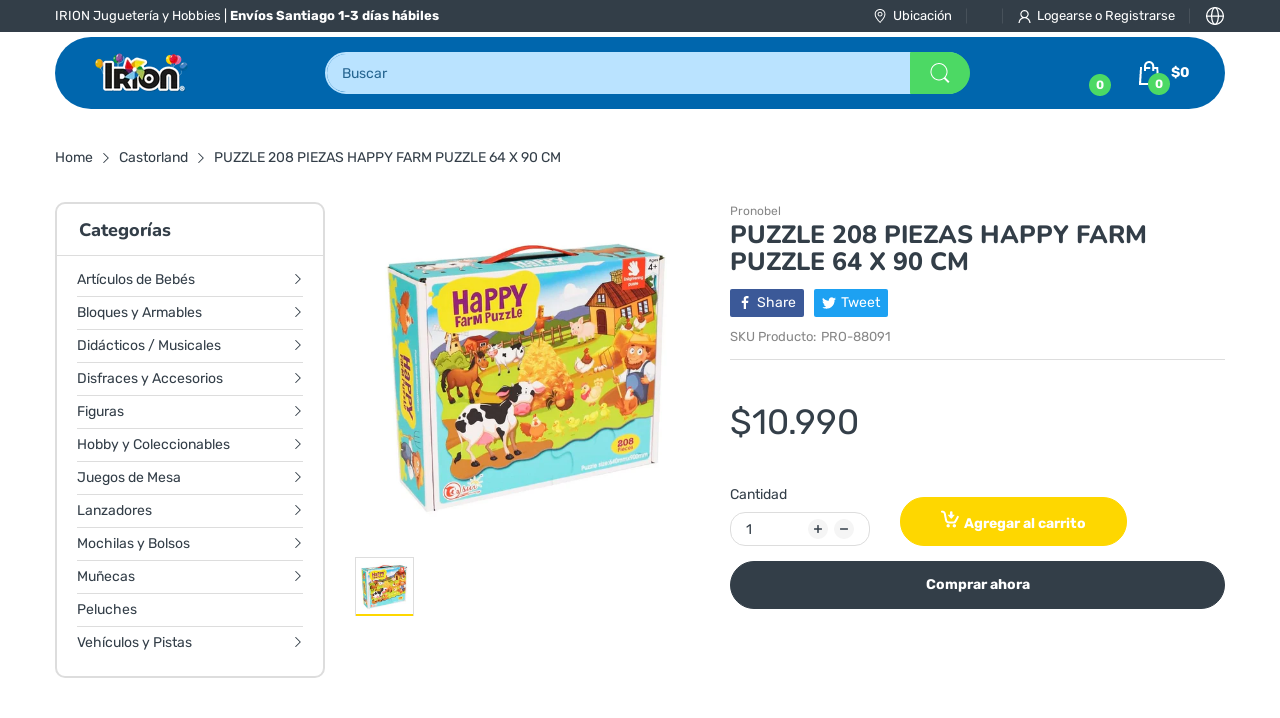

--- FILE ---
content_type: text/html; charset=utf-8
request_url: https://irion.cl/products/puzzle-208-piezas-happy-farm-puzzle-64-x-90-cm
body_size: 88421
content:
<!doctype html>
<html lang="es" class="no-js">
  <head>
    <script src="https://ajax.googleapis.com/ajax/libs/jquery/3.7.1/jquery.min.js"></script>



    <script type="text/javascript">
        var wpErrors = [];

        window.onerror = function(error, url, line) {
            wpErrors.push({
                errorMessage : error,
                lineNumber : line
            });
        };
    </script>
    <script src="https://app.speedboostr.io/lazyloadjs/14e453-3.myshopify.com.js?v=1769160253&shop=irion.cl&page_type=product"></script>



 
<meta charset="utf-8">
    <meta http-equiv="X-UA-Compatible" content="IE=edge">
    <meta name="viewport" content="width=device-width,initial-scale=1">
    <meta name="theme-color" content="">
    <link rel="canonical" href="https://irion.cl/products/puzzle-208-piezas-happy-farm-puzzle-64-x-90-cm"><link rel="preconnect" href="https://fonts.shopifycdn.com" crossorigin><link rel="icon" type="image/png" href="//irion.cl/cdn/shop/files/cropped-remolino_icono.png?crop=center&height=128&v=1708961588&width=128"><title>
      PUZZLE 208 PIEZAS HAPPY FARM PUZZLE 64 X 90 CM
 &ndash; IRION Juguetería</title><meta name="description" content="Puzzle 208 Piezas Happy Farm Puzzle. Edad recomendada: 4 años +. Marca: Pronoble / Hao Xiang. Tamaño del puzzle armado: 64 x 90 cm. COLORES Y DETALLES PUEDEN VARIAR DE LAS IMÁGENES. ADVERTENCIA: PRODUCTO NO APTO PARA MENORES DE 3 AÑOS, CONTIENE PIEZAS PEQUEÑAS. PELIGRO DE ASFIXIA SI ES/SON TRAGADA/S.">

<meta property="og:site_name" content="IRION Juguetería">
<meta property="og:url" content="https://irion.cl/products/puzzle-208-piezas-happy-farm-puzzle-64-x-90-cm">
<meta property="og:title" content="PUZZLE 208 PIEZAS HAPPY FARM PUZZLE 64 X 90 CM">
<meta property="og:type" content="product">
<meta property="og:description" content="Puzzle 208 Piezas Happy Farm Puzzle. Edad recomendada: 4 años +. Marca: Pronoble / Hao Xiang. Tamaño del puzzle armado: 64 x 90 cm. COLORES Y DETALLES PUEDEN VARIAR DE LAS IMÁGENES. ADVERTENCIA: PRODUCTO NO APTO PARA MENORES DE 3 AÑOS, CONTIENE PIEZAS PEQUEÑAS. PELIGRO DE ASFIXIA SI ES/SON TRAGADA/S."><meta property="og:image" content="http://irion.cl/cdn/shop/files/pro_88091.jpg?v=1705095862">
  <meta property="og:image:secure_url" content="https://irion.cl/cdn/shop/files/pro_88091.jpg?v=1705095862">
  <meta property="og:image:width" content="1000">
  <meta property="og:image:height" content="1000"><meta property="og:price:amount" content="10,990">
  <meta property="og:price:currency" content="CLP"><meta name="twitter:card" content="summary_large_image">
<meta name="twitter:title" content="PUZZLE 208 PIEZAS HAPPY FARM PUZZLE 64 X 90 CM">
<meta name="twitter:description" content="Puzzle 208 Piezas Happy Farm Puzzle. Edad recomendada: 4 años +. Marca: Pronoble / Hao Xiang. Tamaño del puzzle armado: 64 x 90 cm. COLORES Y DETALLES PUEDEN VARIAR DE LAS IMÁGENES. ADVERTENCIA: PRODUCTO NO APTO PARA MENORES DE 3 AÑOS, CONTIENE PIEZAS PEQUEÑAS. PELIGRO DE ASFIXIA SI ES/SON TRAGADA/S."><script>document.documentElement.className = document.documentElement.className.replace('no-js', 'js');</script><script type="application/javascript">
  EventTarget.prototype.addEvent = EventTarget.prototype.addEventListener;
  EventTarget.prototype.removeEvent = EventTarget.prototype.removeEventListener;

  window.theme = Object.assign( window.theme || {}, {product: {"id":10130945245377,"title":"PUZZLE 208 PIEZAS HAPPY FARM PUZZLE 64 X 90 CM","handle":"puzzle-208-piezas-happy-farm-puzzle-64-x-90-cm","description":"\u003cul\u003e\n\u003cli\u003e Puzzle 208 Piezas Happy Farm Puzzle.\u003c\/li\u003e\n\u003cli\u003e Edad recomendada: 4 años +.\u003c\/li\u003e\n\u003cli\u003e Marca: Pronoble \/ Hao Xiang.\u003c\/li\u003e\n\u003cli\u003e Tamaño del puzzle armado: 64 x 90 cm.\u003c\/li\u003e\n\u003cli\u003e\u003cstrong\u003e COLORES Y DETALLES PUEDEN VARIAR DE LAS IMÁGENES.\u003c\/strong\u003e\u003c\/li\u003e\n\u003cli\u003e\u003cstrong\u003e ADVERTENCIA: PRODUCTO NO APTO PARA MENORES DE 3 AÑOS, CONTIENE PIEZAS PEQUEÑAS. PELIGRO DE ASFIXIA SI ES\/SON TRAGADA\/S.\u003c\/strong\u003e\u003c\/li\u003e\n\u003c\/ul\u003e","published_at":"2021-07-14T10:51:17-04:00","created_at":"2024-01-12T18:44:18-03:00","vendor":"Pronobel","type":"Puzzles Tradicionales","tags":[],"price":1099000,"price_min":1099000,"price_max":1099000,"available":true,"price_varies":false,"compare_at_price":null,"compare_at_price_min":0,"compare_at_price_max":0,"compare_at_price_varies":false,"variants":[{"id":47575510220993,"title":"Default Title","option1":"Default Title","option2":null,"option3":null,"sku":"PRO-88091","requires_shipping":true,"taxable":true,"featured_image":null,"available":true,"name":"PUZZLE 208 PIEZAS HAPPY FARM PUZZLE 64 X 90 CM","public_title":null,"options":["Default Title"],"price":1099000,"weight":1100,"compare_at_price":null,"inventory_management":"shopify","barcode":"3100004779531","requires_selling_plan":false,"selling_plan_allocations":[]}],"images":["\/\/irion.cl\/cdn\/shop\/files\/pro_88091.jpg?v=1705095862"],"featured_image":"\/\/irion.cl\/cdn\/shop\/files\/pro_88091.jpg?v=1705095862","options":["Title"],"media":[{"alt":null,"id":35967018172609,"position":1,"preview_image":{"aspect_ratio":1.0,"height":1000,"width":1000,"src":"\/\/irion.cl\/cdn\/shop\/files\/pro_88091.jpg?v=1705095862"},"aspect_ratio":1.0,"height":1000,"media_type":"image","src":"\/\/irion.cl\/cdn\/shop\/files\/pro_88091.jpg?v=1705095862","width":1000}],"requires_selling_plan":false,"selling_plan_groups":[],"content":"\u003cul\u003e\n\u003cli\u003e Puzzle 208 Piezas Happy Farm Puzzle.\u003c\/li\u003e\n\u003cli\u003e Edad recomendada: 4 años +.\u003c\/li\u003e\n\u003cli\u003e Marca: Pronoble \/ Hao Xiang.\u003c\/li\u003e\n\u003cli\u003e Tamaño del puzzle armado: 64 x 90 cm.\u003c\/li\u003e\n\u003cli\u003e\u003cstrong\u003e COLORES Y DETALLES PUEDEN VARIAR DE LAS IMÁGENES.\u003c\/strong\u003e\u003c\/li\u003e\n\u003cli\u003e\u003cstrong\u003e ADVERTENCIA: PRODUCTO NO APTO PARA MENORES DE 3 AÑOS, CONTIENE PIEZAS PEQUEÑAS. PELIGRO DE ASFIXIA SI ES\/SON TRAGADA\/S.\u003c\/strong\u003e\u003c\/li\u003e\n\u003c\/ul\u003e"},routes: {
      rootUrl: "/",
      searchUrl: "/search",
      collectionAllUrl: "/collections/all",
      collectionsUrl: "/collections",
      cartAdd: "/cart/add.js",
      cartGet: "/cart.js",
      cartChange: "/cart/change.js",
      cartUpdate: "/cart/update.js",
      cartClear: "/cart/clear.js"
    },
    settings: {
      shop: {
        reviewApp: "",
        enableAgeVerifiCation: false
      },
      header: {
        sticky: true,
        enableMainMegaMenu: null,
      },
      cart: {
        type: "dropdown",
      },
      search: {
        limit: 5,
        type: "product",
        urlParams: "&resources[type]=product&resources[limit]=5&resources[options][unavailable_products]=show"
      },
    },
    template: "product",
    strings: {
      tags: "Etiquetado &quot;{{tags}}&quot;",
      page: "Páginas {{ page }}",
      shopName: "IRION Juguetería",
      cartNumber: "Translation missing: es.popup.cart_notify.number_in_cart",
      cartNumbers: "Translation missing: es.popup.cart_notify.numbers_in_cart",
      allItemsAreInCart: "Todos los items están en el carrito.",
      header: {
        dropdownCart: {
          removing: "Quitando"
        }
      },
      shipping: {
        oneRate: "Hay una opción de envío para tu dirección.",
        manyRates: "Hay {{number}} opciones de envío disponibles para tu orden.",
        notFoundRate: "No se encontraron opciones de envío disponibles para tu búsqueda."
      },
      product: {
        itemsLowStock: "Sólo quedan {{quantity}} items disponibles",
        itemLowStock: "Sólo quedan {{quantity}} item disponible",
        itemsStock: "{{quantity}} items disponibles",
        itemStock: "{{quantity}} item disponible",
        skuNA: "Translation missing: es.pages.product.sku_na",
        addToCart: "Agregar al carrito",
        unavailable: "No disponible",
        soldOut: "Agotado",
        preorder: "PRE-ORDENAR",
        order_until: "Ordenar hasta",
        order_today_until: "Ordenar hoy hasta las",
        tomorrow: "Mañana"
      },
      address: {
        addTitle: "Añadir nueva dirección",
        editTitle: "Editar dirección",
        update: "Actualizar dirección",
        add: "Añadir dirección"
      },
      date_formats: {
        hours: "Horas",
        minutes: "Minutos",
        seconds: "Segundos",
        order_until: "Translation missing: es.pages.date_formats.order_until",
        order_today: "Translation missing: es.pages.date_formats.order_today",
        tomorrow: "Translation missing: es.pages.date_formats.tomorrow",
        sunday: "Domingo",
        monday: "Lunes",
        tuesday: "Martes",
        wednesday: "Miércoles",
        thursday: "Jueves",
        friday: "Viernes",
        saturday: "Sábado",
        january: "Enero ",
        february: "Febrero",
        march: "Marzo",
        april: "Abril",
        may: "Mayo",
        june: "Junio",
        july: "Julio",
        august: "Agosto",
        september: "Septiembre",
        october: "Octubre",
        november: "Noviembre",
        december: "Diciembre"
      }
    },
    currency: {
      current: "CLP",
      pattern: "money_format",
      symbol: "$",
      format: "${{amount_no_decimals}}",
    },
    search: {
      "config" : {
        "resources[type]": "product",
        "resources[limit]": "5",
        "resources[options][unavailable_products]": "show"
      },
      strings : {
        product: "Translation missing: es.general.search.product",
        article: "Translation missing: es.general.search.article",
        collection: "Translation missing: es.general.search.collection",
        page: "Translation missing: es.general.search.page",
      }
    },
    assets: {
      search: "//irion.cl/cdn/shop/t/6/assets/search.js?v=81722516626679719071726203567",
      defaultImage: "//irion.cl/cdn/shop/t/6/assets/default-image.jpg?v=46834771110569016581724693357",
      popupQuickView: "//irion.cl/cdn/shop/t/6/assets/quick-view-popup.js?v=168783977835048886991724693327",
      storeLocationPopup: "//irion.cl/cdn/shop/t/6/assets/store-location-popup.js?v=41815728376273943541724693344",
      mapboxJs: "//irion.cl/cdn/shop/t/6/assets/mapbox-gl.js?v=106580985357004892441724693314",
      mapboxCss: "//irion.cl/cdn/shop/t/6/assets/mapbox-gl.css?v=130692305775920520191724693149"
    },
    customElementsList: [],
    sectionRegister: [],
  });Object.assign(window.theme.product.variants[0], {
        inventory_policy: "deny",
        inventory_quantity : 1
      });let jsResources = [
      "//irion.cl/cdn/shop/t/6/assets/lazysizes.min.js?v=1743878631392885421724693311","//irion.cl/cdn/shop/t/6/assets/tiny-slider.min.js?v=95527016721615007081724693352","//irion.cl/cdn/shop/t/6/assets/common.js?v=124672576136367695321726206359","//irion.cl/cdn/shop/t/6/assets/product-page.js?v=133230258557620018811724693321",];

  jsPreload();

  document.addEvent('DOMContentLoaded', jsLoad, {once: true});

  window.addEvent('load', () => {
    [
      "//irion.cl/cdn/shop/t/6/assets/search.js?v=81722516626679719071726203567",
      "//irion.cl/cdn/shop/t/6/assets/quick-view-popup.js?v=168783977835048886991724693327",
    ].forEach( url => {
      let link = document.createElement("link");
      link.as = "script";
      link.href = url;
      link.rel = "preload";
      document.head.append(link);
    });
  })

  function jsPreload(){
    jsResources.forEach( resource =>{
      let link = document.createElement('link');
      link.href = resource;
      link.rel = 'preload';
      link.as = 'script';
      document.head.append(link);
    })
  }

  async function jsLoad(){
    for (const resource of jsResources) {
      await new Promise((reslove, rejcet) => {
        let script = document.createElement("script");
        script.src = resource;
        script.onload = () => {reslove(1);};
        document.body.append(script);
      })
    }
  }
</script>


<script>window.performance && window.performance.mark && window.performance.mark('shopify.content_for_header.start');</script><meta id="shopify-digital-wallet" name="shopify-digital-wallet" content="/77274087617/digital_wallets/dialog">
<link rel="alternate" type="application/json+oembed" href="https://irion.cl/products/puzzle-208-piezas-happy-farm-puzzle-64-x-90-cm.oembed">
<script async="async" src="/checkouts/internal/preloads.js?locale=es-CL"></script>
<script id="shopify-features" type="application/json">{"accessToken":"5ffd2ca0848b4089de545eb622937661","betas":["rich-media-storefront-analytics"],"domain":"irion.cl","predictiveSearch":true,"shopId":77274087617,"locale":"es"}</script>
<script>var Shopify = Shopify || {};
Shopify.shop = "14e453-3.myshopify.com";
Shopify.locale = "es";
Shopify.currency = {"active":"CLP","rate":"1.0"};
Shopify.country = "CL";
Shopify.theme = {"name":"Home-11 Versión Electro XI","id":164746952897,"schema_name":"Electro Theme","schema_version":"11.0.0","theme_store_id":null,"role":"main"};
Shopify.theme.handle = "null";
Shopify.theme.style = {"id":null,"handle":null};
Shopify.cdnHost = "irion.cl/cdn";
Shopify.routes = Shopify.routes || {};
Shopify.routes.root = "/";</script>
<script type="module">!function(o){(o.Shopify=o.Shopify||{}).modules=!0}(window);</script>
<script>!function(o){function n(){var o=[];function n(){o.push(Array.prototype.slice.apply(arguments))}return n.q=o,n}var t=o.Shopify=o.Shopify||{};t.loadFeatures=n(),t.autoloadFeatures=n()}(window);</script>
<script id="shop-js-analytics" type="application/json">{"pageType":"product"}</script>
<script defer="defer" async type="module" src="//irion.cl/cdn/shopifycloud/shop-js/modules/v2/client.init-shop-cart-sync_2Gr3Q33f.es.esm.js"></script>
<script defer="defer" async type="module" src="//irion.cl/cdn/shopifycloud/shop-js/modules/v2/chunk.common_noJfOIa7.esm.js"></script>
<script defer="defer" async type="module" src="//irion.cl/cdn/shopifycloud/shop-js/modules/v2/chunk.modal_Deo2FJQo.esm.js"></script>
<script type="module">
  await import("//irion.cl/cdn/shopifycloud/shop-js/modules/v2/client.init-shop-cart-sync_2Gr3Q33f.es.esm.js");
await import("//irion.cl/cdn/shopifycloud/shop-js/modules/v2/chunk.common_noJfOIa7.esm.js");
await import("//irion.cl/cdn/shopifycloud/shop-js/modules/v2/chunk.modal_Deo2FJQo.esm.js");

  window.Shopify.SignInWithShop?.initShopCartSync?.({"fedCMEnabled":true,"windoidEnabled":true});

</script>
<script id="__st">var __st={"a":77274087617,"offset":-10800,"reqid":"cf8243b6-85b0-4680-a4a8-ccc0028765b7-1769160253","pageurl":"irion.cl\/products\/puzzle-208-piezas-happy-farm-puzzle-64-x-90-cm","u":"d6df8c57ca7b","p":"product","rtyp":"product","rid":10130945245377};</script>
<script>window.ShopifyPaypalV4VisibilityTracking = true;</script>
<script id="captcha-bootstrap">!function(){'use strict';const t='contact',e='account',n='new_comment',o=[[t,t],['blogs',n],['comments',n],[t,'customer']],c=[[e,'customer_login'],[e,'guest_login'],[e,'recover_customer_password'],[e,'create_customer']],r=t=>t.map((([t,e])=>`form[action*='/${t}']:not([data-nocaptcha='true']) input[name='form_type'][value='${e}']`)).join(','),a=t=>()=>t?[...document.querySelectorAll(t)].map((t=>t.form)):[];function s(){const t=[...o],e=r(t);return a(e)}const i='password',u='form_key',d=['recaptcha-v3-token','g-recaptcha-response','h-captcha-response',i],f=()=>{try{return window.sessionStorage}catch{return}},m='__shopify_v',_=t=>t.elements[u];function p(t,e,n=!1){try{const o=window.sessionStorage,c=JSON.parse(o.getItem(e)),{data:r}=function(t){const{data:e,action:n}=t;return t[m]||n?{data:e,action:n}:{data:t,action:n}}(c);for(const[e,n]of Object.entries(r))t.elements[e]&&(t.elements[e].value=n);n&&o.removeItem(e)}catch(o){console.error('form repopulation failed',{error:o})}}const l='form_type',E='cptcha';function T(t){t.dataset[E]=!0}const w=window,h=w.document,L='Shopify',v='ce_forms',y='captcha';let A=!1;((t,e)=>{const n=(g='f06e6c50-85a8-45c8-87d0-21a2b65856fe',I='https://cdn.shopify.com/shopifycloud/storefront-forms-hcaptcha/ce_storefront_forms_captcha_hcaptcha.v1.5.2.iife.js',D={infoText:'Protegido por hCaptcha',privacyText:'Privacidad',termsText:'Términos'},(t,e,n)=>{const o=w[L][v],c=o.bindForm;if(c)return c(t,g,e,D).then(n);var r;o.q.push([[t,g,e,D],n]),r=I,A||(h.body.append(Object.assign(h.createElement('script'),{id:'captcha-provider',async:!0,src:r})),A=!0)});var g,I,D;w[L]=w[L]||{},w[L][v]=w[L][v]||{},w[L][v].q=[],w[L][y]=w[L][y]||{},w[L][y].protect=function(t,e){n(t,void 0,e),T(t)},Object.freeze(w[L][y]),function(t,e,n,w,h,L){const[v,y,A,g]=function(t,e,n){const i=e?o:[],u=t?c:[],d=[...i,...u],f=r(d),m=r(i),_=r(d.filter((([t,e])=>n.includes(e))));return[a(f),a(m),a(_),s()]}(w,h,L),I=t=>{const e=t.target;return e instanceof HTMLFormElement?e:e&&e.form},D=t=>v().includes(t);t.addEventListener('submit',(t=>{const e=I(t);if(!e)return;const n=D(e)&&!e.dataset.hcaptchaBound&&!e.dataset.recaptchaBound,o=_(e),c=g().includes(e)&&(!o||!o.value);(n||c)&&t.preventDefault(),c&&!n&&(function(t){try{if(!f())return;!function(t){const e=f();if(!e)return;const n=_(t);if(!n)return;const o=n.value;o&&e.removeItem(o)}(t);const e=Array.from(Array(32),(()=>Math.random().toString(36)[2])).join('');!function(t,e){_(t)||t.append(Object.assign(document.createElement('input'),{type:'hidden',name:u})),t.elements[u].value=e}(t,e),function(t,e){const n=f();if(!n)return;const o=[...t.querySelectorAll(`input[type='${i}']`)].map((({name:t})=>t)),c=[...d,...o],r={};for(const[a,s]of new FormData(t).entries())c.includes(a)||(r[a]=s);n.setItem(e,JSON.stringify({[m]:1,action:t.action,data:r}))}(t,e)}catch(e){console.error('failed to persist form',e)}}(e),e.submit())}));const S=(t,e)=>{t&&!t.dataset[E]&&(n(t,e.some((e=>e===t))),T(t))};for(const o of['focusin','change'])t.addEventListener(o,(t=>{const e=I(t);D(e)&&S(e,y())}));const B=e.get('form_key'),M=e.get(l),P=B&&M;t.addEventListener('DOMContentLoaded',(()=>{const t=y();if(P)for(const e of t)e.elements[l].value===M&&p(e,B);[...new Set([...A(),...v().filter((t=>'true'===t.dataset.shopifyCaptcha))])].forEach((e=>S(e,t)))}))}(h,new URLSearchParams(w.location.search),n,t,e,['guest_login'])})(!0,!0)}();</script>
<script integrity="sha256-4kQ18oKyAcykRKYeNunJcIwy7WH5gtpwJnB7kiuLZ1E=" data-source-attribution="shopify.loadfeatures" defer="defer" src="//irion.cl/cdn/shopifycloud/storefront/assets/storefront/load_feature-a0a9edcb.js" crossorigin="anonymous"></script>
<script data-source-attribution="shopify.dynamic_checkout.dynamic.init">var Shopify=Shopify||{};Shopify.PaymentButton=Shopify.PaymentButton||{isStorefrontPortableWallets:!0,init:function(){window.Shopify.PaymentButton.init=function(){};var t=document.createElement("script");t.src="https://irion.cl/cdn/shopifycloud/portable-wallets/latest/portable-wallets.es.js",t.type="module",document.head.appendChild(t)}};
</script>
<script data-source-attribution="shopify.dynamic_checkout.buyer_consent">
  function portableWalletsHideBuyerConsent(e){var t=document.getElementById("shopify-buyer-consent"),n=document.getElementById("shopify-subscription-policy-button");t&&n&&(t.classList.add("hidden"),t.setAttribute("aria-hidden","true"),n.removeEventListener("click",e))}function portableWalletsShowBuyerConsent(e){var t=document.getElementById("shopify-buyer-consent"),n=document.getElementById("shopify-subscription-policy-button");t&&n&&(t.classList.remove("hidden"),t.removeAttribute("aria-hidden"),n.addEventListener("click",e))}window.Shopify?.PaymentButton&&(window.Shopify.PaymentButton.hideBuyerConsent=portableWalletsHideBuyerConsent,window.Shopify.PaymentButton.showBuyerConsent=portableWalletsShowBuyerConsent);
</script>
<script>
  function portableWalletsCleanup(e){e&&e.src&&console.error("Failed to load portable wallets script "+e.src);var t=document.querySelectorAll("shopify-accelerated-checkout .shopify-payment-button__skeleton, shopify-accelerated-checkout-cart .wallet-cart-button__skeleton"),e=document.getElementById("shopify-buyer-consent");for(let e=0;e<t.length;e++)t[e].remove();e&&e.remove()}function portableWalletsNotLoadedAsModule(e){e instanceof ErrorEvent&&"string"==typeof e.message&&e.message.includes("import.meta")&&"string"==typeof e.filename&&e.filename.includes("portable-wallets")&&(window.removeEventListener("error",portableWalletsNotLoadedAsModule),window.Shopify.PaymentButton.failedToLoad=e,"loading"===document.readyState?document.addEventListener("DOMContentLoaded",window.Shopify.PaymentButton.init):window.Shopify.PaymentButton.init())}window.addEventListener("error",portableWalletsNotLoadedAsModule);
</script>

<script type="module" src="https://irion.cl/cdn/shopifycloud/portable-wallets/latest/portable-wallets.es.js" onError="portableWalletsCleanup(this)" crossorigin="anonymous"></script>
<script nomodule>
  document.addEventListener("DOMContentLoaded", portableWalletsCleanup);
</script>

<link id="shopify-accelerated-checkout-styles" rel="stylesheet" media="screen" href="https://irion.cl/cdn/shopifycloud/portable-wallets/latest/accelerated-checkout-backwards-compat.css" crossorigin="anonymous">
<style id="shopify-accelerated-checkout-cart">
        #shopify-buyer-consent {
  margin-top: 1em;
  display: inline-block;
  width: 100%;
}

#shopify-buyer-consent.hidden {
  display: none;
}

#shopify-subscription-policy-button {
  background: none;
  border: none;
  padding: 0;
  text-decoration: underline;
  font-size: inherit;
  cursor: pointer;
}

#shopify-subscription-policy-button::before {
  box-shadow: none;
}

      </style>

<script>window.performance && window.performance.mark && window.performance.mark('shopify.content_for_header.end');</script>
<style data-shopify>@font-face {
  font-family: Rubik;
  font-weight: 400;
  font-style: normal;
  font-display: swap;
  src: url("//irion.cl/cdn/fonts/rubik/rubik_n4.c2fb67c90aa34ecf8da34fc1da937ee9c0c27942.woff2") format("woff2"),
       url("//irion.cl/cdn/fonts/rubik/rubik_n4.d229bd4a6a25ec476a0829a74bf3657a5fd9aa36.woff") format("woff");
}

      @font-face {
  font-family: Rubik;
  font-weight: 700;
  font-style: normal;
  font-display: swap;
  src: url("//irion.cl/cdn/fonts/rubik/rubik_n7.9ddb1ff19ac4667369e1c444a6663062e115e651.woff2") format("woff2"),
       url("//irion.cl/cdn/fonts/rubik/rubik_n7.2f2815a4763d5118fdb49ad25ccceea3eafcae92.woff") format("woff");
}

      @font-face {
  font-family: Rubik;
  font-weight: 400;
  font-style: italic;
  font-display: swap;
  src: url("//irion.cl/cdn/fonts/rubik/rubik_i4.528fdfa8adf0c2cb49c0f6d132dcaffa910849d6.woff2") format("woff2"),
       url("//irion.cl/cdn/fonts/rubik/rubik_i4.937396c2106c0db7a4072bbcd373d4e3d0ab306b.woff") format("woff");
}

      @font-face {
  font-family: Rubik;
  font-weight: 700;
  font-style: italic;
  font-display: swap;
  src: url("//irion.cl/cdn/fonts/rubik/rubik_i7.e37585fef76596b7b87ec84ca28db2ef5e3df433.woff2") format("woff2"),
       url("//irion.cl/cdn/fonts/rubik/rubik_i7.a18d51774424b841c335ca3a15ab66cba9fce8c1.woff") format("woff");
}

      @font-face {
  font-family: Nunito;
  font-weight: 800;
  font-style: normal;
  font-display: swap;
  src: url("//irion.cl/cdn/fonts/nunito/nunito_n8.a4faa34563722dcb4bd960ae538c49eb540a565f.woff2") format("woff2"),
       url("//irion.cl/cdn/fonts/nunito/nunito_n8.7b9b4d7a0ef879eb46735a0aecb391013c7f7aeb.woff") format("woff");
}


      :root {
        --heading-font: Nunito, sans-serif;
        --body-font: Rubik, sans-serif;
      }</style><link rel="preload" as="font" href="//irion.cl/cdn/fonts/rubik/rubik_n4.c2fb67c90aa34ecf8da34fc1da937ee9c0c27942.woff2" type="font/woff2" crossorigin><link rel="preload" as="font" href="//irion.cl/cdn/fonts/nunito/nunito_n8.a4faa34563722dcb4bd960ae538c49eb540a565f.woff2" type="font/woff2" crossorigin><link rel="preload" href="//irion.cl/cdn/shop/t/6/assets/header.css?v=97618946314540596591724693142" as="style">
<link rel="stylesheet" href="//irion.cl/cdn/shop/t/6/assets/header.css?v=97618946314540596591724693142" media="all">

<link rel="preload" href="//irion.cl/cdn/shop/t/6/assets/themes.min.css?v=87399020295737948001729047107" as="style">
<link rel="stylesheet" href="//irion.cl/cdn/shop/t/6/assets/themes.min.css?v=87399020295737948001729047107" media="all">



<link rel="stylesheet" href="//irion.cl/cdn/shop/t/6/assets/product-items.css?v=132467130099241887051724693162" media="print" onload="this.media='all'">
<noscript><link href="//irion.cl/cdn/shop/t/6/assets/product-items.css?v=132467130099241887051724693162" rel="stylesheet" type="text/css" media="all" /></noscript><link rel="stylesheet" href="//irion.cl/cdn/shop/t/6/assets/product-page.css?v=120704403116525056631724693165" media="print" onload="this.media='all'">
  <link rel="stylesheet" href="//irion.cl/cdn/shop/t/6/assets/fancybox.css?v=139695262128385791431724693137" media="print" onload="this.media='all'">
  <noscript><link href="//irion.cl/cdn/shop/t/6/assets/product-page.css?v=120704403116525056631724693165" rel="stylesheet" type="text/css" media="all" /></noscript>
  <noscript><link href="//irion.cl/cdn/shop/t/6/assets/fancybox.css?v=139695262128385791431724693137" rel="stylesheet" type="text/css" media="all" /></noscript><link rel="stylesheet" href="//irion.cl/cdn/shop/t/6/assets/cart.css?v=115849161278532105681724693128" media="print" onload="this.media='all'">
<link rel="stylesheet" href="//irion.cl/cdn/shop/t/6/assets/popup-style.css?v=51460423024681075901724693159" media="print" onload="this.media='all'">
<noscript><link href="//irion.cl/cdn/shop/t/6/assets/cart.css?v=115849161278532105681724693128" rel="stylesheet" type="text/css" media="all" /></noscript>
<noscript><link href="//irion.cl/cdn/shop/t/6/assets/popup-style.css?v=51460423024681075901724693159" rel="stylesheet" type="text/css" media="all" /></noscript>

<style id="test">
  :root {
    --font-body-weight: 400;
    --heading-size-h1:  36px;
    --heading-size-h2:  30px;
    --heading-size-h3:  22px;
    --heading-size-h4:  20px;
    --heading-size-h5:  18px;
    --heading-size-h6:  16px;
    --heading-1-weight: 600;
    --heading-2-weight: 600;
    --heading-3-weight: 600;
    --heading-4-weight: 600;
    --heading-5-weight: 600;
    --heading-6-weight: 600;
    
    --topbar-bg-color:             #333e48;
    --topbar-text-color:           #ffffff;
    --topbar-text-color-rgba:      255, 255, 255;
    --header-bg-color:             #ffffff;
    --text-header-color:           #004675;
    --text-header-color-rgba:      0, 70, 117;
    --header-text-color-hover:     #fed700;
    --bg-number-icon:              #4cd964;
    --text-number-icon:            #ffffff;
    
    --header-bg-mobile-color:      #0066ac;  
    --header-mobile-text-color:    #ffffff;
    --bg-color-mobile-number-icon: #4cd964;
    --color-mobile-number-icon:    #ffffff;
  
    --nav-font-size:               14px;
    --nav-sub-font-size:           14px;
    --nav-link-color:              #ffffff; 
    --nav-link-hover-color:        #333e48;
    --nav-dropdown-background:     #ffffff; 
    --nav-dropdown-link-color:     #334141; 
    --nav-dropdown-link-hover-color: #fed700;
    --nav-bg-nav-link-hover:        #e7c300;
      
    --menu-label-color-1:          #ffffff;
    --menu-label-bg-1:             #4cd964;
    --menu-label-color-2:          #ffffff;
    --menu-label-bg-2:             #007aff;
  	--menu-label-color-3:          #ffffff;
    --menu-label-bg-3:             #ff3b30;
  
    --main-color:                  #fed700;
    --main-color-rgba:             254, 215, 0;  
    --body-font-size:              14px;
    --body-border-color:           #dddddd;
    --body-bg-color:               #ffffff;
    --second-bg-color:             #f5f5f5;
    --body-color:                  #333e48;
    --body-color-rgba:             51, 62, 72;
    --body-link:                   #333e48;
    --body-link-hover:             #fed700;
    --body-color-2:                #878787;
    
    --section-heading-margin:      0 0 15px 0;
    --section-heading-cl:          #333e48;
    --section-heading-fs:          22px;
    --section-heading-fw:          400;

    --sale-lb-cl:                  #343f49;
    --sale-lb-bgcl:                #fed700;
    --hot-lb-cl:                   #ffffff;
    --hot-lb-bgcl:                 #F00000;
    --new-lb-cl:                   #ffffff;
    --new-lb-bgcl:                 #12A05C;


    --btn1-fs:                     14px;	
    --btn1-fw:                     700;
    --btn1-cl:                     #333e48;
    --btn1-bg-cl:                  #fed700;
    --btn1-hover-cl:               #ffffff;
    --btn1-hover-bg-cl:            #333e48;
    --btn1-border-width:           1px;
    --btn1-border-cl:              #fed700;
    --btn1-hover-border-cl:        #333e48;

    --btn2-fs:                     14px;
    --btn2-fw:                     700;
    --btn2-cl:                     #333e48;
    --btn2-bg-cl:                  #e6e6e6;
    --btn2-hover-cl:               #333e48;
    --btn2-hover-bg-cl:            #fed700;
    --btn2-border-width:           1px;
    --btn2-border-cl:              #e6e6e6;
    --btn2-hover-border-cl:        #fed700;

    --price-color:                 #343f49;
    --price-compare-color:         #848484;
    --price-sale-color:            #dc3545;
    --rating-star-color:           #fed700;
    --rating-star-empty-color:     #848484;

    --footer-bg:                   ;
    --footer-text-cl:              ;
  
    --product-bg-color:            #ffffff;
    --product-card-title-cl:       #0062bd;
    --product-card-title-fs:       14px;
    --product-card-vendor-fs:      12px;
    --product-card-price-fs:       20px;
    --product-card-price-sale-fs:  20px;
    --product-card-price-compare-fs: 12px;

    --breadcrumb-bg-color:         #ffffff;
    --breadcrumb-color-1:          #333e48;
    --breadcrumb-color-2:          #333e48;

    --newsletter-popup-background:      #ffffff;
    --newsletter-popup-heading-color:   #333e48;
    --newsletter-popup-subtext-color:   #878787;
    --newsletter-popup-subtext-2-color: #333e48;
    
    --button-cart-bg:   #e6e6e6;
  	--button-cart-hover-bg: #fed700;
    --button-cart-cl:   #ffffff;
    --button-cart-hover-cl:   #ffffff;
    --bg-deal-section:  #e6e6e6;
    --text-deal-text:   #383838;
  
    --bg-dark: #181818;
    --color-dark: #d9d9d9;
    --border-dark: #2f3336;
    --button-cart-bg-dark:  #495057;
  	--button-cart-hover-bg-dark: #fed700;
    --button-cart-cl-dark:  #d9d9d9;
    --button-cart-hover-cl-dark:  #181818;
  
    --font-bold:        700;
    --gutter-xlg:       40px;
    --gutter-lg:        30px;
    --gutter-md:        25px;
    --gutter-sm:        20px;
    --gutter-xs:        15px;
    --gutter-xxs:       10px;
  }
</style>

<style data-shopify>content-visibility: auto;.custom-color[data-custom-color="white"],.custom-color[data-custom-color="white"] a{
              background: #fff !important;
            }.custom-color[data-custom-color="black"],.custom-color[data-custom-color="black"] a{
              background: #000 !important;
            }</style><script data-custom-wpsob="1">function a(e){const t=e.getBoundingClientRect();return t.top>=0&&t.left>=0&&t.bottom<=(window.innerHeight||document.documentElement.clientHeight)&&t.right<=(window.innerWidth||document.documentElement.clientWidth)}function b(e){e.hasAttribute("data-wpsob-width")&&e.removeAttribute("width"),e.hasAttribute("data-wpsob-height")&&e.removeAttribute("height")}function c(){const e=document.querySelectorAll("img");for(let t=0;t<e.length;t++)a(e[t])&&b(e[t])}function d(){const e=document.querySelectorAll("img");for(let t=0;t<e.length;t++)b(e[t])}window.onload=c,window.addEventListener("scroll",d);</script>
  
    
  <!-- BEGIN app block: shopify://apps/sitemap-noindex-pro-seo/blocks/app-embed/4d815e2c-5af0-46ba-8301-d0f9cf660031 -->
<!-- END app block --><!-- BEGIN app block: shopify://apps/swishlist-simple-wishlist/blocks/wishlist_settings/bfcb80f2-f00d-42ae-909a-9f00c726327b --><style id="st-wishlist-custom-css">  </style><!-- BEGIN app snippet: wishlist_styles --><style> :root{ --st-add-icon-color: ; --st-added-icon-color: ; --st-loading-icon-color: ; --st-atc-button-border-radius: ; --st-atc-button-color: ; --st-atc-button-background-color: ; }  /* .st-wishlist-button, #st_wishlist_icons, .st-wishlist-details-button{ display: none; } */  #st_wishlist_icons { display: none; }  .st-wishlist-initialized .st-wishlist-button{ display: flex; }  .st-wishlist-loading-icon{ color: var(--st-loading-icon-color) }  .st-wishlist-button:not([data-type="details"]) .st-wishlist-icon{ color: var(--st-add-icon-color) }  .st-wishlist-button.st-is-added:not([data-type="details"]) .st-wishlist-icon{ color: var(--st-added-icon-color) }  .st-wishlist-button.st-is-loading:not([data-type="details"]) .st-wishlist-icon{ color: var(--st-loading-icon-color) }  .st-wishlist-initialized { .st-wishlist-details-button--header-icon, .st-wishlist-details-button { display: flex; } }  .st-initialized.st-wishlist-details-button--header-icon, .st-initialized.st-wishlist-details-button{ display: flex; }  .st-wishlist-details-button .st-wishlist-icon{ color: var(--icon-color); } </style>  <!-- END app snippet --><link rel="stylesheet" href="https://cdn.shopify.com/extensions/019bdada-42cd-74c0-932d-7a38951e161c/swishlist-388/assets/st_wl_styles.min.css" media="print" onload="this.media='all'" > <noscript><link href="//cdn.shopify.com/extensions/019bdada-42cd-74c0-932d-7a38951e161c/swishlist-388/assets/st_wl_styles.min.css" rel="stylesheet" type="text/css" media="all" /></noscript>               <template id="st_wishlist_template">  <!-- BEGIN app snippet: wishlist_drawer --> <div class="st-wishlist-details st-wishlist-details--drawer st-wishlist-details--right st-is-loading "> <div class="st-wishlist-details_overlay"><span></span></div>  <div class="st-wishlist-details_wrapper"> <div class="st-wishlist-details_header"> <div class="st-wishlist-details_title st-flex st-justify-between"> <div class="st-h3 h2">My Wishlist</div> <button class="st-close-button" aria-label="Close the wishlist drawer" title="Close the wishlist drawer" > X </button> </div><div class="st-wishlist-details_shares"><!-- BEGIN app snippet: wishlist_shares --><ul class="st-wishlist-shares st-list-style-none st-flex st-gap-20 st-justify-center" data-list=""> <li class="st-wishlist-share-item st-wishlist-share-item--facebook"> <button class="st-share-button" data-type="facebook" aria-label="Share on Facebook" title="Share on Facebook" > <svg class="st-icon" width="24px" height="24px" viewBox="0 0 24 24" enable-background="new 0 0 24 24" > <g><path fill="currentColor" d="M18.768,7.465H14.5V5.56c0-0.896,0.594-1.105,1.012-1.105s2.988,0,2.988,0V0.513L14.171,0.5C10.244,0.5,9.5,3.438,9.5,5.32 v2.145h-3v4h3c0,5.212,0,12,0,12h5c0,0,0-6.85,0-12h3.851L18.768,7.465z"></path></g> </svg> </button> </li> <li class="st-wishlist-share-item st-wishlist-share-item--pinterest"> <button class="st-share-button" data-type="pinterest" aria-label="Pin on Pinterest" title="Pin on Pinterest" > <svg class="st-icon" width="24px" height="24px" viewBox="0 0 24 24" enable-background="new 0 0 24 24" > <path fill="currentColor" d="M12.137,0.5C5.86,0.5,2.695,5,2.695,8.752c0,2.272,0.8 ,4.295,2.705,5.047c0.303,0.124,0.574,0.004,0.661-0.33 c0.062-0.231,0.206-0.816,0.271-1.061c0.088-0.331,0.055-0.446-0.19-0.736c-0.532-0.626-0.872-1.439-0.872-2.59 c0-3.339,2.498-6.328,6.505-6.328c3.548,0,5.497,2.168,5.497,5.063c0,3.809-1.687,7.024-4.189,7.024 c-1.382,0-2.416-1.142-2.085-2.545c0.397-1.675,1.167-3.479,1.167-4.688c0-1.081-0.58-1.983-1.782-1.983 c-1.413,0-2.548,1.461-2.548,3.42c0,1.247,0.422,2.09,0.422,2.09s-1.445,6.126-1.699,7.199c-0.505,2.137-0.076,4.756-0.04,5.02 c0.021,0.157,0.224,0.195,0.314,0.078c0.13-0.171,1.813-2.25,2.385-4.325c0.162-0.589,0.929-3.632,0.929-3.632 c0.459,0.876,1.801,1.646,3.228,1.646c4.247,0,7.128-3.871,7.128-9.053C20.5,4.15,17.182,0.5,12.137,0.5z"></path> </svg> </button> </li> <li class="st-wishlist-share-item st-wishlist-share-item--twitter"> <button class="st-share-button" data-type="twitter" aria-label="Tweet on Twitter" title="Tweet on Twitter" > <svg class="st-icon" width="24px" height="24px" xmlns="http://www.w3.org/2000/svg" viewBox="0 0 512 512" > <!--!Font Awesome Free 6.7.2 by @fontawesome - https://fontawesome.com License - https://fontawesome.com/license/free Copyright 2025 Fonticons, Inc.--> <path fill="currentColor" d="M389.2 48h70.6L305.6 224.2 487 464H345L233.7 318.6 106.5 464H35.8L200.7 275.5 26.8 48H172.4L272.9 180.9 389.2 48zM364.4 421.8h39.1L151.1 88h-42L364.4 421.8z"/> </svg> </button> </li> <li class="st-wishlist-share-item st-wishlist-share-item--whatsapp"> <button class="st-share-button" data-type="whatsapp" aria-label="Compartir en WhatsApp" title="Compartir en WhatsApp" > <svg class="st-icon" xmlns="http://www.w3.org/2000/svg" viewBox="0 0 448 512"> <path fill="currentColor" d="M380.9 97.1C339 55.1 283.2 32 223.9 32c-122.4 0-222 99.6-222 222 0 39.1 10.2 77.3 29.6 111L0 480l117.7-30.9c32.4 17.7 68.9 27 106.1 27h.1c122.3 0 224.1-99.6 224.1-222 0-59.3-25.2-115-67.1-157zm-157 341.6c-33.2 0-65.7-8.9-94-25.7l-6.7-4-69.8 18.3L72 359.2l-4.4-7c-18.5-29.4-28.2-63.3-28.2-98.2 0-101.7 82.8-184.5 184.6-184.5 49.3 0 95.6 19.2 130.4 54.1 34.8 34.9 56.2 81.2 56.1 130.5 0 101.8-84.9 184.6-186.6 184.6zm101.2-138.2c-5.5-2.8-32.8-16.2-37.9-18-5.1-1.9-8.8-2.8-12.5 2.8-3.7 5.6-14.3 18-17.6 21.8-3.2 3.7-6.5 4.2-12 1.4-32.6-16.3-54-29.1-75.5-66-5.7-9.8 5.7-9.1 16.3-30.3 1.8-3.7 .9-6.9-.5-9.7-1.4-2.8-12.5-30.1-17.1-41.2-4.5-10.8-9.1-9.3-12.5-9.5-3.2-.2-6.9-.2-10.6-.2-3.7 0-9.7 1.4-14.8 6.9-5.1 5.6-19.4 19-19.4 46.3 0 27.3 19.9 53.7 22.6 57.4 2.8 3.7 39.1 59.7 94.8 83.8 35.2 15.2 49 16.5 66.6 13.9 10.7-1.6 32.8-13.4 37.4-26.4 4.6-13 4.6-24.1 3.2-26.4-1.3-2.5-5-3.9-10.5-6.6z"/> </svg> </button> </li> <li class="st-wishlist-share-item st-wishlist-share-item--email"> <button class="st-share-button" data-type="email" aria-label="Share on Email" title="Share on Email" > <svg class="st-icon" width="24px" height="24px" viewBox="0 0 24 24" enable-background="new 0 0 24 24" > <path fill="currentColor" d="M22,4H2C0.897,4,0,4.897,0,6v12c0,1.103,0.897,2,2,2h20c1.103,0,2-0.897,2-2V6C24,4.897,23.103,4,22,4z M7.248,14.434 l-3.5,2C3.67,16.479,3.584,16.5,3.5,16.5c-0.174,0-0.342-0.09-0.435-0.252c-0.137-0.239-0.054-0.545,0.186-0.682l3.5-2 c0.24-0.137,0.545-0.054,0.682,0.186C7.571,13.992,7.488,14.297,7.248,14.434z M12,14.5c-0.094,0-0.189-0.026-0.271-0.08l-8.5-5.5 C2.997,8.77,2.93,8.46,3.081,8.229c0.15-0.23,0.459-0.298,0.691-0.147L12,13.405l8.229-5.324c0.232-0.15,0.542-0.084,0.691,0.147 c0.15,0.232,0.083,0.542-0.148,0.691l-8.5,5.5C12.189,14.474,12.095,14.5,12,14.5z M20.934,16.248 C20.842,16.41,20.673,16.5,20.5,16.5c-0.084,0-0.169-0.021-0.248-0.065l-3.5-2c-0.24-0.137-0.323-0.442-0.186-0.682 s0.443-0.322,0.682-0.186l3.5,2C20.988,15.703,21.071,16.009,20.934,16.248z"></path> </svg> </button> </li> <li class="st-wishlist-share-item st-wishlist-share-item--copy_link"> <button class="st-share-button" data-type="copy_link" aria-label="Copy to Clipboard" title="Copy to Clipboard" > <svg class="st-icon" width="24" height="24" viewBox="0 0 512 512"> <path fill="currentColor" d="M459.654,233.373l-90.531,90.5c-49.969,50-131.031,50-181,0c-7.875-7.844-14.031-16.688-19.438-25.813 l42.063-42.063c2-2.016,4.469-3.172,6.828-4.531c2.906,9.938,7.984,19.344,15.797,27.156c24.953,24.969,65.563,24.938,90.5,0 l90.5-90.5c24.969-24.969,24.969-65.563,0-90.516c-24.938-24.953-65.531-24.953-90.5,0l-32.188,32.219 c-26.109-10.172-54.25-12.906-81.641-8.891l68.578-68.578c50-49.984,131.031-49.984,181.031,0 C509.623,102.342,509.623,183.389,459.654,233.373z M220.326,382.186l-32.203,32.219c-24.953,24.938-65.563,24.938-90.516,0 c-24.953-24.969-24.953-65.563,0-90.531l90.516-90.5c24.969-24.969,65.547-24.969,90.5,0c7.797,7.797,12.875,17.203,15.813,27.125 c2.375-1.375,4.813-2.5,6.813-4.5l42.063-42.047c-5.375-9.156-11.563-17.969-19.438-25.828c-49.969-49.984-131.031-49.984-181.016,0 l-90.5,90.5c-49.984,50-49.984,131.031,0,181.031c49.984,49.969,131.031,49.969,181.016,0l68.594-68.594 C274.561,395.092,246.42,392.342,220.326,382.186z"></path> </svg> <span>Copied</span> </button> </li> </ul> <div class="st-email-options-popup-content"> <button class="st-email-options-popup-close-button"id="stEmailModalCloseButton">×</button>  <div class="st-email-options-popup-title">Choose email method</div>  <div class="st-email-options-popup-buttons"> <!-- Option 1: Mail Client --> <button class="st-email-options-popup-option-button" id="stEmailModalMailClientButton" aria-label="Email client" title="Email client"> <div class="st-email-options-popup-option-icon">@</div> <div class="st-email-options-popup-option-text"> <div class="st-email-options-popup-option-title">Mail Client</div> <div class="st-email-options-popup-option-description">Outlook, Apple Mail, Thunderbird</div> </div> </button>  <!-- Option 2: Gmail Web --> <button class="st-email-options-popup-option-button" id="stEmailModalGmailButton" aria-label="Gmail Web" title="Gmail Web"> <div class="st-email-options-popup-option-icon">G</div> <div class="st-email-options-popup-option-text"> <div class="st-email-options-popup-option-title">Gmail Web</div> <div class="st-email-options-popup-option-description">Open in browser</div> </div> </button>  <!-- Option 3: Outlook Web --> <button class="st-email-options-popup-option-button" id="stEmailModalOutlookButton" aria-label="Outlook Web" title="Outlook Web" > <div class="st-email-options-popup-option-icon">O</div> <div class="st-email-options-popup-option-text"> <div class="st-email-options-popup-option-title">Outlook Live Web</div> <div class="st-email-options-popup-option-description">Open Outlook Live web in browser</div> </div> </button>  <!-- Option 4: Copy link --> <button class="st-email-options-popup-option-button" id="stEmailModalCopyButton" aria-label="Copy shareable link" title="Copy shareable link"> <div class="st-email-options-popup-option-icon">C</div> <div class="st-email-options-popup-option-text"> <div class="st-email-options-popup-option-title" id="stEmailModalCopyTitle">Copy Link</div> <div class="st-email-options-popup-option-description">Copy shareable link</div> </div> </button> </div> </div>  <!-- END app snippet --></div></div>  <div class="st-wishlist-details_main"> <div class="st-wishlist-details_products st-js-products"></div> <div class="st-wishlist-details_products_total_price"> <span class="st-total-price-label">Total en Lista de Deseos:</span> <span class="st-total-price-value">[totalPriceWishlist]</span> </div>  <div class="st-wishlist-details_loading"> <svg width="50" height="50"> <use xlink:href="#st_loading_icon"></use> </svg> </div> <div class="st-wishlist-details_empty st-text-center"> <p> <b>Love it? Add to your wishlist</b> </p> <p>Your favorites, all in one place. Shop quickly and easily with the wishlist feature!</p> </div> </div> <div class="st-wishlist-details_footer_buttons">  <button class="st-footer-button st-clear-wishlist-button">🧹 Clear Wishlist</button> </div><div class="st-wishlist-save-your-wishlist"> <span>Log in to keep it permanently and sync across devices.</span> </div></div> <template style="display: none;"> <!-- BEGIN app snippet: product_card --><st-product-card data-handle="[handle]" data-id="[id]" data-wishlist-id="[wishlistId]" data-variant-id="[variantId]" class="st-product-card st-product-card--drawer st-product-card--[viewMode]" > <div class="st-product-card_image"> <div class="st-image">[img]</div> </div>  <form action="/cart/add" class="st-product-card_form"> <input type="hidden" name="form_type" value="product"> <input type="hidden" name="quantity" value="[quantityRuleMin]">  <div class="st-product-card_group st-product-card_group--title"> <div class="st-product-card_vendor_title [vendorClass]"> <div class="st-product-card_vendor">[vendor]</div> <div class="st-product-card_title">[title]</div> </div>  <div class="st-product-card_options st-none"> <div class="st-pr"> <select name="id" data-product-id="[id]"></select> <svg width="20" height="20" viewBox="0 0 20 20" fill="none" xmlns="http://www.w3.org/2000/svg" > <path fill-rule="evenodd" clip-rule="evenodd" d="M10 12.9998C9.68524 12.9998 9.38885 12.8516 9.2 12.5998L6.20001 8.59976C5.97274 8.29674 5.93619 7.89133 6.10558 7.55254C6.27497 7.21376 6.62123 6.99976 7 6.99976H13C13.3788 6.99976 13.725 7.21376 13.8944 7.55254C14.0638 7.89133 14.0273 8.29674 13.8 8.59976L10.8 12.5998C10.6111 12.8516 10.3148 12.9998 10 12.9998Z" fill="black"/> </svg> </div> </div> </div>  <div class="st-product-card_group st-product-card_group--quantity"> <div class="st-product-card_quantity"> <p class="st-product-card_price st-js-price [priceFreeClass] [compareAtPriceClass]">[price]<span class="st-js-compare-at-price">[compareAtPrice]</span></p> <div class="st-quantity-widget st-none"> <button type="button" class="st-minus-button" aria-label="" > - </button> <input type="number" name="quantity" min="1" value="1"> <button type="button" class="st-plus-button" aria-label="" > + </button> </div> </div>  <button type="submit" class="st-atc-button"> <span>Add to Cart</span> <svg width="20" height="20"> <use xlink:href="#st_loading_icon"></use> </svg> </button> </div> </form>  <div class="st-product-card_actions st-pa st-js-actions"> <button class="st-delete-button st-flex st-justify-center st-align-center" aria-label="Eliminar" title="Eliminar" > <svg width="24" height="24" class="st-icon st-delete-icon"> <use xlink:href="#st_close_icon"></use> </svg> </button> </div>  <div class="st-product-card_loading"> <div></div> <svg width="50" height="50"> <use xlink:href="#st_loading_icon"></use> </svg> </div> </st-product-card>  <!-- END app snippet --> </template> </div>  <!-- END app snippet -->   <div id="wishlist_button"> <svg width="20" height="20" class="st-wishlist-icon"> <use xlink:href="#st_add_icon"></use> </svg> <span class="st-label">[label]</span> </div>  <div class="st-toast"> <div class="st-content"></div> <button class="st-close-button" aria-label="Cerrar" title="Cerrar">X</button> </div>  <div id="st_toast_error"> <div class="st-toast-error"> <span class="st-error-icon" role="img" aria-label="Error">🔴</span> <p class="st-message">[message]</p> </div> </div>  <div id="toast_product_message"> <div class="st-product-toast"> <div class="st-product-toast_content" data-src="[src]"> <div class="st-image"> [img] </div> </div> <div class="st-product-toast_title"> <p>[title]</p> <span>[message]</span> <p class="st-product-toast_sub-message">[subMessage]</p> </div> </div> </div><!-- BEGIN app snippet: create_wishlist_popup --><div class="st-popup st-popup--create-wishlist"> <div class="st-popup_overlay js-close"></div> <div class="st-popup_box"> <form action="" id="add-wishlist-form"> <header class="st-flex st-justify-between st-align-center"> <p class="st-m-0">Create new wishlist</p> <button type="button" class="st-close-button js-close" aria-label="" > X </button> </header>  <main> <label for="add_wishlist_input">Wishlist name</label> <div> <input type="text" required name="name" maxlength="30" id="add_wishlist_input" autocomplete="off" > </div> </main>  <footer> <button type="submit" class="st-add-wishlist-button"> <p class="st-p-0 st-m-0"> Create </p> <svg class="st-icon" width="20" height="20"> <use xlink:href="#st_loading_icon"></use> </svg> </button> </footer> </form> </div> </div>  <!-- END app snippet --><!-- BEGIN app snippet: manage_popup --><div class="st-popup st-popup--manage-wishlist"> <div class="st-popup_overlay js-close"></div> <div class="st-popup_box"> <header class="st-flex st-justify-between st-align-center"> <div class="st-h3 st-m-0"></div> <button type="button" class="st-close-button js-close" aria-label="Close this" title="Close this" > X </button> </header>  <main> <ul class="st-list-style-none st-m-0 st-p-0 js-container st-manage-wishhlists"> <li data-id="[id]" class="st-wishhlist-item"> <form> <div class="st-wishlist-item_input"> <input type="text" value="[name]" readonly required maxlength="30"> <span></span> </div> <div> <button class="st-edit-button" type="button"> <svg class="st-edit-icon" width="20" height="20" xmlns="http://www.w3.org/2000/svg"> <use xlink:href="#st_edit_icon" class="edit-icon"/> <use xlink:href="#st_loading_icon" class="loading-icon"/> <use xlink:href="#st_check_icon" class="check-icon"/> </svg> </button>  <button class="st-delete-button" type="button" aria-label="Delete this" title="Delete this"> <svg width="20" height="20" class="st-delete-icon" xmlns="http://www.w3.org/2000/svg" > <use xlink:href="#st_close_icon" class="delete-icon"/> <use xlink:href="#st_loading_icon" class="loading-icon"/> </svg> </button> </div> </form> </li> </ul> </main> </div> </div>  <!-- END app snippet --><!-- BEGIN app snippet: confirm_popup -->  <div class="st-popup st-popup--confirm"> <div class="st-popup_overlay"></div> <div class="st-popup_box"> <header class="st-text-center">  </header>  <main> <div class="message st-text-center"></div> </main>  <footer class="st-flex st-justify-center st-gap-20"> <button class="st-cancel-button"> confirm_popup.cancel </button> <button class="st-confirm-button"> confirm_popup.delete </button> </footer> </div> </div>  <!-- END app snippet --><!-- BEGIN app snippet: reminder_popup -->   <div class="st-popup st-popup--reminder"> <div class="popup-content"> <div class="popup-close-x"> <button>X</button> </div>  <header class="popup-header"> <div class="st-h3 header-title">¡No olvides estas selecciones!</div> </header>   <main> <div class="popup-body"> <div class="wishlist-item"> <div class="row-item"> <div class="product-image"> <img src="https://placehold.co/600x400" width="60" height="40" alt="Product" /> </div> <div class="product-info"> <div class="product-name">Awesome Product Name</div> <div class="buttons"> <button class="st-reminder-popup-btn-view"> Ver Detalles </button> <button class="st-reminder-popup-btn-view"> Añadir al carrito </button> </div> </div> </div> </div> </div> </main> </div>  <style type="text/css"> .st-popup--reminder { position: fixed; top: 0; left: 0; width: 100%; height: 100%; display: flex; justify-content: center; align-items: center; background: transparent; border-radius: 12px; box-shadow: 0 4px 10px rgba(0,0,0,0.15); overflow: hidden; z-index: 2041996; display: none; } .st-popup--reminder.st-is-open { display: flex; }  .st-popup--reminder .wishlist-item { display: flex; flex-direction: column; justify-content: center; gap: 10px; }  .st-popup--reminder .popup-close-x { position: absolute; top: 0; right: 0; padding: 10px; }  .st-popup--reminder .popup-close-x button { background: transparent; border: none; font-size: 20px; font-weight: bold; color: #eee; transition: color 0.2s ease; }  .st-popup--reminder .popup-close-x button:hover { cursor: pointer; color: #000000; }  .st-popup--reminder .popup-content { position: relative; min-width: 500px; background-color: #fff; border-radius: 8px; border: 1px solid #ccc; box-shadow: 0 0 20px 5px #ff4d4d; }  .st-popup--reminder .popup-header { background: #f44336; padding: 10px 10px; border-radius: 8px; }  .st-popup--reminder .popup-header .header-title { color: #fff; font-size: 18px; font-weight: bold; text-align: center; margin: 0; }  .st-popup--reminder .popup-body { display: flex; flex-wrap: wrap; padding: 16px; align-items: center; gap: 16px; }  .popup-body .row-item { display: flex; align-items: center; gap: 15px; }  .popup-body .row-item .product-image { width: 120px; height: 120px; display: flex; justify-content: center; align-items: center; }  .popup-body .row-item .product-image img { width: 100%; border-radius: 8px; display: block; }  .popup-body .row-item .product-info { flex: 1; min-width: 250px; }  .popup-body .row-item .product-name { font-size: 16px; font-weight: bold; margin-bottom: 12px; }  .popup-body .row-item .buttons { display: flex; gap: 10px; flex-wrap: wrap; }  .popup-body .row-item .buttons button { flex: 1; padding: 10px 14px; border: none; border-radius: 8px; cursor: pointer; font-size: 14px; transition: background 0.2s ease; }  .popup-body .st-reminder-popup-btn-view, .popup-body .st-reminder-popup-btn-atc { background: #eee; }  .popup-body .st-reminder-popup-btn-view:hover, .popup-body .st-reminder-popup-btn-atc:hover { background: #ddd; }  /* Responsive: stack image + info on small screens */ @media (max-width: 480px) { .st-popup--reminder .popup-content { min-width: 90%; } .popup-body .wishlist-item { width: 100%; } .popup-body .row-item { flex-direction: column; } .popup-body .row-item .product-name { text-align: center; }  } </style> </div>  <!-- END app snippet --><!-- BEGIN app snippet: login_popup -->    <div class="st-popup st-popup--login"> <div class="popup-content"> <div class="popup-close-x"> <button>X</button> </div>  <header class="popup-header"> <div class="st-h3 header-title">Información</div> </header>   <main class="popup-body"> Por favor inicia sesión en tu cuenta antes de continuar. </main> <footer class="popup-footer"> <button class="popup--button login-button" data-url="/account/login"> Iniciar sesión </button> <button class="popup--button close-button"> Cerrar </button> </footer> </div>  <style type="text/css"> .st-popup--login { position: fixed; top: 0; left: 0; width: 100%; height: 100%; display: flex; justify-content: center; align-items: center; background: transparent; border-radius: 12px; box-shadow: 0 4px 10px rgba(0,0,0,0.15); overflow: hidden; z-index: 2041996; display: none; } .st-popup--login.st-is-open { display: flex; }  .st-popup--login .wishlist-item { display: flex; flex-direction: column; justify-content: center; gap: 10px; }  .st-popup--login .popup-close-x { position: absolute; top: 0; right: 0; padding: 10px; }  .st-popup--login .popup-close-x button { background: transparent; border: none; font-size: 20px; font-weight: bold; color: #AAAAAA; transition: color 0.2s ease; }  .st-popup--login .popup-close-x button:hover { cursor: pointer; color: #FFFFFF; }  .st-popup--login .popup-content { position: relative; min-width: 500px; background-color: #fff; border-radius: 8px; border: 1px solid #ccc; box-shadow: 0 0 20px 5px #000; }  .st-popup--login .popup-header { background: #000; padding: 10px 10px; border-radius: 8px; }  .st-popup--login .popup-header .header-title { color: #fff; font-size: 18px; font-weight: bold; text-align: center; margin: 0; }  .st-popup--login .popup-body { display: flex; flex-wrap: wrap; padding: 16px; align-items: center; gap: 16px; color: #000; }  .st-popup--login .popup-footer { display: flex; justify-content: center; align-items: center; padding: 16px; gap: 16px; color: #000; }  .st-popup--login .popup--button { background: #eee; padding: 10px 20px; border-radius: 5px; border: 1px solid #ccc; cursor: pointer; }  .st-popup--login .popup--button:hover { background: #ddd; }  /* Responsive: stack image + info on small screens */ @media (max-width: 480px) { .st-popup--login .popup-content { min-width: 90%; }  } </style> </div>  <!-- END app snippet --><!-- BEGIN app snippet: wishlist_select_popup --> <div class="st-popup st-popup--select-wishlist"> <div class="st-popup_overlay js-close"></div> <div class="st-popup_box"> <header class="st-flex st-justify-between st-align-center"> <div class="st-m-0 h2">popup.select_wishlist.title</div> <button type="button" class="st-close-button js-close" aria-label="Close this" title="Close this" > X </button> </header> <main> <ul class="st-list-style-none st-m-0 st-p-0 st-js-select-wishlist"> <li data-id="[id]"> <span class="st-wishlist-name">[name]</span> <div class="st-pr"> <svg height="20" width="20"> <use xlink:href="#st_check_icon" class="st-check-icon"/> <use xlink:href="#st_loading_icon" class="st-loading-icon"/> </svg> </div> </li> </ul> </main>  <footer class="st-flex st-justify-center st-gap-20"> <button class="st-add-wishlist-button">  </button> </footer> </div> </div>  <!-- END app snippet --><!-- BEGIN app snippet: details_button --><button class="st-wishlist-details-button" aria-label="Open Wishlist Details" title="Open Wishlist Details" data-type="floating" > <svg width="20" height="20" class="st-wishlist-icon"> <use xlink:href="#st_details_icon"></use> </svg> <span class="st-label st-none st-js-label">My Wishlist</span> <span class="st-number st-js-number st-none">0</span> </button>  <!-- END app snippet --> </template>   <script class="swishlist-script"> (() => { window.SWishlistConfiguration = { token: "eyJhbGciOiJIUzI1NiIsInR5cCI6IkpXVCJ9.eyJzaG9wIjoiMTRlNDUzLTMubXlzaG9waWZ5LmNvbSIsImlhdCI6MTcxMzU2MzEyMX0.zmBlr_Dhlo7VOJTmKmuiryeuRxPhuVDGEjjJ0a93OV4",currency: { currency: "CLP", moneyFormat: "${{amount_no_decimals}}", moneyWithCurrencyFormat: "${{amount_no_decimals}} CLP", }, routes: { root_url: "/", account_login_url: "/account/login", account_logout_url: "/account/logout", account_profile_url: "https://cuenta.irion.cl/profile?locale=es&region_country=CL", account_url: "/account", collections_url: "/collections", cart_url: "/cart", product_recommendations_url: "/recommendations/products", }, visibility: { showAddWishlistButton: true, } }; window.SWishlistThemesSettings = [{"id":"1588","storeId":775,"themeId":"164746952897","settings":{"general":{"pages":{"wishlistDetails":"","shareWishlist":""},"redirectToPage":true,"customer":{"allowGuest":true},"icons":{"loading":{"type":"icon_2","custom":null,"color":"#ffffff"},"add":{"type":"icon_4","custom":null,"color":"#ffffff"},"added":{"type":"icon_1","custom":null,"color":"#ffffff"}},"sharing":{"socialList":["facebook","twitter","pinterest","email","copy_link"]}},"detailsButton":{"itemsCount":{"show":false,"color":{"hex":"#fff","alpha":1},"bgColor":{"hex":"#FF0001","alpha":1}},"type":"floating","selectorQueries":[],"afterClick":"open_drawer","showLabel":true,"styles":{"borderRadius":"25px","backgroundColor":"#000000","color":"#ffffff"},"placement":"bottom_right","icon":{"type":"icon_2","color":"#ffffff","custom":null}},"notificationPopup":{"placement":"left_top","duration":2000,"effect":{"type":""}},"productPage":{"insertType":"auto","buttonPosition":"beforebegin","wishlistButton":{"fullWidth":false,"showLabel":true,"icon":{"color":"#ffffff"},"styles":{"borderWidth":"4px","borderColor":"#000000","borderStyle":"inherit","borderRadius":"25px","backgroundColor":"#000000","color":"#ffffff"}}}},"version":"1.0.0","createdAt":"2024-04-19T21:46:03.139Z","updatedAt":"2024-04-19T21:52:24.107Z"},{"id":"6269","storeId":775,"themeId":"166967476417","settings":{"general":{"pages":{"wishlistDetails":"","shareWishlist":""},"redirectToPage":true,"customer":{"allowGuest":true},"icons":{"loading":{"type":"icon_5","custom":null,"color":"#000000"},"add":{"type":"icon_2","custom":null,"color":"#000000"},"added":{"type":"icon_1","custom":null,"color":"#000000"}},"sharing":{"socialList":["facebook","twitter","pinterest","email","copy_link"]}},"detailsButton":{"itemsCount":{"show":false,"color":{"hex":"#fff","alpha":1},"bgColor":{"hex":"#FF0001","alpha":1}},"type":"floating","selectorQueries":[],"afterClick":"open_drawer","showLabel":true,"styles":{"borderRadius":"25px","backgroundColor":"#000000","color":"#ffffff"},"placement":"bottom_right","icon":{"type":"icon_2","color":"#ffffff","custom":null}},"notificationPopup":{"placement":"left_top","duration":2000,"effect":{"type":""}},"productPage":{"insertType":"extension","buttonPosition":"beforebegin","wishlistButton":{"fullWidth":false,"showLabel":true,"icon":{"color":"#ffffff"},"styles":{"borderWidth":"4px","borderColor":"#000000","borderStyle":"inherit","borderRadius":"25px","backgroundColor":"#000000","color":"#ffffff"}}}},"version":"1.0.0","createdAt":"2024-08-26T17:10:41.531Z","updatedAt":"2024-08-26T17:10:41.531Z"}]; window.SWishlistLocalesInfo = [{"name":"Afrikaans","locale":"af","version":1},{"name":"Akan","locale":"ak","version":1},{"name":"Amharic","locale":"am","version":1},{"name":"Arabic","locale":"ar","version":1},{"name":"Assamese","locale":"as","version":1},{"name":"Azerbaijani","locale":"az","version":1},{"name":"Belarusian","locale":"be","version":1},{"name":"Bulgarian","locale":"bg","version":1},{"name":"Bambara","locale":"bm","version":1},{"name":"Bangla","locale":"bn","version":1},{"name":"Tibetan","locale":"bo","version":1},{"name":"Breton","locale":"br","version":1},{"name":"Bosnian","locale":"bs","version":1},{"name":"Catalan","locale":"ca","version":1},{"name":"Chechen","locale":"ce","version":1},{"name":"Central Kurdish","locale":"ckb","version":1},{"name":"Czech","locale":"cs","version":1},{"name":"Welsh","locale":"cy","version":1},{"name":"Danish","locale":"da","version":1},{"name":"German","locale":"de","version":1},{"name":"Dzongkha","locale":"dz","version":1},{"name":"Ewe","locale":"ee","version":1},{"name":"Greek","locale":"el","version":1},{"name":"English","locale":"en","version":1},{"name":"Esperanto","locale":"eo","version":1},{"name":"Spanish","locale":"es","version":1},{"name":"Estonian","locale":"et","version":1},{"name":"Basque","locale":"eu","version":1},{"name":"Persian","locale":"fa","version":1},{"name":"Fulah","locale":"ff","version":1},{"name":"Finnish","locale":"fi","version":1},{"name":"Filipino","locale":"fil","version":1},{"name":"Faroese","locale":"fo","version":1},{"name":"French","locale":"fr","version":1},{"name":"Western Frisian","locale":"fy","version":1},{"name":"Irish","locale":"ga","version":1},{"name":"Scottish Gaelic","locale":"gd","version":1},{"name":"Galician","locale":"gl","version":1},{"name":"Gujarati","locale":"gu","version":1},{"name":"Manx","locale":"gv","version":1},{"name":"Hausa","locale":"ha","version":1},{"name":"Hebrew","locale":"he","version":1},{"name":"Hindi","locale":"hi","version":1},{"name":"Croatian","locale":"hr","version":1},{"name":"Hungarian","locale":"hu","version":1},{"name":"Armenian","locale":"hy","version":1},{"name":"Interlingua","locale":"ia","version":1},{"name":"Indonesian","locale":"id","version":1},{"name":"Igbo","locale":"ig","version":1},{"name":"Sichuan Yi","locale":"ii","version":1},{"name":"Icelandic","locale":"is","version":1},{"name":"Italian","locale":"it","version":1},{"name":"Japanese","locale":"ja","version":1},{"name":"Javanese","locale":"jv","version":1},{"name":"Georgian","locale":"ka","version":1},{"name":"Kikuyu","locale":"ki","version":1},{"name":"Kazakh","locale":"kk","version":1},{"name":"Kalaallisut","locale":"kl","version":1},{"name":"Khmer","locale":"km","version":1},{"name":"Kannada","locale":"kn","version":1},{"name":"Korean","locale":"ko","version":1},{"name":"Kashmiri","locale":"ks","version":1},{"name":"Kurdish","locale":"ku","version":1},{"name":"Cornish","locale":"kw","version":1},{"name":"Kyrgyz","locale":"ky","version":1},{"name":"Luxembourgish","locale":"lb","version":1},{"name":"Ganda","locale":"lg","version":1},{"name":"Lingala","locale":"ln","version":1},{"name":"Lao","locale":"lo","version":1},{"name":"Lithuanian","locale":"lt","version":1},{"name":"Luba-Katanga","locale":"lu","version":1},{"name":"Latvian","locale":"lv","version":1},{"name":"Malagasy","locale":"mg","version":1},{"name":"Māori","locale":"mi","version":1},{"name":"Macedonian","locale":"mk","version":1},{"name":"Malayalam","locale":"ml","version":1},{"name":"Mongolian","locale":"mn","version":1},{"name":"Marathi","locale":"mr","version":1},{"name":"Malay","locale":"ms","version":1},{"name":"Maltese","locale":"mt","version":1},{"name":"Burmese","locale":"my","version":1},{"name":"Norwegian (Bokmål)","locale":"nb","version":1},{"name":"North Ndebele","locale":"nd","version":1},{"name":"Nepali","locale":"ne","version":1},{"name":"Dutch","locale":"nl","version":1},{"name":"Norwegian Nynorsk","locale":"nn","version":1},{"name":"Norwegian","locale":"no","version":1},{"name":"Oromo","locale":"om","version":1},{"name":"Odia","locale":"or","version":1},{"name":"Ossetic","locale":"os","version":1},{"name":"Punjabi","locale":"pa","version":1},{"name":"Polish","locale":"pl","version":1},{"name":"Pashto","locale":"ps","version":1},{"name":"Portuguese (Brazil)","locale":"pt-BR","version":1},{"name":"Portuguese (Portugal)","locale":"pt-PT","version":1},{"name":"Quechua","locale":"qu","version":1},{"name":"Romansh","locale":"rm","version":1},{"name":"Rundi","locale":"rn","version":1},{"name":"Romanian","locale":"ro","version":1},{"name":"Russian","locale":"ru","version":1},{"name":"Kinyarwanda","locale":"rw","version":1},{"name":"Sanskrit","locale":"sa","version":1},{"name":"Sardinian","locale":"sc","version":1},{"name":"Sindhi","locale":"sd","version":1},{"name":"Northern Sami","locale":"se","version":1},{"name":"Sango","locale":"sg","version":1},{"name":"Sinhala","locale":"si","version":1},{"name":"Slovak","locale":"sk","version":1},{"name":"Slovenian","locale":"sl","version":1},{"name":"Shona","locale":"sn","version":1},{"name":"Somali","locale":"so","version":1},{"name":"Albanian","locale":"sq","version":1},{"name":"Serbian","locale":"sr","version":1},{"name":"Sundanese","locale":"su","version":1},{"name":"Swedish","locale":"sv","version":1},{"name":"Swahili","locale":"sw","version":1},{"name":"Tamil","locale":"ta","version":1},{"name":"Telugu","locale":"te","version":1},{"name":"Tajik","locale":"tg","version":1},{"name":"Thai","locale":"th","version":1},{"name":"Tigrinya","locale":"ti","version":1},{"name":"Turkmen","locale":"tk","version":1},{"name":"Tongan","locale":"to","version":1},{"name":"Turkish","locale":"tr","version":1},{"name":"Tatar","locale":"tt","version":1},{"name":"Uyghur","locale":"ug","version":1},{"name":"Ukrainian","locale":"uk","version":1},{"name":"Urdu","locale":"ur","version":1},{"name":"Uzbek","locale":"uz","version":1},{"name":"Vietnamese","locale":"vi","version":1},{"name":"Wolof","locale":"wo","version":1},{"name":"Xhosa","locale":"xh","version":1},{"name":"Yiddish","locale":"yi","version":1},{"name":"Yoruba","locale":"yo","version":1},{"name":"Chinese (Simplified)","locale":"zh-CN","version":1},{"name":"Chinese (Traditional)","locale":"zh-TW","version":1},{"name":"Zulu","locale":"zu","version":1}]; const planValue = { type: "free", st_app_plan: "free" }; planValue.isFreePlan = planValue.st_app_plan === "free"; planValue.isBasicPlan = planValue.st_app_plan === "basic"; planValue.isPremiumPlan = planValue.st_app_plan === "premium";  Object.defineProperty(SWishlistConfiguration, "plan", { value: planValue, writable: false, configurable: false, }); Object.freeze(SWishlistConfiguration.plan);  window.SWishlistProductJSON = {"id":10130945245377,"title":"PUZZLE 208 PIEZAS HAPPY FARM PUZZLE 64 X 90 CM","handle":"puzzle-208-piezas-happy-farm-puzzle-64-x-90-cm","description":"\u003cul\u003e\n\u003cli\u003e Puzzle 208 Piezas Happy Farm Puzzle.\u003c\/li\u003e\n\u003cli\u003e Edad recomendada: 4 años +.\u003c\/li\u003e\n\u003cli\u003e Marca: Pronoble \/ Hao Xiang.\u003c\/li\u003e\n\u003cli\u003e Tamaño del puzzle armado: 64 x 90 cm.\u003c\/li\u003e\n\u003cli\u003e\u003cstrong\u003e COLORES Y DETALLES PUEDEN VARIAR DE LAS IMÁGENES.\u003c\/strong\u003e\u003c\/li\u003e\n\u003cli\u003e\u003cstrong\u003e ADVERTENCIA: PRODUCTO NO APTO PARA MENORES DE 3 AÑOS, CONTIENE PIEZAS PEQUEÑAS. PELIGRO DE ASFIXIA SI ES\/SON TRAGADA\/S.\u003c\/strong\u003e\u003c\/li\u003e\n\u003c\/ul\u003e","published_at":"2021-07-14T10:51:17-04:00","created_at":"2024-01-12T18:44:18-03:00","vendor":"Pronobel","type":"Puzzles Tradicionales","tags":[],"price":1099000,"price_min":1099000,"price_max":1099000,"available":true,"price_varies":false,"compare_at_price":null,"compare_at_price_min":0,"compare_at_price_max":0,"compare_at_price_varies":false,"variants":[{"id":47575510220993,"title":"Default Title","option1":"Default Title","option2":null,"option3":null,"sku":"PRO-88091","requires_shipping":true,"taxable":true,"featured_image":null,"available":true,"name":"PUZZLE 208 PIEZAS HAPPY FARM PUZZLE 64 X 90 CM","public_title":null,"options":["Default Title"],"price":1099000,"weight":1100,"compare_at_price":null,"inventory_management":"shopify","barcode":"3100004779531","requires_selling_plan":false,"selling_plan_allocations":[]}],"images":["\/\/irion.cl\/cdn\/shop\/files\/pro_88091.jpg?v=1705095862"],"featured_image":"\/\/irion.cl\/cdn\/shop\/files\/pro_88091.jpg?v=1705095862","options":["Title"],"media":[{"alt":null,"id":35967018172609,"position":1,"preview_image":{"aspect_ratio":1.0,"height":1000,"width":1000,"src":"\/\/irion.cl\/cdn\/shop\/files\/pro_88091.jpg?v=1705095862"},"aspect_ratio":1.0,"height":1000,"media_type":"image","src":"\/\/irion.cl\/cdn\/shop\/files\/pro_88091.jpg?v=1705095862","width":1000}],"requires_selling_plan":false,"selling_plan_groups":[],"content":"\u003cul\u003e\n\u003cli\u003e Puzzle 208 Piezas Happy Farm Puzzle.\u003c\/li\u003e\n\u003cli\u003e Edad recomendada: 4 años +.\u003c\/li\u003e\n\u003cli\u003e Marca: Pronoble \/ Hao Xiang.\u003c\/li\u003e\n\u003cli\u003e Tamaño del puzzle armado: 64 x 90 cm.\u003c\/li\u003e\n\u003cli\u003e\u003cstrong\u003e COLORES Y DETALLES PUEDEN VARIAR DE LAS IMÁGENES.\u003c\/strong\u003e\u003c\/li\u003e\n\u003cli\u003e\u003cstrong\u003e ADVERTENCIA: PRODUCTO NO APTO PARA MENORES DE 3 AÑOS, CONTIENE PIEZAS PEQUEÑAS. PELIGRO DE ASFIXIA SI ES\/SON TRAGADA\/S.\u003c\/strong\u003e\u003c\/li\u003e\n\u003c\/ul\u003e"};  window.SWishlistStrings = { locale: "es", version: 1, isPrimary: true, accessibility: { detailsButton: "Open Wishlist Details", }, shareSocialContent: "Check out some of my favorite things {{link}}", toast: { errors: { requiredLogin: "Please login to continue - <a href='/account/login'>Login</a>", requiredLoginWithoutLink: "", noProductsToShare: "No Products to share" }, success:{ add: "Added to Wishlist successfully" }, productAdded: "Added to Wishlist successfully", productDeleted: "Deleted from Wishlist successfully", productAddedCartSuccess: "Añadido al carrito con éxito", productAddedCartFailed: "Error al añadir al carrito", loginToKeepAndAccessWishlist: "Log in to keep your wishlist and access it anytime.", }, productCard: { buttons: { moreDetails: "More Details", addToCart: "Add to Cart", outOfStock: "Out of Stock", } }, productPage: { wishlistButton: { add: "Add to Wishlist", added: "Added to Wishlist", } }, reminderPopup: { title: "¡No olvides estas selecciones!", viewDetailsButton: "Ver Detalles", addToCartButton: "Añadir al carrito", notificationMessage: "Los productos en tu lista de deseos están listos para ti – ¡no te lo pierdas!", } };  })(); </script> <script src="https://cdn.shopify.com/extensions/019bdada-42cd-74c0-932d-7a38951e161c/swishlist-388/assets/st-wishlist-icons.js" defer></script> <script src="https://cdn.shopify.com/extensions/019bdada-42cd-74c0-932d-7a38951e161c/swishlist-388/assets/st-wishlist.js" defer></script>    <!-- END app block --><!-- BEGIN app block: shopify://apps/sami-product-labels/blocks/app-embed-block/b9b44663-5d51-4be1-8104-faedd68da8c5 --><script type="text/javascript">
  window.Samita = window.Samita || {};
  Samita.ProductLabels = Samita.ProductLabels || {};
  Samita.ProductLabels.locale  = {"shop_locale":{"locale":"es","enabled":true,"primary":true,"published":true}};
  Samita.ProductLabels.page = {title : document.title.replaceAll('"', "'"), href : window.location.href, type: "product", page_id: ""};
  Samita.ProductLabels.dataShop = Samita.ProductLabels.dataShop || {};Samita.ProductLabels.dataShop = {"install":1,"configuration":{"money_format":"${{amount_no_decimals}}"},"pricing":{"plan":"GOLD","features":{"chose_product_form_collections_tag":true,"design_custom_unlimited_position":false,"design_countdown_timer_label_badge":true,"design_text_hover_label_badge":true,"label_display_product_page_first_image":true,"choose_product_variants":false,"choose_country_restriction":false,"conditions_specific_products":-1,"conditions_include_exclude_product_tag":true,"conditions_inventory_status":true,"conditions_sale_products":true,"conditions_customer_tag":true,"conditions_products_created_published":true,"conditions_set_visibility_date_time":true,"conditions_work_with_metafields":false,"images_samples":{"collections":["free_labels","custom","suggestions_for_you","all","valentine","beauty","new","newArrival","discount","sale","comboOffers","quality","bestseller","blackFriday","newYear","free","fewLeft"]},"badges_labels_conditions":{"fields":["ALL","PRODUCTS","TITLE","TYPE","VENDOR","VARIANT_PRICE","COMPARE_PRICE","SALE_PRICE","OPTION","TAG","WEIGHT","CREATE","PUBLISH","INVENTORY","VARIANT_INVENTORY","COLLECTIONS","CUSTOMER","CUSTOMER_TAG","CUSTOMER_ORDER_COUNT","CUSTOMER_TOTAL_SPENT","CUSTOMER_PURCHASE","CUSTOMER_COMPANY_NAME","PAGE","COUNTRY"]},"create_image_ai_generated":false}},"settings":{"notUseSearchFileApp":false,"general":{"maximum_condition":"3"},"watermark":true,"translations":{"default":{"Days":"d","Hours":"h","Minutes":"m","Seconds":"s"}},"image_creations":[]},"url":"14e453-3.myshopify.com","base_app_url":"https://label.samita.io/","app_url":"https://d3g7uyxz2n998u.cloudfront.net/","storefront_access_token":"a16d9e058d5e5a8e72fc80f194a69cbb"};Samita.ProductLabels.dataShop.configuration.money_format = "${{amount_no_decimals}}";if (typeof Shopify!= "undefined" && Shopify?.theme?.role != "main") {Samita.ProductLabels.dataShop.settings.notUseSearchFileApp = false;}
  Samita.ProductLabels.theme_id =null;
  Samita.ProductLabels.products = Samita.ProductLabels.products || [];Samita.ProductLabels.product ={"id":10130945245377,"title":"PUZZLE 208 PIEZAS HAPPY FARM PUZZLE 64 X 90 CM","handle":"puzzle-208-piezas-happy-farm-puzzle-64-x-90-cm","description":"\u003cul\u003e\n\u003cli\u003e Puzzle 208 Piezas Happy Farm Puzzle.\u003c\/li\u003e\n\u003cli\u003e Edad recomendada: 4 años +.\u003c\/li\u003e\n\u003cli\u003e Marca: Pronoble \/ Hao Xiang.\u003c\/li\u003e\n\u003cli\u003e Tamaño del puzzle armado: 64 x 90 cm.\u003c\/li\u003e\n\u003cli\u003e\u003cstrong\u003e COLORES Y DETALLES PUEDEN VARIAR DE LAS IMÁGENES.\u003c\/strong\u003e\u003c\/li\u003e\n\u003cli\u003e\u003cstrong\u003e ADVERTENCIA: PRODUCTO NO APTO PARA MENORES DE 3 AÑOS, CONTIENE PIEZAS PEQUEÑAS. PELIGRO DE ASFIXIA SI ES\/SON TRAGADA\/S.\u003c\/strong\u003e\u003c\/li\u003e\n\u003c\/ul\u003e","published_at":"2021-07-14T10:51:17-04:00","created_at":"2024-01-12T18:44:18-03:00","vendor":"Pronobel","type":"Puzzles Tradicionales","tags":[],"price":1099000,"price_min":1099000,"price_max":1099000,"available":true,"price_varies":false,"compare_at_price":null,"compare_at_price_min":0,"compare_at_price_max":0,"compare_at_price_varies":false,"variants":[{"id":47575510220993,"title":"Default Title","option1":"Default Title","option2":null,"option3":null,"sku":"PRO-88091","requires_shipping":true,"taxable":true,"featured_image":null,"available":true,"name":"PUZZLE 208 PIEZAS HAPPY FARM PUZZLE 64 X 90 CM","public_title":null,"options":["Default Title"],"price":1099000,"weight":1100,"compare_at_price":null,"inventory_management":"shopify","barcode":"3100004779531","requires_selling_plan":false,"selling_plan_allocations":[]}],"images":["\/\/irion.cl\/cdn\/shop\/files\/pro_88091.jpg?v=1705095862"],"featured_image":"\/\/irion.cl\/cdn\/shop\/files\/pro_88091.jpg?v=1705095862","options":["Title"],"media":[{"alt":null,"id":35967018172609,"position":1,"preview_image":{"aspect_ratio":1.0,"height":1000,"width":1000,"src":"\/\/irion.cl\/cdn\/shop\/files\/pro_88091.jpg?v=1705095862"},"aspect_ratio":1.0,"height":1000,"media_type":"image","src":"\/\/irion.cl\/cdn\/shop\/files\/pro_88091.jpg?v=1705095862","width":1000}],"requires_selling_plan":false,"selling_plan_groups":[],"content":"\u003cul\u003e\n\u003cli\u003e Puzzle 208 Piezas Happy Farm Puzzle.\u003c\/li\u003e\n\u003cli\u003e Edad recomendada: 4 años +.\u003c\/li\u003e\n\u003cli\u003e Marca: Pronoble \/ Hao Xiang.\u003c\/li\u003e\n\u003cli\u003e Tamaño del puzzle armado: 64 x 90 cm.\u003c\/li\u003e\n\u003cli\u003e\u003cstrong\u003e COLORES Y DETALLES PUEDEN VARIAR DE LAS IMÁGENES.\u003c\/strong\u003e\u003c\/li\u003e\n\u003cli\u003e\u003cstrong\u003e ADVERTENCIA: PRODUCTO NO APTO PARA MENORES DE 3 AÑOS, CONTIENE PIEZAS PEQUEÑAS. PELIGRO DE ASFIXIA SI ES\/SON TRAGADA\/S.\u003c\/strong\u003e\u003c\/li\u003e\n\u003c\/ul\u003e"};
    Samita.ProductLabels.product.collections =[463480651969,463476719809,463478816961,465016848577,465016914113,463480684737,463478259905];
    Samita.ProductLabels.product.metafields = {};
    Samita.ProductLabels.product.variants = [{
          "id":47575510220993,
          "title":"Default Title",
          "name":null,
          "compare_at_price":null,
          "price":1099000,
          "available":true,
          "weight":1100,
          "sku":"PRO-88091",
          "inventory_quantity":1,
          "metafields":{}
        }];if (typeof Shopify!= "undefined" && Shopify?.theme?.id == 164746952897) {Samita.ProductLabels.themeInfo = {"id":164746952897,"name":"Home-11 Versión Electro XI","role":"main","theme_store_id":null,"theme_name":"Electro Theme","theme_version":"11.0.0"};}if (typeof Shopify!= "undefined" && Shopify?.theme?.id == 164746952897) {Samita.ProductLabels.theme = {"selectors":{"product":{"elementSelectors":[".section-product-template",".Product",".product-detail",".product-page-container","#ProductSection-product-template","#shopify-section-product-template",".product:not(.featured-product,.slick-slide)",".product-main",".grid:not(.product-grid,.sf-grid,.featured-product)",".grid.product-single","#__pf",".gfqv-product-wrapper",".ga-product",".t4s-container",".gCartItem, .flexRow.noGutter, .cart__row, .line-item, .cart-item, .cart-row, .CartItem, .cart-line-item, .cart-table tbody tr, .container-indent table tbody tr"],"elementNotSelectors":[".mini-cart__recommendations-list"],"notShowCustomBlocks":".variant-swatch__item,.swatch-element,.fera-productReviews-review,share-button,.hdt-variant-picker,.col-story-block,.lightly-spaced-row","link":"[samitaPL-product-link], h3[data-href*=\"/products/\"], div[data-href*=\"/products/\"], a[data-href*=\"/products/\"], a.product-block__link[href*=\"/products/\"], a.indiv-product__link[href*=\"/products/\"], a.thumbnail__link[href*=\"/products/\"], a.product-item__link[href*=\"/products/\"], a.product-card__link[href*=\"/products/\"], a.product-card-link[href*=\"/products/\"], a.product-block__image__link[href*=\"/products/\"], a.stretched-link[href*=\"/products/\"], a.grid-product__link[href*=\"/products/\"], a.product-grid-item--link[href*=\"/products/\"], a.product-link[href*=\"/products/\"], a.product__link[href*=\"/products/\"], a.full-unstyled-link[href*=\"/products/\"], a.grid-item__link[href*=\"/products/\"], a.grid-product__link[href*=\"/products/\"], a[data-product-page-link][href*=\"/products/\"], a[href*=\"/products/\"]:not(.logo-bar__link,.ButtonGroup__Item.Button,.menu-promotion__link,.site-nav__link,.mobile-nav__link,.hero__sidebyside-image-link,.announcement-link,.breadcrumbs-list__link,.single-level-link,.d-none,.icon-twitter,.icon-facebook,.icon-pinterest,#btn,.list-menu__item.link.link--tex,.btnProductQuickview,.index-banner-slides-each,.global-banner-switch,.sub-nav-item-link,.announcement-bar__link,.Carousel__Cell,.Heading,.facebook,.twitter,.pinterest,.loyalty-redeem-product-title,.breadcrumbs__link,.btn-slide,.h2m-menu-item-inner--sub,.glink,.announcement-bar__link,.ts-link,.hero__slide-link)","signal":"[data-product-handle], [data-product-id]","notSignal":":not([data-section-id=\"product-recommendations\"],[data-section-type=\"product-recommendations\"],#product-area,#looxReviews)","priceSelectors":[".product-card_price_action","price-money",".product-block--price",".price-list","#ProductPrice",".product-price",".product__price—reg","#productPrice-product-template",".product__current-price",".product-thumb-caption-price-current",".product-item-caption-price-current",".grid-product__price,.product__price","span.price","span.product-price",".productitem--price",".product-pricing","div.price","span.money",".product-item__price",".product-list-item-price","p.price",".product-meta__prices","div.product-price","span#price",".price.money","h3.price","a.price",".price-area",".product-item-price",".pricearea",".collectionGrid .collectionBlock-info > p","#ComparePrice",".product--price-wrapper",".product-page--price-wrapper",".color--shop-accent.font-size--s.t--meta.f--main",".ComparePrice",".ProductPrice",".prodThumb .title span:last-child",".price",".product-single__price-product-template",".product-info-price",".price-money",".prod-price","#price-field",".product-grid--price",".prices,.pricing","#product-price",".money-styling",".compare-at-price",".product-item--price",".card__price",".product-card__price",".product-price__price",".product-item__price-wrapper",".product-single__price",".grid-product__price-wrap","a.grid-link p.grid-link__meta",".product__prices","#comparePrice-product-template","dl[class*=\"price\"]","div[class*=\"price\"]",".gl-card-pricing",".ga-product_price-container"],"titleSelectors":[".product-card_title",".product__heading",".product-info__title",".product-thumbnail__title",".product-card__title","div.product__title",".card__heading.h5",".cart-item__name.h4",".spf-product-card__title.h4",".gl-card-title",".ga-product_title"],"imageSelectors":[".product-card_media img",".image__style img",".imgWrapper > img",".gitem-img",".card__media img",".image__inner img",".snize-thumbnail",".zoomImg",".spf-product-card__image",".boost-pfs-filter-product-item-main-image",".pwzrswiper-slide > img",".product__image-wrapper img",".grid__image-ratio",".product__media img",".AspectRatio > img",".product__media img",".rimage-wrapper > img",".ProductItem__Image",".img-wrapper img",".aspect-ratio img",".product-card__image-wrapper > .product-card__image",".ga-products_image img",".image__container",".image-wrap .grid-product__image",".boost-sd__product-image img",".box-ratio > img",".image-cell img.card__image","img[src*=\"cdn.shopify.com\"][src*=\"/products/\"]","img[srcset*=\"cdn.shopify.com\"][srcset*=\"/products/\"]","img[data-srcset*=\"cdn.shopify.com\"][data-srcset*=\"/products/\"]","img[data-src*=\"cdn.shopify.com\"][data-src*=\"/products/\"]","img[data-srcset*=\"cdn.shopify.com\"][data-srcset*=\"/products/\"]","img[srcset*=\"cdn.shopify.com\"][src*=\"no-image\"]",".product-card__image > img",".product-image-main .image-wrap",".grid-product__image",".media > img","img[srcset*=\"cdn/shop/products/\"]","[data-bgset*=\"cdn.shopify.com\"][data-bgset*=\"/products/\"] > [data-bgset*=\"cdn.shopify.com\"][data-bgset*=\"/products/\"]","[data-bgset*=\"cdn.shopify.com\"][data-bgset*=\"/products/\"]","img[src*=\"cdn.shopify.com\"][src*=\"no-image\"]","img[src*=\"cdn/shop/products/\"]",".ga-product_image",".gfqv-product-image"],"media":".card__inner,.spf-product-card__inner","soldOutBadge":".tag.tag--rectangle, .grid-product__tag--sold-out, on-sale-badge","paymentButton":".shopify-payment-button, .product-form--smart-payment-buttons, .lh-wrap-buynow, .wx-checkout-btn","formSelectors":["form.product-form","form.product__form-buttons","form.product_form",".main-product-form","form.t4s-form__product",".product-single__form",".shopify-product-form","#shopify-section-product-template form[action*=\"/cart/add\"]","form[action*=\"/cart/add\"]:not(.form-card)",".ga-products-table li.ga-product",".pf-product-form"],"variantActivator":".product__swatches [data-swatch-option], .product__swatches .swatch--color, .swatch-view-item, variant-radios input, .swatch__container .swatch__option, .gf_swatches .gf_swatch, .product-form__controls-group-options select, ul.clickyboxes li, .pf-variant-select, ul.swatches-select li, .product-options__value, .form-check-swatch, button.btn.swatch select.product__variant, .pf-container a, button.variant.option, ul.js-product__variant--container li, .variant-input, .product-variant > ul > li  ,.input--dropdown, .HorizontalList > li, .product-single__swatch__item, .globo-swatch-list ul.value > .select-option, .form-swatch-item, .selector-wrapper select, select.pf-input, ul.swatches-select > li.nt-swatch.swatch_pr_item, ul.gfqv-swatch-values > li, .lh-swatch-select, .swatch-image, .variant-image-swatch, #option-size, .selector-wrapper .replaced, .regular-select-content > .regular-select-item, .radios--input, ul.swatch-view > li > .swatch-selector ,.single-option-selector, .swatch-element input, [data-product-option], .single-option-selector__radio, [data-index^=\"option\"], .SizeSwatchList input, .swatch-panda input[type=radio], .swatch input, .swatch-element input[type=radio], select[id*=\"product-select-\"], select[id|=\"product-select-option\"], [id|=\"productSelect-product\"], [id|=\"ProductSelect-option\"],select[id|=\"product-variants-option\"],select[id|=\"sca-qv-product-selected-option\"],select[id*=\"product-variants-\"],select[id|=\"product-selectors-option\"],select[id|=\"variant-listbox-option\"],select[id|=\"id-option\"],select[id|=\"SingleOptionSelector\"], .variant-input-wrap input, [data-action=\"select-value\"]","variant":".variant-selection__variants, .formVariantId, .product-variant-id, .product-form__variants, .ga-product_variant_select, select[name=\"id\"], input[name=\"id\"], .qview-variants > select, select[name=\"id[]\"]","variantIdByAttribute":"swatch-current-variant","quantity":".gInputElement, [name=\"qty\"], [name=\"quantity\"]","quantityWrapper":"#Quantity, input.quantity-selector.quantity-input, [data-quantity-input-wrapper], .product-form__quantity-selector, .product-form__item--quantity, .ProductForm__QuantitySelector, .quantity-product-template, .product-qty, .qty-selection, .product__quantity, .js-qty__num","productAddToCartBtnSelectors":[".product-form__cart-submit",".add-to-cart-btn",".product__add-to-cart-button","#AddToCart--product-template","#addToCart","#AddToCart-product-template","#AddToCart",".add_to_cart",".product-form--atc-button","#AddToCart-product",".AddtoCart","button.btn-addtocart",".product-submit","[name=\"add\"]","[type=\"submit\"]",".product-form__add-button",".product-form--add-to-cart",".btn--add-to-cart",".button-cart",".action-button > .add-to-cart","button.btn--tertiary.add-to-cart",".form-actions > button.button",".gf_add-to-cart",".zend_preorder_submit_btn",".gt_button",".wx-add-cart-btn",".previewer_add-to-cart_btn > button",".qview-btn-addtocart",".ProductForm__AddToCart",".button--addToCart","#AddToCartDesk","[data-pf-type=\"ProductATC\"]"],"customAddEl":{"productPageSameLevel":true,"collectionPageSameLevel":true,"cartPageSameLevel":false},"cart":{"buttonOpenCartDrawer":"","drawerForm":".ajax-cart__form, #mini-cart-form, #CartPopup, #rebuy-cart, #CartDrawer-Form, #cart , #theme-ajax-cart, form[action*=\"/cart\"]:not([action*=\"/cart/add\"]):not([hidden])","form":"body, #mini-cart-form","rowSelectors":["gCartItem","flexRow.noGutter","cart__row","line-item","cart-item","cart-row","CartItem","cart-line-item","cart-table tbody tr","container-indent table tbody tr"],"price":"td.cart-item__details > div.product-option"},"collection":{"positionBadgeImageWrapper":"","positionBadgeTitleWrapper":"","positionBadgePriceWrapper":"","notElClass":["cart-item-list__body","product-list","samitaPL-card-list","cart-items-con","boost-pfs-search-suggestion-group","collection","pf-slide","boost-sd__cart-body","boost-sd__product-list","snize-search-results-content","productGrid","footer__links","header__links-list","cartitems--list","Cart__ItemList","minicart-list-prd","mini-cart-item","mini-cart__line-item-list","cart-items","grid","products","ajax-cart__form","hero__link","collection__page-products","cc-filters-results","footer-sect","collection-grid","card-list","page-width","collection-template","mobile-nav__sublist","product-grid","site-nav__dropdown","search__results","product-recommendations","faq__wrapper","section-featured-product","announcement_wrapper","cart-summary-item-container","cart-drawer__line-items","product-quick-add","cart__items","rte","m-cart-drawer__items","scd__items","sf__product-listings","line-item","the-flutes","section-image-with-text-overlay","CarouselWrapper"]},"quickView":{"activator":"a.quickview-icon.quickview, .qv-icon, .previewer-button, .sca-qv-button, .product-item__action-button[data-action=\"open-modal\"], .boost-pfs-quickview-btn, .collection-product[data-action=\"show-product\"], button.product-item__quick-shop-button, .product-item__quick-shop-button-wrapper, .open-quick-view, .product-item__action-button[data-action=\"open-modal\"], .tt-btn-quickview, .product-item-quick-shop .available, .quickshop-trigger, .productitem--action-trigger:not(.productitem--action-atc), .quick-product__btn, .thumbnail, .quick_shop, a.sca-qv-button, .overlay, .quick-view, .open-quick-view, [data-product-card-link], a[rel=\"quick-view\"], a.quick-buy, div.quickview-button > a, .block-inner a.more-info, .quick-shop-modal-trigger, a.quick-view-btn, a.spo-quick-view, div.quickView-button, a.product__label--quick-shop, span.trigger-quick-view, a.act-quickview-button, a.product-modal, [data-quickshop-full], [data-quickshop-slim], [data-quickshop-trigger]","productForm":".qv-form, .qview-form, .description-wrapper_content, .wx-product-wrapper, #sca-qv-add-item-form, .product-form, #boost-pfs-quickview-cart-form, .product.preview .shopify-product-form, .product-details__form, .gfqv-product-form, #ModalquickView form#modal_quick_view, .quick-shop-modal form[action*=\"/cart/add\"], #quick-shop-modal form[action*=\"/cart/add\"], .white-popup.quick-view form[action*=\"/cart/add\"], .quick-view form[action*=\"/cart/add\"], [id*=\"QuickShopModal-\"] form[action*=\"/cart/add\"], .quick-shop.active form[action*=\"/cart/add\"], .quick-view-panel form[action*=\"/cart/add\"], .content.product.preview form[action*=\"/cart/add\"], .quickView-wrap form[action*=\"/cart/add\"], .quick-modal form[action*=\"/cart/add\"], #colorbox form[action*=\"/cart/add\"], .product-quick-view form[action*=\"/cart/add\"], .quickform, .modal--quickshop-full, .modal--quickshop form[action*=\"/cart/add\"], .quick-shop-form, .fancybox-inner form[action*=\"/cart/add\"], #quick-view-modal form[action*=\"/cart/add\"], [data-product-modal] form[action*=\"/cart/add\"], .modal--quick-shop.modal--is-active form[action*=\"/cart/add\"]","appVariantActivator":".previewer_options","appVariantSelector":".full_info, [data-behavior=\"previewer_link\"]","appButtonClass":["sca-qv-cartbtn","qview-btn","btn--fill btn--regular"]}}},"integrateApps":["globo.relatedproduct.loaded","globoFilterQuickviewRenderCompleted","globoFilterRenderSearchCompleted","globoFilterRenderCompleted","shopify:block:select","vsk:product:changed","collectionUpdate","cart:updated","cart:refresh","cart-notification:show"],"timeOut":250,"theme_store_id":null,"theme_name":"Electro Theme"};}if (Samita?.ProductLabels?.theme?.selectors) {
    Samita.ProductLabels.settings = {
      selectors: Samita?.ProductLabels?.theme?.selectors,
      integrateApps: Samita?.ProductLabels?.theme?.integrateApps,
      condition: Samita?.ProductLabels?.theme?.condition,
      timeOut: Samita?.ProductLabels?.theme?.timeOut,
    }
  } else {
    Samita.ProductLabels.settings = {
      "selectors": {
          "product": {
              "elementSelectors": [".product-top",".Product",".product-detail",".product-page-container","#ProductSection-product-template",".product",".product-main",".grid",".grid.product-single","#__pf",".gfqv-product-wrapper",".ga-product",".t4s-container",".gCartItem, .flexRow.noGutter, .cart__row, .line-item, .cart-item, .cart-row, .CartItem, .cart-line-item, .cart-table tbody tr, .container-indent table tbody tr"],
              "elementNotSelectors": [".mini-cart__recommendations-list"],
              "notShowCustomBlocks": ".variant-swatch__item",
              "link": "[samitaPL-product-link], a[href*=\"/products/\"]:not(.logo-bar__link,.site-nav__link,.mobile-nav__link,.hero__sidebyside-image-link,.announcement-link)",
              "signal": "[data-product-handle], [data-product-id]",
              "notSignal": ":not([data-section-id=\"product-recommendations\"],[data-section-type=\"product-recommendations\"],#product-area,#looxReviews)",
              "priceSelectors": [".product-option .cvc-money","#ProductPrice-product-template",".product-block--price",".price-list","#ProductPrice",".product-price",".product__price—reg","#productPrice-product-template",".product__current-price",".product-thumb-caption-price-current",".product-item-caption-price-current",".grid-product__price,.product__price","span.price","span.product-price",".productitem--price",".product-pricing","div.price","span.money",".product-item__price",".product-list-item-price","p.price",".product-meta__prices","div.product-price","span#price",".price.money","h3.price","a.price",".price-area",".product-item-price",".pricearea",".collectionGrid .collectionBlock-info > p","#ComparePrice",".product--price-wrapper",".product-page--price-wrapper",".color--shop-accent.font-size--s.t--meta.f--main",".ComparePrice",".ProductPrice",".prodThumb .title span:last-child",".price",".product-single__price-product-template",".product-info-price",".price-money",".prod-price","#price-field",".product-grid--price",".prices,.pricing","#product-price",".money-styling",".compare-at-price",".product-item--price",".card__price",".product-card__price",".product-price__price",".product-item__price-wrapper",".product-single__price",".grid-product__price-wrap","a.grid-link p.grid-link__meta",".product__prices","#comparePrice-product-template","dl[class*=\"price\"]","div[class*=\"price\"]",".gl-card-pricing",".ga-product_price-container"],
              "titleSelectors": [".prod-title",".product-block--title",".product-info__title",".product-thumbnail__title",".product-card__title","div.product__title",".card__heading.h5",".cart-item__name.h4",".spf-product-card__title.h4",".gl-card-title",".ga-product_title"],
              "imageSelectors": ["img.rimage__image",".grid_img",".imgWrapper > img",".gitem-img",".card__media img",".image__inner img",".snize-thumbnail",".zoomImg",".spf-product-card__image",".boost-pfs-filter-product-item-main-image",".pwzrswiper-slide > img",".product__image-wrapper img",".grid__image-ratio",".product__media img",".AspectRatio > img",".rimage-wrapper > img",".ProductItem__Image",".img-wrapper img",".product-card__image-wrapper > .product-card__image",".ga-products_image img",".image__container",".image-wrap .grid-product__image",".boost-sd__product-image img",".box-ratio > img",".image-cell img.card__image","img[src*=\"cdn.shopify.com\"][src*=\"/products/\"]","img[srcset*=\"cdn.shopify.com\"][srcset*=\"/products/\"]","img[data-srcset*=\"cdn.shopify.com\"][data-srcset*=\"/products/\"]","img[data-src*=\"cdn.shopify.com\"][data-src*=\"/products/\"]","img[srcset*=\"cdn.shopify.com\"][src*=\"no-image\"]",".product-card__image > img",".product-image-main .image-wrap",".grid-product__image",".media > img","img[srcset*=\"cdn/shop/products/\"]","[data-bgset*=\"cdn.shopify.com\"][data-bgset*=\"/products/\"]","img[src*=\"cdn.shopify.com\"][src*=\"no-image\"]","img[src*=\"cdn/shop/products/\"]",".ga-product_image",".gfqv-product-image"],
              "media": ".card__inner,.spf-product-card__inner",
              "soldOutBadge": ".tag.tag--rectangle, .grid-product__tag--sold-out",
              "paymentButton": ".shopify-payment-button, .product-form--smart-payment-buttons, .lh-wrap-buynow, .wx-checkout-btn",
              "formSelectors": ["form.product-form, form.product_form","form.t4s-form__product",".product-single__form",".shopify-product-form","#shopify-section-product-template form[action*=\"/cart/add\"]","form[action*=\"/cart/add\"]:not(.form-card)",".ga-products-table li.ga-product",".pf-product-form"],
              "variantActivator": ".product__swatches [data-swatch-option], variant-radios input, .swatch__container .swatch__option, .gf_swatches .gf_swatch, .product-form__controls-group-options select, ul.clickyboxes li, .pf-variant-select, ul.swatches-select li, .product-options__value, .form-check-swatch, button.btn.swatch select.product__variant, .pf-container a, button.variant.option, ul.js-product__variant--container li, .variant-input, .product-variant > ul > li, .input--dropdown, .HorizontalList > li, .product-single__swatch__item, .globo-swatch-list ul.value > .select-option, .form-swatch-item, .selector-wrapper select, select.pf-input, ul.swatches-select > li.nt-swatch.swatch_pr_item, ul.gfqv-swatch-values > li, .lh-swatch-select, .swatch-image, .variant-image-swatch, #option-size, .selector-wrapper .replaced, .regular-select-content > .regular-select-item, .radios--input, ul.swatch-view > li > .swatch-selector, .single-option-selector, .swatch-element input, [data-product-option], .single-option-selector__radio, [data-index^=\"option\"], .SizeSwatchList input, .swatch-panda input[type=radio], .swatch input, .swatch-element input[type=radio], select[id*=\"product-select-\"], select[id|=\"product-select-option\"], [id|=\"productSelect-product\"], [id|=\"ProductSelect-option\"], select[id|=\"product-variants-option\"], select[id|=\"sca-qv-product-selected-option\"], select[id*=\"product-variants-\"], select[id|=\"product-selectors-option\"], select[id|=\"variant-listbox-option\"], select[id|=\"id-option\"], select[id|=\"SingleOptionSelector\"], .variant-input-wrap input, [data-action=\"select-value\"]",
              "variant": ".variant-selection__variants, .product-form__variants, .ga-product_variant_select, select[name=\"id\"], input[name=\"id\"], .qview-variants > select, select[name=\"id[]\"]",
              "quantity": ".gInputElement, [name=\"qty\"], [name=\"quantity\"]",
              "quantityWrapper": "#Quantity, input.quantity-selector.quantity-input, [data-quantity-input-wrapper], .product-form__quantity-selector, .product-form__item--quantity, .ProductForm__QuantitySelector, .quantity-product-template, .product-qty, .qty-selection, .product__quantity, .js-qty__num",
              "productAddToCartBtnSelectors": [".product-form__cart-submit",".add-to-cart-btn",".product__add-to-cart-button","#AddToCart--product-template","#addToCart","#AddToCart-product-template","#AddToCart",".add_to_cart",".product-form--atc-button","#AddToCart-product",".AddtoCart","button.btn-addtocart",".product-submit","[name=\"add\"]","[type=\"submit\"]",".product-form__add-button",".product-form--add-to-cart",".btn--add-to-cart",".button-cart",".action-button > .add-to-cart","button.btn--tertiary.add-to-cart",".form-actions > button.button",".gf_add-to-cart",".zend_preorder_submit_btn",".gt_button",".wx-add-cart-btn",".previewer_add-to-cart_btn > button",".qview-btn-addtocart",".ProductForm__AddToCart",".button--addToCart","#AddToCartDesk","[data-pf-type=\"ProductATC\"]"],
              "customAddEl": {"productPageSameLevel": true,"collectionPageSameLevel": true,"cartPageSameLevel": false},
              "cart": {"buttonOpenCartDrawer": "","drawerForm": ".ajax-cart__form, #CartDrawer-Form , #theme-ajax-cart, form[action*=\"/cart\"]:not([action*=\"/cart/add\"]):not([hidden])","form": "body","rowSelectors": ["gCartItem","flexRow.noGutter","cart__row","line-item","cart-item","cart-row","CartItem","cart-line-item","cart-table tbody tr","container-indent table tbody tr"],"price": "td.cart-item__details > div.product-option"},
              "collection": {"positionBadgeImageWrapper": "","positionBadgeTitleWrapper": "","positionBadgePriceWrapper": "","notElClass": ["samitaPL-card-list","cart-items","grid","products","ajax-cart__form","hero__link","collection__page-products","cc-filters-results","footer-sect","collection-grid","card-list","page-width","collection-template","mobile-nav__sublist","product-grid","site-nav__dropdown","search__results","product-recommendations"]},
              "quickView": {"activator": "a.quickview-icon.quickview, .qv-icon, .previewer-button, .sca-qv-button, .product-item__action-button[data-action=\"open-modal\"], .boost-pfs-quickview-btn, .collection-product[data-action=\"show-product\"], button.product-item__quick-shop-button, .product-item__quick-shop-button-wrapper, .open-quick-view, .tt-btn-quickview, .product-item-quick-shop .available, .quickshop-trigger, .productitem--action-trigger:not(.productitem--action-atc), .quick-product__btn, .thumbnail, .quick_shop, a.sca-qv-button, .overlay, .quick-view, .open-quick-view, [data-product-card-link], a[rel=\"quick-view\"], a.quick-buy, div.quickview-button > a, .block-inner a.more-info, .quick-shop-modal-trigger, a.quick-view-btn, a.spo-quick-view, div.quickView-button, a.product__label--quick-shop, span.trigger-quick-view, a.act-quickview-button, a.product-modal, [data-quickshop-full], [data-quickshop-slim], [data-quickshop-trigger]","productForm": ".qv-form, .qview-form, .description-wrapper_content, .wx-product-wrapper, #sca-qv-add-item-form, .product-form, #boost-pfs-quickview-cart-form, .product.preview .shopify-product-form, .product-details__form, .gfqv-product-form, #ModalquickView form#modal_quick_view, .quick-shop-modal form[action*=\"/cart/add\"], #quick-shop-modal form[action*=\"/cart/add\"], .white-popup.quick-view form[action*=\"/cart/add\"], .quick-view form[action*=\"/cart/add\"], [id*=\"QuickShopModal-\"] form[action*=\"/cart/add\"], .quick-shop.active form[action*=\"/cart/add\"], .quick-view-panel form[action*=\"/cart/add\"], .content.product.preview form[action*=\"/cart/add\"], .quickView-wrap form[action*=\"/cart/add\"], .quick-modal form[action*=\"/cart/add\"], #colorbox form[action*=\"/cart/add\"], .product-quick-view form[action*=\"/cart/add\"], .quickform, .modal--quickshop-full, .modal--quickshop form[action*=\"/cart/add\"], .quick-shop-form, .fancybox-inner form[action*=\"/cart/add\"], #quick-view-modal form[action*=\"/cart/add\"], [data-product-modal] form[action*=\"/cart/add\"], .modal--quick-shop.modal--is-active form[action*=\"/cart/add\"]","appVariantActivator": ".previewer_options","appVariantSelector": ".full_info, [data-behavior=\"previewer_link\"]","appButtonClass": ["sca-qv-cartbtn","qview-btn","btn--fill btn--regular"]}
          }
      },
      "integrateApps": ["globo.relatedproduct.loaded","globoFilterQuickviewRenderCompleted","globoFilterRenderSearchCompleted","globoFilterRenderCompleted","collectionUpdate"],
      "timeOut": 250
    }
  }
  Samita.ProductLabels.dataLabels = [];Samita.ProductLabels.dataLabels[44702] = {"44702":{"id":44702,"type":"label","label_configs":{"type":"image","design":{"font":{"size":"14","values":[],"customFont":false,"fontFamily":"Open Sans","fontVariant":"regular","customFontFamily":"Lato","customFontVariant":"400"},"size":{"value":"custom","custom":{"width":"45","height":"45","setCaratWidth":"%","setCaratHeight":"%"}},"text":{"items":[{"lang":"default","timer":{"min":"m","sec":"s","days":"d","hours":"h"},"content":null,"textHover":{"addLink":{"url":null,"target_blank":0},"tooltip":null}}],"background":{"item":[],"type":"shape","shape":"1"}},"color":{"textColor":{"a":1,"b":51,"g":51,"r":51},"borderColor":{"a":1,"b":51,"g":51,"r":51},"backgroundLeft":{"a":1,"b":232,"g":228,"r":223},"backgroundRight":{"a":1,"b":232,"g":228,"r":223}},"image":{"items":[{"item":{"id":36986,"url":"https:\/\/labels.sfo3.digitaloceanspaces.com\/files\/19691PREVENTA_BADGE1727460400.png","html":null,"lang":"en","name":"PREVENTA_BADGE","type":"upload","price":"0.00","filters":"{}","shop_id":19691,"keywords":[],"asset_url":null,"asset_type":"images","created_at":"2024-09-27T18:06:40.000000Z","updated_at":"2024-09-27T18:06:40.000000Z","content_types":["custom"]},"lang":"default","textHover":{"addLink":{"url":null,"target_blank":0},"tooltip":null}}],"filters":{"sort":"most_relevant","color":"all","style":"outline","category":"custom","assetType":"images"}},"shape":"1","timer":{"date_range":{"days":["mon","tue","wed","thu","fri","sat","sun"],"active":false,"endTime":{"min":15,"sec":0,"hours":10},"startTime":{"min":15,"sec":0,"hours":9}}},"border":{"size":"0","style":"solid"},"margin":{"top":"0","left":"0","right":"0","bottom":"0"},"shadow":{"value":"0"},"mobiles":{"font":{"size":{"value":null,"setCaratWidth":"px"}},"size":{"width":null,"height":null,"setCaratWidth":"px","setCaratHeight":"px"},"active":true},"opacity":{"value":"1.00"},"padding":{"top":"5","left":"5","right":"5","bottom":"5"},"tablets":{"font":{"size":{"value":null,"setCaratWidth":"px"}},"size":{"width":null,"height":null,"setCaratWidth":"px","setCaratHeight":"px"},"active":true},"position":{"value":"top_right","custom":{"top":"0","left":"0","right":"0","bottom":"0"},"customType":{"leftOrRight":"left","topOrBottom":"top"},"customPosition":"belowProductPrice","selectorPositionHomePage":null,"selectorPositionOtherPage":null,"selectorPositionProductPage":null,"selectorPositionCollectionPage":null},"rotation":{"value":0},"animation":{"value":"hi-there"}},"end_at":"2026-02-28T03:00:00Z","start_at":"2026-01-22T02:59:00Z","customText":{"content":null}},"condition_configs":{"manual":{"on_pages":["all"],"product_pages":"all","device_targeting":{"show_on":"all"},"notShowCustomBlocks":null},"automate":{"operator":"and","conditions":[{"value":null,"where":"EQUALS","select":"TAG","values":["GSCENERO 2026"],"multipleUrls":null}]}},"status":1}}[44702];Samita.ProductLabels.dataLabels[46927] = {"46927":{"id":46927,"type":"label","label_configs":{"type":"image","design":{"font":{"size":"14","values":["bold"],"customFont":false,"fontFamily":"Open Sans","fontVariant":"regular","customFontFamily":"Lato","customFontVariant":"400"},"size":{"value":"custom","custom":{"width":"45","height":"45","setCaratWidth":"%","setCaratHeight":"%"}},"text":{"items":[{"lang":"default","timer":{"min":"m","sec":"s","days":"d","hours":"h"},"content":"\u003cdiv\u003eNUEVO\u003c\/div\u003e","textHover":{"addLink":{"url":null,"target_blank":0},"tooltip":null}}],"background":{"item":[],"type":"shape","shape":"1"}},"color":{"textColor":{"a":1,"b":255,"g":255,"r":255},"borderColor":{"a":1,"b":51,"g":51,"r":51},"backgroundLeft":{"a":1,"b":33,"g":224,"r":217},"backgroundRight":{"a":1,"b":74,"g":181,"r":57}},"image":{"items":[{"item":{"id":38653,"url":"https:\/\/labels.sfo3.digitaloceanspaces.com\/files\/19691Badge_NUEVO1730296305.png","html":null,"lang":"en","name":"Badge_NUEVO","type":"upload","price":"0.00","filters":"{}","shop_id":19691,"keywords":[],"asset_url":null,"asset_type":"images","created_at":"2024-10-30T13:51:45.000000Z","updated_at":"2024-10-30T13:51:45.000000Z","MediaImageId":"gid:\/\/shopify\/MediaImage\/38858492051649","MediaImageUrl":"https:\/\/cdn.shopify.com\/s\/files\/1\/0772\/7408\/7617\/files\/19691Badge_NUEVO1730296305_7692c001-49c0-4c92-8fd0-340f21d68599.png?v=1740691250","content_types":["custom"]},"lang":"default","textHover":{"addLink":{"url":null,"target_blank":0},"tooltip":null}}],"filters":{"sort":"most_relevant","color":"all","style":"outline","category":"custom","assetType":"images"}},"shape":"1","timer":{"date_range":{"days":["mon","tue","wed","thu","fri","sat","sun"],"active":false,"endTime":{"min":15,"sec":0,"hours":10},"startTime":{"min":15,"sec":0,"hours":9}}},"border":{"size":"0","style":"solid"},"margin":{"top":"0","left":"0","right":"0","bottom":"0"},"shadow":{"value":"0"},"mobiles":{"font":{"size":{"value":null,"setCaratWidth":"px"}},"size":{"width":null,"height":null,"setCaratWidth":"px","setCaratHeight":"px"},"active":true},"opacity":{"value":"1.00"},"padding":{"top":"5","left":"5","right":"5","bottom":"5"},"tablets":{"font":{"size":{"value":null,"setCaratWidth":"px"}},"size":{"width":null,"height":null,"setCaratWidth":"px","setCaratHeight":"px"},"active":true},"position":{"value":"bottom_left","custom":{"top":"0","left":"0","right":"0","bottom":"0"},"customType":{"leftOrRight":"left","topOrBottom":"top"},"customPosition":"belowProductPrice","selectorPositionHomePage":null,"selectorPositionOtherPage":null,"selectorPositionProductPage":null,"selectorPositionCollectionPage":null},"rotation":{"value":0},"animation":{"value":"swing"}},"end_at":"2025-10-15T13:53:27Z","start_at":"2025-08-22T14:53:05Z","customText":{"content":null}},"condition_configs":{"manual":{"on_pages":["all"],"product_pages":{"showOnImgs":"all"},"device_targeting":{"show_on":"all"},"notShowCustomBlocks":null},"automate":{"operator":"or","conditions":[{"value":"GSCSEPT 2025","where":"EQUALS","select":"TAG","values":[],"multipleUrls":null}]}},"status":1}}[46927];Samita.ProductLabels.dataTrustBadges = [];Samita.ProductLabels.dataHighlights = [];Samita.ProductLabels.dataBanners = [];Samita.ProductLabels.dataLabelGroups = [];Samita.ProductLabels.dataIdImages = null;
  Samita.ProductLabels.dataImages = [];Samita.ProductLabels.dataProductMetafieldKeys = [];Samita.ProductLabels.dataProductMetafieldKeys = [];Samita.ProductLabels.dataVariantMetafieldKeys = [];Samita.ProductLabels.dataVariantMetafieldKeys = [];if (Samita.ProductLabels.dataProductMetafieldKeys?.length || Samita.ProductLabels.dataVariantMetafieldKeys?.length) {
    Samita.ProductLabels.products = [];
  }

</script>
<!-- END app block --><script src="https://cdn.shopify.com/extensions/019b9f09-b335-7c82-aafe-a3458746228e/magical-preorder-app-53/assets/magical-preorder.js" type="text/javascript" defer="defer"></script>
<link href="https://cdn.shopify.com/extensions/019b9f09-b335-7c82-aafe-a3458746228e/magical-preorder-app-53/assets/magical-preorder.css" rel="stylesheet" type="text/css" media="all">
<script src="https://cdn.shopify.com/extensions/019be490-0cec-7e0e-b37c-aa25b1cde55c/expo-385/assets/expo-embed.js" type="text/javascript" defer="defer"></script>
<script src="https://cdn.shopify.com/extensions/60de0b98-b80e-45e9-8a6a-3109ed7982d8/forms-2296/assets/shopify-forms-loader.js" type="text/javascript" defer="defer"></script>
<script src="https://cdn.shopify.com/extensions/019be4fb-c76b-7253-98ca-98bdf44c2174/product-label-4-278/assets/samita.ProductLabels.index.js" type="text/javascript" defer="defer"></script>
<script src="https://cdn.shopify.com/extensions/019b93c1-bc14-7200-9724-fabc47201519/my-app-115/assets/sdk.js" type="text/javascript" defer="defer"></script>
<link href="https://cdn.shopify.com/extensions/019b93c1-bc14-7200-9724-fabc47201519/my-app-115/assets/sdk.css" rel="stylesheet" type="text/css" media="all">
<link href="https://monorail-edge.shopifysvc.com" rel="dns-prefetch">
<script>(function(){if ("sendBeacon" in navigator && "performance" in window) {try {var session_token_from_headers = performance.getEntriesByType('navigation')[0].serverTiming.find(x => x.name == '_s').description;} catch {var session_token_from_headers = undefined;}var session_cookie_matches = document.cookie.match(/_shopify_s=([^;]*)/);var session_token_from_cookie = session_cookie_matches && session_cookie_matches.length === 2 ? session_cookie_matches[1] : "";var session_token = session_token_from_headers || session_token_from_cookie || "";function handle_abandonment_event(e) {var entries = performance.getEntries().filter(function(entry) {return /monorail-edge.shopifysvc.com/.test(entry.name);});if (!window.abandonment_tracked && entries.length === 0) {window.abandonment_tracked = true;var currentMs = Date.now();var navigation_start = performance.timing.navigationStart;var payload = {shop_id: 77274087617,url: window.location.href,navigation_start,duration: currentMs - navigation_start,session_token,page_type: "product"};window.navigator.sendBeacon("https://monorail-edge.shopifysvc.com/v1/produce", JSON.stringify({schema_id: "online_store_buyer_site_abandonment/1.1",payload: payload,metadata: {event_created_at_ms: currentMs,event_sent_at_ms: currentMs}}));}}window.addEventListener('pagehide', handle_abandonment_event);}}());</script>
<script id="web-pixels-manager-setup">(function e(e,d,r,n,o){if(void 0===o&&(o={}),!Boolean(null===(a=null===(i=window.Shopify)||void 0===i?void 0:i.analytics)||void 0===a?void 0:a.replayQueue)){var i,a;window.Shopify=window.Shopify||{};var t=window.Shopify;t.analytics=t.analytics||{};var s=t.analytics;s.replayQueue=[],s.publish=function(e,d,r){return s.replayQueue.push([e,d,r]),!0};try{self.performance.mark("wpm:start")}catch(e){}var l=function(){var e={modern:/Edge?\/(1{2}[4-9]|1[2-9]\d|[2-9]\d{2}|\d{4,})\.\d+(\.\d+|)|Firefox\/(1{2}[4-9]|1[2-9]\d|[2-9]\d{2}|\d{4,})\.\d+(\.\d+|)|Chrom(ium|e)\/(9{2}|\d{3,})\.\d+(\.\d+|)|(Maci|X1{2}).+ Version\/(15\.\d+|(1[6-9]|[2-9]\d|\d{3,})\.\d+)([,.]\d+|)( \(\w+\)|)( Mobile\/\w+|) Safari\/|Chrome.+OPR\/(9{2}|\d{3,})\.\d+\.\d+|(CPU[ +]OS|iPhone[ +]OS|CPU[ +]iPhone|CPU IPhone OS|CPU iPad OS)[ +]+(15[._]\d+|(1[6-9]|[2-9]\d|\d{3,})[._]\d+)([._]\d+|)|Android:?[ /-](13[3-9]|1[4-9]\d|[2-9]\d{2}|\d{4,})(\.\d+|)(\.\d+|)|Android.+Firefox\/(13[5-9]|1[4-9]\d|[2-9]\d{2}|\d{4,})\.\d+(\.\d+|)|Android.+Chrom(ium|e)\/(13[3-9]|1[4-9]\d|[2-9]\d{2}|\d{4,})\.\d+(\.\d+|)|SamsungBrowser\/([2-9]\d|\d{3,})\.\d+/,legacy:/Edge?\/(1[6-9]|[2-9]\d|\d{3,})\.\d+(\.\d+|)|Firefox\/(5[4-9]|[6-9]\d|\d{3,})\.\d+(\.\d+|)|Chrom(ium|e)\/(5[1-9]|[6-9]\d|\d{3,})\.\d+(\.\d+|)([\d.]+$|.*Safari\/(?![\d.]+ Edge\/[\d.]+$))|(Maci|X1{2}).+ Version\/(10\.\d+|(1[1-9]|[2-9]\d|\d{3,})\.\d+)([,.]\d+|)( \(\w+\)|)( Mobile\/\w+|) Safari\/|Chrome.+OPR\/(3[89]|[4-9]\d|\d{3,})\.\d+\.\d+|(CPU[ +]OS|iPhone[ +]OS|CPU[ +]iPhone|CPU IPhone OS|CPU iPad OS)[ +]+(10[._]\d+|(1[1-9]|[2-9]\d|\d{3,})[._]\d+)([._]\d+|)|Android:?[ /-](13[3-9]|1[4-9]\d|[2-9]\d{2}|\d{4,})(\.\d+|)(\.\d+|)|Mobile Safari.+OPR\/([89]\d|\d{3,})\.\d+\.\d+|Android.+Firefox\/(13[5-9]|1[4-9]\d|[2-9]\d{2}|\d{4,})\.\d+(\.\d+|)|Android.+Chrom(ium|e)\/(13[3-9]|1[4-9]\d|[2-9]\d{2}|\d{4,})\.\d+(\.\d+|)|Android.+(UC? ?Browser|UCWEB|U3)[ /]?(15\.([5-9]|\d{2,})|(1[6-9]|[2-9]\d|\d{3,})\.\d+)\.\d+|SamsungBrowser\/(5\.\d+|([6-9]|\d{2,})\.\d+)|Android.+MQ{2}Browser\/(14(\.(9|\d{2,})|)|(1[5-9]|[2-9]\d|\d{3,})(\.\d+|))(\.\d+|)|K[Aa][Ii]OS\/(3\.\d+|([4-9]|\d{2,})\.\d+)(\.\d+|)/},d=e.modern,r=e.legacy,n=navigator.userAgent;return n.match(d)?"modern":n.match(r)?"legacy":"unknown"}(),u="modern"===l?"modern":"legacy",c=(null!=n?n:{modern:"",legacy:""})[u],f=function(e){return[e.baseUrl,"/wpm","/b",e.hashVersion,"modern"===e.buildTarget?"m":"l",".js"].join("")}({baseUrl:d,hashVersion:r,buildTarget:u}),m=function(e){var d=e.version,r=e.bundleTarget,n=e.surface,o=e.pageUrl,i=e.monorailEndpoint;return{emit:function(e){var a=e.status,t=e.errorMsg,s=(new Date).getTime(),l=JSON.stringify({metadata:{event_sent_at_ms:s},events:[{schema_id:"web_pixels_manager_load/3.1",payload:{version:d,bundle_target:r,page_url:o,status:a,surface:n,error_msg:t},metadata:{event_created_at_ms:s}}]});if(!i)return console&&console.warn&&console.warn("[Web Pixels Manager] No Monorail endpoint provided, skipping logging."),!1;try{return self.navigator.sendBeacon.bind(self.navigator)(i,l)}catch(e){}var u=new XMLHttpRequest;try{return u.open("POST",i,!0),u.setRequestHeader("Content-Type","text/plain"),u.send(l),!0}catch(e){return console&&console.warn&&console.warn("[Web Pixels Manager] Got an unhandled error while logging to Monorail."),!1}}}}({version:r,bundleTarget:l,surface:e.surface,pageUrl:self.location.href,monorailEndpoint:e.monorailEndpoint});try{o.browserTarget=l,function(e){var d=e.src,r=e.async,n=void 0===r||r,o=e.onload,i=e.onerror,a=e.sri,t=e.scriptDataAttributes,s=void 0===t?{}:t,l=document.createElement("script"),u=document.querySelector("head"),c=document.querySelector("body");if(l.async=n,l.src=d,a&&(l.integrity=a,l.crossOrigin="anonymous"),s)for(var f in s)if(Object.prototype.hasOwnProperty.call(s,f))try{l.dataset[f]=s[f]}catch(e){}if(o&&l.addEventListener("load",o),i&&l.addEventListener("error",i),u)u.appendChild(l);else{if(!c)throw new Error("Did not find a head or body element to append the script");c.appendChild(l)}}({src:f,async:!0,onload:function(){if(!function(){var e,d;return Boolean(null===(d=null===(e=window.Shopify)||void 0===e?void 0:e.analytics)||void 0===d?void 0:d.initialized)}()){var d=window.webPixelsManager.init(e)||void 0;if(d){var r=window.Shopify.analytics;r.replayQueue.forEach((function(e){var r=e[0],n=e[1],o=e[2];d.publishCustomEvent(r,n,o)})),r.replayQueue=[],r.publish=d.publishCustomEvent,r.visitor=d.visitor,r.initialized=!0}}},onerror:function(){return m.emit({status:"failed",errorMsg:"".concat(f," has failed to load")})},sri:function(e){var d=/^sha384-[A-Za-z0-9+/=]+$/;return"string"==typeof e&&d.test(e)}(c)?c:"",scriptDataAttributes:o}),m.emit({status:"loading"})}catch(e){m.emit({status:"failed",errorMsg:(null==e?void 0:e.message)||"Unknown error"})}}})({shopId: 77274087617,storefrontBaseUrl: "https://irion.cl",extensionsBaseUrl: "https://extensions.shopifycdn.com/cdn/shopifycloud/web-pixels-manager",monorailEndpoint: "https://monorail-edge.shopifysvc.com/unstable/produce_batch",surface: "storefront-renderer",enabledBetaFlags: ["2dca8a86"],webPixelsConfigList: [{"id":"465862849","configuration":"{\"config\":\"{\\\"pixel_id\\\":\\\"G-HVQ2WQPBYH\\\",\\\"target_country\\\":\\\"CL\\\",\\\"gtag_events\\\":[{\\\"type\\\":\\\"begin_checkout\\\",\\\"action_label\\\":\\\"G-HVQ2WQPBYH\\\"},{\\\"type\\\":\\\"search\\\",\\\"action_label\\\":\\\"G-HVQ2WQPBYH\\\"},{\\\"type\\\":\\\"view_item\\\",\\\"action_label\\\":[\\\"G-HVQ2WQPBYH\\\",\\\"MC-PX18HFF59F\\\"]},{\\\"type\\\":\\\"purchase\\\",\\\"action_label\\\":[\\\"G-HVQ2WQPBYH\\\",\\\"MC-PX18HFF59F\\\"]},{\\\"type\\\":\\\"page_view\\\",\\\"action_label\\\":[\\\"G-HVQ2WQPBYH\\\",\\\"MC-PX18HFF59F\\\"]},{\\\"type\\\":\\\"add_payment_info\\\",\\\"action_label\\\":\\\"G-HVQ2WQPBYH\\\"},{\\\"type\\\":\\\"add_to_cart\\\",\\\"action_label\\\":\\\"G-HVQ2WQPBYH\\\"}],\\\"enable_monitoring_mode\\\":false}\"}","eventPayloadVersion":"v1","runtimeContext":"OPEN","scriptVersion":"b2a88bafab3e21179ed38636efcd8a93","type":"APP","apiClientId":1780363,"privacyPurposes":[],"dataSharingAdjustments":{"protectedCustomerApprovalScopes":["read_customer_address","read_customer_email","read_customer_name","read_customer_personal_data","read_customer_phone"]}},{"id":"289800385","configuration":"{\"pixel_id\":\"365668098094093\",\"pixel_type\":\"facebook_pixel\",\"metaapp_system_user_token\":\"-\"}","eventPayloadVersion":"v1","runtimeContext":"OPEN","scriptVersion":"ca16bc87fe92b6042fbaa3acc2fbdaa6","type":"APP","apiClientId":2329312,"privacyPurposes":["ANALYTICS","MARKETING","SALE_OF_DATA"],"dataSharingAdjustments":{"protectedCustomerApprovalScopes":["read_customer_address","read_customer_email","read_customer_name","read_customer_personal_data","read_customer_phone"]}},{"id":"shopify-app-pixel","configuration":"{}","eventPayloadVersion":"v1","runtimeContext":"STRICT","scriptVersion":"0450","apiClientId":"shopify-pixel","type":"APP","privacyPurposes":["ANALYTICS","MARKETING"]},{"id":"shopify-custom-pixel","eventPayloadVersion":"v1","runtimeContext":"LAX","scriptVersion":"0450","apiClientId":"shopify-pixel","type":"CUSTOM","privacyPurposes":["ANALYTICS","MARKETING"]}],isMerchantRequest: false,initData: {"shop":{"name":"IRION Juguetería","paymentSettings":{"currencyCode":"CLP"},"myshopifyDomain":"14e453-3.myshopify.com","countryCode":"CL","storefrontUrl":"https:\/\/irion.cl"},"customer":null,"cart":null,"checkout":null,"productVariants":[{"price":{"amount":10990.0,"currencyCode":"CLP"},"product":{"title":"PUZZLE 208 PIEZAS HAPPY FARM PUZZLE 64 X 90 CM","vendor":"Pronobel","id":"10130945245377","untranslatedTitle":"PUZZLE 208 PIEZAS HAPPY FARM PUZZLE 64 X 90 CM","url":"\/products\/puzzle-208-piezas-happy-farm-puzzle-64-x-90-cm","type":"Puzzles Tradicionales"},"id":"47575510220993","image":{"src":"\/\/irion.cl\/cdn\/shop\/files\/pro_88091.jpg?v=1705095862"},"sku":"PRO-88091","title":"Default Title","untranslatedTitle":"Default Title"}],"purchasingCompany":null},},"https://irion.cl/cdn","fcfee988w5aeb613cpc8e4bc33m6693e112",{"modern":"","legacy":""},{"shopId":"77274087617","storefrontBaseUrl":"https:\/\/irion.cl","extensionBaseUrl":"https:\/\/extensions.shopifycdn.com\/cdn\/shopifycloud\/web-pixels-manager","surface":"storefront-renderer","enabledBetaFlags":"[\"2dca8a86\"]","isMerchantRequest":"false","hashVersion":"fcfee988w5aeb613cpc8e4bc33m6693e112","publish":"custom","events":"[[\"page_viewed\",{}],[\"product_viewed\",{\"productVariant\":{\"price\":{\"amount\":10990.0,\"currencyCode\":\"CLP\"},\"product\":{\"title\":\"PUZZLE 208 PIEZAS HAPPY FARM PUZZLE 64 X 90 CM\",\"vendor\":\"Pronobel\",\"id\":\"10130945245377\",\"untranslatedTitle\":\"PUZZLE 208 PIEZAS HAPPY FARM PUZZLE 64 X 90 CM\",\"url\":\"\/products\/puzzle-208-piezas-happy-farm-puzzle-64-x-90-cm\",\"type\":\"Puzzles Tradicionales\"},\"id\":\"47575510220993\",\"image\":{\"src\":\"\/\/irion.cl\/cdn\/shop\/files\/pro_88091.jpg?v=1705095862\"},\"sku\":\"PRO-88091\",\"title\":\"Default Title\",\"untranslatedTitle\":\"Default Title\"}}]]"});</script><script>
  window.ShopifyAnalytics = window.ShopifyAnalytics || {};
  window.ShopifyAnalytics.meta = window.ShopifyAnalytics.meta || {};
  window.ShopifyAnalytics.meta.currency = 'CLP';
  var meta = {"product":{"id":10130945245377,"gid":"gid:\/\/shopify\/Product\/10130945245377","vendor":"Pronobel","type":"Puzzles Tradicionales","handle":"puzzle-208-piezas-happy-farm-puzzle-64-x-90-cm","variants":[{"id":47575510220993,"price":1099000,"name":"PUZZLE 208 PIEZAS HAPPY FARM PUZZLE 64 X 90 CM","public_title":null,"sku":"PRO-88091"}],"remote":false},"page":{"pageType":"product","resourceType":"product","resourceId":10130945245377,"requestId":"cf8243b6-85b0-4680-a4a8-ccc0028765b7-1769160253"}};
  for (var attr in meta) {
    window.ShopifyAnalytics.meta[attr] = meta[attr];
  }
</script>
<script class="analytics">
  (function () {
    var customDocumentWrite = function(content) {
      var jquery = null;

      if (window.jQuery) {
        jquery = window.jQuery;
      } else if (window.Checkout && window.Checkout.$) {
        jquery = window.Checkout.$;
      }

      if (jquery) {
        jquery('body').append(content);
      }
    };

    var hasLoggedConversion = function(token) {
      if (token) {
        return document.cookie.indexOf('loggedConversion=' + token) !== -1;
      }
      return false;
    }

    var setCookieIfConversion = function(token) {
      if (token) {
        var twoMonthsFromNow = new Date(Date.now());
        twoMonthsFromNow.setMonth(twoMonthsFromNow.getMonth() + 2);

        document.cookie = 'loggedConversion=' + token + '; expires=' + twoMonthsFromNow;
      }
    }

    var trekkie = window.ShopifyAnalytics.lib = window.trekkie = window.trekkie || [];
    if (trekkie.integrations) {
      return;
    }
    trekkie.methods = [
      'identify',
      'page',
      'ready',
      'track',
      'trackForm',
      'trackLink'
    ];
    trekkie.factory = function(method) {
      return function() {
        var args = Array.prototype.slice.call(arguments);
        args.unshift(method);
        trekkie.push(args);
        return trekkie;
      };
    };
    for (var i = 0; i < trekkie.methods.length; i++) {
      var key = trekkie.methods[i];
      trekkie[key] = trekkie.factory(key);
    }
    trekkie.load = function(config) {
      trekkie.config = config || {};
      trekkie.config.initialDocumentCookie = document.cookie;
      var first = document.getElementsByTagName('script')[0];
      var script = document.createElement('script');
      script.type = 'text/javascript';
      script.onerror = function(e) {
        var scriptFallback = document.createElement('script');
        scriptFallback.type = 'text/javascript';
        scriptFallback.onerror = function(error) {
                var Monorail = {
      produce: function produce(monorailDomain, schemaId, payload) {
        var currentMs = new Date().getTime();
        var event = {
          schema_id: schemaId,
          payload: payload,
          metadata: {
            event_created_at_ms: currentMs,
            event_sent_at_ms: currentMs
          }
        };
        return Monorail.sendRequest("https://" + monorailDomain + "/v1/produce", JSON.stringify(event));
      },
      sendRequest: function sendRequest(endpointUrl, payload) {
        // Try the sendBeacon API
        if (window && window.navigator && typeof window.navigator.sendBeacon === 'function' && typeof window.Blob === 'function' && !Monorail.isIos12()) {
          var blobData = new window.Blob([payload], {
            type: 'text/plain'
          });

          if (window.navigator.sendBeacon(endpointUrl, blobData)) {
            return true;
          } // sendBeacon was not successful

        } // XHR beacon

        var xhr = new XMLHttpRequest();

        try {
          xhr.open('POST', endpointUrl);
          xhr.setRequestHeader('Content-Type', 'text/plain');
          xhr.send(payload);
        } catch (e) {
          console.log(e);
        }

        return false;
      },
      isIos12: function isIos12() {
        return window.navigator.userAgent.lastIndexOf('iPhone; CPU iPhone OS 12_') !== -1 || window.navigator.userAgent.lastIndexOf('iPad; CPU OS 12_') !== -1;
      }
    };
    Monorail.produce('monorail-edge.shopifysvc.com',
      'trekkie_storefront_load_errors/1.1',
      {shop_id: 77274087617,
      theme_id: 164746952897,
      app_name: "storefront",
      context_url: window.location.href,
      source_url: "//irion.cl/cdn/s/trekkie.storefront.8d95595f799fbf7e1d32231b9a28fd43b70c67d3.min.js"});

        };
        scriptFallback.async = true;
        scriptFallback.src = '//irion.cl/cdn/s/trekkie.storefront.8d95595f799fbf7e1d32231b9a28fd43b70c67d3.min.js';
        first.parentNode.insertBefore(scriptFallback, first);
      };
      script.async = true;
      script.src = '//irion.cl/cdn/s/trekkie.storefront.8d95595f799fbf7e1d32231b9a28fd43b70c67d3.min.js';
      first.parentNode.insertBefore(script, first);
    };
    trekkie.load(
      {"Trekkie":{"appName":"storefront","development":false,"defaultAttributes":{"shopId":77274087617,"isMerchantRequest":null,"themeId":164746952897,"themeCityHash":"13320869207378102847","contentLanguage":"es","currency":"CLP","eventMetadataId":"148f7f6a-e4c4-4122-8c26-e84da5c2204e"},"isServerSideCookieWritingEnabled":true,"monorailRegion":"shop_domain","enabledBetaFlags":["65f19447"]},"Session Attribution":{},"S2S":{"facebookCapiEnabled":true,"source":"trekkie-storefront-renderer","apiClientId":580111}}
    );

    var loaded = false;
    trekkie.ready(function() {
      if (loaded) return;
      loaded = true;

      window.ShopifyAnalytics.lib = window.trekkie;

      var originalDocumentWrite = document.write;
      document.write = customDocumentWrite;
      try { window.ShopifyAnalytics.merchantGoogleAnalytics.call(this); } catch(error) {};
      document.write = originalDocumentWrite;

      window.ShopifyAnalytics.lib.page(null,{"pageType":"product","resourceType":"product","resourceId":10130945245377,"requestId":"cf8243b6-85b0-4680-a4a8-ccc0028765b7-1769160253","shopifyEmitted":true});

      var match = window.location.pathname.match(/checkouts\/(.+)\/(thank_you|post_purchase)/)
      var token = match? match[1]: undefined;
      if (!hasLoggedConversion(token)) {
        setCookieIfConversion(token);
        window.ShopifyAnalytics.lib.track("Viewed Product",{"currency":"CLP","variantId":47575510220993,"productId":10130945245377,"productGid":"gid:\/\/shopify\/Product\/10130945245377","name":"PUZZLE 208 PIEZAS HAPPY FARM PUZZLE 64 X 90 CM","price":"10990","sku":"PRO-88091","brand":"Pronobel","variant":null,"category":"Puzzles Tradicionales","nonInteraction":true,"remote":false},undefined,undefined,{"shopifyEmitted":true});
      window.ShopifyAnalytics.lib.track("monorail:\/\/trekkie_storefront_viewed_product\/1.1",{"currency":"CLP","variantId":47575510220993,"productId":10130945245377,"productGid":"gid:\/\/shopify\/Product\/10130945245377","name":"PUZZLE 208 PIEZAS HAPPY FARM PUZZLE 64 X 90 CM","price":"10990","sku":"PRO-88091","brand":"Pronobel","variant":null,"category":"Puzzles Tradicionales","nonInteraction":true,"remote":false,"referer":"https:\/\/irion.cl\/products\/puzzle-208-piezas-happy-farm-puzzle-64-x-90-cm"});
      }
    });


        var eventsListenerScript = document.createElement('script');
        eventsListenerScript.async = true;
        eventsListenerScript.src = "//irion.cl/cdn/shopifycloud/storefront/assets/shop_events_listener-3da45d37.js";
        document.getElementsByTagName('head')[0].appendChild(eventsListenerScript);

})();</script>
<script
  defer
  src="https://irion.cl/cdn/shopifycloud/perf-kit/shopify-perf-kit-3.0.4.min.js"
  data-application="storefront-renderer"
  data-shop-id="77274087617"
  data-render-region="gcp-us-central1"
  data-page-type="product"
  data-theme-instance-id="164746952897"
  data-theme-name="Electro Theme"
  data-theme-version="11.0.0"
  data-monorail-region="shop_domain"
  data-resource-timing-sampling-rate="10"
  data-shs="true"
  data-shs-beacon="true"
  data-shs-export-with-fetch="true"
  data-shs-logs-sample-rate="1"
  data-shs-beacon-endpoint="https://irion.cl/api/collect"
></script>
</head>

  <body class="template-product template-product--default cart-type-dropdown">
    <div class="body-main-content"><div class="header-group header-overlay">
        <header class="header header-overlay" id="header" data-sticky="true" data-section-id="header-container" data-section-type="header"><!-- BEGIN sections: group-header -->
<section id="shopify-section-sections--21973628289217__topbar_KeYxVM" class="shopify-section shopify-section-group-group-header"><div class="topbar-container header-overlay border-bottom-false" id="section-sections--21973628289217__topbar_KeYxVM">
  <div class="container">
    <div class="topbar-wrapper"><div class="topbar-block topbar_left">
            <ul class="topbar-items"><li class="tb-item tb-item-text">
                      <span class="text">IRION Juguetería y Hobbies | <strong>Envíos Santiago 1-3 días hábiles</strong></span>
                    </li></ul>
          </div><div class="topbar-block topbar_right">
            <ul class="topbar-items"><li class="tb-item tb-item-location">
                      <a href="/pages/store-location">
                        <span class="icon"><svg version="1.1" xmlns="http://www.w3.org/2000/svg" width="14" height="14" viewbox="0 0 49 64">
<title>electro-marker-icon</title>
<path d="M22.912 0h3.84c6.848 0.896 13.632 3.968 17.92 9.536 2.752 3.52 4.224 7.872 4.544 12.288v3.072c-0.512 5.824-2.688 11.328-5.504 16.32-4.928 8.64-11.968 15.808-18.944 22.784h-0.128c-7.424-6.464-13.44-14.4-18.752-22.656-3.136-4.928-5.44-10.56-5.888-16.448v-2.624c0.512-8.384 5.888-16.192 13.44-19.648 2.944-1.472 6.208-2.176 9.472-2.624M14.336 6.976c-4.928 2.688-8.768 7.616-9.664 13.184-0.704 4.8 0.576 9.6 2.496 13.888 4.096 9.216 10.688 16.896 17.472 24.192 0.192-0.128 0.512-0.32 0.64-0.448 6.016-6.72 11.904-13.76 16.256-21.696 2.496-4.736 3.968-10.112 3.2-15.488-0.832-6.144-5.248-11.456-10.752-14.208-6.144-3.136-13.696-2.688-19.648 0.576zM23.296 12.992c4.288-0.512 9.024 1.408 11.2 5.248 2.304 4.48 1.28 10.752-2.944 13.696-5.504 3.968-14.592 1.984-17.344-4.352-1.472-3.136-0.704-6.72 0.832-9.6 1.728-2.88 4.992-4.608 8.256-4.992M22.336 17.472c-1.92 0.64-3.648 2.112-4.224 4.16-1.152 3.776 1.984 8.256 6.016 8.192 3.776 0.384 7.808-2.688 7.36-6.72 0-4.48-5.184-7.168-9.152-5.632z"></path>
</svg></span>
                        <span class="text">Ubicación</span>
                      </a>
                    </li><li class="tb-item tb-item-phone">
                      <span class="icon"></span>
                      <span class="text"></span>
                    </li><li class="tb-item tb-item-account">
                        <span class="icon"><svg version="1.1" xmlns="http://www.w3.org/2000/svg" width="13" height="13" viewbox="0 0 59 64">
<title>electro-user-icon</title>
<path d="M28.224 0h2.496c4.544 0.256 9.088 1.984 12.48 5.056 5.568 4.928 8.256 13.056 6.336 20.288-1.216 4.864-4.416 9.024-8.384 12.032 6.4 2.944 12.16 7.744 15.040 14.272 1.728 3.712 2.56 7.744 2.88 11.776v0.576h-5.888c-0.064-5.568-2.112-11.2-5.824-15.36-4.864-5.568-12.416-8.576-19.776-7.872-7.296 0.576-14.144 4.864-18.176 11.008-2.368 3.584-3.328 7.936-3.52 12.224h-5.888v-0.64c0.384-4.032 1.216-8 2.88-11.712 2.88-6.528 8.64-11.328 15.040-14.272-6.144-4.16-9.536-11.776-8.832-19.072 0.704-9.728 9.472-17.792 19.136-18.304M26.304 6.208c-5.44 0.96-9.92 5.376-11.136 10.752-1.92 7.040 2.56 15.168 9.6 17.216 6.848 2.24 14.976-1.024 18.176-7.552 2.88-5.696 1.216-13.056-3.648-17.216-3.456-3.136-8.448-4.16-12.992-3.2z"></path>
</svg></span>
                        <span class="text"><a href="/account/login">
                              Logearse
                            </a>
                            <span>o</span>
                            <a href="/account/register">
                              Registrarse
                            </a></span>
                      </li><li class="tb-item tb-item-language">
                        <div class="group-lc-wrapper">
                          <span class="lc_icon"><svg width="20px" height="20px" viewBox="0 0 24 24" fill="none" xmlns="http://www.w3.org/2000/svg">
		<path d="M22 12C22 13.3132 21.7413 14.6136 21.2388 15.8268C20.7362 17.0401 19.9997 18.1425 19.0711 19.0711C18.1425 19.9997 17.0401 20.7362 15.8268 21.2388C14.6136 21.7413 13.3132 22 12 22C10.6868 22 9.38642 21.7413 8.17317 21.2388C6.95991 20.7362 5.85752 19.9997 4.92893 19.0711C4.00035 18.1425 3.26375 17.0401 2.7612 15.8268C2.25866 14.6136 2 13.3132 2 12C2 10.6868 2.25866 9.38642 2.76121 8.17316C3.26375 6.95991 4.00035 5.85752 4.92893 4.92893C5.85752 4.00035 6.95991 3.26375 8.17317 2.7612C9.38642 2.25866 10.6868 2 12 2C13.3132 2 14.6136 2.25866 15.8268 2.76121C17.0401 3.26375 18.1425 4.00035 19.0711 4.92893C19.9997 5.85752 20.7362 6.95991 21.2388 8.17317C21.7413 9.38642 22 10.6868 22 12L22 12Z" stroke="currentColor" stroke-width="1.5"/>
		<path d="M16 12C16 13.3132 15.8965 14.6136 15.6955 15.8268C15.4945 17.0401 15.1999 18.1425 14.8284 19.0711C14.457 19.9997 14.016 20.7362 13.5307 21.2388C13.0454 21.7413 12.5253 22 12 22C11.4747 22 10.9546 21.7413 10.4693 21.2388C9.98396 20.7362 9.54301 19.9997 9.17157 19.0711C8.80014 18.1425 8.5055 17.0401 8.30448 15.8268C8.10346 14.6136 8 13.3132 8 12C8 10.6868 8.10346 9.38642 8.30448 8.17316C8.5055 6.95991 8.80014 5.85752 9.17157 4.92893C9.54301 4.00035 9.98396 3.26375 10.4693 2.7612C10.9546 2.25866 11.4747 2 12 2C12.5253 2 13.0454 2.25866 13.5307 2.76121C14.016 3.26375 14.457 4.00035 14.8284 4.92893C15.1999 5.85752 15.4945 6.95991 15.6955 8.17317C15.8965 9.38642 16 10.6868 16 12L16 12Z" stroke="currentColor" stroke-width="1.5"/>
		<path d="M2 12H22" stroke="currentColor" stroke-width="1.5" stroke-linecap="round"/>
		</svg></span>

                          <div class="group-lc_dropdown">
                            <div class="lc_dropdown-inner"><div class="lc_dropdown">
                                  <div class="lc-heading">
                                    <span>Moneda</span><svg version="1.1" xmlns="http://www.w3.org/2000/svg" width="16" height="16" viewBox="0 0 41 64">
	    <path d="M38.4 26.304q0 0.448-0.384 0.768l-16.64 16.704q-0.32 0.32-0.832 0.32t-0.768-0.32l-16.64-16.704q-0.384-0.32-0.384-0.768t0.384-0.832l1.792-1.792q0.32-0.384 0.768-0.384t0.832 0.384l14.016 14.016 14.080-14.016q0.32-0.384 0.832-0.384t0.768 0.384l1.792 1.792q0.384 0.32 0.384 0.832z"></path>
	    </svg></div>
                                  <ul class="lc-currencies-list"><li data-value="CLP" class="currency-code  active">CLP</li></ul>
                                </div>

                                <div class="group-lc-action" style="display: none;">
                                  <label for="currency_select">Moneda</label><form method="post" action="/cart/update" id="currency_form" accept-charset="UTF-8" class="shopify-currency-form" enctype="multipart/form-data"><input type="hidden" name="form_type" value="currency" /><input type="hidden" name="utf8" value="✓" /><input type="hidden" name="return_to" value="/products/puzzle-208-piezas-happy-farm-puzzle-64-x-90-cm" /><div class="select-group">
                                      <select  id="currencies-select" name="currency" onchange="this.closest('form').submit()"><option class="currency-value" value="CLP"  selected="true">CLP</option></select><svg version="1.1" xmlns="http://www.w3.org/2000/svg" width="16" height="16" viewBox="0 0 41 64">
	    <path d="M38.4 26.304q0 0.448-0.384 0.768l-16.64 16.704q-0.32 0.32-0.832 0.32t-0.768-0.32l-16.64-16.704q-0.384-0.32-0.384-0.768t0.384-0.832l1.792-1.792q0.32-0.384 0.768-0.384t0.832 0.384l14.016 14.016 14.080-14.016q0.32-0.384 0.832-0.384t0.768 0.384l1.792 1.792q0.384 0.32 0.384 0.832z"></path>
	    </svg></div></form></div>

                                <script type="text/javascript">
                                  if (window.innerWidth > 992) {
                                    let els_currency = document.getElementsByClassName('currency-code');
                                    for(let i = 0; i < els_currency.length; i++)
                                    {
                                      els_currency[i].addEventListener('click', function() {
                                        let _value_change = document.getElementById('currencies-select');
                                        let _value = this.getAttribute('data-value');
                                        let _value_action = document.getElementsByClassName('currency-value');

                                        for(let j = 0; j < _value_action.length; j++){
                                          if(_value_action[j].getAttribute('value') == _value){
                                            var select = document.querySelector('#currencies-select');
                                          select.value = _value;
                                          select.dispatchEvent(new Event('change'));
                                          }
                                         }
                                      });
                                    }
                                  }
                                </script><div class="lc_dropdown">
                                  <div class="lc-heading">
                                    <span>Idioma</span><svg version="1.1" xmlns="http://www.w3.org/2000/svg" width="16" height="16" viewBox="0 0 41 64">
	    <path d="M38.4 26.304q0 0.448-0.384 0.768l-16.64 16.704q-0.32 0.32-0.832 0.32t-0.768-0.32l-16.64-16.704q-0.384-0.32-0.384-0.768t0.384-0.832l1.792-1.792q0.32-0.384 0.768-0.384t0.832 0.384l14.016 14.016 14.080-14.016q0.32-0.384 0.832-0.384t0.768 0.384l1.792 1.792q0.384 0.32 0.384 0.832z"></path>
	    </svg></div>
                                  <ul class="lc-languages-list"><li class="active"><span>es</span></li></ul>
                                </div></div>
                          </div>

                        </div>
                      </li></ul>
          </div></div>
  </div>
</div></section><section id="shopify-section-sections--21973628289217__header_style_9_NUhzkU" class="shopify-section shopify-section-group-group-header"><div class="header-container header-style-9 style-2" id="section-sections--21973628289217__header_style_9_NUhzkU">
  <div class="header-wrapper" id="header-wrapper">
    <template id="desk-header-template"><div class="header-desk d-none d-lg-block">
      <div class="header-top">
        <div class="container">

          <div class="header-top_wrapper d-flex justify-content-between">
            <div class="header-logo-vertical-menu"><div class="header-logo">
      <a href="/" aria-label="IRION Juguetería"><img class="logo-desk w-100"
            loading="lazy"
            src="//irion.cl/cdn/shop/files/logo_diadelnino08_89a24af8-3e95-4675-98c2-f970afcfb7a1.png?v=1708095194&width=105"
            srcset="//irion.cl/cdn/shop/files/logo_diadelnino08_89a24af8-3e95-4675-98c2-f970afcfb7a1.png?v=1708095194&width=105 1x, //irion.cl/cdn/shop/files/logo_diadelnino08_89a24af8-3e95-4675-98c2-f970afcfb7a1.png?v=1708095194&width=210 2x"
            width="230"
            height="113"
            style="height: auto;width: 105px"
            alt="IRION Juguetería"/>
</a>
    </div><script type="application/ld+json">
      {
        "@context": "http://schema.org",
        "@type": "Organization",
        "name": "IRION Juguetería","logo": "https:\/\/irion.cl\/cdn\/shop\/files\/logo_diadelnino08_89a24af8-3e95-4675-98c2-f970afcfb7a1_230x.png?v=1708095194","sameAs": ["https:\/\/www.facebook.com\/irionjugueteria","https:\/\/www.instagram.com\/irionjugueteria"],
        "url": "https:\/\/irion.cl"
      }
    </script>
</div><div class="header-search d-header-search js-header-search">
      <search-form>
        <form action="/search" class="search-form" methos="get">
          <input type="hidden" value="product" name="type">
          <input type="hidden" value="show" name="options[unavailable_products]">
          <input type="hidden" value="last" name="options[prefix]">

          <input type="text" name="q" placeholder="Buscar" autocomplete="off">
          <button type="submit" class="btn btn-1" aria-label="Translation missing: es.section.breadcrumb.search"><svg version="1.1" xmlns="http://www.w3.org/2000/svg" width="20" height="20" viewBox="0 0 61 64">
		<path d="M16.64 2.24c5.888-2.56 12.672-2.88 18.816-0.96 6.016 1.92 11.2 6.080 14.592 11.392 3.648 5.568 5.12 12.48 4.224 19.072-0.64 5.312-2.944 10.368-6.336 14.464 4.288 4.416 8.64 8.768 12.864 13.184-1.408 1.536-3.072 2.944-4.288 4.608h-0.32c-0.064-0.448-0.576-0.64-0.768-0.96-4.096-4.16-8.128-8.32-12.16-12.416-4.672 3.456-10.496 5.376-16.384 5.312-6.080-0.064-12.096-2.368-16.768-6.208-6.272-5.184-9.984-13.184-10.112-21.312v-0.832c0.064-4.736 1.344-9.536 3.712-13.632 2.88-5.184 7.488-9.408 12.928-11.712M26.048 3.328c-8.448 0.384-16.32 5.696-20.096 13.184-2.816 5.504-3.456 12.096-1.856 18.112 1.472 5.44 4.864 10.304 9.472 13.632 3.84 2.752 8.576 4.288 13.312 4.352 5.056 0.128 10.112-1.472 14.208-4.48 3.776-2.688 6.72-6.464 8.384-10.752 2.432-5.888 2.432-12.8 0.064-18.752-1.92-4.864-5.504-9.088-9.984-11.84-4.032-2.496-8.832-3.712-13.504-3.456z"></path>
		</svg><svg class="svg-loading" xmlns="http://www.w3.org/2000/svg" width="120" height="30" viewBox="0 0 120 30" fill="#000000">
		    <circle cx="15" cy="15" r="15">
		        <animate attributeName="r" from="15" to="15" begin="0s" dur="0.8s" values="15;9;15" calcMode="linear" repeatCount="indefinite"/>
		        <animate attributeName="fill-opacity" from="1" to="1" begin="0s" dur="0.8s" values="1;.5;1" calcMode="linear" repeatCount="indefinite"/>
		    </circle>
		    <circle cx="60" cy="15" r="9" fill-opacity="0.3">
		        <animate attributeName="r" from="9" to="9" begin="0s" dur="0.8s" values="9;15;9" calcMode="linear" repeatCount="indefinite"/>
		        <animate attributeName="fill-opacity" from="0.5" to="0.5" begin="0s" dur="0.8s" values=".5;1;.5" calcMode="linear" repeatCount="indefinite"/>
		    </circle>
		    <circle cx="105" cy="15" r="15">
		        <animate attributeName="r" from="15" to="15" begin="0s" dur="0.8s" values="15;9;15" calcMode="linear" repeatCount="indefinite"/>
		        <animate attributeName="fill-opacity" from="1" to="1" begin="0s" dur="0.8s" values="1;.5;1" calcMode="linear" repeatCount="indefinite"/>
		    </circle>
		</svg></button>
        </form>
        <div class="search-results">
          <div class="search-results_list">
            <div class="search-results_list-inner js-results-container"></div>
            <button class="btn btn-1 w-100 js-view-all">Ver Todo</button>
          </div>
          <div class="search-results_empty text-center">No se encontraron resultados para la búsqueda.</div>
          <div class="search-results_loading w-100 text-center"><svg class="svg-loading" xmlns="http://www.w3.org/2000/svg" width="120" height="30" viewBox="0 0 120 30" fill="#000000">
		    <circle cx="15" cy="15" r="15">
		        <animate attributeName="r" from="15" to="15" begin="0s" dur="0.8s" values="15;9;15" calcMode="linear" repeatCount="indefinite"/>
		        <animate attributeName="fill-opacity" from="1" to="1" begin="0s" dur="0.8s" values="1;.5;1" calcMode="linear" repeatCount="indefinite"/>
		    </circle>
		    <circle cx="60" cy="15" r="9" fill-opacity="0.3">
		        <animate attributeName="r" from="9" to="9" begin="0s" dur="0.8s" values="9;15;9" calcMode="linear" repeatCount="indefinite"/>
		        <animate attributeName="fill-opacity" from="0.5" to="0.5" begin="0s" dur="0.8s" values=".5;1;.5" calcMode="linear" repeatCount="indefinite"/>
		    </circle>
		    <circle cx="105" cy="15" r="15">
		        <animate attributeName="r" from="15" to="15" begin="0s" dur="0.8s" values="15;9;15" calcMode="linear" repeatCount="indefinite"/>
		        <animate attributeName="fill-opacity" from="1" to="1" begin="0s" dur="0.8s" values="1;.5;1" calcMode="linear" repeatCount="indefinite"/>
		    </circle>
		</svg></div>
        </div>
      </search-form>
    </div>
  
<div class="header-action-list d-flex"><div class="wishlist-target">
                  <button class="st-wishlist-details-button st-initialized" data-type="manually"> <svg width="20" height="20" class="st-wishlist-icon" style="color: var(--icon-color)"> <use xlink:href="#st_details_icon"></use> </svg><span class="st-number st-js-number" style="--color: #333e48; --bg-color: #fed700;">0</span> </button>
                </div><div class="header-action-item header-cart position-relative">
      <a href="/cart" class="d-flex js-header-cart-icon--desktop effect-popup">
        <div class="header-action-item_group header-cart_icon position-relative"><svg version="1.1" xmlns="http://www.w3.org/2000/svg" width="24" height="24" viewBox="0 0 54 64">
		<path d="M26.496 0h1.664c4.992 0.256 9.792 3.456 11.648 8.128 1.152 2.496 1.088 5.248 1.088 7.872 3.52 0 7.040 0 10.56 0 0.96 15.872 1.92 31.744 2.944 47.616v0.384h-54.4v-0.512c1.152-15.808 2.176-31.68 3.264-47.488 1.728 0 3.392 0 5.12 0 0 1.152 0 2.368 0 3.52 0.128 1.28-0.448 2.56-0.384 3.84-0.64 11.776-1.344 23.552-2.048 35.328 14.336 0 28.672 0 43.008 0-0.768-12.48-1.6-24.896-2.368-37.376-1.92 0-3.84 0-5.696 0 0 1.792 0 3.584 0 5.376-1.856 0-3.648 0-5.44 0 0-4.416 0-8.832 0-13.312 0-2.304-0.96-4.608-2.752-6.080-2.496-2.24-6.464-2.56-9.408-0.96-1.792 0.96-3.136 2.624-3.712 4.608-0.512 1.664-0.32 3.392-0.384 5.056 3.648 0 7.232 0 10.816 0 0 1.792 0 3.584 0 5.312-3.584 0-7.168 0-10.816 0 0 1.792 0 3.584 0 5.376-1.792 0-3.584 0-5.376 0 0-4.544-0.064-9.088 0-13.568 0-3.456 1.408-6.784 3.84-9.216 2.304-2.304 5.568-3.648 8.832-3.904z"></path>
		</svg><div class="number position-absolute js-cart-item-count">0</div>
        </div>
        <div class="header-action-item_group">
          <div class="header-action-item_label header-cart_label js-cart-item-total">$0</div>
        </div>
      </a>
    </div>
  
</div>
          </div>
        </div>
      </div>

      <div class="header-bottom">
        <div class="container">
          <div class="header-bottom_wrapper d-flex">

            <div class="header-bottom-lr">
              <div class="header-bottom_left"></div></div>

          </div>
        </div>
      </div>
    </div>
  
</template>

    <noscript><div class="header-desk d-none d-lg-block">
      <div class="header-top">
        <div class="container">

          <div class="header-top_wrapper d-flex justify-content-between">
            <div class="header-logo-vertical-menu"><div class="header-logo">
      <a href="/" aria-label="IRION Juguetería"><img class="logo-desk w-100"
            loading="lazy"
            src="//irion.cl/cdn/shop/files/logo_diadelnino08_89a24af8-3e95-4675-98c2-f970afcfb7a1.png?v=1708095194&width=105"
            srcset="//irion.cl/cdn/shop/files/logo_diadelnino08_89a24af8-3e95-4675-98c2-f970afcfb7a1.png?v=1708095194&width=105 1x, //irion.cl/cdn/shop/files/logo_diadelnino08_89a24af8-3e95-4675-98c2-f970afcfb7a1.png?v=1708095194&width=210 2x"
            width="230"
            height="113"
            style="height: auto;width: 105px"
            alt="IRION Juguetería"/>
</a>
    </div><script type="application/ld+json">
      {
        "@context": "http://schema.org",
        "@type": "Organization",
        "name": "IRION Juguetería","logo": "https:\/\/irion.cl\/cdn\/shop\/files\/logo_diadelnino08_89a24af8-3e95-4675-98c2-f970afcfb7a1_230x.png?v=1708095194","sameAs": ["https:\/\/www.facebook.com\/irionjugueteria","https:\/\/www.instagram.com\/irionjugueteria"],
        "url": "https:\/\/irion.cl"
      }
    </script>
</div><div class="header-search d-header-search js-header-search">
      <search-form>
        <form action="/search" class="search-form" methos="get">
          <input type="hidden" value="product" name="type">
          <input type="hidden" value="show" name="options[unavailable_products]">
          <input type="hidden" value="last" name="options[prefix]">

          <input type="text" name="q" placeholder="Buscar" autocomplete="off">
          <button type="submit" class="btn btn-1" aria-label="Translation missing: es.section.breadcrumb.search"><svg version="1.1" xmlns="http://www.w3.org/2000/svg" width="20" height="20" viewBox="0 0 61 64">
		<path d="M16.64 2.24c5.888-2.56 12.672-2.88 18.816-0.96 6.016 1.92 11.2 6.080 14.592 11.392 3.648 5.568 5.12 12.48 4.224 19.072-0.64 5.312-2.944 10.368-6.336 14.464 4.288 4.416 8.64 8.768 12.864 13.184-1.408 1.536-3.072 2.944-4.288 4.608h-0.32c-0.064-0.448-0.576-0.64-0.768-0.96-4.096-4.16-8.128-8.32-12.16-12.416-4.672 3.456-10.496 5.376-16.384 5.312-6.080-0.064-12.096-2.368-16.768-6.208-6.272-5.184-9.984-13.184-10.112-21.312v-0.832c0.064-4.736 1.344-9.536 3.712-13.632 2.88-5.184 7.488-9.408 12.928-11.712M26.048 3.328c-8.448 0.384-16.32 5.696-20.096 13.184-2.816 5.504-3.456 12.096-1.856 18.112 1.472 5.44 4.864 10.304 9.472 13.632 3.84 2.752 8.576 4.288 13.312 4.352 5.056 0.128 10.112-1.472 14.208-4.48 3.776-2.688 6.72-6.464 8.384-10.752 2.432-5.888 2.432-12.8 0.064-18.752-1.92-4.864-5.504-9.088-9.984-11.84-4.032-2.496-8.832-3.712-13.504-3.456z"></path>
		</svg><svg class="svg-loading" xmlns="http://www.w3.org/2000/svg" width="120" height="30" viewBox="0 0 120 30" fill="#000000">
		    <circle cx="15" cy="15" r="15">
		        <animate attributeName="r" from="15" to="15" begin="0s" dur="0.8s" values="15;9;15" calcMode="linear" repeatCount="indefinite"/>
		        <animate attributeName="fill-opacity" from="1" to="1" begin="0s" dur="0.8s" values="1;.5;1" calcMode="linear" repeatCount="indefinite"/>
		    </circle>
		    <circle cx="60" cy="15" r="9" fill-opacity="0.3">
		        <animate attributeName="r" from="9" to="9" begin="0s" dur="0.8s" values="9;15;9" calcMode="linear" repeatCount="indefinite"/>
		        <animate attributeName="fill-opacity" from="0.5" to="0.5" begin="0s" dur="0.8s" values=".5;1;.5" calcMode="linear" repeatCount="indefinite"/>
		    </circle>
		    <circle cx="105" cy="15" r="15">
		        <animate attributeName="r" from="15" to="15" begin="0s" dur="0.8s" values="15;9;15" calcMode="linear" repeatCount="indefinite"/>
		        <animate attributeName="fill-opacity" from="1" to="1" begin="0s" dur="0.8s" values="1;.5;1" calcMode="linear" repeatCount="indefinite"/>
		    </circle>
		</svg></button>
        </form>
        <div class="search-results">
          <div class="search-results_list">
            <div class="search-results_list-inner js-results-container"></div>
            <button class="btn btn-1 w-100 js-view-all">Ver Todo</button>
          </div>
          <div class="search-results_empty text-center">No se encontraron resultados para la búsqueda.</div>
          <div class="search-results_loading w-100 text-center"><svg class="svg-loading" xmlns="http://www.w3.org/2000/svg" width="120" height="30" viewBox="0 0 120 30" fill="#000000">
		    <circle cx="15" cy="15" r="15">
		        <animate attributeName="r" from="15" to="15" begin="0s" dur="0.8s" values="15;9;15" calcMode="linear" repeatCount="indefinite"/>
		        <animate attributeName="fill-opacity" from="1" to="1" begin="0s" dur="0.8s" values="1;.5;1" calcMode="linear" repeatCount="indefinite"/>
		    </circle>
		    <circle cx="60" cy="15" r="9" fill-opacity="0.3">
		        <animate attributeName="r" from="9" to="9" begin="0s" dur="0.8s" values="9;15;9" calcMode="linear" repeatCount="indefinite"/>
		        <animate attributeName="fill-opacity" from="0.5" to="0.5" begin="0s" dur="0.8s" values=".5;1;.5" calcMode="linear" repeatCount="indefinite"/>
		    </circle>
		    <circle cx="105" cy="15" r="15">
		        <animate attributeName="r" from="15" to="15" begin="0s" dur="0.8s" values="15;9;15" calcMode="linear" repeatCount="indefinite"/>
		        <animate attributeName="fill-opacity" from="1" to="1" begin="0s" dur="0.8s" values="1;.5;1" calcMode="linear" repeatCount="indefinite"/>
		    </circle>
		</svg></div>
        </div>
      </search-form>
    </div>
  
<div class="header-action-list d-flex"><div class="wishlist-target">
                  <button class="st-wishlist-details-button st-initialized" data-type="manually"> <svg width="20" height="20" class="st-wishlist-icon" style="color: var(--icon-color)"> <use xlink:href="#st_details_icon"></use> </svg><span class="st-number st-js-number" style="--color: #333e48; --bg-color: #fed700;">0</span> </button>
                </div><div class="header-action-item header-cart position-relative">
      <a href="/cart" class="d-flex js-header-cart-icon--desktop effect-popup">
        <div class="header-action-item_group header-cart_icon position-relative"><svg version="1.1" xmlns="http://www.w3.org/2000/svg" width="24" height="24" viewBox="0 0 54 64">
		<path d="M26.496 0h1.664c4.992 0.256 9.792 3.456 11.648 8.128 1.152 2.496 1.088 5.248 1.088 7.872 3.52 0 7.040 0 10.56 0 0.96 15.872 1.92 31.744 2.944 47.616v0.384h-54.4v-0.512c1.152-15.808 2.176-31.68 3.264-47.488 1.728 0 3.392 0 5.12 0 0 1.152 0 2.368 0 3.52 0.128 1.28-0.448 2.56-0.384 3.84-0.64 11.776-1.344 23.552-2.048 35.328 14.336 0 28.672 0 43.008 0-0.768-12.48-1.6-24.896-2.368-37.376-1.92 0-3.84 0-5.696 0 0 1.792 0 3.584 0 5.376-1.856 0-3.648 0-5.44 0 0-4.416 0-8.832 0-13.312 0-2.304-0.96-4.608-2.752-6.080-2.496-2.24-6.464-2.56-9.408-0.96-1.792 0.96-3.136 2.624-3.712 4.608-0.512 1.664-0.32 3.392-0.384 5.056 3.648 0 7.232 0 10.816 0 0 1.792 0 3.584 0 5.312-3.584 0-7.168 0-10.816 0 0 1.792 0 3.584 0 5.376-1.792 0-3.584 0-5.376 0 0-4.544-0.064-9.088 0-13.568 0-3.456 1.408-6.784 3.84-9.216 2.304-2.304 5.568-3.648 8.832-3.904z"></path>
		</svg><div class="number position-absolute js-cart-item-count">0</div>
        </div>
        <div class="header-action-item_group">
          <div class="header-action-item_label header-cart_label js-cart-item-total">$0</div>
        </div>
      </a>
    </div>
  
</div>
          </div>
        </div>
      </div>

      <div class="header-bottom">
        <div class="container">
          <div class="header-bottom_wrapper d-flex">

            <div class="header-bottom-lr">
              <div class="header-bottom_left"></div></div>

          </div>
        </div>
      </div>
    </div>
  
</noscript><div class="header-mobile d-lg-none">
      <div class="container">
        <div class="header-mobile_top">
          <label class="header-hamburger" for="mobile-drawer-input"><svg width="20" height="16" viewBox="0 0 20 16" fill="none" xmlns="http://www.w3.org/2000/svg"><path d="M19 9H1C0.734784 9 0.48043 8.89464 0.292893 8.70711C0.105357 8.51957 0 8.26522 0 8C0 7.73478 0.105357 7.48043 0.292893 7.29289C0.48043 7.10536 0.734784 7 1 7H19C19.2652 7 19.5196 7.10536 19.7071 7.29289C19.8946 7.48043 20 7.73478 20 8C20 8.26522 19.8946 8.51957 19.7071 8.70711C19.5196 8.89464 19.2652 9 19 9ZM19 2H1C0.734784 2 0.48043 1.89464 0.292893 1.70711C0.105357 1.51957 0 1.26522 0 1C0 0.734784 0.105357 0.48043 0.292893 0.292893C0.48043 0.105357 0.734784 0 1 0H19C19.2652 0 19.5196 0.105357 19.7071 0.292893C19.8946 0.48043 20 0.734784 20 1C20 1.26522 19.8946 1.51957 19.7071 1.70711C19.5196 1.89464 19.2652 2 19 2ZM19 16H1C0.734784 16 0.48043 15.8946 0.292893 15.7071C0.105357 15.5196 0 15.2652 0 15C0 14.7348 0.105357 14.4804 0.292893 14.2929C0.48043 14.1054 0.734784 14 1 14H19C19.2652 14 19.5196 14.1054 19.7071 14.2929C19.8946 14.4804 20 14.7348 20 15C20 15.2652 19.8946 15.5196 19.7071 15.7071C19.5196 15.8946 19.2652 16 19 16Z" fill="currentColor"/></svg></label><div class="header-logo">
      <a href="/"><img class="logo-desk w-100"
                  loading="lazy"
                  src="//irion.cl/cdn/shop/files/logo_diadelnino08_89a24af8-3e95-4675-98c2-f970afcfb7a1.png?v=1708095194&width=105"
                  srcset="//irion.cl/cdn/shop/files/logo_diadelnino08_89a24af8-3e95-4675-98c2-f970afcfb7a1.png?v=1708095194&width=105 1x, Liquid error (snippets/header-snippet line 930): Width must be between 1 and 5760 2x"
                  width="230"
                  height="113"
                  style="height: auto;width: 105px"
                  alt="IRION Juguetería"/>
</a>
    </div>
  
<div class="header-icons">
            <ul class="icon-list">
              <li class="icon-item m-icon-search">
                <span class="mis-open"><svg version="1.1" xmlns="http://www.w3.org/2000/svg" width="20" height="20" viewBox="0 0 61 64">
		<path d="M16.64 2.24c5.888-2.56 12.672-2.88 18.816-0.96 6.016 1.92 11.2 6.080 14.592 11.392 3.648 5.568 5.12 12.48 4.224 19.072-0.64 5.312-2.944 10.368-6.336 14.464 4.288 4.416 8.64 8.768 12.864 13.184-1.408 1.536-3.072 2.944-4.288 4.608h-0.32c-0.064-0.448-0.576-0.64-0.768-0.96-4.096-4.16-8.128-8.32-12.16-12.416-4.672 3.456-10.496 5.376-16.384 5.312-6.080-0.064-12.096-2.368-16.768-6.208-6.272-5.184-9.984-13.184-10.112-21.312v-0.832c0.064-4.736 1.344-9.536 3.712-13.632 2.88-5.184 7.488-9.408 12.928-11.712M26.048 3.328c-8.448 0.384-16.32 5.696-20.096 13.184-2.816 5.504-3.456 12.096-1.856 18.112 1.472 5.44 4.864 10.304 9.472 13.632 3.84 2.752 8.576 4.288 13.312 4.352 5.056 0.128 10.112-1.472 14.208-4.48 3.776-2.688 6.72-6.464 8.384-10.752 2.432-5.888 2.432-12.8 0.064-18.752-1.92-4.864-5.504-9.088-9.984-11.84-4.032-2.496-8.832-3.712-13.504-3.456z"></path>
		</svg></span>
                <span class="mis-close"><svg version="1.1" xmlns="http://www.w3.org/2000/svg" width="16" height="16" viewBox="0 0 44 64"><path d="M0 48.64q0-2.304 1.664-3.968l12.48-12.48-12.48-12.544q-1.664-1.6-1.664-3.904t1.664-3.904 3.904-1.6 3.904 1.6l12.544 12.544 12.48-12.544q1.6-1.6 3.904-1.6t3.904 1.6 1.6 3.904-1.6 3.904l-12.48 12.544 12.48 12.48q1.6 1.664 1.6 3.968t-1.6 3.904-3.904 1.6-3.904-1.6l-12.48-12.48-12.544 12.48q-1.6 1.6-3.904 1.6t-3.904-1.6q-1.664-1.664-1.664-3.904z"></path></svg></span>

                <script type="text/javascript">
                  let misOpen = document.querySelector('.mis-open');
                  let mClose = document.querySelector('.mis-close');

                  misOpen.addEventListener("click", (e) => {
                    document.querySelector('.m-icon-search').classList.add('active');
                    document.querySelector('.m-header-search').classList.add('active');
                  });

                  mClose.addEventListener("click", (e) => {
                    document.querySelector('.m-icon-search').classList.remove('active');
                    document.querySelector('.m-header-search').classList.remove('active');
                  });
                </script>
              </li><li class="icon-item icon-user">
                  <a href=" /account/login "><svg version="1.1" xmlns="http://www.w3.org/2000/svg" width="13" height="13" viewBox="0 0 59 64">
		<path d="M28.224 0h2.496c4.544 0.256 9.088 1.984 12.48 5.056 5.568 4.928 8.256 13.056 6.336 20.288-1.216 4.864-4.416 9.024-8.384 12.032 6.4 2.944 12.16 7.744 15.040 14.272 1.728 3.712 2.56 7.744 2.88 11.776v0.576h-5.888c-0.064-5.568-2.112-11.2-5.824-15.36-4.864-5.568-12.416-8.576-19.776-7.872-7.296 0.576-14.144 4.864-18.176 11.008-2.368 3.584-3.328 7.936-3.52 12.224h-5.888v-0.64c0.384-4.032 1.216-8 2.88-11.712 2.88-6.528 8.64-11.328 15.040-14.272-6.144-4.16-9.536-11.776-8.832-19.072 0.704-9.728 9.472-17.792 19.136-18.304M26.304 6.208c-5.44 0.96-9.92 5.376-11.136 10.752-1.92 7.040 2.56 15.168 9.6 17.216 6.848 2.24 14.976-1.024 18.176-7.552 2.88-5.696 1.216-13.056-3.648-17.216-3.456-3.136-8.448-4.16-12.992-3.2z"></path>
		</svg></a>
                </li><li class="icon-item icon-header-cart">
                <a href="/cart" class="position-relative js-header-cart-icon--mobile"><svg version="1.1" xmlns="http://www.w3.org/2000/svg" width="24" height="24" viewBox="0 0 54 64">
		<path d="M26.496 0h1.664c4.992 0.256 9.792 3.456 11.648 8.128 1.152 2.496 1.088 5.248 1.088 7.872 3.52 0 7.040 0 10.56 0 0.96 15.872 1.92 31.744 2.944 47.616v0.384h-54.4v-0.512c1.152-15.808 2.176-31.68 3.264-47.488 1.728 0 3.392 0 5.12 0 0 1.152 0 2.368 0 3.52 0.128 1.28-0.448 2.56-0.384 3.84-0.64 11.776-1.344 23.552-2.048 35.328 14.336 0 28.672 0 43.008 0-0.768-12.48-1.6-24.896-2.368-37.376-1.92 0-3.84 0-5.696 0 0 1.792 0 3.584 0 5.376-1.856 0-3.648 0-5.44 0 0-4.416 0-8.832 0-13.312 0-2.304-0.96-4.608-2.752-6.080-2.496-2.24-6.464-2.56-9.408-0.96-1.792 0.96-3.136 2.624-3.712 4.608-0.512 1.664-0.32 3.392-0.384 5.056 3.648 0 7.232 0 10.816 0 0 1.792 0 3.584 0 5.312-3.584 0-7.168 0-10.816 0 0 1.792 0 3.584 0 5.376-1.792 0-3.584 0-5.376 0 0-4.544-0.064-9.088 0-13.568 0-3.456 1.408-6.784 3.84-9.216 2.304-2.304 5.568-3.648 8.832-3.904z"></path>
		</svg><span class="number position-absolute js-cart-item-count">0</span>
                </a>
              </li>
            </ul>
          </div>
        </div>

        <div class="header-mobile_bottom">
          <div class="header-search m-header-search">
            <search-form>
              <form action="/search" class="search-form" methos="get">
                <input type="hidden" value="product" name="type">
                <input type="hidden" value="show" name="options[unavailable_products]">
                <input type="hidden" value="last" name="options[prefix]">
                <input type="text" name="q" placeholder="Buscar" autocomplete="off">
                <button type="submit" class="btn btn-2" aria-label="Translation missing: es.section.breadcrumb.search"><svg version="1.1" xmlns="http://www.w3.org/2000/svg" width="20" height="20" viewBox="0 0 61 64">
		<path d="M16.64 2.24c5.888-2.56 12.672-2.88 18.816-0.96 6.016 1.92 11.2 6.080 14.592 11.392 3.648 5.568 5.12 12.48 4.224 19.072-0.64 5.312-2.944 10.368-6.336 14.464 4.288 4.416 8.64 8.768 12.864 13.184-1.408 1.536-3.072 2.944-4.288 4.608h-0.32c-0.064-0.448-0.576-0.64-0.768-0.96-4.096-4.16-8.128-8.32-12.16-12.416-4.672 3.456-10.496 5.376-16.384 5.312-6.080-0.064-12.096-2.368-16.768-6.208-6.272-5.184-9.984-13.184-10.112-21.312v-0.832c0.064-4.736 1.344-9.536 3.712-13.632 2.88-5.184 7.488-9.408 12.928-11.712M26.048 3.328c-8.448 0.384-16.32 5.696-20.096 13.184-2.816 5.504-3.456 12.096-1.856 18.112 1.472 5.44 4.864 10.304 9.472 13.632 3.84 2.752 8.576 4.288 13.312 4.352 5.056 0.128 10.112-1.472 14.208-4.48 3.776-2.688 6.72-6.464 8.384-10.752 2.432-5.888 2.432-12.8 0.064-18.752-1.92-4.864-5.504-9.088-9.984-11.84-4.032-2.496-8.832-3.712-13.504-3.456z"></path>
		</svg><svg class="svg-loading" xmlns="http://www.w3.org/2000/svg" width="120" height="30" viewBox="0 0 120 30" fill="#000000">
		    <circle cx="15" cy="15" r="15">
		        <animate attributeName="r" from="15" to="15" begin="0s" dur="0.8s" values="15;9;15" calcMode="linear" repeatCount="indefinite"/>
		        <animate attributeName="fill-opacity" from="1" to="1" begin="0s" dur="0.8s" values="1;.5;1" calcMode="linear" repeatCount="indefinite"/>
		    </circle>
		    <circle cx="60" cy="15" r="9" fill-opacity="0.3">
		        <animate attributeName="r" from="9" to="9" begin="0s" dur="0.8s" values="9;15;9" calcMode="linear" repeatCount="indefinite"/>
		        <animate attributeName="fill-opacity" from="0.5" to="0.5" begin="0s" dur="0.8s" values=".5;1;.5" calcMode="linear" repeatCount="indefinite"/>
		    </circle>
		    <circle cx="105" cy="15" r="15">
		        <animate attributeName="r" from="15" to="15" begin="0s" dur="0.8s" values="15;9;15" calcMode="linear" repeatCount="indefinite"/>
		        <animate attributeName="fill-opacity" from="1" to="1" begin="0s" dur="0.8s" values="1;.5;1" calcMode="linear" repeatCount="indefinite"/>
		    </circle>
		</svg></button>
              </form>
              <div class="search-results">
                <div class="search-results_list">
                  <div class="search-results_list-inner js-results-container"></div>
                  <button class="btn btn-1 w-100 js-view-all">Ver Todo</button>
                </div>
                <div class="search-results_empty text-center">No se encontraron resultados para la búsqueda.</div>
                <div class="search-results_loading w-100 text-center"><svg class="svg-loading" xmlns="http://www.w3.org/2000/svg" width="120" height="30" viewBox="0 0 120 30" fill="#000000">
		    <circle cx="15" cy="15" r="15">
		        <animate attributeName="r" from="15" to="15" begin="0s" dur="0.8s" values="15;9;15" calcMode="linear" repeatCount="indefinite"/>
		        <animate attributeName="fill-opacity" from="1" to="1" begin="0s" dur="0.8s" values="1;.5;1" calcMode="linear" repeatCount="indefinite"/>
		    </circle>
		    <circle cx="60" cy="15" r="9" fill-opacity="0.3">
		        <animate attributeName="r" from="9" to="9" begin="0s" dur="0.8s" values="9;15;9" calcMode="linear" repeatCount="indefinite"/>
		        <animate attributeName="fill-opacity" from="0.5" to="0.5" begin="0s" dur="0.8s" values=".5;1;.5" calcMode="linear" repeatCount="indefinite"/>
		    </circle>
		    <circle cx="105" cy="15" r="15">
		        <animate attributeName="r" from="15" to="15" begin="0s" dur="0.8s" values="15;9;15" calcMode="linear" repeatCount="indefinite"/>
		        <animate attributeName="fill-opacity" from="1" to="1" begin="0s" dur="0.8s" values="1;.5;1" calcMode="linear" repeatCount="indefinite"/>
		    </circle>
		</svg></div>
              </div>
            </search-form>
          </div>
        </div>
      </div>

      <input type="checkbox" class="d-none" id="mobile-drawer-input">
      <template id="header-mobile-drawer-wrapper">
        <div class="drawer drawer--left header-mobile_drawer" id="header-mobile-drawer">
          <div class="mobile-layout-bar">
            <div class="m-block-icons">
              <label class="drawer-close" for="mobile-drawer-input"><svg version="1.1" xmlns="http://www.w3.org/2000/svg" width="16" height="16" viewBox="0 0 44 64"><path d="M0 48.64q0-2.304 1.664-3.968l12.48-12.48-12.48-12.544q-1.664-1.6-1.664-3.904t1.664-3.904 3.904-1.6 3.904 1.6l12.544 12.544 12.48-12.544q1.6-1.6 3.904-1.6t3.904 1.6 1.6 3.904-1.6 3.904l-12.48 12.544 12.48 12.48q1.6 1.664 1.6 3.968t-1.6 3.904-3.904 1.6-3.904-1.6l-12.48-12.48-12.544 12.48q-1.6 1.6-3.904 1.6t-3.904-1.6q-1.664-1.664-1.664-3.904z"></path></svg></label>
              <ul class="icon-list"><li class="wishlist-target">
                    <button class="st-wishlist-details-button st-initialized" data-type="manually"> <svg width="20" height="20" class="st-wishlist-icon" style="color: var(--icon-color)"> <use xlink:href="#st_details_icon"></use> </svg><span class="st-number st-js-number" style="--color: #333e48; --bg-color: #fed700;">0</span> </button>
                  </li></ul>
            </div>
          </div><div class="drawer-wrapper lc-two">
            <ul class="menu-list menu-mobile-list style-link"></ul><div class="menu-item menu-item--help"><div class="menu-item--help_title">Necesitas ayuda? Escríbenos!</div><div class="menu-item--help_text"><svg version="1.1" xmlns="http://www.w3.org/2000/svg" width="14" height="14" viewBox="0 0 64 64">
		<path d="M59.456 53.696v-27.392q-1.152 1.28-2.496 2.304-9.536 7.36-15.232 12.096-1.792 1.536-2.944 2.368t-3.072 1.792-3.648 0.832h-0.128q-1.664 0-3.648-0.832t-3.072-1.792-2.944-2.368q-5.632-4.736-15.232-12.096-1.344-1.024-2.496-2.304v27.392q0 0.448 0.384 0.832t0.768 0.32h52.608q0.448 0 0.768-0.32t0.384-0.832zM59.456 16.192v-0.896t-0.064-0.448-0.064-0.448-0.192-0.32-0.32-0.256-0.512-0.128h-52.608q-0.448 0-0.768 0.384t-0.384 0.768q0 6.016 5.312 10.176 6.848 5.376 14.272 11.264 0.256 0.192 1.28 1.088t1.6 1.344 1.6 1.088 1.792 1.024 1.536 0.32h0.128q0.704 0 1.536-0.32t1.792-1.024 1.6-1.088 1.6-1.344 1.28-1.088q7.424-5.888 14.336-11.264 1.92-1.536 3.584-4.16t1.664-4.672zM64 14.848v38.848q0 2.368-1.664 4.032t-4.032 1.728h-52.608q-2.304 0-4.032-1.728t-1.664-4.032v-38.848q0-2.368 1.664-4.032t4.032-1.664h52.608q2.368 0 4.032 1.664t1.664 4.032z"></path>
		</svg><span>hola@irion.cl</span>
                  </div></div><div class="currency-language"><div class="currency-language-form">
                    <label for="language_select">Idioma</label>
                    <div class="select-group">
                      <select  id="languages-select" name="languages-select" onchange="location = this.value;"><option value="/"selected>ES</option></select><svg version="1.1" xmlns="http://www.w3.org/2000/svg" width="16" height="16" viewBox="0 0 41 64">
	    <path d="M38.4 26.304q0 0.448-0.384 0.768l-16.64 16.704q-0.32 0.32-0.832 0.32t-0.768-0.32l-16.64-16.704q-0.384-0.32-0.384-0.768t0.384-0.832l1.792-1.792q0.32-0.384 0.768-0.384t0.832 0.384l14.016 14.016 14.080-14.016q0.32-0.384 0.832-0.384t0.768 0.384l1.792 1.792q0.384 0.32 0.384 0.832z"></path>
	    </svg></div>
                  </div><div class="currency-language-form"><form method="post" action="/localization" id="currency_form_mobile" accept-charset="UTF-8" class="shopify-localization-form" enctype="multipart/form-data"><input type="hidden" name="form_type" value="localization" /><input type="hidden" name="utf8" value="✓" /><input type="hidden" name="_method" value="put" /><input type="hidden" name="return_to" value="/products/puzzle-208-piezas-happy-farm-puzzle-64-x-90-cm" /><label for="currency_select-mobile">Moneda</label>
                      <div class="select-group">
                        <select  id="currencies-select-mobile" name="currency" onchange="this.closest('form').submit()"><option value="CLP"  selected="true">CLP</option></select><svg version="1.1" xmlns="http://www.w3.org/2000/svg" width="16" height="16" viewBox="0 0 41 64">
	    <path d="M38.4 26.304q0 0.448-0.384 0.768l-16.64 16.704q-0.32 0.32-0.832 0.32t-0.768-0.32l-16.64-16.704q-0.384-0.32-0.384-0.768t0.384-0.832l1.792-1.792q0.32-0.384 0.768-0.384t0.832 0.384l14.016 14.016 14.080-14.016q0.32-0.384 0.832-0.384t0.768 0.384l1.792 1.792q0.384 0.32 0.384 0.832z"></path>
	    </svg></div></form></div></div></div>
        </div>
      </template>
    </div>
  
<template id="dropdown-cart-template">
        <div class="dropdown-cart js-header-dropdown-cart" data-cart-item-count="0">
          <form action="/cart" method="post" class="cart-form">
            <header class="dropdown-cart_title dropdown-cart_border-bottom d-flex justify-content-between align-items-center">
              <span>Mi carrito</span>
              <button type="button" class="btn-close js-btn-close cursor-pointer" title="Cerrar"><svg version="1.1" xmlns="http://www.w3.org/2000/svg" width="16" height="16" viewBox="0 0 44 64"><path d="M0 48.64q0-2.304 1.664-3.968l12.48-12.48-12.48-12.544q-1.664-1.6-1.664-3.904t1.664-3.904 3.904-1.6 3.904 1.6l12.544 12.544 12.48-12.544q1.6-1.6 3.904-1.6t3.904 1.6 1.6 3.904-1.6 3.904l-12.48 12.544 12.48 12.48q1.6 1.664 1.6 3.968t-1.6 3.904-3.904 1.6-3.904-1.6l-12.48-12.48-12.544 12.48q-1.6 1.6-3.904 1.6t-3.904-1.6q-1.664-1.664-1.664-3.904z"></path></svg></button>
            </header>

            <main class="dropdown-cart_body cart-item-list js-cart-line-item-list dropdown-cart_border-bottom position-relative"></main>
            <footer class="dropdown-cart_footer">
              <div class="cart-total dropdown-cart_border-bottom d-flex align-items-center justify-content-between">
                <span class="cart-total_label">Total carrito</span>
                <div class="cart-total_price js-cart-total">$0</div>
              </div>
              <div class="cart-buttons d-flex align-items-center justify-content-between">
                <a href="/cart" class="btn btn-2 btn-review-cart">Ver carrito</a>
                <button type="submit" name="checkout" class="btn btn-1 btn-submit">Ir al pago</button>
              </div>
            </footer>
          </form>
          <div class="cart-empty text-center"><div class="text">Tu carrito está vacío</div>
          </div>
        </div>
      </template>
</div>

  <style type="text/css">
    .header-style-9.style-2 .header-top_wrapper{
      background: #0066ad;
    }
  </style>
</div><style> #shopify-section-sections--21973628289217__header_style_9_NUhzkU /*Fondo Searchbar*/.search-form input {background-color: #bae3ff;} #shopify-section-sections--21973628289217__header_style_9_NUhzkU /*Borde Searchbar*/.search-form {border-color: #bae3ff; margin-top: 5px;} #shopify-section-sections--21973628289217__header_style_9_NUhzkU /*Color carrito*/.header-cart svg {color: #ffffff; fill: #ffffff;} #shopify-section-sections--21973628289217__header_style_9_NUhzkU /*Color cantidad carrito*/.header-action-item_label {color: #ffffff;} #shopify-section-sections--21973628289217__header_style_9_NUhzkU .header-cart svg {color: #ffffff; fill: #ffffff;} #shopify-section-sections--21973628289217__header_style_9_NUhzkU .wishlist-details-button {color: #ffffff; fill: #ffffff;} </style></section><section id="shopify-section-sections--21973628289217__header_department_8KXjVt" class="shopify-section shopify-section-group-group-header"><link rel="stylesheet" href="//irion.cl/cdn/shop/t/6/assets/section-header-department.css?v=105485298882507946111724693194" media="all"><div class="section-header-department box-shadow d-lg-none" id="section-sections--21973628289217__header_department_8KXjVt" data-section-id="sections--21973628289217__header_department_8KXjVt">
    <div class="container">
      <div class="section-wrapper">
         
        <div class="header-department-inner">
          <ul class="hd-list"><li class="item">
                <a href="/collections/bebes"><svg xmlns="http://www.w3.org/2000/svg" viewbox="0 0 448 512"><!--!Font Awesome Free 6.5.1 by @fontawesome - https://fontawesome.com License - https://fontawesome.com/license/free Copyright 2024 Fonticons, Inc.--><path fill="#0066ac" d="M152 88a72 72 0 1 1 144 0A72 72 0 1 1 152 88zM39.7 144.5c13-17.9 38-21.8 55.9-8.8L131.8 162c26.8 19.5 59.1 30 92.2 30s65.4-10.5 92.2-30l36.2-26.4c17.9-13 42.9-9 55.9 8.8s9 42.9-8.8 55.9l-36.2 26.4c-13.6 9.9-28.1 18.2-43.3 25V288H128V251.7c-15.2-6.7-29.7-15.1-43.3-25L48.5 200.3c-17.9-13-21.8-38-8.8-55.9zm89.8 184.8l60.6 53-26 37.2 24.3 24.3c15.6 15.6 15.6 40.9 0 56.6s-40.9 15.6-56.6 0l-48-48C70 438.6 68.1 417 79.2 401.1l50.2-71.8zm128.5 53l60.6-53 50.2 71.8c11.1 15.9 9.2 37.5-4.5 51.2l-48 48c-15.6 15.6-40.9 15.6-56.6 0s-15.6-40.9 0-56.6L284 419.4l-26-37.2z"></path></svg><span class="text">Artículos Bebé</span></a>
              </li><li class="item">
                <a href="/collections/bloques_y_armables"><svg xmlns="http://www.w3.org/2000/svg" viewbox="0 0 576 512"><!--!Font Awesome Free 6.5.1 by @fontawesome - https://fontawesome.com License - https://fontawesome.com/license/free Copyright 2024 Fonticons, Inc.--><path fill="#0066ac" d="M290.8 48.6l78.4 29.7L288 109.5 206.8 78.3l78.4-29.7c1.8-.7 3.8-.7 5.7 0zM136 92.5V204.7c-1.3 .4-2.6 .8-3.9 1.3l-96 36.4C14.4 250.6 0 271.5 0 294.7V413.9c0 22.2 13.1 42.3 33.5 51.3l96 42.2c14.4 6.3 30.7 6.3 45.1 0L288 457.5l113.5 49.9c14.4 6.3 30.7 6.3 45.1 0l96-42.2c20.3-8.9 33.5-29.1 33.5-51.3V294.7c0-23.3-14.4-44.1-36.1-52.4l-96-36.4c-1.3-.5-2.6-.9-3.9-1.3V92.5c0-23.3-14.4-44.1-36.1-52.4l-96-36.4c-12.8-4.8-26.9-4.8-39.7 0l-96 36.4C150.4 48.4 136 69.3 136 92.5zM392 210.6l-82.4 31.2V152.6L392 121v89.6zM154.8 250.9l78.4 29.7L152 311.7 70.8 280.6l78.4-29.7c1.8-.7 3.8-.7 5.7 0zm18.8 204.4V354.8L256 323.2v95.9l-82.4 36.2zM421.2 250.9c1.8-.7 3.8-.7 5.7 0l78.4 29.7L424 311.7l-81.2-31.1 78.4-29.7zM523.2 421.2l-77.6 34.1V354.8L528 323.2v90.7c0 3.2-1.9 6-4.8 7.3z"></path></svg><span class="text">Bloques/ Armables</span></a>
              </li><li class="item">
                <a href="/collections/didacticos_y_educactivos"><svg xmlns="http://www.w3.org/2000/svg" viewbox="0 0 640 512"><!--!Font Awesome Free 6.5.1 by @fontawesome - https://fontawesome.com License - https://fontawesome.com/license/free Copyright 2024 Fonticons, Inc.--><path fill="#0066ac" d="M308.5 135.3c7.1-6.3 9.9-16.2 6.2-25c-2.3-5.3-4.8-10.5-7.6-15.5L304 89.4c-3-5-6.3-9.9-9.8-14.6c-5.7-7.6-15.7-10.1-24.7-7.1l-28.2 9.3c-10.7-8.8-23-16-36.2-20.9L199 27.1c-1.9-9.3-9.1-16.7-18.5-17.8C173.9 8.4 167.2 8 160.4 8h-.7c-6.8 0-13.5 .4-20.1 1.2c-9.4 1.1-16.6 8.6-18.5 17.8L115 56.1c-13.3 5-25.5 12.1-36.2 20.9L50.5 67.8c-9-3-19-.5-24.7 7.1c-3.5 4.7-6.8 9.6-9.9 14.6l-3 5.3c-2.8 5-5.3 10.2-7.6 15.6c-3.7 8.7-.9 18.6 6.2 25l22.2 19.8C32.6 161.9 32 168.9 32 176s.6 14.1 1.7 20.9L11.5 216.7c-7.1 6.3-9.9 16.2-6.2 25c2.3 5.3 4.8 10.5 7.6 15.6l3 5.2c3 5.1 6.3 9.9 9.9 14.6c5.7 7.6 15.7 10.1 24.7 7.1l28.2-9.3c10.7 8.8 23 16 36.2 20.9l6.1 29.1c1.9 9.3 9.1 16.7 18.5 17.8c6.7 .8 13.5 1.2 20.4 1.2s13.7-.4 20.4-1.2c9.4-1.1 16.6-8.6 18.5-17.8l6.1-29.1c13.3-5 25.5-12.1 36.2-20.9l28.2 9.3c9 3 19 .5 24.7-7.1c3.5-4.7 6.8-9.5 9.8-14.6l3.1-5.4c2.8-5 5.3-10.2 7.6-15.5c3.7-8.7 .9-18.6-6.2-25l-22.2-19.8c1.1-6.8 1.7-13.8 1.7-20.9s-.6-14.1-1.7-20.9l22.2-19.8zM112 176a48 48 0 1 1 96 0 48 48 0 1 1 -96 0zM504.7 500.5c6.3 7.1 16.2 9.9 25 6.2c5.3-2.3 10.5-4.8 15.5-7.6l5.4-3.1c5-3 9.9-6.3 14.6-9.8c7.6-5.7 10.1-15.7 7.1-24.7l-9.3-28.2c8.8-10.7 16-23 20.9-36.2l29.1-6.1c9.3-1.9 16.7-9.1 17.8-18.5c.8-6.7 1.2-13.5 1.2-20.4s-.4-13.7-1.2-20.4c-1.1-9.4-8.6-16.6-17.8-18.5L583.9 307c-5-13.3-12.1-25.5-20.9-36.2l9.3-28.2c3-9 .5-19-7.1-24.7c-4.7-3.5-9.6-6.8-14.6-9.9l-5.3-3c-5-2.8-10.2-5.3-15.6-7.6c-8.7-3.7-18.6-.9-25 6.2l-19.8 22.2c-6.8-1.1-13.8-1.7-20.9-1.7s-14.1 .6-20.9 1.7l-19.8-22.2c-6.3-7.1-16.2-9.9-25-6.2c-5.3 2.3-10.5 4.8-15.6 7.6l-5.2 3c-5.1 3-9.9 6.3-14.6 9.9c-7.6 5.7-10.1 15.7-7.1 24.7l9.3 28.2c-8.8 10.7-16 23-20.9 36.2L315.1 313c-9.3 1.9-16.7 9.1-17.8 18.5c-.8 6.7-1.2 13.5-1.2 20.4s.4 13.7 1.2 20.4c1.1 9.4 8.6 16.6 17.8 18.5l29.1 6.1c5 13.3 12.1 25.5 20.9 36.2l-9.3 28.2c-3 9-.5 19 7.1 24.7c4.7 3.5 9.5 6.8 14.6 9.8l5.4 3.1c5 2.8 10.2 5.3 15.5 7.6c8.7 3.7 18.6 .9 25-6.2l19.8-22.2c6.8 1.1 13.8 1.7 20.9 1.7s14.1-.6 20.9-1.7l19.8 22.2zM464 304a48 48 0 1 1 0 96 48 48 0 1 1 0-96z"></path></svg><span class="text">Didácticos</span></a>
              </li><li class="item">
                <a href="/collections/disfraces_y_accesorios"><svg xmlns="http://www.w3.org/2000/svg" viewbox="0 0 576 512"><!--!Font Awesome Free 6.5.1 by @fontawesome - https://fontawesome.com License - https://fontawesome.com/license/free Copyright 2024 Fonticons, Inc.--><path fill="#0066ac" d="M288 64C64 64 0 160 0 272S80 448 176 448h8.4c24.2 0 46.4-13.7 57.2-35.4l23.2-46.3c4.4-8.8 13.3-14.3 23.2-14.3s18.8 5.5 23.2 14.3l23.2 46.3c10.8 21.7 33 35.4 57.2 35.4H400c96 0 176-64 176-176s-64-208-288-208zM96 256a64 64 0 1 1 128 0A64 64 0 1 1 96 256zm320-64a64 64 0 1 1 0 128 64 64 0 1 1 0-128z"></path></svg><span class="text">Disfraces/ Roles</span></a>
              </li><li class="item">
                <a href="/collections/figuras"><svg xmlns="http://www.w3.org/2000/svg" viewbox="0 0 448 512"><!--!Font Awesome Free 6.5.1 by @fontawesome - https://fontawesome.com License - https://fontawesome.com/license/free Copyright 2024 Fonticons, Inc.--><path fill="#0066ac" d="M224 256c-57.2 0-105.6-37.5-122-89.3c-1.1 1.3-2.2 2.6-3.5 3.8c-15.8 15.8-38.8 20.7-53.6 22.1c-8.1 .8-14.6-5.7-13.8-13.8c1.4-14.7 6.3-37.8 22.1-53.6c5.8-5.8 12.6-10.1 19.6-13.4c-7-3.2-13.8-7.6-19.6-13.4C37.4 82.7 32.6 59.7 31.1 44.9c-.8-8.1 5.7-14.6 13.8-13.8c14.7 1.4 37.8 6.3 53.6 22.1c4.8 4.8 8.7 10.4 11.7 16.1C131.4 28.2 174.4 0 224 0c70.7 0 128 57.3 128 128s-57.3 128-128 128zM0 482.3C0 399.5 56.4 330 132.8 309.9c6-1.6 12.2 .9 15.9 5.8l62.5 83.3c6.4 8.5 19.2 8.5 25.6 0l62.5-83.3c3.7-4.9 9.9-7.4 15.9-5.8C391.6 330 448 399.5 448 482.3c0 16.4-13.3 29.7-29.7 29.7H29.7C13.3 512 0 498.7 0 482.3zM160 96c-8.8 0-16 7.2-16 16s7.2 16 16 16H288c8.8 0 16-7.2 16-16s-7.2-16-16-16H160z"></path></svg><span class="text">Figuras</span></a>
              </li><li class="item">
                <a href="/collections/juegos_de_mesa"><svg xmlns="http://www.w3.org/2000/svg" viewbox="0 0 640 512"><!--!Font Awesome Free 6.5.1 by @fontawesome - https://fontawesome.com License - https://fontawesome.com/license/free Copyright 2024 Fonticons, Inc.--><path fill="#0066ac" d="M274.9 34.3c-28.1-28.1-73.7-28.1-101.8 0L34.3 173.1c-28.1 28.1-28.1 73.7 0 101.8L173.1 413.7c28.1 28.1 73.7 28.1 101.8 0L413.7 274.9c28.1-28.1 28.1-73.7 0-101.8L274.9 34.3zM200 224a24 24 0 1 1 48 0 24 24 0 1 1 -48 0zM96 200a24 24 0 1 1 0 48 24 24 0 1 1 0-48zM224 376a24 24 0 1 1 0-48 24 24 0 1 1 0 48zM352 200a24 24 0 1 1 0 48 24 24 0 1 1 0-48zM224 120a24 24 0 1 1 0-48 24 24 0 1 1 0 48zm96 328c0 35.3 28.7 64 64 64H576c35.3 0 64-28.7 64-64V256c0-35.3-28.7-64-64-64H461.7c11.6 36 3.1 77-25.4 105.5L320 413.8V448zM480 328a24 24 0 1 1 0 48 24 24 0 1 1 0-48z"></path></svg><span class="text">Juegos de Mesa</span></a>
              </li><li class="item">
                <a href="/collections/mochilas_y_bolsos"><svg xmlns="http://www.w3.org/2000/svg" viewbox="0 0 384 512"><!--!Font Awesome Free 6.5.1 by @fontawesome - https://fontawesome.com License - https://fontawesome.com/license/free Copyright 2024 Fonticons, Inc.--><path fill="#0066ac" d="M144 56c0-4.4 3.6-8 8-8h80c4.4 0 8 3.6 8 8v72H144V56zm176 72H288V56c0-30.9-25.1-56-56-56H152C121.1 0 96 25.1 96 56v72H64c-35.3 0-64 28.7-64 64V416c0 35.3 28.7 64 64 64c0 17.7 14.3 32 32 32s32-14.3 32-32H256c0 17.7 14.3 32 32 32s32-14.3 32-32c35.3 0 64-28.7 64-64V192c0-35.3-28.7-64-64-64zM112 224H272c8.8 0 16 7.2 16 16s-7.2 16-16 16H112c-8.8 0-16-7.2-16-16s7.2-16 16-16zm0 128H272c8.8 0 16 7.2 16 16s-7.2 16-16 16H112c-8.8 0-16-7.2-16-16s7.2-16 16-16z"></path></svg><span class="text">Mochilas y Bolsos</span></a>
              </li><li class="item">
                <a href="/collections/munecas"><svg xmlns="http://www.w3.org/2000/svg" viewbox="0 0 320 512"><!--!Font Awesome Free 6.5.1 by @fontawesome - https://fontawesome.com License - https://fontawesome.com/license/free Copyright 2024 Fonticons, Inc.--><path fill="#0066ac" d="M224 64A64 64 0 1 0 96 64a64 64 0 1 0 128 0zM88 400v80c0 17.7 14.3 32 32 32s32-14.3 32-32V400h16v80c0 17.7 14.3 32 32 32s32-14.3 32-32V400h17.8c10.9 0 18.6-10.7 15.2-21.1l-31.1-93.4 28.6 37.8c10.7 14.1 30.8 16.8 44.8 6.2s16.8-30.7 6.2-44.8L254.6 207c-22.4-29.6-57.5-47-94.6-47s-72.2 17.4-94.6 47L6.5 284.7c-10.7 14.1-7.9 34.2 6.2 44.8s34.2 7.9 44.8-6.2l28.7-37.8L55 378.9C51.6 389.3 59.3 400 70.2 400H88z"></path></svg><span class="text">Muñecas</span></a>
              </li><li class="item">
                <a href="/collections/lanzadores"><svg xmlns="http://www.w3.org/2000/svg" viewbox="0 0 576 512"><!--!Font Awesome Free 6.5.1 by @fontawesome - https://fontawesome.com License - https://fontawesome.com/license/free Copyright 2024 Fonticons, Inc.--><path fill="#0066c0" d="M528 56c0-13.3-10.7-24-24-24s-24 10.7-24 24v8H32C14.3 64 0 78.3 0 96V208c0 17.7 14.3 32 32 32H42c20.8 0 36.1 19.6 31 39.8L33 440.2c-2.4 9.6-.2 19.7 5.8 27.5S54.1 480 64 480h96c14.7 0 27.5-10 31-24.2L217 352H321.4c23.7 0 44.8-14.9 52.7-37.2L400.9 240H432c8.5 0 16.6-3.4 22.6-9.4L477.3 208H544c17.7 0 32-14.3 32-32V96c0-17.7-14.3-32-32-32H528V56zM321.4 304H229l16-64h105l-21 58.7c-1.1 3.2-4.2 5.3-7.5 5.3zM80 128H464c8.8 0 16 7.2 16 16s-7.2 16-16 16H80c-8.8 0-16-7.2-16-16s7.2-16 16-16z"></path></svg><span class="text">Lanzadores</span></a>
              </li><li class="item">
                <a href="/collections/peluches"><svg xmlns="http://www.w3.org/2000/svg" viewbox="0 0 640 512"><!--!Font Awesome Free 6.5.1 by @fontawesome - https://fontawesome.com License - https://fontawesome.com/license/free Copyright 2024 Fonticons, Inc.--><path fill="#0066ac" d="M407 47c9.4-9.4 24.6-9.4 33.9 0l17.2 17.2c1.9-.1 3.9-.2 5.8-.2h32c11.2 0 21.9 2.3 31.6 6.5L543 55c9.4-9.4 24.6-9.4 33.9 0s9.4 24.6 0 33.9L564 101.9c7.6 12.2 12 26.7 12 42.1c0 10.2 7.4 18.8 16.7 23c27.9 12.5 47.3 40.5 47.3 73c0 26.2-12.6 49.4-32 64v32c0 8.8-7.2 16-16 16H560c-8.8 0-16-7.2-16-16V320H480v16c0 8.8-7.2 16-16 16H432c-8.8 0-16-7.2-16-16V318.4c-11.8-2.4-22.7-7.4-32-14.4c-1.5-1.1-2.9-2.3-4.3-3.5c-17-14.7-27.7-36.4-27.7-60.5c0-8.8-7.2-16-16-16s-16 7.2-16 16c0 44.7 26.2 83.2 64 101.2V352c0 17.7 14.3 32 32 32h32v64c0 17.7-14.3 32-32 32H352c-17.7 0-32-14.3-32-32V372c-19.8 7.7-41.4 12-64 12s-44.2-4.3-64-12v76c0 17.7-14.3 32-32 32H96c-17.7 0-32-14.3-32-32V329.1L45.9 369.7c-5.4 12.1-19.6 17.6-31.7 12.2S-3.3 362.4 2.1 350.3L24 300.9c5.3-11.9 8-24.7 8-37.7C32 155.7 117.2 68 223.8 64.1l.2-.1h7.2H256h32c41.7 0 83.4 12.1 117.2 25.7c1.7-1.8 3.5-3.6 5.3-5.2L407 81c-9.4-9.4-9.4-24.6 0-33.9zm73 185a24 24 0 1 0 -48 0 24 24 0 1 0 48 0zm88 24a24 24 0 1 0 0-48 24 24 0 1 0 0 48zM480 144a16 16 0 1 0 -32 0 16 16 0 1 0 32 0zm48 16a16 16 0 1 0 0-32 16 16 0 1 0 0 32z"></path></svg><span class="text">Peluches</span></a>
              </li><li class="item">
                <a href="/collections/vehiculos_y_pistas"><svg xmlns="http://www.w3.org/2000/svg" viewbox="0 0 640 512"><!--!Font Awesome Free 6.5.1 by @fontawesome - https://fontawesome.com License - https://fontawesome.com/license/free Copyright 2024 Fonticons, Inc.--><path fill="#0066ac" d="M171.3 96H224v96H111.3l30.4-75.9C146.5 104 158.2 96 171.3 96zM272 192V96h81.2c9.7 0 18.9 4.4 25 12l67.2 84H272zm256.2 1L428.2 68c-18.2-22.8-45.8-36-75-36H171.3c-39.3 0-74.6 23.9-89.1 60.3L40.6 196.4C16.8 205.8 0 228.9 0 256V368c0 17.7 14.3 32 32 32H65.3c7.6 45.4 47.1 80 94.7 80s87.1-34.6 94.7-80H385.3c7.6 45.4 47.1 80 94.7 80s87.1-34.6 94.7-80H608c17.7 0 32-14.3 32-32V320c0-65.2-48.8-119-111.8-127zM434.7 368a48 48 0 1 1 90.5 32 48 48 0 1 1 -90.5-32zM160 336a48 48 0 1 1 0 96 48 48 0 1 1 0-96z"></path></svg><span class="text">Vehículos y Pistas</span></a>
              </li></ul>
        </div>

      </div>
    </div>
  </div></section>
<!-- END sections: group-header --><script type="application/javascript">
            function insertHeader(){
              let deskTemplate = document.getElementById("desk-header-template");
              if(!deskTemplate){
                return;
              }
              if(window.innerWidth >= 992){
                deskTemplate.insertAdjacentElement('beforebegin', deskTemplate.content.firstElementChild);
                deskTemplate.remove();
                document.dispatchEvent(new CustomEvent('desktop-lazyloaded'));
              }else{
                window.addEvent('resize', function(){
                  let div = document.createElement('div');
                  div.innerHTML = deskTemplate.innerHTML;
                  deskTemplate.insertAdjacentElement('beforebegin', div.firstElementChild);
                  deskTemplate.remove();
                  document.dispatchEvent(new CustomEvent('desktop-lazyloaded'));
                }, {once: true});
              }
            }

            insertHeader();</script>
        </header>
      </div>
<link
  rel="preload"
  as="image"
  href="//irion.cl/cdn/shop/files/pro_88091.jpg?v=1705095862&width=1000"
  media="all"
  imagesrcset="//irion.cl/cdn/shop/files/pro_88091.jpg?v=1705095862&width=100 100w,//irion.cl/cdn/shop/files/pro_88091.jpg?v=1705095862&width=180 180w,//irion.cl/cdn/shop/files/pro_88091.jpg?v=1705095862&width=360 360w,//irion.cl/cdn/shop/files/pro_88091.jpg?v=1705095862&width=540 540w,"><main id="main-content"><div class="section-breadcrumb ">
	<div class="container">
	  <div class="section-wrapper">
	    <div class="breadcrumb">
		    <ul class="breadcrumb-list" itemscope itemtype="https://schema.org/BreadcrumbList">
		        <li itemprop="itemListElement" itemscope itemtype="https://schema.org/ListItem">
		          <a itemprop="item" href="https://irion.cl">
		            <span itemprop="name">Home</span>
		            <meta itemprop="position" content="0"/>
		          </a>
		        </li><li class="svg-element-ui"><svg class="svg-anlge-right" width="10" height="18" viewBox="0 0 10 18" fill="none" xmlns="http://www.w3.org/2000/svg">
			<path d="M9.69217 8.35754L1.59765 0.265714C1.24247 -0.0885713 0.667021 -0.0885713 0.310942 0.265714C-0.0442398 0.619999 -0.0442398 1.19545 0.310942 1.54974L7.76341 8.99951L0.311839 16.4493C-0.0433428 16.8036 -0.0433428 17.379 0.311839 17.7342C0.667021 18.0885 1.24337 18.0885 1.59855 17.7342L9.69307 9.64238C10.0429 9.29176 10.0429 8.70727 9.69217 8.35754Z" fill="currentColor"/>
		</svg></li>
		              <li itemprop="itemListElement" itemscope itemtype="https://schema.org/ListItem">
		                <a href="/collections/castorland" itemprop="item">
		                  <span itemprop="name">Castorland</span>
		                  <meta itemprop="position" content="1"/>
		                </a>
		              </li><li class="svg-element-ui"><svg class="svg-anlge-right" width="10" height="18" viewBox="0 0 10 18" fill="none" xmlns="http://www.w3.org/2000/svg">
			<path d="M9.69217 8.35754L1.59765 0.265714C1.24247 -0.0885713 0.667021 -0.0885713 0.310942 0.265714C-0.0442398 0.619999 -0.0442398 1.19545 0.310942 1.54974L7.76341 8.99951L0.311839 16.4493C-0.0433428 16.8036 -0.0433428 17.379 0.311839 17.7342C0.667021 18.0885 1.24337 18.0885 1.59855 17.7342L9.69307 9.64238C10.0429 9.29176 10.0429 8.70727 9.69217 8.35754Z" fill="currentColor"/>
		</svg></li>
		            <li itemprop="itemListElement" itemscope itemtype="https://schema.org/ListItem" class="active">
		              <a href="/products/puzzle-208-piezas-happy-farm-puzzle-64-x-90-cm" itemprop="item" class="d-none">
			              <span itemprop="name">PUZZLE 208 PIEZAS HAPPY FARM PUZZLE 64 X 90 CM</span>
			              <meta itemprop="position" content="2"/>
			          </a>
		              <span>PUZZLE 208 PIEZAS HAPPY FARM PUZZLE 64 X 90 CM</span>
		            </li>
		          </ul>
	    </div>
	  </div>
	</div>
</div>
<div class="container"><div class="page-template page-product-template"><section id="shopify-section-template--21973628190913__main" class="shopify-section"><div class="section-product-template sidebar-left" id="section-template--21973628190913__main" data-section-id="template--21973628190913__main" data-section-type="product-template">
    <div class="section-wrapper row"><div class="col-12 col-lg-3 d-none d-lg-block col-sidebar"><link rel="stylesheet" href="//irion.cl/cdn/shop/t/6/assets/left-column.css?v=32169166254968499301724693145" media="all"><aside class="sidebar" id="product-sidebar"><div class="sb-widget d-none d-lg-block">
      <div class="sb-menu"><h5 class="sb-title">Categorías</h5><div class="sb-menu-inner">
            <ul class="sb-menu-list"><li class="item menu-item-dropdown">
                    <div class="dropdown-inner">
                      <a href="/collections/bebes"><span>Artículos de Bebés</span></a>
                      <span class="expand mi-expand"><svg class="svg-anlge-right" width="10" height="18" viewBox="0 0 10 18" fill="none" xmlns="http://www.w3.org/2000/svg">
			<path d="M9.69217 8.35754L1.59765 0.265714C1.24247 -0.0885713 0.667021 -0.0885713 0.310942 0.265714C-0.0442398 0.619999 -0.0442398 1.19545 0.310942 1.54974L7.76341 8.99951L0.311839 16.4493C-0.0433428 16.8036 -0.0433428 17.379 0.311839 17.7342C0.667021 18.0885 1.24337 18.0885 1.59855 17.7342L9.69307 9.64238C10.0429 9.29176 10.0429 8.70727 9.69217 8.35754Z" fill="currentColor"/>
		</svg></span>
                    </div>
                    <ul class="child-list"><li class="child-item"><a href="/collections/caminadores_apoyo"><span>Caminadores y Apoyos</span></a></li><li class="child-item"><a href="/collections/cascabeles_sonajeros_menaje"><span>Cascabeles, sonajeros y menaje</span></a></li><li class="child-item"><a href="/collections/didacticos_o_musicales"><span>Didácticos / Musicales</span></a></li><li class="child-item"><a href="/collections/figuras_y_peluches"><span>Figuras y peluches</span></a></li><li class="child-item"><a href="/collections/luces_y_linternas"><span>Luces y Linternas</span></a></li><li class="child-item"><a href="/collections/mecedoras_y_sillas"><span>Mecedoras y sillas</span></a></li><li class="child-item"><a href="/collections/moviles_proyectores_pantallas"><span>Móviles, proyectores y pantallas</span></a></li><li class="child-item"><a href="/collections/pelela_y_bano"><span>Pelelas y baño</span></a></li><li class="child-item"><a href="/collections/vehiculos_bebe"><span>Vehículos bebé</span></a></li></ul>
                  </li><li class="item menu-item-dropdown">
                    <div class="dropdown-inner">
                      <a href="/collections/bloques_y_armables"><span>Bloques y Armables</span></a>
                      <span class="expand mi-expand"><svg class="svg-anlge-right" width="10" height="18" viewBox="0 0 10 18" fill="none" xmlns="http://www.w3.org/2000/svg">
			<path d="M9.69217 8.35754L1.59765 0.265714C1.24247 -0.0885713 0.667021 -0.0885713 0.310942 0.265714C-0.0442398 0.619999 -0.0442398 1.19545 0.310942 1.54974L7.76341 8.99951L0.311839 16.4493C-0.0433428 16.8036 -0.0433428 17.379 0.311839 17.7342C0.667021 18.0885 1.24337 18.0885 1.59855 17.7342L9.69307 9.64238C10.0429 9.29176 10.0429 8.70727 9.69217 8.35754Z" fill="currentColor"/>
		</svg></span>
                    </div>
                    <ul class="child-list"><li class="child-item"><a href="/collections/bloques_prescolares"><span>Bloques Prescolares</span></a></li><li class="child-item"><a href="/collections/bloques_tradicionales"><span>Bloques tradicionales</span></a></li></ul>
                  </li><li class="item menu-item-dropdown">
                    <div class="dropdown-inner">
                      <a href="/collections/didacticos_o_musicales"><span>Didácticos / Musicales</span></a>
                      <span class="expand mi-expand"><svg class="svg-anlge-right" width="10" height="18" viewBox="0 0 10 18" fill="none" xmlns="http://www.w3.org/2000/svg">
			<path d="M9.69217 8.35754L1.59765 0.265714C1.24247 -0.0885713 0.667021 -0.0885713 0.310942 0.265714C-0.0442398 0.619999 -0.0442398 1.19545 0.310942 1.54974L7.76341 8.99951L0.311839 16.4493C-0.0433428 16.8036 -0.0433428 17.379 0.311839 17.7342C0.667021 18.0885 1.24337 18.0885 1.59855 17.7342L9.69307 9.64238C10.0429 9.29176 10.0429 8.70727 9.69217 8.35754Z" fill="currentColor"/>
		</svg></span>
                    </div>
                    <ul class="child-list"><li class="child-item"><a href="/collections/aprendizaje"><span>Aprendizaje</span></a></li><li class="child-item"><a href="/collections/encajes"><span>Encajes</span></a></li><li class="child-item"><a href="/collections/masas"><span>Masas</span></a></li><li class="child-item"><a href="/collections/puzzles_didacticos"><span>Puzzles didácticos</span></a></li></ul>
                  </li><li class="item menu-item-dropdown">
                    <div class="dropdown-inner">
                      <a href="/collections/disfraces_y_accesorios"><span>Disfraces y Accesorios</span></a>
                      <span class="expand mi-expand"><svg class="svg-anlge-right" width="10" height="18" viewBox="0 0 10 18" fill="none" xmlns="http://www.w3.org/2000/svg">
			<path d="M9.69217 8.35754L1.59765 0.265714C1.24247 -0.0885713 0.667021 -0.0885713 0.310942 0.265714C-0.0442398 0.619999 -0.0442398 1.19545 0.310942 1.54974L7.76341 8.99951L0.311839 16.4493C-0.0433428 16.8036 -0.0433428 17.379 0.311839 17.7342C0.667021 18.0885 1.24337 18.0885 1.59855 17.7342L9.69307 9.64238C10.0429 9.29176 10.0429 8.70727 9.69217 8.35754Z" fill="currentColor"/>
		</svg></span>
                    </div>
                    <ul class="child-list"><li class="child-item"><a href="/collections/rodados_accesorios"><span>Accesorios</span></a></li><li class="child-item"><a href="/collections/maquilaje"><span>Maquillaje</span></a></li><li class="child-item"><a href="/collections/mascaras"><span>Máscaras</span></a></li><li class="child-item"><a href="/collections/disfraces_ropa"><span>Ropa</span></a></li></ul>
                  </li><li class="item menu-item-dropdown">
                    <div class="dropdown-inner">
                      <a href="/collections/figuras"><span>Figuras</span></a>
                      <span class="expand mi-expand"><svg class="svg-anlge-right" width="10" height="18" viewBox="0 0 10 18" fill="none" xmlns="http://www.w3.org/2000/svg">
			<path d="M9.69217 8.35754L1.59765 0.265714C1.24247 -0.0885713 0.667021 -0.0885713 0.310942 0.265714C-0.0442398 0.619999 -0.0442398 1.19545 0.310942 1.54974L7.76341 8.99951L0.311839 16.4493C-0.0433428 16.8036 -0.0433428 17.379 0.311839 17.7342C0.667021 18.0885 1.24337 18.0885 1.59855 17.7342L9.69307 9.64238C10.0429 9.29176 10.0429 8.70727 9.69217 8.35754Z" fill="currentColor"/>
		</svg></span>
                    </div>
                    <ul class="child-list"><li class="child-item"><a href="/collections/figuras_articuladas"><span>Figuras Articuladas</span></a></li><li class="child-item"><a href="/collections/figuras_estaticas"><span>Figuras estáticas</span></a></li><li class="child-item"><a href="/collections/figuras_sorpresa"><span>Figuras Sorpresa</span></a></li></ul>
                  </li><li class="item menu-item-dropdown">
                    <div class="dropdown-inner">
                      <a href="/collections/hobby_y_coleccionables"><span>Hobby y Coleccionables</span></a>
                      <span class="expand mi-expand"><svg class="svg-anlge-right" width="10" height="18" viewBox="0 0 10 18" fill="none" xmlns="http://www.w3.org/2000/svg">
			<path d="M9.69217 8.35754L1.59765 0.265714C1.24247 -0.0885713 0.667021 -0.0885713 0.310942 0.265714C-0.0442398 0.619999 -0.0442398 1.19545 0.310942 1.54974L7.76341 8.99951L0.311839 16.4493C-0.0433428 16.8036 -0.0433428 17.379 0.311839 17.7342C0.667021 18.0885 1.24337 18.0885 1.59855 17.7342L9.69307 9.64238C10.0429 9.29176 10.0429 8.70727 9.69217 8.35754Z" fill="currentColor"/>
		</svg></span>
                    </div>
                    <ul class="child-list"><li class="child-item"><a href="/collections/armables"><span>Armables</span></a></li><li class="child-item"><a href="/collections/bases"><span>Bases</span></a></li><li class="child-item"><a href="/collections/cartas_estrategia"><span>Cartas y Estrategia</span></a></li><li class="child-item"><a href="/collections/figuras_coleccion"><span>Figuras de colección</span></a></li><li class="child-item"><a href="/collections/herramientas_hobby"><span>Herramientas</span></a></li><li class="child-item"><a href="/collections/maquetas"><span>Maquetas</span></a></li><li class="child-item"><a href="/collections/puzzles_especiales"><span>Puzzles especiales</span></a></li><li class="child-item"><a href="/collections/vehiculos_coleccion"><span>Vehículos colección</span></a></li></ul>
                  </li><li class="item menu-item-dropdown">
                    <div class="dropdown-inner">
                      <a href="/collections/juegos_de_mesa"><span>Juegos de Mesa</span></a>
                      <span class="expand mi-expand"><svg class="svg-anlge-right" width="10" height="18" viewBox="0 0 10 18" fill="none" xmlns="http://www.w3.org/2000/svg">
			<path d="M9.69217 8.35754L1.59765 0.265714C1.24247 -0.0885713 0.667021 -0.0885713 0.310942 0.265714C-0.0442398 0.619999 -0.0442398 1.19545 0.310942 1.54974L7.76341 8.99951L0.311839 16.4493C-0.0433428 16.8036 -0.0433428 17.379 0.311839 17.7342C0.667021 18.0885 1.24337 18.0885 1.59855 17.7342L9.69307 9.64238C10.0429 9.29176 10.0429 8.70727 9.69217 8.35754Z" fill="currentColor"/>
		</svg></span>
                    </div>
                    <ul class="child-list"><li class="child-item"><a href="/collections/cartas_y_naipes"><span>Cartas y naipes</span></a></li><li class="child-item"><a href="/collections/juegos_clasicos_familiares"><span>Clásicos y familiares</span></a></li><li class="child-item"><a href="/collections/juegos_infantiles"><span>Juegos Infantiles</span></a></li><li class="child-item"><a href="/collections/juegos_puzzles"><span>Puzzles</span></a></li></ul>
                  </li><li class="item menu-item-dropdown">
                    <div class="dropdown-inner">
                      <a href="/collections/lanzadores"><span>Lanzadores</span></a>
                      <span class="expand mi-expand"><svg class="svg-anlge-right" width="10" height="18" viewBox="0 0 10 18" fill="none" xmlns="http://www.w3.org/2000/svg">
			<path d="M9.69217 8.35754L1.59765 0.265714C1.24247 -0.0885713 0.667021 -0.0885713 0.310942 0.265714C-0.0442398 0.619999 -0.0442398 1.19545 0.310942 1.54974L7.76341 8.99951L0.311839 16.4493C-0.0433428 16.8036 -0.0433428 17.379 0.311839 17.7342C0.667021 18.0885 1.24337 18.0885 1.59855 17.7342L9.69307 9.64238C10.0429 9.29176 10.0429 8.70727 9.69217 8.35754Z" fill="currentColor"/>
		</svg></span>
                    </div>
                    <ul class="child-list"><li class="child-item"><a href="/collections/accesorios_lanzadores"><span>Accesorios lanzadores</span></a></li><li class="child-item"><a href="/collections/lanza_agua"><span>Lanza agua</span></a></li><li class="child-item"><a href="/collections/lanza_proyectiles"><span>Lanza proyectiles</span></a></li><li class="child-item"><a href="/collections/trompos"><span>Trompos</span></a></li></ul>
                  </li><li class="item menu-item-dropdown">
                    <div class="dropdown-inner">
                      <a href="/collections/mochilas_y_bolsos"><span>Mochilas y Bolsos</span></a>
                      <span class="expand mi-expand"><svg class="svg-anlge-right" width="10" height="18" viewBox="0 0 10 18" fill="none" xmlns="http://www.w3.org/2000/svg">
			<path d="M9.69217 8.35754L1.59765 0.265714C1.24247 -0.0885713 0.667021 -0.0885713 0.310942 0.265714C-0.0442398 0.619999 -0.0442398 1.19545 0.310942 1.54974L7.76341 8.99951L0.311839 16.4493C-0.0433428 16.8036 -0.0433428 17.379 0.311839 17.7342C0.667021 18.0885 1.24337 18.0885 1.59855 17.7342L9.69307 9.64238C10.0429 9.29176 10.0429 8.70727 9.69217 8.35754Z" fill="currentColor"/>
		</svg></span>
                    </div>
                    <ul class="child-list"><li class="child-item"><a href="/collections/mochilas_accesorios"><span>Accesorios mochilas</span></a></li><li class="child-item"><a href="/collections/bolsos"><span>Bolsos</span></a></li><li class="child-item"><a href="/collections/escolares"><span>Escolares</span></a></li><li class="child-item"><a href="/collections/loncheras"><span>Loncheras</span></a></li><li class="child-item"><a href="/collections/mochilas_adultos"><span>Mochilas adultos</span></a></li><li class="child-item"><a href="/collections/viaje"><span>Viaje</span></a></li></ul>
                  </li><li class="item menu-item-dropdown">
                    <div class="dropdown-inner">
                      <a href="/collections/munecas"><span>Muñecas</span></a>
                      <span class="expand mi-expand"><svg class="svg-anlge-right" width="10" height="18" viewBox="0 0 10 18" fill="none" xmlns="http://www.w3.org/2000/svg">
			<path d="M9.69217 8.35754L1.59765 0.265714C1.24247 -0.0885713 0.667021 -0.0885713 0.310942 0.265714C-0.0442398 0.619999 -0.0442398 1.19545 0.310942 1.54974L7.76341 8.99951L0.311839 16.4493C-0.0433428 16.8036 -0.0433428 17.379 0.311839 17.7342C0.667021 18.0885 1.24337 18.0885 1.59855 17.7342L9.69307 9.64238C10.0429 9.29176 10.0429 8.70727 9.69217 8.35754Z" fill="currentColor"/>
		</svg></span>
                    </div>
                    <ul class="child-list"><li class="child-item"><a href="/collections/accesorios_munecas"><span>Accesorios Muñecas</span></a></li></ul>
                  </li><li class="item">
                    <a href="/collections/peluches">
                      <span>Peluches</span>
                    </a>
                  </li><li class="item menu-item-dropdown">
                    <div class="dropdown-inner">
                      <a href="/collections/vehiculos_y_pistas"><span>Vehículos y Pistas</span></a>
                      <span class="expand mi-expand"><svg class="svg-anlge-right" width="10" height="18" viewBox="0 0 10 18" fill="none" xmlns="http://www.w3.org/2000/svg">
			<path d="M9.69217 8.35754L1.59765 0.265714C1.24247 -0.0885713 0.667021 -0.0885713 0.310942 0.265714C-0.0442398 0.619999 -0.0442398 1.19545 0.310942 1.54974L7.76341 8.99951L0.311839 16.4493C-0.0433428 16.8036 -0.0433428 17.379 0.311839 17.7342C0.667021 18.0885 1.24337 18.0885 1.59855 17.7342L9.69307 9.64238C10.0429 9.29176 10.0429 8.70727 9.69217 8.35754Z" fill="currentColor"/>
		</svg></span>
                    </div>
                    <ul class="child-list"><li class="child-item"><a href="/collections/pistas"><span>Pistas</span></a></li><li class="child-item"><a href="/collections/vehiculos_escala"><span>Vehículos escala</span></a></li><li class="child-item"><a href="/collections/vehiculos_radiocontrolados"><span>Vehículos Radiocontrolados</span></a></li><li class="child-item"><a href="/collections/vehiculos_tradicionales"><span>Vehículos Tradicionales</span></a></li></ul>
                  </li></ul>
          </div>

          <script type="text/javascript">
            let _elements = document.querySelectorAll(".mi-expand");
            _elements.forEach((e) => {
                e.addEvent("click", () => {
                  if(e.closest(".menu-item-dropdown").classList.contains("active")){
                    e.closest(".menu-item-dropdown").classList.remove('active');
                  }
                  else{
                    e.closest(".menu-item-dropdown").classList.add('active');
                  }
                });
            }); 
          </script></div>
    </div>
<div class="sb-widget" id="section-sb-products-listing" data-section-id="section-sb-products-listing" data-section-type="featured-collection">
        <div class="sb-product"><h5 class="sb-title">Productos más recientes</h5><slider-component>
            <div class="slider-container js-slider-container">
              <div class="slider-wrapper">
                <div class="slider-list" id="slider-sb-products-listing"><div class="latest-product-item"><div class="product-card balance-row-1 ">
		<header class="product-card_header">
			<div class="product-card_media position-relative">
				<a href="/products/jurassic-world-terraventure-sorpresa-1-un">
<span class="image__style position-relative " style="padding-top: 100%;">
			<img class="overlay-ui w-100 h-100 lazyload"
				loading="lazy"
				src="[data-uri]"
				data-srcset="//irion.cl/cdn/shop/files/blok_810181531374_a_977565b4-063f-4b69-9a97-e13a18e4dd98.jpg?v=1768844603&width=100 100w"
				data-widths="[100]"
				data-aspectratio="1.0"
				width="1000"
				height="1000"
				data-sizes="auto"
				data-optimumx="1.5"
				data-expand="30"
				data-parent-fit="cover"
				alt="JURASSIC WORLD TERRAVENTURE SORPRESA (1 UN)"
				title="JURASSIC WORLD TERRAVENTURE SORPRESA (1 UN)"
				fetchpriority="high"
				
			    />
			<noscript>
				<img
					class="pa w100 h100 l0 t0"
					src="//irion.cl/cdn/shop/files/blok_810181531374_a_977565b4-063f-4b69-9a97-e13a18e4dd98.jpg?crop=center&height=1000&v=1768844603&width=1000"
					width="1000"
					height="1000"
					alt="JURASSIC WORLD TERRAVENTURE SORPRESA (1 UN)"
					title="JURASSIC WORLD TERRAVENTURE SORPRESA (1 UN)"
				/>
			</noscript>
		</span></a>
			</div>
		</header>
		<main class="product-card_body">
			<div class="product-card_title">
				<a href="/products/jurassic-world-terraventure-sorpresa-1-un">JURASSIC WORLD TERRAVENTURE SORPRESA (1 UN)</a>
			</div>
			<div class="product-price"><div class="price">$2.990</div></div>
		</main>
	</div><div class="product-card balance-row-1 ">
		<header class="product-card_header">
			<div class="product-card_media position-relative">
				<a href="/products/figura-saint-seiya-champion-class-camus-de-acuario-blokees-copia">
<span class="image__style position-relative " style="padding-top: 100%;">
			<img class="overlay-ui w-100 h-100 lazyload"
				loading="lazy"
				src="[data-uri]"
				data-srcset="//irion.cl/cdn/shop/files/blok_810181532807_a.jpg?v=1768596392&width=100 100w"
				data-widths="[100]"
				data-aspectratio="1.0"
				width="1000"
				height="1000"
				data-sizes="auto"
				data-optimumx="1.5"
				data-expand="30"
				data-parent-fit="cover"
				alt="FIGURA CAMUS DE ACUARIO SAINT SEIYA CHAMPION CLASS | BLOKEES"
				title="FIGURA CAMUS DE ACUARIO SAINT SEIYA CHAMPION CLASS | BLOKEES"
				fetchpriority="high"
				
			    />
			<noscript>
				<img
					class="pa w100 h100 l0 t0"
					src="//irion.cl/cdn/shop/files/blok_810181532807_a.jpg?crop=center&height=1000&v=1768596392&width=1000"
					width="1000"
					height="1000"
					alt="FIGURA CAMUS DE ACUARIO SAINT SEIYA CHAMPION CLASS | BLOKEES"
					title="FIGURA CAMUS DE ACUARIO SAINT SEIYA CHAMPION CLASS | BLOKEES"
				/>
			</noscript>
		</span></a>
			</div>
		</header>
		<main class="product-card_body">
			<div class="product-card_title">
				<a href="/products/figura-saint-seiya-champion-class-camus-de-acuario-blokees-copia">FIGURA CAMUS DE ACUARIO SAINT SEIYA CHAMPION CLASS | BLOKEES</a>
			</div>
			<div class="product-price"><div class="price">$27.990</div></div>
		</main>
	</div><div class="product-card balance-row-1 ">
		<header class="product-card_header">
			<div class="product-card_media position-relative">
				<a href="/products/figura-hyoga-de-cisne-saint-seiya-blokees-champion-class">
<span class="image__style position-relative " style="padding-top: 100%;">
			<img class="overlay-ui w-100 h-100 lazyload"
				loading="lazy"
				src="[data-uri]"
				data-srcset="//irion.cl/cdn/shop/files/blok_810181532791_a_75420393-86bf-4814-a435-42f5b8214630.jpg?v=1768595060&width=100 100w"
				data-widths="[100]"
				data-aspectratio="1.0"
				width="1000"
				height="1000"
				data-sizes="auto"
				data-optimumx="1.5"
				data-expand="30"
				data-parent-fit="cover"
				alt="FIGURA HYOGA DE CISNE SAINT SEIYA CHAMPION CLASS | BLOKEES"
				title="FIGURA HYOGA DE CISNE SAINT SEIYA CHAMPION CLASS | BLOKEES"
				fetchpriority="high"
				
			    />
			<noscript>
				<img
					class="pa w100 h100 l0 t0"
					src="//irion.cl/cdn/shop/files/blok_810181532791_a_75420393-86bf-4814-a435-42f5b8214630.jpg?crop=center&height=1000&v=1768595060&width=1000"
					width="1000"
					height="1000"
					alt="FIGURA HYOGA DE CISNE SAINT SEIYA CHAMPION CLASS | BLOKEES"
					title="FIGURA HYOGA DE CISNE SAINT SEIYA CHAMPION CLASS | BLOKEES"
				/>
			</noscript>
		</span></a>
			</div>
		</header>
		<main class="product-card_body">
			<div class="product-card_title">
				<a href="/products/figura-hyoga-de-cisne-saint-seiya-blokees-champion-class">FIGURA HYOGA DE CISNE SAINT SEIYA CHAMPION CLASS | BLOKEES</a>
			</div>
			<div class="product-price"><div class="price">$21.990</div></div>
		</main>
	</div><div class="product-card balance-row-1 ">
		<header class="product-card_header">
			<div class="product-card_media position-relative">
				<a href="/products/figura-sorpresa-saint-seiya-galaxy-version-03-blokees">
<span class="image__style position-relative " style="padding-top: 100%;">
			<img class="overlay-ui w-100 h-100 lazyload"
				loading="lazy"
				src="[data-uri]"
				data-srcset="//irion.cl/cdn/shop/files/blok_810181531978_a_2d5fc135-9675-4c75-84ae-efea24dd043e.jpg?v=1768592939&width=100 100w"
				data-widths="[100]"
				data-aspectratio="1.0"
				width="1000"
				height="1000"
				data-sizes="auto"
				data-optimumx="1.5"
				data-expand="30"
				data-parent-fit="cover"
				alt="FIGURA SORPRESA SAINT SEIYA GALAXY VERSION 03 GOLD ZODIAC (1UN)"
				title="FIGURA SORPRESA SAINT SEIYA GALAXY VERSION 03 GOLD ZODIAC (1UN)"
				fetchpriority="high"
				
			    />
			<noscript>
				<img
					class="pa w100 h100 l0 t0"
					src="//irion.cl/cdn/shop/files/blok_810181531978_a_2d5fc135-9675-4c75-84ae-efea24dd043e.jpg?crop=center&height=1000&v=1768592939&width=1000"
					width="1000"
					height="1000"
					alt="FIGURA SORPRESA SAINT SEIYA GALAXY VERSION 03 GOLD ZODIAC (1UN)"
					title="FIGURA SORPRESA SAINT SEIYA GALAXY VERSION 03 GOLD ZODIAC (1UN)"
				/>
			</noscript>
		</span></a>
			</div>
		</header>
		<main class="product-card_body">
			<div class="product-card_title">
				<a href="/products/figura-sorpresa-saint-seiya-galaxy-version-03-blokees">FIGURA SORPRESA SAINT SEIYA GALAXY VERSION 03 GOLD ZODIAC (1UN)</a>
			</div>
			<div class="product-price"><div class="price">$7.990</div></div>
		</main>
	</div></div><div class="latest-product-item"><div class="product-card balance-row-1 ">
		<header class="product-card_header">
			<div class="product-card_media position-relative">
				<a href="/products/transformers-wheels-01-roll-out-1un">
<span class="image__style position-relative " style="padding-top: 100%;">
			<img class="overlay-ui w-100 h-100 lazyload"
				loading="lazy"
				src="[data-uri]"
				data-srcset="//irion.cl/cdn/shop/files/blok_810181532050_a_4e036d78-3b45-4a9c-9222-4d3427626a9a.jpg?v=1768592056&width=100 100w"
				data-widths="[100]"
				data-aspectratio="1.0"
				width="1000"
				height="1000"
				data-sizes="auto"
				data-optimumx="1.5"
				data-expand="30"
				data-parent-fit="cover"
				alt="TRANSFORMERS WHEELS 01 ROLL OUT (1UN)"
				title="TRANSFORMERS WHEELS 01 ROLL OUT (1UN)"
				fetchpriority="high"
				
			    />
			<noscript>
				<img
					class="pa w100 h100 l0 t0"
					src="//irion.cl/cdn/shop/files/blok_810181532050_a_4e036d78-3b45-4a9c-9222-4d3427626a9a.jpg?crop=center&height=1000&v=1768592056&width=1000"
					width="1000"
					height="1000"
					alt="TRANSFORMERS WHEELS 01 ROLL OUT (1UN)"
					title="TRANSFORMERS WHEELS 01 ROLL OUT (1UN)"
				/>
			</noscript>
		</span></a>
			</div>
		</header>
		<main class="product-card_body">
			<div class="product-card_title">
				<a href="/products/transformers-wheels-01-roll-out-1un">TRANSFORMERS WHEELS 01 ROLL OUT (1UN)</a>
			</div>
			<div class="product-price"><div class="price">$4.990</div></div>
		</main>
	</div><div class="product-card balance-row-1 ">
		<header class="product-card_header">
			<div class="product-card_media position-relative">
				<a href="/products/transformers-defender-version-05-sorpresas-1u-blokees-copia">
<span class="image__style position-relative " style="padding-top: 100%;">
			<img class="overlay-ui w-100 h-100 lazyload"
				loading="lazy"
				src="[data-uri]"
				data-srcset="//irion.cl/cdn/shop/files/blok_810181531121_a.jpg?v=1768590722&width=100 100w"
				data-widths="[100]"
				data-aspectratio="1.0"
				width="1000"
				height="1000"
				data-sizes="auto"
				data-optimumx="1.5"
				data-expand="30"
				data-parent-fit="cover"
				alt="TRANSFORMERS DEFENDER VERSION 05 SORPRESAS (1U) BLOKEES"
				title="TRANSFORMERS DEFENDER VERSION 05 SORPRESAS (1U) BLOKEES"
				fetchpriority="high"
				
			    />
			<noscript>
				<img
					class="pa w100 h100 l0 t0"
					src="//irion.cl/cdn/shop/files/blok_810181531121_a.jpg?crop=center&height=1000&v=1768590722&width=1000"
					width="1000"
					height="1000"
					alt="TRANSFORMERS DEFENDER VERSION 05 SORPRESAS (1U) BLOKEES"
					title="TRANSFORMERS DEFENDER VERSION 05 SORPRESAS (1U) BLOKEES"
				/>
			</noscript>
		</span></a>
			</div>
		</header>
		<main class="product-card_body">
			<div class="product-card_title">
				<a href="/products/transformers-defender-version-05-sorpresas-1u-blokees-copia">TRANSFORMERS DEFENDER VERSION 05 SORPRESAS (1U) BLOKEES</a>
			</div>
			<div class="product-price"><div class="price">$2.990</div></div>
		</main>
	</div><div class="product-card balance-row-1 ">
		<header class="product-card_header">
			<div class="product-card_media position-relative">
				<a href="/products/hasegawa-1-72-junkers-ju88a-4">
<span class="image__style position-relative " style="padding-top: 100%;">
			<img class="overlay-ui w-100 h-100 lazyload"
				loading="lazy"
				src="[data-uri]"
				data-srcset="//irion.cl/cdn/shop/files/HASE_4967834015555_01.jpg?v=1769110052&width=100 100w"
				data-widths="[100]"
				data-aspectratio="1.0"
				width="1000"
				height="1000"
				data-sizes="auto"
				data-optimumx="1.5"
				data-expand="30"
				data-parent-fit="cover"
				alt="HASEGAWA 1/72 JUNKERS JU88A-4"
				title="HASEGAWA 1/72 JUNKERS JU88A-4"
				fetchpriority="high"
				
			    />
			<noscript>
				<img
					class="pa w100 h100 l0 t0"
					src="//irion.cl/cdn/shop/files/HASE_4967834015555_01.jpg?crop=center&height=1000&v=1769110052&width=1000"
					width="1000"
					height="1000"
					alt="HASEGAWA 1/72 JUNKERS JU88A-4"
					title="HASEGAWA 1/72 JUNKERS JU88A-4"
				/>
			</noscript>
		</span></a>
			</div>
		</header>
		<main class="product-card_body">
			<div class="product-card_title">
				<a href="/products/hasegawa-1-72-junkers-ju88a-4">HASEGAWA 1/72 JUNKERS JU88A-4</a>
			</div>
			<div class="product-price"><div class="price">$32.990</div></div>
		</main>
	</div><div class="product-card balance-row-1 ">
		<header class="product-card_header">
			<div class="product-card_media position-relative">
				<a href="/products/hasegawa-1-48-vf-1a-valkyrie-vf-2-sonicbirds-macross">
<span class="image__style position-relative " style="padding-top: 100%;">
			<img class="overlay-ui w-100 h-100 lazyload"
				loading="lazy"
				src="[data-uri]"
				data-srcset="//irion.cl/cdn/shop/files/HASE_4967834658752_01.jpg?v=1769110385&width=100 100w"
				data-widths="[100]"
				data-aspectratio="1.0"
				width="1000"
				height="1000"
				data-sizes="auto"
				data-optimumx="1.5"
				data-expand="30"
				data-parent-fit="cover"
				alt="HASEGAWA 1/48 VF-1A VALKYRIE "VF-2 SONICBIRDS" MACROSS"
				title="HASEGAWA 1/48 VF-1A VALKYRIE "VF-2 SONICBIRDS" MACROSS"
				fetchpriority="high"
				
			    />
			<noscript>
				<img
					class="pa w100 h100 l0 t0"
					src="//irion.cl/cdn/shop/files/HASE_4967834658752_01.jpg?crop=center&height=1000&v=1769110385&width=1000"
					width="1000"
					height="1000"
					alt="HASEGAWA 1/48 VF-1A VALKYRIE "VF-2 SONICBIRDS" MACROSS"
					title="HASEGAWA 1/48 VF-1A VALKYRIE "VF-2 SONICBIRDS" MACROSS"
				/>
			</noscript>
		</span></a>
			</div>
		</header>
		<main class="product-card_body">
			<div class="product-card_title">
				<a href="/products/hasegawa-1-48-vf-1a-valkyrie-vf-2-sonicbirds-macross">HASEGAWA 1/48 VF-1A VALKYRIE "VF-2 SONICBIRDS" MACROSS</a>
			</div>
			<div class="product-price"><div class="price">$48.990</div></div>
		</main>
	</div></div></div>
<div class="slider-controls js-slider-controls" id="controls-sb-products-listing">
      <button type="button" class="slider-prev-button js-prev-button" aria-label="Siguiente"></button>
      <button type="button" class="slider-next-button js-next-button" aria-label="Anterior"></button>
    </div><script type="application/json" data-tns-config>
  {
    "container": "#slider-sb-products-listing","controlsContainer" : "#controls-sb-products-listing","autoplay" : false,
    

"loop": false,"nav": false,"mouseDrag" : true,
    "swipeAnlge" : 30,
    "navPosition": "bottom",
    "autoplayButtonOutput" : false,"responsive" : {
        "0": {
          "items": 1,
          "gutter":0
        },
        "375": {
          "items": 1,
          "gutter":0
        },
        "576": {
          "items": 1,
          "gutter":0
        },
        "768": {
          "items": 1,
          "gutter":0
        },
        "992": {
          "items": 1,
          "gutter":0
        },
        "1200": {
          "items": 1,
          "gutter":0
        }
      },
    
    "slideBy": 1
  }
</script>

<style data-shopify>#section-sb-products-listing{--spacing-between-items: 0px;--width-container: 800.0%;}
    #section-sb-products-listing .slider-container:not(.slider-initialized) .slider-wrapper{margin-right: calc(0px - var(--spacing-between-items));}
    #section-sb-products-listing .slider-container:not(.slider-initialized) #slider-sb-products-listing{width: var(--width-container);}
    #section-sb-products-listing .slider-container:not(.slider-initialized) #slider-sb-products-listing .slider-item{padding-right: var(--spacing-between-items);width: 12.5%;}
    @media screen and (min-width: 375px){ #section-sb-products-listing{--spacing-between-items: 0px;--width-container: 800.0%;}}
    @media screen and (min-width: 576px){ #section-sb-products-listing{--spacing-between-items: 0px;--width-container: 800.0%;}}
    @media screen and (min-width: 768px){ #section-sb-products-listing{--spacing-between-items: 0px;--width-container: 800.0%;}}
    @media screen and (min-width: 992px){ #section-sb-products-listing{--spacing-between-items: 0px;--width-container: 800.0%;}}
    @media screen and (min-width: 1200px){ #section-sb-products-listing{--spacing-between-items: 0px;--width-container: 800.0%;}}</style></div>
            </div>
          </slider-component>

        </div>
      </div>

      <script>
        window.theme = window.theme || {};
        if(!!window.theme.sectionRegister){
          !window.theme.sectionRegister.includes("featured-collection") && (window.theme.sectionRegister = [...window.theme.sectionRegister, "featured-collection"]);
        }else{
          window.theme.sectionRegister = ["featured-collection"];
        }
      </script>

      <script>
        window.theme = window.theme || {};
        if(!!window.theme.customElementsList){
          !window.theme.customElementsList.includes("slider-component") && (window.theme.customElementsList = [...window.theme.customElementsList, "slider-component"]);
        }else{
          window.theme.customElementsList = ["slider-component"];
        }
      </script>

</aside></div>
        <div class="col-12 col-lg-9 col-main">
          <div class="section-body"><div class="product-info row">
    <div class="col-12 col-lg-5 product-info_media"><div class="product-media"><div class="product-label-save js-product-label-save d-none"><div class="label-save-price">
          <span class='js-percent'></span>% <span class='js-money-saved d-nonde'>$-10.990</span>
        </div>
      </div>

      <div class="product-media_main">
        <slider-component id="product-media-main">
          <div class="slider-container js-slider-container">
            <div class="slider-wrapper">
              <div class="slider-list d-block" id="slider-media-main"><div class="slider-item w-100"data-fancybox="gallery" data-src="//irion.cl/cdn/shop/files/pro_88091.jpg?v=1705095862">
<span class="image__style position-relative " style="padding-top: 100.0%;">
			<img class="overlay-ui w-100 h-100 lazyload"
				loading="lazy"
				src="[data-uri]"
				data-srcset="//irion.cl/cdn/shop/files/pro_88091.jpg?v=1705095862&width=100 100w,//irion.cl/cdn/shop/files/pro_88091.jpg?v=1705095862&width=180 180w,//irion.cl/cdn/shop/files/pro_88091.jpg?v=1705095862&width=360 360w,//irion.cl/cdn/shop/files/pro_88091.jpg?v=1705095862&width=540 540w"
				data-widths="[100,180,360,540]"
				data-aspectratio="1.0"
				width="1000"
				height="1000"
				data-sizes="auto"
				data-optimumx="1.5"
				data-expand="30"
				data-parent-fit="cover"
				alt="PUZZLE 208 PIEZAS HAPPY FARM PUZZLE 64 X 90 CM"
				title="PUZZLE 208 PIEZAS HAPPY FARM PUZZLE 64 X 90 CM"
				fetchpriority="high"
				 style="object-position: 50.0% 50.0%;"
			    />
			<noscript>
				<img
					class="pa w100 h100 l0 t0"
					src="//irion.cl/cdn/shop/files/pro_88091.jpg?crop=center&height=1000&v=1705095862&width=1000"
					width="1000"
					height="1000"
					alt="PUZZLE 208 PIEZAS HAPPY FARM PUZZLE 64 X 90 CM"
					title="PUZZLE 208 PIEZAS HAPPY FARM PUZZLE 64 X 90 CM"
				/>
			</noscript>
		</span></div></div>
<script type="application/json" data-tns-config>
  {
    "container": "#slider-media-main","controls": false,"autoplay" : false,
    

"loop": false,"nav": false,"navAsThumbnails": true,"mouseDrag" : true,
    "swipeAnlge" : 30,
    "navPosition": "bottom",
    "autoplayButtonOutput" : false,
    "slideBy": 1
  }
</script>

</div>
          </div>
        </slider-component>
      </div>

      <script>
        document.addEventListener('DOMContentLoaded', function () {
          Fancybox.bind("[data-fancybox]");
        });
      </script>

      <div class="product-media_thumbnails">
        <slider-component id="product-media-thumnails">
          <div class="slider-container js-slider-container">
            <div class="slider-wrapper">
              <div class="slider-list" id="slider-media-thumbnails"><div class="media-item slider-item tns-nav-active ">
                    <div class="item">
<span class="image__style position-relative " style="padding-top: 100.0%;">
			<img class="overlay-ui w-100 h-100 lazyload"
				loading="lazy"
				src="[data-uri]"
				data-srcset="//irion.cl/cdn/shop/files/pro_88091.jpg?v=1705095862&width=100 100w"
				data-widths="[100]"
				data-aspectratio="1.0"
				width="1000"
				height="1000"
				data-sizes="auto"
				data-optimumx="1.5"
				data-expand="30"
				data-parent-fit="cover"
				alt="PUZZLE 208 PIEZAS HAPPY FARM PUZZLE 64 X 90 CM"
				title="PUZZLE 208 PIEZAS HAPPY FARM PUZZLE 64 X 90 CM"
				fetchpriority="high"
				 style="object-position: 50.0% 50.0%;"
			    />
			<noscript>
				<img
					class="pa w100 h100 l0 t0"
					src="//irion.cl/cdn/shop/files/pro_88091.jpg?crop=center&height=1000&v=1705095862&width=1000"
					width="1000"
					height="1000"
					alt="PUZZLE 208 PIEZAS HAPPY FARM PUZZLE 64 X 90 CM"
					title="PUZZLE 208 PIEZAS HAPPY FARM PUZZLE 64 X 90 CM"
				/>
			</noscript>
		</span></div>
                  </div></div>
<script type="application/json" data-tns-config>
  {
    "container": "#slider-media-thumbnails","controls": false,"autoplay" : false,
    

"loop": false,"nav": false,"mouseDrag" : true,
    "swipeAnlge" : 30,
    "navPosition": "bottom",
    "autoplayButtonOutput" : false,"responsive" : {
        "0": {
          "items": 4,
          "gutter":12
        },
        "375": {
          "items": 4,
          "gutter":12
        },
        "576": {
          "items": 4,
          "gutter":12
        },
        "768": {
          "items": 5,
          "gutter":12
        },
        "992": {
          "items": 5,
          "gutter":12
        },
        "1200": {
          "items": 5,
          "gutter":12
        }
      },
    
    "slideBy": "page"
  }
</script>

<style data-shopify>#product-media-thumnails{--spacing-between-items: 12px;--width-container: 25.0%;}
    #product-media-thumnails .slider-container:not(.slider-initialized) .slider-wrapper{margin-right: calc(0px - var(--spacing-between-items));}
    #product-media-thumnails .slider-container:not(.slider-initialized) #slider-media-thumbnails{width: var(--width-container);}
    #product-media-thumnails .slider-container:not(.slider-initialized) #slider-media-thumbnails .slider-item{padding-right: var(--spacing-between-items);width: 100.0%;}
    @media screen and (min-width: 375px){ #product-media-thumnails{--spacing-between-items: 12px;--width-container: 25.0%;}#product-media-thumnails .slider-container:not(.slider-initialized) .js-slider-controls {display: none};}
    @media screen and (min-width: 576px){ #product-media-thumnails{--spacing-between-items: 12px;--width-container: 25.0%;}#product-media-thumnails .slider-container:not(.slider-initialized) .js-slider-controls {display: none};}
    @media screen and (min-width: 768px){ #product-media-thumnails{--spacing-between-items: 12px;--width-container: 20.0%;}#product-media-thumnails .slider-container:not(.slider-initialized) .js-slider-controls {display: none};}
    @media screen and (min-width: 992px){ #product-media-thumnails{--spacing-between-items: 12px;--width-container: 20.0%;}#product-media-thumnails .slider-container:not(.slider-initialized) .js-slider-controls {display: none};}
    @media screen and (min-width: 1200px){ #product-media-thumnails{--spacing-between-items: 12px;--width-container: 20.0%;}#product-media-thumnails .slider-container:not(.slider-initialized) .js-slider-controls {display: none};}</style></div>
          </div>
        </slider-component>
      </div>
    </div>
  
</div>

    <div class="col-12 col-lg-7 product-info_details">
      <div class="product-info_title"><a href="/collections/vendors?q=Pronobel" class="product-details_vendor">Pronobel</a><h1 class="product-details_title">PUZZLE 208 PIEZAS HAPPY FARM PUZZLE 64 X 90 CM</h1>

        <div class="product-info_reviews"></div>

    <div class="share-links social-sharing" data-permalink="https://irion.cl/products/puzzle-208-piezas-happy-farm-puzzle-64-x-90-cm">
      <ul class="list-inline">
        
        
          <li>
            <a class="facebook" target="_blank" rel="noopener" href="//www.facebook.com/sharer.php?u=https://irion.cl/products/puzzle-208-piezas-happy-farm-puzzle-64-x-90-cm" title="Facebook"><svg version="1.1" xmlns="http://www.w3.org/2000/svg" width="24" height="24" viewBox="0 0 37 64">
		<path d="M34.24 0.448v9.408h-5.568q-3.072 0-4.16 1.28t-1.088 3.84v6.784h10.496l-1.408 10.56h-9.088v27.136h-10.944v-27.136h-9.088v-10.56h9.088v-7.808q0-6.656 3.712-10.304t9.92-3.648q5.248 0 8.128 0.448z"></path>
		</svg><span>Share</span>
            </a>
          </li>
         
        
        
        <li>
          <a class="twitter" target="_blank" rel="noopener" href="//twitter.com/share?url=https://irion.cl/products/puzzle-208-piezas-happy-farm-puzzle-64-x-90-cm&amp;text=puzzle-208-piezas-happy-farm-puzzle-64-x-90-cm" title="Twitter"><svg version="1.1" xmlns="http://www.w3.org/2000/svg" width="24" height="24" viewBox="0 0 79 64">
		<path d="M78.784 7.552q-3.264 4.928-8.064 8.384 0.064 0.896 0.064 2.048 0 6.528-1.92 12.992-1.856 6.528-5.76 12.48-3.904 5.888-9.28 10.496t-12.864 7.296q-7.552 2.752-16.192 2.752-13.44 0-24.768-7.232 1.984 0.192 3.84 0.192 11.264 0 20.096-6.912-5.248-0.128-9.408-3.264-4.096-3.136-5.696-8 1.536 0.32 3.072 0.32 2.176 0 4.224-0.576-5.568-1.088-9.28-5.568-3.648-4.416-3.648-10.24v-0.256q3.392 1.92 7.296 2.048-3.328-2.176-5.248-5.76-1.92-3.52-1.92-7.68 0-4.352 2.176-8.128 6.080 7.488 14.72 11.904 8.64 4.48 18.56 4.992-0.384-1.792-0.384-3.712 0-6.656 4.736-11.392t11.392-4.736q7.040 0 11.84 5.12 5.44-1.088 10.24-3.968-1.856 5.824-7.104 8.96 4.864-0.576 9.28-2.56z"></path>
		</svg><span>Tweet</span>
          </a>
        </li>
          

      </ul>
    </div><div class="product-details_sku"><span>SKU Producto:</span> <span class="js-sku">PRO-88091</span></div>
  
<div class="product-details_inventory js-inventory d-none" data-status="low-stock">
      <span>Disponible:</span>
      <div class="product-details_inventory_wrapper">
        <div class="product-details_inventory_status">
          <div class="inventory inventory_low-stock">Sólo quedan 1 item disponible
</div>
          <div class="inventory inventory_items-stock">1 item disponible
</div>
          <div class="inventory inventory_in-stock">En stock</div>
          <div class="inventory inventory_pre-order">Pre-ordenar</div>
          <div class="inventory inventory_out-stock">Sin stock</div>
        </div>
      </div>
    </div>
  
</div><div class="product-wishlist-compare"><button class="st-wishlist-button" data-type="details" data-handle="puzzle-208-piezas-happy-farm-puzzle-64-x-90-cm"></button></div><div class="porduct-details">
        <div class="product-details_price d-flex justify-content-between align-items-end"><div class="product-details_price-wrapper">
      <div class="product-details_price-inner">
        <div class="price-sale js-price">$10.990</div>
        <div class="product-details_price-save d-flex align-items-center">
          <del class="price-compare js-price-compare d-none"></del></div>
      </div>
    </div>
  
</div><div class="product-detaitls_form"><form method="post" action="/cart/add" id="product_form_10130945245377" accept-charset="UTF-8" class="product-form js-form-add-to-cart" enctype="multipart/form-data" novalidate="novalidate"><input type="hidden" name="form_type" value="product" /><input type="hidden" name="utf8" value="✓" />
<div class="">
          <div class="product-form_wrapper"><div class="product-form_quantity js-product-quantity">
      <div class="product-form_quantity_wrapper">
        <label for="form-quantity-10130945245377">Cantidad</label>
        <div class="input-group">
          <quantity-input>
            <quantity-input-minus type="button" class="cursor-pointer"><svg version="1.1" xmlns="http://www.w3.org/2000/svg" width="12" height="12" viewBox="0 0 37 64">
		<path d="M35.2 28.8q1.92 0 1.92 3.2t-1.92 3.2h-33.28q-1.92 0-1.92-3.2t1.92-3.2h33.28z"></path></svg></quantity-input-minus>
            <input type="number" name="quantity" readonly min="1" value="1" pattern="[0-9]+">
            <quantity-input-plus type="button" class="cursor-pointer"><svg version="1.1" xmlns="http://www.w3.org/2000/svg" width="12" height="12" viewBox="0 0 37 64">
		<path d="M35.2 28.8q1.92 0 1.92 3.2t-1.92 3.2h-13.44v13.44q0 1.92-3.2 1.92t-3.2-1.92v-13.44h-13.44q-1.92 0-1.92-3.2t1.92-3.2h13.44v-13.44q0-1.92 3.2-1.92t3.2 1.92v13.44h13.44z"></path></svg></quantity-input-plus>
          </quantity-input>
        </div>
      </div><button type="submit" name="add" class="btn btn-1 btn-add-to-cart js-atc-btn" aria-label="Agregar al carrito"><svg version="1.1" xmlns="http://www.w3.org/2000/svg" width="18" height="18" viewBox="0 0 68 64"><path d="M2.24 0.576c3.52-0.704 7.168 0.192 10.24 1.792 2.624 1.344 4.224 4.096 5.056 6.848 0.96 3.008 1.344 6.144 1.92 9.216 0.96 5.056 2.304 10.048 3.072 15.104 0.384 2.048 0.704 4.224 2.112 5.888 1.408 1.6 3.776 1.664 5.824 1.728 5.376 0 10.816-0.256 16.192 0.128 1.344 0.064 2.88 0 3.648-1.344 3.52-5.312 6.464-11.008 9.28-16.768 0.576-1.152 1.28-2.368 2.56-2.816 1.344-0.448 3.008-0.256 4.032 0.768 1.152 1.28 1.344 3.2 0.704 4.736-2.688 5.376-5.184 10.816-8.512 15.872-1.472 2.176-3.008 4.544-5.184 6.144-1.792 1.28-4.096 0.832-6.144 0.768-6.272-0.064-12.544 0.384-18.752 0-4.16-0.32-8.256-2.368-10.624-5.888-1.728-2.752-2.368-6.080-3.008-9.216-1.28-6.784-2.624-13.504-3.904-20.288-0.384-1.6-0.896-3.392-2.304-4.352-2.24-1.6-5.376-0.256-7.552-1.984-1.344-0.96-0.704-2.688-0.832-4.096-0.128-1.216 1.152-1.984 2.176-2.24zM34.432 4.928c-0.064-1.216 1.408-1.536 2.368-1.792 2.048-0.32 4.608-0.384 6.208 1.152 0.448 3.776 0.64 7.616 0.768 11.392 1.92 0.128 3.84-0.256 5.76-0.064 0.704 0.064 1.536 0.512 1.472 1.344-0.32 1.472-1.472 2.56-2.368 3.712-2.688 3.456-5.76 6.528-8.832 9.536-0.448 0.448-1.024 0.704-1.6 0.448-1.216-0.512-1.984-1.728-2.88-2.688-2.112-2.304-4.224-4.544-6.144-6.912-0.96-1.216-2.176-2.24-2.624-3.712-0.256-0.832 0.512-1.6 1.344-1.664 1.92-0.256 3.84 0.128 5.76 0 0.256-3.584 0.384-7.168 0.768-10.752zM25.28 51.584c2.432-0.704 5.184 0 6.784 1.856 2.368 2.624 1.984 7.232-0.96 9.216-3.136 2.304-8.448 1.216-9.92-2.56-1.664-3.328 0.64-7.616 4.096-8.512zM45.376 53.504c2.432-2.88 7.36-2.944 9.856-0.128 2.112 2.304 2.048 6.208-0.064 8.512-1.216 1.28-2.944 2.048-4.672 2.112h-0.128c-1.856-0.064-3.776-0.832-4.928-2.24-2.048-2.304-2.112-6.016-0.064-8.256z"></path></svg><span>Agregar al carrito</span>
        </button></div>
  
</div>
          <div class="essential-upsell-default-placement"></div><div class="product-form_dynamic-checkout js-product-dymanic-checkout">
              <div data-shopify="payment-button" class="shopify-payment-button"> <shopify-accelerated-checkout recommended="null" fallback="{&quot;supports_subs&quot;:true,&quot;supports_def_opts&quot;:true,&quot;name&quot;:&quot;buy_it_now&quot;,&quot;wallet_params&quot;:{}}" access-token="5ffd2ca0848b4089de545eb622937661" buyer-country="CL" buyer-locale="es" buyer-currency="CLP" variant-params="[{&quot;id&quot;:47575510220993,&quot;requiresShipping&quot;:true}]" shop-id="77274087617" enabled-flags="[&quot;ae0f5bf6&quot;,&quot;5865c7bd&quot;]" > <div class="shopify-payment-button__button" role="button" disabled aria-hidden="true" style="background-color: transparent; border: none"> <div class="shopify-payment-button__skeleton">&nbsp;</div> </div> </shopify-accelerated-checkout> <small id="shopify-buyer-consent" class="hidden" aria-hidden="true" data-consent-type="subscription"> Este artículo es una compra recurrente o diferida. Al continuar, acepto la <span id="shopify-subscription-policy-button">política de cancelación</span> y autorizo a realizar cargos en mi forma de pago según los precios, la frecuencia y las fechas indicadas en esta página hasta que se prepare mi pedido o yo lo cancele, si está permitido. </small> </div>
            </div><select name="id" id="select-master" class="d-none"><option value="47575510220993"selected>Default Title</option></select>
        </div><input type="hidden" name="product-id" value="10130945245377" /><input type="hidden" name="section-id" value="template--21973628190913__main" /></form></div><form method="post" action="/contact#contact-notify-when-available" id="contact-notify-when-available" accept-charset="UTF-8" class="contact-form"><input type="hidden" name="form_type" value="contact" /><input type="hidden" name="utf8" value="✓" />
        <input type="hidden" name="contact[body]" value="" data-value="Avísame cuando {{product_name}} vuelva a estar disponible.">
        <div class="product-subscribe js-product-subscribe d-none">
          <div class="product-subscribe_form">
            <label><p>Avísame cuando vuelva a stock!</p></label>
            <div class="product-subscribe_wrapper">
              <input type="email" name="contact[email]" placeholder="ingresa tu mail" required>
              <button type="submit" class="btn btn-1">AVÍSAME!</button>
            </div></div>
          <div class="product-subscribe_message">
            <div class="product-subscribe_message_icon">
              <svg width="20" height="16" viewBox="0 0 20 16" fill="none" xmlns="http://www.w3.org/2000/svg">
                <path fill-rule="evenodd" clip-rule="evenodd" d="M5.6691 15.5305L0.869102 10.7305C0.243502 10.1049 0.243502 9.09374 0.869102 8.46814C1.4947 7.84254 2.5059 7.84254 3.1315 8.46814L6.7091 12.0457L16.7859 0.559339C17.3619 -0.112661 18.3715 -0.189461 19.0403 0.384939C19.7123 0.960939 19.7907 1.96894 19.2147 2.63934L8.0147 15.4393C7.7251 15.7785 7.3059 15.9801 6.8611 15.9977C6.3763 15.9993 5.9683 15.8313 5.6691 15.5305Z" fill="currentColor"/>
              </svg>
            </div>
            <div class="product-subscribe_wrapper">
              <div class="product-subscribe_message_heading"><b>Avisame cuando esté disponible</b></div>
              <div class="product-subscribe_message_subheading">Recibirás un correo cuando el producto vuelva a stock.</div>
            </div>
          </div>
        </div>
      </form>

</div>
    </div>
</div>
<script type="application/json" data-settings>
  {
    "showInventory": false,
    "inventoryThreshold": 2,
    "enableSubscribe": true
  }
</script></div>

          <div class="section-footer">
            <div class="section-footer_item"><div class="product-tabs js-product-tabs">
        <ul class="nav-controls list-inline d-flex js-tab-controls"><li class="nav-item js-tab-control active" data-target="#tab-content-description">Descripción</li>
<li class="nav-item js-tab-control" data-target="#tab-content-page-1">Envíos y Devoluciones</li><li class="nav-item js-tab-control" data-target="#tab-content-review" id="product-reviews-widget">Reseñas</li>
          
        </ul>

        <div class="tab-contents js-tab-contents"><div class="tab-item js-tab-content active" id="tab-content-description"><ul>
<li> Puzzle 208 Piezas Happy Farm Puzzle.</li>
<li> Edad recomendada: 4 años +.</li>
<li> Marca: Pronoble / Hao Xiang.</li>
<li> Tamaño del puzzle armado: 64 x 90 cm.</li>
<li><strong> COLORES Y DETALLES PUEDEN VARIAR DE LAS IMÁGENES.</strong></li>
<li><strong> ADVERTENCIA: PRODUCTO NO APTO PARA MENORES DE 3 AÑOS, CONTIENE PIEZAS PEQUEÑAS. PELIGRO DE ASFIXIA SI ES/SON TRAGADA/S.</strong></li>
</ul></div>
<div class="tab-item js-tab-content" id="tab-content-page-1"><h2>Política de Despachos y Retiros</h2>
<p>Los productos adquiridos en https://irion.cl/ son despachados a todo Chile continental (sujeto a restricciones de los couriers) a través de diferentes couriers que la empresa estime conveniente (los mas recurrentes son Starken y Chilexpress).<br><br data-mce-fragment="1">Los despachos realizados por Starken o Chilexpress se demoran de 1 a 5 días hábiles en ser entregados al courrier. Puedes realizar el seguimiento en  https://www.starken.cl/  y https://www.chilexpress.cl/<br><br data-mce-fragment="1">Los tiempos de despachos son de 1 a 4 días hábiles en la RM y 2 a 15 días hábiles en Regiones (Sujeto a restricciones y tiempos de couriers).<br><br data-mce-fragment="1">IRION  no se hace responsable de los retrasos o inconvenientes producidos bajo responsabilidad de la empresa de despacho durante el envío de los productos adquiridos por el cliente o por eventos de fuerza mayor.<br><br data-mce-fragment="1">En caso de pérdida de la encomienda causada bajo cargo de la empresa Courrier, IRION realizara la devolución de importe o envío del mismo producto o producto con características similares una vez recibida la confirmación de reembolso por parte de la empresa Courier<br><br data-mce-fragment="1">La sola foto con el paquete en la dirección de despacho indicada y/o firma de la boleta de recepción asume la conformidad de los productos. Si usted no se encuentra en el lugar de entrega debe saber que si el pedido es recepcionado por otra persona que firma la recepción de la orden esta se considerará como una recepción conforme y tampoco se podrá cobrar el seguro, deje instrucciones precisas a las posibles personas que recibirán su pedido para no tener problemas en caso de algún reclamo al seguro<br><br data-mce-fragment="1">Las órdenes se procesan de Lunes a Viernes desde las 12:00 horas. Si la compra fue realizada posteriormente, será procesada al día hábil siguiente. Los fines de semana y feriados no se procesan los envíos.<br><br></p>
<h2>Política de Cambios y Garantía Legal</h2>
<h4>¿Cómo se puede realizar un cambio?</h4>
<p>1.- Para realizar un cambio debe enviar un correo a postventa@irion.cl para coordinar la recepción del producto en nuestras tiendas debe enviar el comprobante de pago de este e imagenes del producto que esté en perfectas condiciones (sellos, empaque y todos sus componentes) posteriormente debe acudir a la sucursal indicada con el comprobante de la compra, ya sea boleta, factura o ticket de cambio, o cualquier documento acreditativo de la compra del producto.<br><br data-mce-fragment="1">2.- El producto debe estar sin uso, en su embalaje original, con todos sus accesorios, manuales y pólizas de garantía.</p>
<p><strong>¿Cuánto tiempo tengo para realizar cambios?</strong><br data-mce-fragment="1">7 días desde la fecha de compra del producto.<br><br data-mce-fragment="1"><strong>¿Dónde puedo realizar el cambio?</strong><br data-mce-fragment="1">En cualquiera de nuestras tiendas acordadas previa coordinación mediante el correo postventa@irion.cl<br><br data-mce-fragment="1"><strong>¿Qué productos no tienen cambios?</strong><br data-mce-fragment="1">Todo producto que haya sido usado, que se encuentre abierto, sin su embalaje original y con muestras de uso. Productos comprados en Outlet de segunda selección previamente informados e identificados.<br data-mce-fragment="1"><br data-mce-fragment="1">Nota: IRION no realiza devolución de dinero por gusto en compras realizadas en tiendas físicas.<br data-mce-fragment="1"><br data-mce-fragment="1"><strong>1.¿En qué casos tengo derecho a ejercer la Garantía Legal?</strong><br><br data-mce-fragment="1">Para ejercer el derecho a la garantía legal el producto debe presentar una falla de fabricación. Productos como Nippers, Decals, Sticker, Pinturas, Productos y/o Accesorios perecibles y otros similares no tienen garantía dado que son consumibles desde el momento en que se abre su envase original.<br data-mce-fragment="1"><br data-mce-fragment="1"><strong>2.¿Cómo ejerzo la Garantía Legal?</strong><br><br data-mce-fragment="1">Debe acercarse a una de nuestras tiendas con el producto y comprobante de pago de este, ya sea boleta, factura o ticket de compra o cambio, o cualquier documento acreditativo de la compra del bien, e indicar al jefe de tienda, encargado o vendedor cuál es la falla que presenta el producto y que desea enviar a Servicio Técnico. Debes coordinar la entrega del producto en postventa@irion.cl.<br><br data-mce-fragment="1">En caso de dejar tu producto en una de nuestras tiendas, internamente realizaremos el envío para revisión sin costo adicional (por concepto de garantía legal).<br><br data-mce-fragment="1"><strong>3.¿En qué casos no aplica la Garantía Legal?</strong><br><br data-mce-fragment="1">La Garantía no aplica cuando el producto presenta: alteraciones, mal cuidado, proceso de desgaste por uso, tiempo , sobreexposición, mala manipulación de fuerzas (sobretodo en productos de articulación sensible)<br><br data-mce-fragment="1"><strong>4.¿Qué productos deben ser evaluados por el Servicio Técnico?<br></strong><br data-mce-fragment="1">Todo producto que presente alguna falla. Estos deben ser evaluados para ver su desperfecto y verificar o descartar que la falla no sea atribuible a un mal uso.<br><br data-mce-fragment="1"><strong>5.En caso de que la falla no sea atribuible a un mal uso, ésta garantía operará en los términos contemplados en la ley, en tanto el comprador podrá optar,a su arbitrio, </strong><strong>entre las siguientes opciones:<br></strong></p>
<ul>
<li>Reparación gratuita del producto.</li>
<li>Su reposición (cambio).</li>
<li>La devolución de la cantidad pagada.</li>
<li>Esta evaluación es de 15 días hábiles para la RM y de 21 días hábiles para regiones desde la recepción del producto por parte del servicio técnico.</li>
</ul>
<p> </p></div><div class="tab-item js-tab-content" id="tab-content-review"></div>
          
        </div>
      </div><script type="text/javascript">
      let tabLinks = document.querySelectorAll(".js-tab-control");
      let tabContent =document.querySelectorAll(".js-tab-content");

      tabLinks.forEach(function(el) {
         el.addEventListener("click", openTabs);
      });

      function openTabs(el) {
        let btn = el.currentTarget;
        let target = btn.dataset.target;

        tabContent.forEach(function(el) {
          el.classList.remove("active");
        });

        tabLinks.forEach(function(el) {
          el.classList.remove("active");
        });

        document.querySelector(target).classList.add("active");
        btn.classList.add("active");
      }
    </script>
  
</div>
          </div>
        </div></div>
  </div><script type="application/ld+json">
      {
        "@context": "http://schema.org",
        "@type": "Product",
      "offers": [{
            "@type": "Offer",
            "name": "Default Title",
            "availability":"https://schema.org/InStock",
            "price": 10990.0,
            "priceCurrency": "CLP",
            "priceValidUntil": "2026-02-02","sku": "PRO-88091","url": "/products/puzzle-208-piezas-happy-farm-puzzle-64-x-90-cm?variant=47575510220993"
          }
],
        "gtin13": "3100004779531",
        "productId": "3100004779531",
      "name": "PUZZLE 208 PIEZAS HAPPY FARM PUZZLE 64 X 90 CM",
      "description": "\n Puzzle 208 Piezas Happy Farm Puzzle.\n Edad recomendada: 4 años +.\n Marca: Pronoble \/ Hao Xiang.\n Tamaño del puzzle armado: 64 x 90 cm.\n COLORES Y DETALLES PUEDEN VARIAR DE LAS IMÁGENES.\n ADVERTENCIA: PRODUCTO NO APTO PARA MENORES DE 3 AÑOS, CONTIENE PIEZAS PEQUEÑAS. PELIGRO DE ASFIXIA SI ES\/SON TRAGADA\/S.\n",
      "category": "Puzzles Tradicionales",
      "url": "/products/puzzle-208-piezas-happy-farm-puzzle-64-x-90-cm",
      "sku": "PRO-88091",
      "image": {
        "@type": "ImageObject",
        "url": "https://irion.cl/cdn/shop/files/pro_88091_1024x.jpg?v=1705095862",
        "image": "https://irion.cl/cdn/shop/files/pro_88091_1024x.jpg?v=1705095862",
        "name": "PUZZLE 208 PIEZAS HAPPY FARM PUZZLE 64 X 90 CM",
        "width": "1024",
        "height": "1024"
      },
      "brand": {
        "@type": "Brand",
        "name": "Pronobel"
      },
      "aggregateRating": {
        "@type": "AggregateRating",
        "ratingValue": "5.0",
        "reviewCount": "10"
      }
      }
    </script>
  
<script crossorigin="anonymous" src="//irion.cl/cdn/shop/t/6/assets/fancybox.umd.min.js?v=159059741027064621231724693307" defer></script>

  <script>
    (() => {
      window.theme = window.theme || {};
      (window.theme.sectionRegister = window.theme.sectionRegister || []).push("product-template");
      (window.theme.customElementsList = window.theme.customElementsList || []).push('slider-component');
      window.theme.customElementsList.push('collapse-panel');
    })();
  </script><style> #shopify-section-template--21973628190913__main .js-money-saved {display: none !important;} #shopify-section-template--21973628190913__main .js-percent {font-size: large;} </style></section><section id="shopify-section-template--21973628190913__related-products" class="shopify-section"><div class="secion-related-products" id="section-template--21973628190913__related-products" data-section-id="template--21973628190913__related-products" data-section-type="related-products" data-source="current-collection">

  <div class="section-wrapper"><div class="section-header">
<div class="section-heading">
        <h2 class="heading">Productos relacionados</h2></div>
</div><div class="section-body">
      <slider-component>
        <div class="slider-container js-slider-container">
          <div class="slider-wrapper">
            <div class="slider-list" id="slider-template--21973628190913__related-products">
              <div class="slider-item">
<product-card>
		<section class="product-card balance-row-1 effect-switch ">
			<header class="product-card_header">
				<div class="product-card_vendor-title">
					<div class="product-vendor"><a href="/collections/vendors?q=Castorland">Castorland</a></div>
					<h3 class="product-card_title">
						<a href="/products/puzzle-castorland-1000-piezas-afternoon-tea">PUZZLE CASTORLAND 1000 PIEZAS "AFTERNOON TEA"</a>
					</h3>
				</div>
				<div class="product-card_media position-relative">
					<a href="/products/puzzle-castorland-1000-piezas-afternoon-tea" collection-id="
  
463480651969,
  
463478849729,
  
463476719809,
  
463478816961,
  
465016848577,
  
465016914113,
  
463480684737,
  
463478259905
  
  ">
<span class="image__style position-relative " style="padding-top: 100%;">
			<img class="overlay-ui w-100 h-100 lazyload"
				loading="lazy"
				src="[data-uri]"
				data-srcset="//irion.cl/cdn/shop/files/cas_c1041162_a.jpg?v=1705089311&width=100 100w,//irion.cl/cdn/shop/files/cas_c1041162_a.jpg?v=1705089311&width=180 180w,//irion.cl/cdn/shop/files/cas_c1041162_a.jpg?v=1705089311&width=360 360w,//irion.cl/cdn/shop/files/cas_c1041162_a.jpg?v=1705089311&width=540 540w"
				data-widths="[100,180,360,540]"
				data-aspectratio="1.0"
				width="600"
				height="600"
				data-sizes="auto"
				data-optimumx="1.5"
				data-expand="30"
				data-parent-fit="cover"
				alt="PUZZLE CASTORLAND 1000 PIEZAS "AFTERNOON TEA""
				title="PUZZLE CASTORLAND 1000 PIEZAS "AFTERNOON TEA""
				fetchpriority="high"
				
			    />
			<noscript>
				<img
					class="pa w100 h100 l0 t0"
					src="//irion.cl/cdn/shop/files/cas_c1041162_a.jpg?crop=center&height=600&v=1705089311&width=600"
					width="600"
					height="600"
					alt="PUZZLE CASTORLAND 1000 PIEZAS "AFTERNOON TEA""
					title="PUZZLE CASTORLAND 1000 PIEZAS "AFTERNOON TEA""
				/>
			</noscript>
		</span><span class="product-card_media_behind position-absolute">
<span class="image__style position-relative " style="padding-top: 100%;">
			<img class="overlay-ui w-100 h-100 lazyload"
				loading="lazy"
				src="[data-uri]"
				data-srcset="//irion.cl/cdn/shop/files/cas_c1041162_b.jpg?v=1705089310&width=100 100w,//irion.cl/cdn/shop/files/cas_c1041162_b.jpg?v=1705089310&width=180 180w,//irion.cl/cdn/shop/files/cas_c1041162_b.jpg?v=1705089310&width=360 360w,//irion.cl/cdn/shop/files/cas_c1041162_b.jpg?v=1705089310&width=540 540w"
				data-widths="[100,180,360,540]"
				data-aspectratio="1.0"
				width="600"
				height="600"
				data-sizes="auto"
				data-optimumx="1.5"
				data-expand="30"
				data-parent-fit="cover"
				alt="PUZZLE CASTORLAND 1000 PIEZAS "AFTERNOON TEA""
				title="PUZZLE CASTORLAND 1000 PIEZAS "AFTERNOON TEA""
				fetchpriority="high"
				
			    />
			<noscript>
				<img
					class="pa w100 h100 l0 t0"
					src="//irion.cl/cdn/shop/files/cas_c1041162_b.jpg?crop=center&height=600&v=1705089310&width=600"
					width="600"
					height="600"
					alt="PUZZLE CASTORLAND 1000 PIEZAS "AFTERNOON TEA""
					title="PUZZLE CASTORLAND 1000 PIEZAS "AFTERNOON TEA""
				/>
			</noscript>
		</span></span>
					</a></div>
			</header><footer class="product-card_footer">
				<div class="product-card_price_action">
					<div class="product-price"><div class="price">$13.990</div></div>
					<div class="product-card_actions">
						<form method="post" action="/cart/add" accept-charset="UTF-8" class="product-form js-form-add-to-cart" enctype="multipart/form-data" novalidate="novalidate">
			<input type="hidden" name="form_type" value="product"/>
			<input type="hidden" name="utf8" value="✓"/>
			<input type="hidden" name="id" value="47575323115713"><button type="submit" name="add" class="btn-add-to-cart js-atc-btn" aria-label="Agregar al carrito"><svg version="1.1" xmlns="http://www.w3.org/2000/svg" width="18" height="18" viewBox="0 0 68 64"><path d="M2.24 0.576c3.52-0.704 7.168 0.192 10.24 1.792 2.624 1.344 4.224 4.096 5.056 6.848 0.96 3.008 1.344 6.144 1.92 9.216 0.96 5.056 2.304 10.048 3.072 15.104 0.384 2.048 0.704 4.224 2.112 5.888 1.408 1.6 3.776 1.664 5.824 1.728 5.376 0 10.816-0.256 16.192 0.128 1.344 0.064 2.88 0 3.648-1.344 3.52-5.312 6.464-11.008 9.28-16.768 0.576-1.152 1.28-2.368 2.56-2.816 1.344-0.448 3.008-0.256 4.032 0.768 1.152 1.28 1.344 3.2 0.704 4.736-2.688 5.376-5.184 10.816-8.512 15.872-1.472 2.176-3.008 4.544-5.184 6.144-1.792 1.28-4.096 0.832-6.144 0.768-6.272-0.064-12.544 0.384-18.752 0-4.16-0.32-8.256-2.368-10.624-5.888-1.728-2.752-2.368-6.080-3.008-9.216-1.28-6.784-2.624-13.504-3.904-20.288-0.384-1.6-0.896-3.392-2.304-4.352-2.24-1.6-5.376-0.256-7.552-1.984-1.344-0.96-0.704-2.688-0.832-4.096-0.128-1.216 1.152-1.984 2.176-2.24zM34.432 4.928c-0.064-1.216 1.408-1.536 2.368-1.792 2.048-0.32 4.608-0.384 6.208 1.152 0.448 3.776 0.64 7.616 0.768 11.392 1.92 0.128 3.84-0.256 5.76-0.064 0.704 0.064 1.536 0.512 1.472 1.344-0.32 1.472-1.472 2.56-2.368 3.712-2.688 3.456-5.76 6.528-8.832 9.536-0.448 0.448-1.024 0.704-1.6 0.448-1.216-0.512-1.984-1.728-2.88-2.688-2.112-2.304-4.224-4.544-6.144-6.912-0.96-1.216-2.176-2.24-2.624-3.712-0.256-0.832 0.512-1.6 1.344-1.664 1.92-0.256 3.84 0.128 5.76 0 0.256-3.584 0.384-7.168 0.768-10.752zM25.28 51.584c2.432-0.704 5.184 0 6.784 1.856 2.368 2.624 1.984 7.232-0.96 9.216-3.136 2.304-8.448 1.216-9.92-2.56-1.664-3.328 0.64-7.616 4.096-8.512zM45.376 53.504c2.432-2.88 7.36-2.944 9.856-0.128 2.112 2.304 2.048 6.208-0.064 8.512-1.216 1.28-2.944 2.048-4.672 2.112h-0.128c-1.856-0.064-3.776-0.832-4.928-2.24-2.048-2.304-2.112-6.016-0.064-8.256z"></path></svg><span class="text">Agregar al carrito</span>
						</button></form>
					</div>
				</div>
				<div class="product-buttons">
					<button class="product-card_quick-view js-product-card-quick-view" type="button" data-product-handle="puzzle-castorland-1000-piezas-afternoon-tea"><svg xmlns="http://www.w3.org/2000/svg" width="24" height="24" viewBox="0 0 17 17" fill="none">
          <path d="M6.80664 11.211L6.87745 11.1403L6.80669 11.0696L6.33469 10.5976L6.26402 10.5269L6.19331 10.5975L2.59998 14.1864L2.59998 11.5709L2.59998 11.4709L2.49998 11.4709L1.83331 11.4709L1.73331 11.4709L1.73331 11.5709L1.73331 15.5709L1.73331 15.6709L1.83331 15.6709L5.83331 15.6709L5.93331 15.6709L5.93331 15.5709L5.93331 14.9043L5.93331 14.8043L5.83331 14.8043L3.20831 14.8043L6.80664 11.211ZM15.2666 2.23761L15.2666 2.13761L15.1666 2.13761L11.1666 2.13761L11.0666 2.13761L11.0666 2.23761L11.0666 2.90428L11.0666 3.00428L11.1666 3.00428L13.7916 3.00428L10.1933 6.59752L10.1226 6.66818L10.1932 6.73894L10.6646 7.21094L10.7352 7.2817L10.806 7.21104L14.4 3.62212L14.4 6.23761L14.4 6.33761L14.5 6.33761L15.1666 6.33761L15.2666 6.33761L15.2666 6.23761L15.2666 2.23761ZM11.0666 15.5709L11.0666 15.6709L11.1666 15.6709L15.1666 15.6709L15.2666 15.6709L15.2666 15.5709L15.2666 11.5709L15.2666 11.4709L15.1666 11.4709L14.5 11.4709L14.4 11.4709L14.4 11.5709L14.4 14.1864L10.8066 10.5975L10.7359 10.5268L10.6652 10.5976L10.1939 11.0696L10.1232 11.1404L10.194 11.211L13.7917 14.8043L11.1666 14.8043L11.0666 14.8043L11.0666 14.9043L11.0666 15.5709ZM5.93331 2.23761L5.93331 2.13761L5.83331 2.13761L1.83331 2.13761L1.73331 2.13761L1.73331 2.23761L1.73331 6.23761L1.73331 6.33761L1.83331 6.33761L2.49998 6.33761L2.59998 6.33761L2.59998 6.23761L2.59998 3.62215L6.19331 7.21103L6.26407 7.2817L6.33474 7.21094L6.80607 6.73894L6.87673 6.66818L6.80598 6.59752L3.20828 3.00428L5.83331 3.00428L5.93331 3.00428L5.93331 2.90428L5.93331 2.23761Z" fill="currentColor" stroke="currentColor" stroke-width="0.2"/>
       	</svg></button><div class="product-wishlist">
				            <button class="st-wishlist-button" data-handle="puzzle-castorland-1000-piezas-afternoon-tea"></button>
				        </div></div>
			</footer>

		</section>
	</product-card></div><div class="slider-item">
<product-card>
		<section class="product-card balance-row-1 effect-switch ">
			<header class="product-card_header">
				<div class="product-card_vendor-title">
					<div class="product-vendor"><a href="/collections/vendors?q=Castorland">Castorland</a></div>
					<h3 class="product-card_title">
						<a href="/products/puzzle-castorland-1500-piezas-sailing-at-sunset">PUZZLE CASTORLAND 1500 PIEZAS "SAILING AT SUNSET"</a>
					</h3>
				</div>
				<div class="product-card_media position-relative">
					<a href="/products/puzzle-castorland-1500-piezas-sailing-at-sunset" collection-id="
  
463480651969,
  
463476719809,
  
463478816961,
  
465016848577,
  
465016914113,
  
463480684737,
  
463478259905
  
  ">
<span class="image__style position-relative " style="padding-top: 100%;">
			<img class="overlay-ui w-100 h-100 lazyload"
				loading="lazy"
				src="[data-uri]"
				data-srcset="//irion.cl/cdn/shop/files/cas_c1514312_a.jpg?v=1705089321&width=100 100w,//irion.cl/cdn/shop/files/cas_c1514312_a.jpg?v=1705089321&width=180 180w,//irion.cl/cdn/shop/files/cas_c1514312_a.jpg?v=1705089321&width=360 360w,//irion.cl/cdn/shop/files/cas_c1514312_a.jpg?v=1705089321&width=540 540w"
				data-widths="[100,180,360,540]"
				data-aspectratio="1.0"
				width="600"
				height="600"
				data-sizes="auto"
				data-optimumx="1.5"
				data-expand="30"
				data-parent-fit="cover"
				alt="PUZZLE CASTORLAND 1500 PIEZAS "SAILING AT SUNSET""
				title="PUZZLE CASTORLAND 1500 PIEZAS "SAILING AT SUNSET""
				fetchpriority="high"
				
			    />
			<noscript>
				<img
					class="pa w100 h100 l0 t0"
					src="//irion.cl/cdn/shop/files/cas_c1514312_a.jpg?crop=center&height=600&v=1705089321&width=600"
					width="600"
					height="600"
					alt="PUZZLE CASTORLAND 1500 PIEZAS "SAILING AT SUNSET""
					title="PUZZLE CASTORLAND 1500 PIEZAS "SAILING AT SUNSET""
				/>
			</noscript>
		</span><span class="product-card_media_behind position-absolute">
<span class="image__style position-relative " style="padding-top: 100%;">
			<img class="overlay-ui w-100 h-100 lazyload"
				loading="lazy"
				src="[data-uri]"
				data-srcset="//irion.cl/cdn/shop/files/cas_c1514312_b.jpg?v=1705089321&width=100 100w,//irion.cl/cdn/shop/files/cas_c1514312_b.jpg?v=1705089321&width=180 180w,//irion.cl/cdn/shop/files/cas_c1514312_b.jpg?v=1705089321&width=360 360w,//irion.cl/cdn/shop/files/cas_c1514312_b.jpg?v=1705089321&width=540 540w"
				data-widths="[100,180,360,540]"
				data-aspectratio="1.0"
				width="600"
				height="600"
				data-sizes="auto"
				data-optimumx="1.5"
				data-expand="30"
				data-parent-fit="cover"
				alt="PUZZLE CASTORLAND 1500 PIEZAS "SAILING AT SUNSET""
				title="PUZZLE CASTORLAND 1500 PIEZAS "SAILING AT SUNSET""
				fetchpriority="high"
				
			    />
			<noscript>
				<img
					class="pa w100 h100 l0 t0"
					src="//irion.cl/cdn/shop/files/cas_c1514312_b.jpg?crop=center&height=600&v=1705089321&width=600"
					width="600"
					height="600"
					alt="PUZZLE CASTORLAND 1500 PIEZAS "SAILING AT SUNSET""
					title="PUZZLE CASTORLAND 1500 PIEZAS "SAILING AT SUNSET""
				/>
			</noscript>
		</span></span>
					</a></div>
			</header><footer class="product-card_footer">
				<div class="product-card_price_action">
					<div class="product-price"><div class="price">$16.990</div></div>
					<div class="product-card_actions">
						<form method="post" action="/cart/add" accept-charset="UTF-8" class="product-form js-form-add-to-cart" enctype="multipart/form-data" novalidate="novalidate">
			<input type="hidden" name="form_type" value="product"/>
			<input type="hidden" name="utf8" value="✓"/>
			<input type="hidden" name="id" value="47575323345089"><button type="submit" name="add" class="btn-add-to-cart js-atc-btn" aria-label="Agregar al carrito"><svg version="1.1" xmlns="http://www.w3.org/2000/svg" width="18" height="18" viewBox="0 0 68 64"><path d="M2.24 0.576c3.52-0.704 7.168 0.192 10.24 1.792 2.624 1.344 4.224 4.096 5.056 6.848 0.96 3.008 1.344 6.144 1.92 9.216 0.96 5.056 2.304 10.048 3.072 15.104 0.384 2.048 0.704 4.224 2.112 5.888 1.408 1.6 3.776 1.664 5.824 1.728 5.376 0 10.816-0.256 16.192 0.128 1.344 0.064 2.88 0 3.648-1.344 3.52-5.312 6.464-11.008 9.28-16.768 0.576-1.152 1.28-2.368 2.56-2.816 1.344-0.448 3.008-0.256 4.032 0.768 1.152 1.28 1.344 3.2 0.704 4.736-2.688 5.376-5.184 10.816-8.512 15.872-1.472 2.176-3.008 4.544-5.184 6.144-1.792 1.28-4.096 0.832-6.144 0.768-6.272-0.064-12.544 0.384-18.752 0-4.16-0.32-8.256-2.368-10.624-5.888-1.728-2.752-2.368-6.080-3.008-9.216-1.28-6.784-2.624-13.504-3.904-20.288-0.384-1.6-0.896-3.392-2.304-4.352-2.24-1.6-5.376-0.256-7.552-1.984-1.344-0.96-0.704-2.688-0.832-4.096-0.128-1.216 1.152-1.984 2.176-2.24zM34.432 4.928c-0.064-1.216 1.408-1.536 2.368-1.792 2.048-0.32 4.608-0.384 6.208 1.152 0.448 3.776 0.64 7.616 0.768 11.392 1.92 0.128 3.84-0.256 5.76-0.064 0.704 0.064 1.536 0.512 1.472 1.344-0.32 1.472-1.472 2.56-2.368 3.712-2.688 3.456-5.76 6.528-8.832 9.536-0.448 0.448-1.024 0.704-1.6 0.448-1.216-0.512-1.984-1.728-2.88-2.688-2.112-2.304-4.224-4.544-6.144-6.912-0.96-1.216-2.176-2.24-2.624-3.712-0.256-0.832 0.512-1.6 1.344-1.664 1.92-0.256 3.84 0.128 5.76 0 0.256-3.584 0.384-7.168 0.768-10.752zM25.28 51.584c2.432-0.704 5.184 0 6.784 1.856 2.368 2.624 1.984 7.232-0.96 9.216-3.136 2.304-8.448 1.216-9.92-2.56-1.664-3.328 0.64-7.616 4.096-8.512zM45.376 53.504c2.432-2.88 7.36-2.944 9.856-0.128 2.112 2.304 2.048 6.208-0.064 8.512-1.216 1.28-2.944 2.048-4.672 2.112h-0.128c-1.856-0.064-3.776-0.832-4.928-2.24-2.048-2.304-2.112-6.016-0.064-8.256z"></path></svg><span class="text">Agregar al carrito</span>
						</button></form>
					</div>
				</div>
				<div class="product-buttons">
					<button class="product-card_quick-view js-product-card-quick-view" type="button" data-product-handle="puzzle-castorland-1500-piezas-sailing-at-sunset"><svg xmlns="http://www.w3.org/2000/svg" width="24" height="24" viewBox="0 0 17 17" fill="none">
          <path d="M6.80664 11.211L6.87745 11.1403L6.80669 11.0696L6.33469 10.5976L6.26402 10.5269L6.19331 10.5975L2.59998 14.1864L2.59998 11.5709L2.59998 11.4709L2.49998 11.4709L1.83331 11.4709L1.73331 11.4709L1.73331 11.5709L1.73331 15.5709L1.73331 15.6709L1.83331 15.6709L5.83331 15.6709L5.93331 15.6709L5.93331 15.5709L5.93331 14.9043L5.93331 14.8043L5.83331 14.8043L3.20831 14.8043L6.80664 11.211ZM15.2666 2.23761L15.2666 2.13761L15.1666 2.13761L11.1666 2.13761L11.0666 2.13761L11.0666 2.23761L11.0666 2.90428L11.0666 3.00428L11.1666 3.00428L13.7916 3.00428L10.1933 6.59752L10.1226 6.66818L10.1932 6.73894L10.6646 7.21094L10.7352 7.2817L10.806 7.21104L14.4 3.62212L14.4 6.23761L14.4 6.33761L14.5 6.33761L15.1666 6.33761L15.2666 6.33761L15.2666 6.23761L15.2666 2.23761ZM11.0666 15.5709L11.0666 15.6709L11.1666 15.6709L15.1666 15.6709L15.2666 15.6709L15.2666 15.5709L15.2666 11.5709L15.2666 11.4709L15.1666 11.4709L14.5 11.4709L14.4 11.4709L14.4 11.5709L14.4 14.1864L10.8066 10.5975L10.7359 10.5268L10.6652 10.5976L10.1939 11.0696L10.1232 11.1404L10.194 11.211L13.7917 14.8043L11.1666 14.8043L11.0666 14.8043L11.0666 14.9043L11.0666 15.5709ZM5.93331 2.23761L5.93331 2.13761L5.83331 2.13761L1.83331 2.13761L1.73331 2.13761L1.73331 2.23761L1.73331 6.23761L1.73331 6.33761L1.83331 6.33761L2.49998 6.33761L2.59998 6.33761L2.59998 6.23761L2.59998 3.62215L6.19331 7.21103L6.26407 7.2817L6.33474 7.21094L6.80607 6.73894L6.87673 6.66818L6.80598 6.59752L3.20828 3.00428L5.83331 3.00428L5.93331 3.00428L5.93331 2.90428L5.93331 2.23761Z" fill="currentColor" stroke="currentColor" stroke-width="0.2"/>
       	</svg></button><div class="product-wishlist">
				            <button class="st-wishlist-button" data-handle="puzzle-castorland-1500-piezas-sailing-at-sunset"></button>
				        </div></div>
			</footer>

		</section>
	</product-card></div><div class="slider-item">
<product-card>
		<section class="product-card balance-row-1 effect-switch ">
			<header class="product-card_header">
				<div class="product-card_vendor-title">
					<div class="product-vendor"><a href="/collections/vendors?q=Asturias%20y%20Aragon">Asturias y Aragon</a></div>
					<h3 class="product-card_title">
						<a href="/products/puzzle-de-500-piezas-disney-princesa">PUZZLE DE 500 PIEZAS DISNEY PRINCESA</a>
					</h3>
				</div>
				<div class="product-card_media position-relative">
					<a href="/products/puzzle-de-500-piezas-disney-princesa" collection-id="
  
463480651969,
  
463478849729,
  
463476719809,
  
463478816961,
  
465016848577,
  
465016914113,
  
463480684737,
  
463478259905
  
  ">
<span class="image__style position-relative " style="padding-top: 100%;">
			<img class="overlay-ui w-100 h-100 lazyload"
				loading="lazy"
				src="[data-uri]"
				data-srcset="//irion.cl/cdn/shop/files/aya_adp3910pr_a.jpg?v=1705091038&width=100 100w,//irion.cl/cdn/shop/files/aya_adp3910pr_a.jpg?v=1705091038&width=180 180w,//irion.cl/cdn/shop/files/aya_adp3910pr_a.jpg?v=1705091038&width=360 360w,//irion.cl/cdn/shop/files/aya_adp3910pr_a.jpg?v=1705091038&width=540 540w"
				data-widths="[100,180,360,540]"
				data-aspectratio="1.0"
				width="1000"
				height="1000"
				data-sizes="auto"
				data-optimumx="1.5"
				data-expand="30"
				data-parent-fit="cover"
				alt="PUZZLE DE 500 PIEZAS DISNEY PRINCESA"
				title="PUZZLE DE 500 PIEZAS DISNEY PRINCESA"
				fetchpriority="high"
				
			    />
			<noscript>
				<img
					class="pa w100 h100 l0 t0"
					src="//irion.cl/cdn/shop/files/aya_adp3910pr_a.jpg?crop=center&height=1000&v=1705091038&width=1000"
					width="1000"
					height="1000"
					alt="PUZZLE DE 500 PIEZAS DISNEY PRINCESA"
					title="PUZZLE DE 500 PIEZAS DISNEY PRINCESA"
				/>
			</noscript>
		</span><span class="product-card_media_behind position-absolute">
<span class="image__style position-relative " style="padding-top: 100%;">
			<img class="overlay-ui w-100 h-100 lazyload"
				loading="lazy"
				src="[data-uri]"
				data-srcset="//irion.cl/cdn/shop/files/aya_adp3910pr_b.jpg?v=1705091038&width=100 100w,//irion.cl/cdn/shop/files/aya_adp3910pr_b.jpg?v=1705091038&width=180 180w,//irion.cl/cdn/shop/files/aya_adp3910pr_b.jpg?v=1705091038&width=360 360w,//irion.cl/cdn/shop/files/aya_adp3910pr_b.jpg?v=1705091038&width=540 540w"
				data-widths="[100,180,360,540]"
				data-aspectratio="1.0"
				width="1000"
				height="1000"
				data-sizes="auto"
				data-optimumx="1.5"
				data-expand="30"
				data-parent-fit="cover"
				alt="PUZZLE DE 500 PIEZAS DISNEY PRINCESA"
				title="PUZZLE DE 500 PIEZAS DISNEY PRINCESA"
				fetchpriority="high"
				
			    />
			<noscript>
				<img
					class="pa w100 h100 l0 t0"
					src="//irion.cl/cdn/shop/files/aya_adp3910pr_b.jpg?crop=center&height=1000&v=1705091038&width=1000"
					width="1000"
					height="1000"
					alt="PUZZLE DE 500 PIEZAS DISNEY PRINCESA"
					title="PUZZLE DE 500 PIEZAS DISNEY PRINCESA"
				/>
			</noscript>
		</span></span>
					</a></div>
			</header><footer class="product-card_footer">
				<div class="product-card_price_action">
					<div class="product-price"><div class="price">$10.990</div></div>
					<div class="product-card_actions">
						<form method="post" action="/cart/add" accept-charset="UTF-8" class="product-form js-form-add-to-cart" enctype="multipart/form-data" novalidate="novalidate">
			<input type="hidden" name="form_type" value="product"/>
			<input type="hidden" name="utf8" value="✓"/>
			<input type="hidden" name="id" value="47575369089217"><button type="submit" name="add" class="btn-add-to-cart js-atc-btn" aria-label="Agregar al carrito"><svg version="1.1" xmlns="http://www.w3.org/2000/svg" width="18" height="18" viewBox="0 0 68 64"><path d="M2.24 0.576c3.52-0.704 7.168 0.192 10.24 1.792 2.624 1.344 4.224 4.096 5.056 6.848 0.96 3.008 1.344 6.144 1.92 9.216 0.96 5.056 2.304 10.048 3.072 15.104 0.384 2.048 0.704 4.224 2.112 5.888 1.408 1.6 3.776 1.664 5.824 1.728 5.376 0 10.816-0.256 16.192 0.128 1.344 0.064 2.88 0 3.648-1.344 3.52-5.312 6.464-11.008 9.28-16.768 0.576-1.152 1.28-2.368 2.56-2.816 1.344-0.448 3.008-0.256 4.032 0.768 1.152 1.28 1.344 3.2 0.704 4.736-2.688 5.376-5.184 10.816-8.512 15.872-1.472 2.176-3.008 4.544-5.184 6.144-1.792 1.28-4.096 0.832-6.144 0.768-6.272-0.064-12.544 0.384-18.752 0-4.16-0.32-8.256-2.368-10.624-5.888-1.728-2.752-2.368-6.080-3.008-9.216-1.28-6.784-2.624-13.504-3.904-20.288-0.384-1.6-0.896-3.392-2.304-4.352-2.24-1.6-5.376-0.256-7.552-1.984-1.344-0.96-0.704-2.688-0.832-4.096-0.128-1.216 1.152-1.984 2.176-2.24zM34.432 4.928c-0.064-1.216 1.408-1.536 2.368-1.792 2.048-0.32 4.608-0.384 6.208 1.152 0.448 3.776 0.64 7.616 0.768 11.392 1.92 0.128 3.84-0.256 5.76-0.064 0.704 0.064 1.536 0.512 1.472 1.344-0.32 1.472-1.472 2.56-2.368 3.712-2.688 3.456-5.76 6.528-8.832 9.536-0.448 0.448-1.024 0.704-1.6 0.448-1.216-0.512-1.984-1.728-2.88-2.688-2.112-2.304-4.224-4.544-6.144-6.912-0.96-1.216-2.176-2.24-2.624-3.712-0.256-0.832 0.512-1.6 1.344-1.664 1.92-0.256 3.84 0.128 5.76 0 0.256-3.584 0.384-7.168 0.768-10.752zM25.28 51.584c2.432-0.704 5.184 0 6.784 1.856 2.368 2.624 1.984 7.232-0.96 9.216-3.136 2.304-8.448 1.216-9.92-2.56-1.664-3.328 0.64-7.616 4.096-8.512zM45.376 53.504c2.432-2.88 7.36-2.944 9.856-0.128 2.112 2.304 2.048 6.208-0.064 8.512-1.216 1.28-2.944 2.048-4.672 2.112h-0.128c-1.856-0.064-3.776-0.832-4.928-2.24-2.048-2.304-2.112-6.016-0.064-8.256z"></path></svg><span class="text">Agregar al carrito</span>
						</button></form>
					</div>
				</div>
				<div class="product-buttons">
					<button class="product-card_quick-view js-product-card-quick-view" type="button" data-product-handle="puzzle-de-500-piezas-disney-princesa"><svg xmlns="http://www.w3.org/2000/svg" width="24" height="24" viewBox="0 0 17 17" fill="none">
          <path d="M6.80664 11.211L6.87745 11.1403L6.80669 11.0696L6.33469 10.5976L6.26402 10.5269L6.19331 10.5975L2.59998 14.1864L2.59998 11.5709L2.59998 11.4709L2.49998 11.4709L1.83331 11.4709L1.73331 11.4709L1.73331 11.5709L1.73331 15.5709L1.73331 15.6709L1.83331 15.6709L5.83331 15.6709L5.93331 15.6709L5.93331 15.5709L5.93331 14.9043L5.93331 14.8043L5.83331 14.8043L3.20831 14.8043L6.80664 11.211ZM15.2666 2.23761L15.2666 2.13761L15.1666 2.13761L11.1666 2.13761L11.0666 2.13761L11.0666 2.23761L11.0666 2.90428L11.0666 3.00428L11.1666 3.00428L13.7916 3.00428L10.1933 6.59752L10.1226 6.66818L10.1932 6.73894L10.6646 7.21094L10.7352 7.2817L10.806 7.21104L14.4 3.62212L14.4 6.23761L14.4 6.33761L14.5 6.33761L15.1666 6.33761L15.2666 6.33761L15.2666 6.23761L15.2666 2.23761ZM11.0666 15.5709L11.0666 15.6709L11.1666 15.6709L15.1666 15.6709L15.2666 15.6709L15.2666 15.5709L15.2666 11.5709L15.2666 11.4709L15.1666 11.4709L14.5 11.4709L14.4 11.4709L14.4 11.5709L14.4 14.1864L10.8066 10.5975L10.7359 10.5268L10.6652 10.5976L10.1939 11.0696L10.1232 11.1404L10.194 11.211L13.7917 14.8043L11.1666 14.8043L11.0666 14.8043L11.0666 14.9043L11.0666 15.5709ZM5.93331 2.23761L5.93331 2.13761L5.83331 2.13761L1.83331 2.13761L1.73331 2.13761L1.73331 2.23761L1.73331 6.23761L1.73331 6.33761L1.83331 6.33761L2.49998 6.33761L2.59998 6.33761L2.59998 6.23761L2.59998 3.62215L6.19331 7.21103L6.26407 7.2817L6.33474 7.21094L6.80607 6.73894L6.87673 6.66818L6.80598 6.59752L3.20828 3.00428L5.83331 3.00428L5.93331 3.00428L5.93331 2.90428L5.93331 2.23761Z" fill="currentColor" stroke="currentColor" stroke-width="0.2"/>
       	</svg></button><div class="product-wishlist">
				            <button class="st-wishlist-button" data-handle="puzzle-de-500-piezas-disney-princesa"></button>
				        </div></div>
			</footer>

		</section>
	</product-card></div><div class="slider-item">
<product-card>
		<section class="product-card balance-row-1 effect-switch ">
			<header class="product-card_header">
				<div class="product-card_vendor-title">
					<div class="product-vendor"><a href="/collections/vendors?q=Asturias%20y%20Aragon">Asturias y Aragon</a></div>
					<h3 class="product-card_title">
						<a href="/products/puzzle-grandes-ciudades-1000-pcs-bangkok-tailandia">PUZZLE GRANDES CIUDADES 1000 PCS BANGKOK, TAILANDIA</a>
					</h3>
				</div>
				<div class="product-card_media position-relative">
					<a href="/products/puzzle-grandes-ciudades-1000-pcs-bangkok-tailandia" collection-id="
  
463480651969,
  
463478849729,
  
463476719809,
  
463478816961,
  
465016848577,
  
465016914113,
  
463480684737,
  
463478259905
  
  ">
<span class="image__style position-relative " style="padding-top: 100%;">
			<img class="overlay-ui w-100 h-100 lazyload"
				loading="lazy"
				src="[data-uri]"
				data-srcset="//irion.cl/cdn/shop/files/aya_aa11111_b.jpg?v=1705091689&width=100 100w,//irion.cl/cdn/shop/files/aya_aa11111_b.jpg?v=1705091689&width=180 180w,//irion.cl/cdn/shop/files/aya_aa11111_b.jpg?v=1705091689&width=360 360w,//irion.cl/cdn/shop/files/aya_aa11111_b.jpg?v=1705091689&width=540 540w"
				data-widths="[100,180,360,540]"
				data-aspectratio="1.0"
				width="1000"
				height="1000"
				data-sizes="auto"
				data-optimumx="1.5"
				data-expand="30"
				data-parent-fit="cover"
				alt="PUZZLE GRANDES CIUDADES 1000 PCS BANGKOK, TAILANDIA"
				title="PUZZLE GRANDES CIUDADES 1000 PCS BANGKOK, TAILANDIA"
				fetchpriority="high"
				
			    />
			<noscript>
				<img
					class="pa w100 h100 l0 t0"
					src="//irion.cl/cdn/shop/files/aya_aa11111_b.jpg?crop=center&height=1000&v=1705091689&width=1000"
					width="1000"
					height="1000"
					alt="PUZZLE GRANDES CIUDADES 1000 PCS BANGKOK, TAILANDIA"
					title="PUZZLE GRANDES CIUDADES 1000 PCS BANGKOK, TAILANDIA"
				/>
			</noscript>
		</span>
					</a></div>
			</header><footer class="product-card_footer">
				<div class="product-card_price_action">
					<div class="product-price"><div class="price">$8.990</div></div>
					<div class="product-card_actions">
						<form method="post" action="/cart/add" accept-charset="UTF-8" class="product-form js-form-add-to-cart" enctype="multipart/form-data" novalidate="novalidate">
			<input type="hidden" name="form_type" value="product"/>
			<input type="hidden" name="utf8" value="✓"/>
			<input type="hidden" name="id" value="47575384555713"><button type="submit" name="add" class="btn-add-to-cart js-atc-btn" aria-label="Agregar al carrito"><svg version="1.1" xmlns="http://www.w3.org/2000/svg" width="18" height="18" viewBox="0 0 68 64"><path d="M2.24 0.576c3.52-0.704 7.168 0.192 10.24 1.792 2.624 1.344 4.224 4.096 5.056 6.848 0.96 3.008 1.344 6.144 1.92 9.216 0.96 5.056 2.304 10.048 3.072 15.104 0.384 2.048 0.704 4.224 2.112 5.888 1.408 1.6 3.776 1.664 5.824 1.728 5.376 0 10.816-0.256 16.192 0.128 1.344 0.064 2.88 0 3.648-1.344 3.52-5.312 6.464-11.008 9.28-16.768 0.576-1.152 1.28-2.368 2.56-2.816 1.344-0.448 3.008-0.256 4.032 0.768 1.152 1.28 1.344 3.2 0.704 4.736-2.688 5.376-5.184 10.816-8.512 15.872-1.472 2.176-3.008 4.544-5.184 6.144-1.792 1.28-4.096 0.832-6.144 0.768-6.272-0.064-12.544 0.384-18.752 0-4.16-0.32-8.256-2.368-10.624-5.888-1.728-2.752-2.368-6.080-3.008-9.216-1.28-6.784-2.624-13.504-3.904-20.288-0.384-1.6-0.896-3.392-2.304-4.352-2.24-1.6-5.376-0.256-7.552-1.984-1.344-0.96-0.704-2.688-0.832-4.096-0.128-1.216 1.152-1.984 2.176-2.24zM34.432 4.928c-0.064-1.216 1.408-1.536 2.368-1.792 2.048-0.32 4.608-0.384 6.208 1.152 0.448 3.776 0.64 7.616 0.768 11.392 1.92 0.128 3.84-0.256 5.76-0.064 0.704 0.064 1.536 0.512 1.472 1.344-0.32 1.472-1.472 2.56-2.368 3.712-2.688 3.456-5.76 6.528-8.832 9.536-0.448 0.448-1.024 0.704-1.6 0.448-1.216-0.512-1.984-1.728-2.88-2.688-2.112-2.304-4.224-4.544-6.144-6.912-0.96-1.216-2.176-2.24-2.624-3.712-0.256-0.832 0.512-1.6 1.344-1.664 1.92-0.256 3.84 0.128 5.76 0 0.256-3.584 0.384-7.168 0.768-10.752zM25.28 51.584c2.432-0.704 5.184 0 6.784 1.856 2.368 2.624 1.984 7.232-0.96 9.216-3.136 2.304-8.448 1.216-9.92-2.56-1.664-3.328 0.64-7.616 4.096-8.512zM45.376 53.504c2.432-2.88 7.36-2.944 9.856-0.128 2.112 2.304 2.048 6.208-0.064 8.512-1.216 1.28-2.944 2.048-4.672 2.112h-0.128c-1.856-0.064-3.776-0.832-4.928-2.24-2.048-2.304-2.112-6.016-0.064-8.256z"></path></svg><span class="text">Agregar al carrito</span>
						</button></form>
					</div>
				</div>
				<div class="product-buttons">
					<button class="product-card_quick-view js-product-card-quick-view" type="button" data-product-handle="puzzle-grandes-ciudades-1000-pcs-bangkok-tailandia"><svg xmlns="http://www.w3.org/2000/svg" width="24" height="24" viewBox="0 0 17 17" fill="none">
          <path d="M6.80664 11.211L6.87745 11.1403L6.80669 11.0696L6.33469 10.5976L6.26402 10.5269L6.19331 10.5975L2.59998 14.1864L2.59998 11.5709L2.59998 11.4709L2.49998 11.4709L1.83331 11.4709L1.73331 11.4709L1.73331 11.5709L1.73331 15.5709L1.73331 15.6709L1.83331 15.6709L5.83331 15.6709L5.93331 15.6709L5.93331 15.5709L5.93331 14.9043L5.93331 14.8043L5.83331 14.8043L3.20831 14.8043L6.80664 11.211ZM15.2666 2.23761L15.2666 2.13761L15.1666 2.13761L11.1666 2.13761L11.0666 2.13761L11.0666 2.23761L11.0666 2.90428L11.0666 3.00428L11.1666 3.00428L13.7916 3.00428L10.1933 6.59752L10.1226 6.66818L10.1932 6.73894L10.6646 7.21094L10.7352 7.2817L10.806 7.21104L14.4 3.62212L14.4 6.23761L14.4 6.33761L14.5 6.33761L15.1666 6.33761L15.2666 6.33761L15.2666 6.23761L15.2666 2.23761ZM11.0666 15.5709L11.0666 15.6709L11.1666 15.6709L15.1666 15.6709L15.2666 15.6709L15.2666 15.5709L15.2666 11.5709L15.2666 11.4709L15.1666 11.4709L14.5 11.4709L14.4 11.4709L14.4 11.5709L14.4 14.1864L10.8066 10.5975L10.7359 10.5268L10.6652 10.5976L10.1939 11.0696L10.1232 11.1404L10.194 11.211L13.7917 14.8043L11.1666 14.8043L11.0666 14.8043L11.0666 14.9043L11.0666 15.5709ZM5.93331 2.23761L5.93331 2.13761L5.83331 2.13761L1.83331 2.13761L1.73331 2.13761L1.73331 2.23761L1.73331 6.23761L1.73331 6.33761L1.83331 6.33761L2.49998 6.33761L2.59998 6.33761L2.59998 6.23761L2.59998 3.62215L6.19331 7.21103L6.26407 7.2817L6.33474 7.21094L6.80607 6.73894L6.87673 6.66818L6.80598 6.59752L3.20828 3.00428L5.83331 3.00428L5.93331 3.00428L5.93331 2.90428L5.93331 2.23761Z" fill="currentColor" stroke="currentColor" stroke-width="0.2"/>
       	</svg></button><div class="product-wishlist">
				            <button class="st-wishlist-button" data-handle="puzzle-grandes-ciudades-1000-pcs-bangkok-tailandia"></button>
				        </div></div>
			</footer>

		</section>
	</product-card></div><div class="slider-item">
<product-card>
		<section class="product-card balance-row-1 effect-switch ">
			<header class="product-card_header">
				<div class="product-card_vendor-title">
					<div class="product-vendor"><a href="/collections/vendors?q=Asturias%20y%20Aragon">Asturias y Aragon</a></div>
					<h3 class="product-card_title">
						<a href="/products/puzzle-grandes-ciudades-1000-pcs-tokio">PUZZLE GRANDES CIUDADES 1000 PCS TOKIO</a>
					</h3>
				</div>
				<div class="product-card_media position-relative">
					<a href="/products/puzzle-grandes-ciudades-1000-pcs-tokio" collection-id="
  
463480651969,
  
463478849729,
  
463476719809,
  
463478816961,
  
465016848577,
  
465016914113,
  
463480684737,
  
463478259905
  
  ">
<span class="image__style position-relative " style="padding-top: 100%;">
			<img class="overlay-ui w-100 h-100 lazyload"
				loading="lazy"
				src="[data-uri]"
				data-srcset="//irion.cl/cdn/shop/files/aya_aa11111_j.jpg?v=1705091713&width=100 100w,//irion.cl/cdn/shop/files/aya_aa11111_j.jpg?v=1705091713&width=180 180w,//irion.cl/cdn/shop/files/aya_aa11111_j.jpg?v=1705091713&width=360 360w,//irion.cl/cdn/shop/files/aya_aa11111_j.jpg?v=1705091713&width=540 540w"
				data-widths="[100,180,360,540]"
				data-aspectratio="1.0"
				width="1000"
				height="1000"
				data-sizes="auto"
				data-optimumx="1.5"
				data-expand="30"
				data-parent-fit="cover"
				alt="PUZZLE GRANDES CIUDADES 1000 PCS TOKIO"
				title="PUZZLE GRANDES CIUDADES 1000 PCS TOKIO"
				fetchpriority="high"
				
			    />
			<noscript>
				<img
					class="pa w100 h100 l0 t0"
					src="//irion.cl/cdn/shop/files/aya_aa11111_j.jpg?crop=center&height=1000&v=1705091713&width=1000"
					width="1000"
					height="1000"
					alt="PUZZLE GRANDES CIUDADES 1000 PCS TOKIO"
					title="PUZZLE GRANDES CIUDADES 1000 PCS TOKIO"
				/>
			</noscript>
		</span>
					</a></div>
			</header><footer class="product-card_footer">
				<div class="product-card_price_action">
					<div class="product-price"><div class="price">$8.990</div></div>
					<div class="product-card_actions">
						<form method="post" action="/cart/add" accept-charset="UTF-8" class="product-form js-form-add-to-cart" enctype="multipart/form-data" novalidate="novalidate">
			<input type="hidden" name="form_type" value="product"/>
			<input type="hidden" name="utf8" value="✓"/>
			<input type="hidden" name="id" value="47575385080001"><button type="submit" name="add" class="btn-add-to-cart js-atc-btn" aria-label="Agregar al carrito"><svg version="1.1" xmlns="http://www.w3.org/2000/svg" width="18" height="18" viewBox="0 0 68 64"><path d="M2.24 0.576c3.52-0.704 7.168 0.192 10.24 1.792 2.624 1.344 4.224 4.096 5.056 6.848 0.96 3.008 1.344 6.144 1.92 9.216 0.96 5.056 2.304 10.048 3.072 15.104 0.384 2.048 0.704 4.224 2.112 5.888 1.408 1.6 3.776 1.664 5.824 1.728 5.376 0 10.816-0.256 16.192 0.128 1.344 0.064 2.88 0 3.648-1.344 3.52-5.312 6.464-11.008 9.28-16.768 0.576-1.152 1.28-2.368 2.56-2.816 1.344-0.448 3.008-0.256 4.032 0.768 1.152 1.28 1.344 3.2 0.704 4.736-2.688 5.376-5.184 10.816-8.512 15.872-1.472 2.176-3.008 4.544-5.184 6.144-1.792 1.28-4.096 0.832-6.144 0.768-6.272-0.064-12.544 0.384-18.752 0-4.16-0.32-8.256-2.368-10.624-5.888-1.728-2.752-2.368-6.080-3.008-9.216-1.28-6.784-2.624-13.504-3.904-20.288-0.384-1.6-0.896-3.392-2.304-4.352-2.24-1.6-5.376-0.256-7.552-1.984-1.344-0.96-0.704-2.688-0.832-4.096-0.128-1.216 1.152-1.984 2.176-2.24zM34.432 4.928c-0.064-1.216 1.408-1.536 2.368-1.792 2.048-0.32 4.608-0.384 6.208 1.152 0.448 3.776 0.64 7.616 0.768 11.392 1.92 0.128 3.84-0.256 5.76-0.064 0.704 0.064 1.536 0.512 1.472 1.344-0.32 1.472-1.472 2.56-2.368 3.712-2.688 3.456-5.76 6.528-8.832 9.536-0.448 0.448-1.024 0.704-1.6 0.448-1.216-0.512-1.984-1.728-2.88-2.688-2.112-2.304-4.224-4.544-6.144-6.912-0.96-1.216-2.176-2.24-2.624-3.712-0.256-0.832 0.512-1.6 1.344-1.664 1.92-0.256 3.84 0.128 5.76 0 0.256-3.584 0.384-7.168 0.768-10.752zM25.28 51.584c2.432-0.704 5.184 0 6.784 1.856 2.368 2.624 1.984 7.232-0.96 9.216-3.136 2.304-8.448 1.216-9.92-2.56-1.664-3.328 0.64-7.616 4.096-8.512zM45.376 53.504c2.432-2.88 7.36-2.944 9.856-0.128 2.112 2.304 2.048 6.208-0.064 8.512-1.216 1.28-2.944 2.048-4.672 2.112h-0.128c-1.856-0.064-3.776-0.832-4.928-2.24-2.048-2.304-2.112-6.016-0.064-8.256z"></path></svg><span class="text">Agregar al carrito</span>
						</button></form>
					</div>
				</div>
				<div class="product-buttons">
					<button class="product-card_quick-view js-product-card-quick-view" type="button" data-product-handle="puzzle-grandes-ciudades-1000-pcs-tokio"><svg xmlns="http://www.w3.org/2000/svg" width="24" height="24" viewBox="0 0 17 17" fill="none">
          <path d="M6.80664 11.211L6.87745 11.1403L6.80669 11.0696L6.33469 10.5976L6.26402 10.5269L6.19331 10.5975L2.59998 14.1864L2.59998 11.5709L2.59998 11.4709L2.49998 11.4709L1.83331 11.4709L1.73331 11.4709L1.73331 11.5709L1.73331 15.5709L1.73331 15.6709L1.83331 15.6709L5.83331 15.6709L5.93331 15.6709L5.93331 15.5709L5.93331 14.9043L5.93331 14.8043L5.83331 14.8043L3.20831 14.8043L6.80664 11.211ZM15.2666 2.23761L15.2666 2.13761L15.1666 2.13761L11.1666 2.13761L11.0666 2.13761L11.0666 2.23761L11.0666 2.90428L11.0666 3.00428L11.1666 3.00428L13.7916 3.00428L10.1933 6.59752L10.1226 6.66818L10.1932 6.73894L10.6646 7.21094L10.7352 7.2817L10.806 7.21104L14.4 3.62212L14.4 6.23761L14.4 6.33761L14.5 6.33761L15.1666 6.33761L15.2666 6.33761L15.2666 6.23761L15.2666 2.23761ZM11.0666 15.5709L11.0666 15.6709L11.1666 15.6709L15.1666 15.6709L15.2666 15.6709L15.2666 15.5709L15.2666 11.5709L15.2666 11.4709L15.1666 11.4709L14.5 11.4709L14.4 11.4709L14.4 11.5709L14.4 14.1864L10.8066 10.5975L10.7359 10.5268L10.6652 10.5976L10.1939 11.0696L10.1232 11.1404L10.194 11.211L13.7917 14.8043L11.1666 14.8043L11.0666 14.8043L11.0666 14.9043L11.0666 15.5709ZM5.93331 2.23761L5.93331 2.13761L5.83331 2.13761L1.83331 2.13761L1.73331 2.13761L1.73331 2.23761L1.73331 6.23761L1.73331 6.33761L1.83331 6.33761L2.49998 6.33761L2.59998 6.33761L2.59998 6.23761L2.59998 3.62215L6.19331 7.21103L6.26407 7.2817L6.33474 7.21094L6.80607 6.73894L6.87673 6.66818L6.80598 6.59752L3.20828 3.00428L5.83331 3.00428L5.93331 3.00428L5.93331 2.90428L5.93331 2.23761Z" fill="currentColor" stroke="currentColor" stroke-width="0.2"/>
       	</svg></button><div class="product-wishlist">
				            <button class="st-wishlist-button" data-handle="puzzle-grandes-ciudades-1000-pcs-tokio"></button>
				        </div></div>
			</footer>

		</section>
	</product-card></div><div class="slider-item">
<product-card>
		<section class="product-card balance-row-1 effect-switch ">
			<header class="product-card_header">
				<div class="product-card_vendor-title">
					<div class="product-vendor"><a href="/collections/vendors?q=Asturias%20y%20Aragon">Asturias y Aragon</a></div>
					<h3 class="product-card_title">
						<a href="/products/puzzle-grandes-ciudades-1000-pcs-atenas-grecia">PUZZLE GRANDES CIUDADES 1000 PCS ATENAS, GRECIA</a>
					</h3>
				</div>
				<div class="product-card_media position-relative">
					<a href="/products/puzzle-grandes-ciudades-1000-pcs-atenas-grecia" collection-id="
  
463480651969,
  
463478849729,
  
463476719809,
  
463478816961,
  
465016848577,
  
465016914113,
  
463480684737,
  
463478259905
  
  ">
<span class="image__style position-relative " style="padding-top: 100%;">
			<img class="overlay-ui w-100 h-100 lazyload"
				loading="lazy"
				src="[data-uri]"
				data-srcset="//irion.cl/cdn/shop/files/aya_aa11111_k.jpg?v=1705091721&width=100 100w,//irion.cl/cdn/shop/files/aya_aa11111_k.jpg?v=1705091721&width=180 180w,//irion.cl/cdn/shop/files/aya_aa11111_k.jpg?v=1705091721&width=360 360w,//irion.cl/cdn/shop/files/aya_aa11111_k.jpg?v=1705091721&width=540 540w"
				data-widths="[100,180,360,540]"
				data-aspectratio="1.0"
				width="1000"
				height="1000"
				data-sizes="auto"
				data-optimumx="1.5"
				data-expand="30"
				data-parent-fit="cover"
				alt="PUZZLE GRANDES CIUDADES 1000 PCS ATENAS, GRECIA"
				title="PUZZLE GRANDES CIUDADES 1000 PCS ATENAS, GRECIA"
				fetchpriority="high"
				
			    />
			<noscript>
				<img
					class="pa w100 h100 l0 t0"
					src="//irion.cl/cdn/shop/files/aya_aa11111_k.jpg?crop=center&height=1000&v=1705091721&width=1000"
					width="1000"
					height="1000"
					alt="PUZZLE GRANDES CIUDADES 1000 PCS ATENAS, GRECIA"
					title="PUZZLE GRANDES CIUDADES 1000 PCS ATENAS, GRECIA"
				/>
			</noscript>
		</span>
					</a></div>
			</header><footer class="product-card_footer">
				<div class="product-card_price_action">
					<div class="product-price"><div class="price">$8.990</div></div>
					<div class="product-card_actions">
						<form method="post" action="/cart/add" accept-charset="UTF-8" class="product-form js-form-add-to-cart" enctype="multipart/form-data" novalidate="novalidate">
			<input type="hidden" name="form_type" value="product"/>
			<input type="hidden" name="utf8" value="✓"/>
			<input type="hidden" name="id" value="47575385211073"><button type="submit" name="add" class="btn-add-to-cart js-atc-btn" aria-label="Agregar al carrito"><svg version="1.1" xmlns="http://www.w3.org/2000/svg" width="18" height="18" viewBox="0 0 68 64"><path d="M2.24 0.576c3.52-0.704 7.168 0.192 10.24 1.792 2.624 1.344 4.224 4.096 5.056 6.848 0.96 3.008 1.344 6.144 1.92 9.216 0.96 5.056 2.304 10.048 3.072 15.104 0.384 2.048 0.704 4.224 2.112 5.888 1.408 1.6 3.776 1.664 5.824 1.728 5.376 0 10.816-0.256 16.192 0.128 1.344 0.064 2.88 0 3.648-1.344 3.52-5.312 6.464-11.008 9.28-16.768 0.576-1.152 1.28-2.368 2.56-2.816 1.344-0.448 3.008-0.256 4.032 0.768 1.152 1.28 1.344 3.2 0.704 4.736-2.688 5.376-5.184 10.816-8.512 15.872-1.472 2.176-3.008 4.544-5.184 6.144-1.792 1.28-4.096 0.832-6.144 0.768-6.272-0.064-12.544 0.384-18.752 0-4.16-0.32-8.256-2.368-10.624-5.888-1.728-2.752-2.368-6.080-3.008-9.216-1.28-6.784-2.624-13.504-3.904-20.288-0.384-1.6-0.896-3.392-2.304-4.352-2.24-1.6-5.376-0.256-7.552-1.984-1.344-0.96-0.704-2.688-0.832-4.096-0.128-1.216 1.152-1.984 2.176-2.24zM34.432 4.928c-0.064-1.216 1.408-1.536 2.368-1.792 2.048-0.32 4.608-0.384 6.208 1.152 0.448 3.776 0.64 7.616 0.768 11.392 1.92 0.128 3.84-0.256 5.76-0.064 0.704 0.064 1.536 0.512 1.472 1.344-0.32 1.472-1.472 2.56-2.368 3.712-2.688 3.456-5.76 6.528-8.832 9.536-0.448 0.448-1.024 0.704-1.6 0.448-1.216-0.512-1.984-1.728-2.88-2.688-2.112-2.304-4.224-4.544-6.144-6.912-0.96-1.216-2.176-2.24-2.624-3.712-0.256-0.832 0.512-1.6 1.344-1.664 1.92-0.256 3.84 0.128 5.76 0 0.256-3.584 0.384-7.168 0.768-10.752zM25.28 51.584c2.432-0.704 5.184 0 6.784 1.856 2.368 2.624 1.984 7.232-0.96 9.216-3.136 2.304-8.448 1.216-9.92-2.56-1.664-3.328 0.64-7.616 4.096-8.512zM45.376 53.504c2.432-2.88 7.36-2.944 9.856-0.128 2.112 2.304 2.048 6.208-0.064 8.512-1.216 1.28-2.944 2.048-4.672 2.112h-0.128c-1.856-0.064-3.776-0.832-4.928-2.24-2.048-2.304-2.112-6.016-0.064-8.256z"></path></svg><span class="text">Agregar al carrito</span>
						</button></form>
					</div>
				</div>
				<div class="product-buttons">
					<button class="product-card_quick-view js-product-card-quick-view" type="button" data-product-handle="puzzle-grandes-ciudades-1000-pcs-atenas-grecia"><svg xmlns="http://www.w3.org/2000/svg" width="24" height="24" viewBox="0 0 17 17" fill="none">
          <path d="M6.80664 11.211L6.87745 11.1403L6.80669 11.0696L6.33469 10.5976L6.26402 10.5269L6.19331 10.5975L2.59998 14.1864L2.59998 11.5709L2.59998 11.4709L2.49998 11.4709L1.83331 11.4709L1.73331 11.4709L1.73331 11.5709L1.73331 15.5709L1.73331 15.6709L1.83331 15.6709L5.83331 15.6709L5.93331 15.6709L5.93331 15.5709L5.93331 14.9043L5.93331 14.8043L5.83331 14.8043L3.20831 14.8043L6.80664 11.211ZM15.2666 2.23761L15.2666 2.13761L15.1666 2.13761L11.1666 2.13761L11.0666 2.13761L11.0666 2.23761L11.0666 2.90428L11.0666 3.00428L11.1666 3.00428L13.7916 3.00428L10.1933 6.59752L10.1226 6.66818L10.1932 6.73894L10.6646 7.21094L10.7352 7.2817L10.806 7.21104L14.4 3.62212L14.4 6.23761L14.4 6.33761L14.5 6.33761L15.1666 6.33761L15.2666 6.33761L15.2666 6.23761L15.2666 2.23761ZM11.0666 15.5709L11.0666 15.6709L11.1666 15.6709L15.1666 15.6709L15.2666 15.6709L15.2666 15.5709L15.2666 11.5709L15.2666 11.4709L15.1666 11.4709L14.5 11.4709L14.4 11.4709L14.4 11.5709L14.4 14.1864L10.8066 10.5975L10.7359 10.5268L10.6652 10.5976L10.1939 11.0696L10.1232 11.1404L10.194 11.211L13.7917 14.8043L11.1666 14.8043L11.0666 14.8043L11.0666 14.9043L11.0666 15.5709ZM5.93331 2.23761L5.93331 2.13761L5.83331 2.13761L1.83331 2.13761L1.73331 2.13761L1.73331 2.23761L1.73331 6.23761L1.73331 6.33761L1.83331 6.33761L2.49998 6.33761L2.59998 6.33761L2.59998 6.23761L2.59998 3.62215L6.19331 7.21103L6.26407 7.2817L6.33474 7.21094L6.80607 6.73894L6.87673 6.66818L6.80598 6.59752L3.20828 3.00428L5.83331 3.00428L5.93331 3.00428L5.93331 2.90428L5.93331 2.23761Z" fill="currentColor" stroke="currentColor" stroke-width="0.2"/>
       	</svg></button><div class="product-wishlist">
				            <button class="st-wishlist-button" data-handle="puzzle-grandes-ciudades-1000-pcs-atenas-grecia"></button>
				        </div></div>
			</footer>

		</section>
	</product-card></div><div class="slider-item">
<product-card>
		<section class="product-card balance-row-1 effect-switch ">
			<header class="product-card_header">
				<div class="product-card_vendor-title">
					<div class="product-vendor"><a href="/collections/vendors?q=Asturias%20y%20Aragon">Asturias y Aragon</a></div>
					<h3 class="product-card_title">
						<a href="/products/puzzle-2000-pcs-castillos-clasicos-castillo-sintra-portugal">PUZZLE 2000 PCS CASTILLOS CLÁSICOS CASTILLO SINTRA, PORTUGAL</a>
					</h3>
				</div>
				<div class="product-card_media position-relative">
					<a href="/products/puzzle-2000-pcs-castillos-clasicos-castillo-sintra-portugal" collection-id="
  
463480651969,
  
463478849729,
  
463476719809,
  
463478816961,
  
465016848577,
  
465016914113,
  
463480684737,
  
463478259905
  
  ">
<span class="image__style position-relative " style="padding-top: 100%;">
			<img class="overlay-ui w-100 h-100 lazyload"
				loading="lazy"
				src="[data-uri]"
				data-srcset="//irion.cl/cdn/shop/files/aya_aa22100_d.jpg?v=1705091740&width=100 100w,//irion.cl/cdn/shop/files/aya_aa22100_d.jpg?v=1705091740&width=180 180w,//irion.cl/cdn/shop/files/aya_aa22100_d.jpg?v=1705091740&width=360 360w,//irion.cl/cdn/shop/files/aya_aa22100_d.jpg?v=1705091740&width=540 540w"
				data-widths="[100,180,360,540]"
				data-aspectratio="1.0"
				width="1000"
				height="1000"
				data-sizes="auto"
				data-optimumx="1.5"
				data-expand="30"
				data-parent-fit="cover"
				alt="PUZZLE 2000 PCS CASTILLOS CLÁSICOS CASTILLO SINTRA, PORTUGAL"
				title="PUZZLE 2000 PCS CASTILLOS CLÁSICOS CASTILLO SINTRA, PORTUGAL"
				fetchpriority="high"
				
			    />
			<noscript>
				<img
					class="pa w100 h100 l0 t0"
					src="//irion.cl/cdn/shop/files/aya_aa22100_d.jpg?crop=center&height=1000&v=1705091740&width=1000"
					width="1000"
					height="1000"
					alt="PUZZLE 2000 PCS CASTILLOS CLÁSICOS CASTILLO SINTRA, PORTUGAL"
					title="PUZZLE 2000 PCS CASTILLOS CLÁSICOS CASTILLO SINTRA, PORTUGAL"
				/>
			</noscript>
		</span>
					</a></div>
			</header><footer class="product-card_footer">
				<div class="product-card_price_action">
					<div class="product-price"><div class="price">$9.990</div></div>
					<div class="product-card_actions">
						<form method="post" action="/cart/add" accept-charset="UTF-8" class="product-form js-form-add-to-cart" enctype="multipart/form-data" novalidate="novalidate">
			<input type="hidden" name="form_type" value="product"/>
			<input type="hidden" name="utf8" value="✓"/>
			<input type="hidden" name="id" value="47575385669825"><button type="submit" name="add" class="btn-add-to-cart js-atc-btn" aria-label="Agregar al carrito"><svg version="1.1" xmlns="http://www.w3.org/2000/svg" width="18" height="18" viewBox="0 0 68 64"><path d="M2.24 0.576c3.52-0.704 7.168 0.192 10.24 1.792 2.624 1.344 4.224 4.096 5.056 6.848 0.96 3.008 1.344 6.144 1.92 9.216 0.96 5.056 2.304 10.048 3.072 15.104 0.384 2.048 0.704 4.224 2.112 5.888 1.408 1.6 3.776 1.664 5.824 1.728 5.376 0 10.816-0.256 16.192 0.128 1.344 0.064 2.88 0 3.648-1.344 3.52-5.312 6.464-11.008 9.28-16.768 0.576-1.152 1.28-2.368 2.56-2.816 1.344-0.448 3.008-0.256 4.032 0.768 1.152 1.28 1.344 3.2 0.704 4.736-2.688 5.376-5.184 10.816-8.512 15.872-1.472 2.176-3.008 4.544-5.184 6.144-1.792 1.28-4.096 0.832-6.144 0.768-6.272-0.064-12.544 0.384-18.752 0-4.16-0.32-8.256-2.368-10.624-5.888-1.728-2.752-2.368-6.080-3.008-9.216-1.28-6.784-2.624-13.504-3.904-20.288-0.384-1.6-0.896-3.392-2.304-4.352-2.24-1.6-5.376-0.256-7.552-1.984-1.344-0.96-0.704-2.688-0.832-4.096-0.128-1.216 1.152-1.984 2.176-2.24zM34.432 4.928c-0.064-1.216 1.408-1.536 2.368-1.792 2.048-0.32 4.608-0.384 6.208 1.152 0.448 3.776 0.64 7.616 0.768 11.392 1.92 0.128 3.84-0.256 5.76-0.064 0.704 0.064 1.536 0.512 1.472 1.344-0.32 1.472-1.472 2.56-2.368 3.712-2.688 3.456-5.76 6.528-8.832 9.536-0.448 0.448-1.024 0.704-1.6 0.448-1.216-0.512-1.984-1.728-2.88-2.688-2.112-2.304-4.224-4.544-6.144-6.912-0.96-1.216-2.176-2.24-2.624-3.712-0.256-0.832 0.512-1.6 1.344-1.664 1.92-0.256 3.84 0.128 5.76 0 0.256-3.584 0.384-7.168 0.768-10.752zM25.28 51.584c2.432-0.704 5.184 0 6.784 1.856 2.368 2.624 1.984 7.232-0.96 9.216-3.136 2.304-8.448 1.216-9.92-2.56-1.664-3.328 0.64-7.616 4.096-8.512zM45.376 53.504c2.432-2.88 7.36-2.944 9.856-0.128 2.112 2.304 2.048 6.208-0.064 8.512-1.216 1.28-2.944 2.048-4.672 2.112h-0.128c-1.856-0.064-3.776-0.832-4.928-2.24-2.048-2.304-2.112-6.016-0.064-8.256z"></path></svg><span class="text">Agregar al carrito</span>
						</button></form>
					</div>
				</div>
				<div class="product-buttons">
					<button class="product-card_quick-view js-product-card-quick-view" type="button" data-product-handle="puzzle-2000-pcs-castillos-clasicos-castillo-sintra-portugal"><svg xmlns="http://www.w3.org/2000/svg" width="24" height="24" viewBox="0 0 17 17" fill="none">
          <path d="M6.80664 11.211L6.87745 11.1403L6.80669 11.0696L6.33469 10.5976L6.26402 10.5269L6.19331 10.5975L2.59998 14.1864L2.59998 11.5709L2.59998 11.4709L2.49998 11.4709L1.83331 11.4709L1.73331 11.4709L1.73331 11.5709L1.73331 15.5709L1.73331 15.6709L1.83331 15.6709L5.83331 15.6709L5.93331 15.6709L5.93331 15.5709L5.93331 14.9043L5.93331 14.8043L5.83331 14.8043L3.20831 14.8043L6.80664 11.211ZM15.2666 2.23761L15.2666 2.13761L15.1666 2.13761L11.1666 2.13761L11.0666 2.13761L11.0666 2.23761L11.0666 2.90428L11.0666 3.00428L11.1666 3.00428L13.7916 3.00428L10.1933 6.59752L10.1226 6.66818L10.1932 6.73894L10.6646 7.21094L10.7352 7.2817L10.806 7.21104L14.4 3.62212L14.4 6.23761L14.4 6.33761L14.5 6.33761L15.1666 6.33761L15.2666 6.33761L15.2666 6.23761L15.2666 2.23761ZM11.0666 15.5709L11.0666 15.6709L11.1666 15.6709L15.1666 15.6709L15.2666 15.6709L15.2666 15.5709L15.2666 11.5709L15.2666 11.4709L15.1666 11.4709L14.5 11.4709L14.4 11.4709L14.4 11.5709L14.4 14.1864L10.8066 10.5975L10.7359 10.5268L10.6652 10.5976L10.1939 11.0696L10.1232 11.1404L10.194 11.211L13.7917 14.8043L11.1666 14.8043L11.0666 14.8043L11.0666 14.9043L11.0666 15.5709ZM5.93331 2.23761L5.93331 2.13761L5.83331 2.13761L1.83331 2.13761L1.73331 2.13761L1.73331 2.23761L1.73331 6.23761L1.73331 6.33761L1.83331 6.33761L2.49998 6.33761L2.59998 6.33761L2.59998 6.23761L2.59998 3.62215L6.19331 7.21103L6.26407 7.2817L6.33474 7.21094L6.80607 6.73894L6.87673 6.66818L6.80598 6.59752L3.20828 3.00428L5.83331 3.00428L5.93331 3.00428L5.93331 2.90428L5.93331 2.23761Z" fill="currentColor" stroke="currentColor" stroke-width="0.2"/>
       	</svg></button><div class="product-wishlist">
				            <button class="st-wishlist-button" data-handle="puzzle-2000-pcs-castillos-clasicos-castillo-sintra-portugal"></button>
				        </div></div>
			</footer>

		</section>
	</product-card></div><div class="slider-item">
<product-card>
		<section class="product-card balance-row-1 effect-switch ">
			<header class="product-card_header">
				<div class="product-card_vendor-title">
					<div class="product-vendor"><a href="/collections/vendors?q=Asturias%20y%20Aragon">Asturias y Aragon</a></div>
					<h3 class="product-card_title">
						<a href="/products/puzzle-1000-pcs-color-100-manos">PUZZLE 1000 PCS COLOR 100% MANOS</a>
					</h3>
				</div>
				<div class="product-card_media position-relative">
					<a href="/products/puzzle-1000-pcs-color-100-manos" collection-id="
  
463480651969,
  
463478849729,
  
463476719809,
  
463478816961,
  
465016848577,
  
465016914113,
  
463480684737,
  
463478259905
  
  ">
<span class="image__style position-relative " style="padding-top: 100%;">
			<img class="overlay-ui w-100 h-100 lazyload"
				loading="lazy"
				src="[data-uri]"
				data-srcset="//irion.cl/cdn/shop/files/aya_aa11100_g.jpg?v=1705091960&width=100 100w,//irion.cl/cdn/shop/files/aya_aa11100_g.jpg?v=1705091960&width=180 180w,//irion.cl/cdn/shop/files/aya_aa11100_g.jpg?v=1705091960&width=360 360w,//irion.cl/cdn/shop/files/aya_aa11100_g.jpg?v=1705091960&width=540 540w"
				data-widths="[100,180,360,540]"
				data-aspectratio="1.0"
				width="1000"
				height="1000"
				data-sizes="auto"
				data-optimumx="1.5"
				data-expand="30"
				data-parent-fit="cover"
				alt="PUZZLE 1000 PCS COLOR 100% MANOS"
				title="PUZZLE 1000 PCS COLOR 100% MANOS"
				fetchpriority="high"
				
			    />
			<noscript>
				<img
					class="pa w100 h100 l0 t0"
					src="//irion.cl/cdn/shop/files/aya_aa11100_g.jpg?crop=center&height=1000&v=1705091960&width=1000"
					width="1000"
					height="1000"
					alt="PUZZLE 1000 PCS COLOR 100% MANOS"
					title="PUZZLE 1000 PCS COLOR 100% MANOS"
				/>
			</noscript>
		</span><span class="product-card_media_behind position-absolute">
<span class="image__style position-relative " style="padding-top: 100%;">
			<img class="overlay-ui w-100 h-100 lazyload"
				loading="lazy"
				src="[data-uri]"
				data-srcset="//irion.cl/cdn/shop/files/aya_aa11100_h.jpg?v=1705091961&width=100 100w,//irion.cl/cdn/shop/files/aya_aa11100_h.jpg?v=1705091961&width=180 180w,//irion.cl/cdn/shop/files/aya_aa11100_h.jpg?v=1705091961&width=360 360w,//irion.cl/cdn/shop/files/aya_aa11100_h.jpg?v=1705091961&width=540 540w"
				data-widths="[100,180,360,540]"
				data-aspectratio="1.0"
				width="1000"
				height="1000"
				data-sizes="auto"
				data-optimumx="1.5"
				data-expand="30"
				data-parent-fit="cover"
				alt="PUZZLE 1000 PCS COLOR 100% MANOS"
				title="PUZZLE 1000 PCS COLOR 100% MANOS"
				fetchpriority="high"
				
			    />
			<noscript>
				<img
					class="pa w100 h100 l0 t0"
					src="//irion.cl/cdn/shop/files/aya_aa11100_h.jpg?crop=center&height=1000&v=1705091961&width=1000"
					width="1000"
					height="1000"
					alt="PUZZLE 1000 PCS COLOR 100% MANOS"
					title="PUZZLE 1000 PCS COLOR 100% MANOS"
				/>
			</noscript>
		</span></span>
					</a></div>
			</header><footer class="product-card_footer">
				<div class="product-card_price_action">
					<div class="product-price"><div class="price">$7.990</div></div>
					<div class="product-card_actions">
						<form method="post" action="/cart/add" accept-charset="UTF-8" class="product-form js-form-add-to-cart" enctype="multipart/form-data" novalidate="novalidate">
			<input type="hidden" name="form_type" value="product"/>
			<input type="hidden" name="utf8" value="✓"/>
			<input type="hidden" name="id" value="47575393632449"><button type="submit" name="add" class="btn-add-to-cart js-atc-btn" aria-label="Agregar al carrito"><svg version="1.1" xmlns="http://www.w3.org/2000/svg" width="18" height="18" viewBox="0 0 68 64"><path d="M2.24 0.576c3.52-0.704 7.168 0.192 10.24 1.792 2.624 1.344 4.224 4.096 5.056 6.848 0.96 3.008 1.344 6.144 1.92 9.216 0.96 5.056 2.304 10.048 3.072 15.104 0.384 2.048 0.704 4.224 2.112 5.888 1.408 1.6 3.776 1.664 5.824 1.728 5.376 0 10.816-0.256 16.192 0.128 1.344 0.064 2.88 0 3.648-1.344 3.52-5.312 6.464-11.008 9.28-16.768 0.576-1.152 1.28-2.368 2.56-2.816 1.344-0.448 3.008-0.256 4.032 0.768 1.152 1.28 1.344 3.2 0.704 4.736-2.688 5.376-5.184 10.816-8.512 15.872-1.472 2.176-3.008 4.544-5.184 6.144-1.792 1.28-4.096 0.832-6.144 0.768-6.272-0.064-12.544 0.384-18.752 0-4.16-0.32-8.256-2.368-10.624-5.888-1.728-2.752-2.368-6.080-3.008-9.216-1.28-6.784-2.624-13.504-3.904-20.288-0.384-1.6-0.896-3.392-2.304-4.352-2.24-1.6-5.376-0.256-7.552-1.984-1.344-0.96-0.704-2.688-0.832-4.096-0.128-1.216 1.152-1.984 2.176-2.24zM34.432 4.928c-0.064-1.216 1.408-1.536 2.368-1.792 2.048-0.32 4.608-0.384 6.208 1.152 0.448 3.776 0.64 7.616 0.768 11.392 1.92 0.128 3.84-0.256 5.76-0.064 0.704 0.064 1.536 0.512 1.472 1.344-0.32 1.472-1.472 2.56-2.368 3.712-2.688 3.456-5.76 6.528-8.832 9.536-0.448 0.448-1.024 0.704-1.6 0.448-1.216-0.512-1.984-1.728-2.88-2.688-2.112-2.304-4.224-4.544-6.144-6.912-0.96-1.216-2.176-2.24-2.624-3.712-0.256-0.832 0.512-1.6 1.344-1.664 1.92-0.256 3.84 0.128 5.76 0 0.256-3.584 0.384-7.168 0.768-10.752zM25.28 51.584c2.432-0.704 5.184 0 6.784 1.856 2.368 2.624 1.984 7.232-0.96 9.216-3.136 2.304-8.448 1.216-9.92-2.56-1.664-3.328 0.64-7.616 4.096-8.512zM45.376 53.504c2.432-2.88 7.36-2.944 9.856-0.128 2.112 2.304 2.048 6.208-0.064 8.512-1.216 1.28-2.944 2.048-4.672 2.112h-0.128c-1.856-0.064-3.776-0.832-4.928-2.24-2.048-2.304-2.112-6.016-0.064-8.256z"></path></svg><span class="text">Agregar al carrito</span>
						</button></form>
					</div>
				</div>
				<div class="product-buttons">
					<button class="product-card_quick-view js-product-card-quick-view" type="button" data-product-handle="puzzle-1000-pcs-color-100-manos"><svg xmlns="http://www.w3.org/2000/svg" width="24" height="24" viewBox="0 0 17 17" fill="none">
          <path d="M6.80664 11.211L6.87745 11.1403L6.80669 11.0696L6.33469 10.5976L6.26402 10.5269L6.19331 10.5975L2.59998 14.1864L2.59998 11.5709L2.59998 11.4709L2.49998 11.4709L1.83331 11.4709L1.73331 11.4709L1.73331 11.5709L1.73331 15.5709L1.73331 15.6709L1.83331 15.6709L5.83331 15.6709L5.93331 15.6709L5.93331 15.5709L5.93331 14.9043L5.93331 14.8043L5.83331 14.8043L3.20831 14.8043L6.80664 11.211ZM15.2666 2.23761L15.2666 2.13761L15.1666 2.13761L11.1666 2.13761L11.0666 2.13761L11.0666 2.23761L11.0666 2.90428L11.0666 3.00428L11.1666 3.00428L13.7916 3.00428L10.1933 6.59752L10.1226 6.66818L10.1932 6.73894L10.6646 7.21094L10.7352 7.2817L10.806 7.21104L14.4 3.62212L14.4 6.23761L14.4 6.33761L14.5 6.33761L15.1666 6.33761L15.2666 6.33761L15.2666 6.23761L15.2666 2.23761ZM11.0666 15.5709L11.0666 15.6709L11.1666 15.6709L15.1666 15.6709L15.2666 15.6709L15.2666 15.5709L15.2666 11.5709L15.2666 11.4709L15.1666 11.4709L14.5 11.4709L14.4 11.4709L14.4 11.5709L14.4 14.1864L10.8066 10.5975L10.7359 10.5268L10.6652 10.5976L10.1939 11.0696L10.1232 11.1404L10.194 11.211L13.7917 14.8043L11.1666 14.8043L11.0666 14.8043L11.0666 14.9043L11.0666 15.5709ZM5.93331 2.23761L5.93331 2.13761L5.83331 2.13761L1.83331 2.13761L1.73331 2.13761L1.73331 2.23761L1.73331 6.23761L1.73331 6.33761L1.83331 6.33761L2.49998 6.33761L2.59998 6.33761L2.59998 6.23761L2.59998 3.62215L6.19331 7.21103L6.26407 7.2817L6.33474 7.21094L6.80607 6.73894L6.87673 6.66818L6.80598 6.59752L3.20828 3.00428L5.83331 3.00428L5.93331 3.00428L5.93331 2.90428L5.93331 2.23761Z" fill="currentColor" stroke="currentColor" stroke-width="0.2"/>
       	</svg></button><div class="product-wishlist">
				            <button class="st-wishlist-button" data-handle="puzzle-1000-pcs-color-100-manos"></button>
				        </div></div>
			</footer>

		</section>
	</product-card></div><div class="slider-item">
<product-card>
		<section class="product-card balance-row-1 effect-switch ">
			<header class="product-card_header">
				<div class="product-card_vendor-title">
					<div class="product-vendor"><a href="/collections/vendors?q=Asturias%20y%20Aragon">Asturias y Aragon</a></div>
					<h3 class="product-card_title">
						<a href="/products/puzzle-1000-pcs-color-100-macarrones-franceses-2">PUZZLE 1000 PCS COLOR 100% LÁPICES DE COLORES</a>
					</h3>
				</div>
				<div class="product-card_media position-relative">
					<a href="/products/puzzle-1000-pcs-color-100-macarrones-franceses-2" collection-id="
  
463480651969,
  
463478849729,
  
463476719809,
  
463478816961,
  
465016848577,
  
465016914113,
  
463480684737,
  
463478259905
  
  ">
<span class="image__style position-relative " style="padding-top: 100%;">
			<img class="overlay-ui w-100 h-100 lazyload"
				loading="lazy"
				src="[data-uri]"
				data-srcset="//irion.cl/cdn/shop/files/aya_aa11100_l.jpg?v=1705091970&width=100 100w,//irion.cl/cdn/shop/files/aya_aa11100_l.jpg?v=1705091970&width=180 180w,//irion.cl/cdn/shop/files/aya_aa11100_l.jpg?v=1705091970&width=360 360w,//irion.cl/cdn/shop/files/aya_aa11100_l.jpg?v=1705091970&width=540 540w"
				data-widths="[100,180,360,540]"
				data-aspectratio="1.0"
				width="1000"
				height="1000"
				data-sizes="auto"
				data-optimumx="1.5"
				data-expand="30"
				data-parent-fit="cover"
				alt="PUZZLE 1000 PCS COLOR 100% LÁPICES DE COLORES"
				title="PUZZLE 1000 PCS COLOR 100% LÁPICES DE COLORES"
				fetchpriority="high"
				
			    />
			<noscript>
				<img
					class="pa w100 h100 l0 t0"
					src="//irion.cl/cdn/shop/files/aya_aa11100_l.jpg?crop=center&height=1000&v=1705091970&width=1000"
					width="1000"
					height="1000"
					alt="PUZZLE 1000 PCS COLOR 100% LÁPICES DE COLORES"
					title="PUZZLE 1000 PCS COLOR 100% LÁPICES DE COLORES"
				/>
			</noscript>
		</span>
					</a></div>
			</header><footer class="product-card_footer">
				<div class="product-card_price_action">
					<div class="product-price"><div class="price">$7.990</div></div>
					<div class="product-card_actions">
						<form method="post" action="/cart/add" accept-charset="UTF-8" class="product-form js-form-add-to-cart" enctype="multipart/form-data" novalidate="novalidate">
			<input type="hidden" name="form_type" value="product"/>
			<input type="hidden" name="utf8" value="✓"/>
			<input type="hidden" name="id" value="47575394484417"><button type="submit" name="add" class="btn-add-to-cart js-atc-btn" aria-label="Agregar al carrito"><svg version="1.1" xmlns="http://www.w3.org/2000/svg" width="18" height="18" viewBox="0 0 68 64"><path d="M2.24 0.576c3.52-0.704 7.168 0.192 10.24 1.792 2.624 1.344 4.224 4.096 5.056 6.848 0.96 3.008 1.344 6.144 1.92 9.216 0.96 5.056 2.304 10.048 3.072 15.104 0.384 2.048 0.704 4.224 2.112 5.888 1.408 1.6 3.776 1.664 5.824 1.728 5.376 0 10.816-0.256 16.192 0.128 1.344 0.064 2.88 0 3.648-1.344 3.52-5.312 6.464-11.008 9.28-16.768 0.576-1.152 1.28-2.368 2.56-2.816 1.344-0.448 3.008-0.256 4.032 0.768 1.152 1.28 1.344 3.2 0.704 4.736-2.688 5.376-5.184 10.816-8.512 15.872-1.472 2.176-3.008 4.544-5.184 6.144-1.792 1.28-4.096 0.832-6.144 0.768-6.272-0.064-12.544 0.384-18.752 0-4.16-0.32-8.256-2.368-10.624-5.888-1.728-2.752-2.368-6.080-3.008-9.216-1.28-6.784-2.624-13.504-3.904-20.288-0.384-1.6-0.896-3.392-2.304-4.352-2.24-1.6-5.376-0.256-7.552-1.984-1.344-0.96-0.704-2.688-0.832-4.096-0.128-1.216 1.152-1.984 2.176-2.24zM34.432 4.928c-0.064-1.216 1.408-1.536 2.368-1.792 2.048-0.32 4.608-0.384 6.208 1.152 0.448 3.776 0.64 7.616 0.768 11.392 1.92 0.128 3.84-0.256 5.76-0.064 0.704 0.064 1.536 0.512 1.472 1.344-0.32 1.472-1.472 2.56-2.368 3.712-2.688 3.456-5.76 6.528-8.832 9.536-0.448 0.448-1.024 0.704-1.6 0.448-1.216-0.512-1.984-1.728-2.88-2.688-2.112-2.304-4.224-4.544-6.144-6.912-0.96-1.216-2.176-2.24-2.624-3.712-0.256-0.832 0.512-1.6 1.344-1.664 1.92-0.256 3.84 0.128 5.76 0 0.256-3.584 0.384-7.168 0.768-10.752zM25.28 51.584c2.432-0.704 5.184 0 6.784 1.856 2.368 2.624 1.984 7.232-0.96 9.216-3.136 2.304-8.448 1.216-9.92-2.56-1.664-3.328 0.64-7.616 4.096-8.512zM45.376 53.504c2.432-2.88 7.36-2.944 9.856-0.128 2.112 2.304 2.048 6.208-0.064 8.512-1.216 1.28-2.944 2.048-4.672 2.112h-0.128c-1.856-0.064-3.776-0.832-4.928-2.24-2.048-2.304-2.112-6.016-0.064-8.256z"></path></svg><span class="text">Agregar al carrito</span>
						</button></form>
					</div>
				</div>
				<div class="product-buttons">
					<button class="product-card_quick-view js-product-card-quick-view" type="button" data-product-handle="puzzle-1000-pcs-color-100-macarrones-franceses-2"><svg xmlns="http://www.w3.org/2000/svg" width="24" height="24" viewBox="0 0 17 17" fill="none">
          <path d="M6.80664 11.211L6.87745 11.1403L6.80669 11.0696L6.33469 10.5976L6.26402 10.5269L6.19331 10.5975L2.59998 14.1864L2.59998 11.5709L2.59998 11.4709L2.49998 11.4709L1.83331 11.4709L1.73331 11.4709L1.73331 11.5709L1.73331 15.5709L1.73331 15.6709L1.83331 15.6709L5.83331 15.6709L5.93331 15.6709L5.93331 15.5709L5.93331 14.9043L5.93331 14.8043L5.83331 14.8043L3.20831 14.8043L6.80664 11.211ZM15.2666 2.23761L15.2666 2.13761L15.1666 2.13761L11.1666 2.13761L11.0666 2.13761L11.0666 2.23761L11.0666 2.90428L11.0666 3.00428L11.1666 3.00428L13.7916 3.00428L10.1933 6.59752L10.1226 6.66818L10.1932 6.73894L10.6646 7.21094L10.7352 7.2817L10.806 7.21104L14.4 3.62212L14.4 6.23761L14.4 6.33761L14.5 6.33761L15.1666 6.33761L15.2666 6.33761L15.2666 6.23761L15.2666 2.23761ZM11.0666 15.5709L11.0666 15.6709L11.1666 15.6709L15.1666 15.6709L15.2666 15.6709L15.2666 15.5709L15.2666 11.5709L15.2666 11.4709L15.1666 11.4709L14.5 11.4709L14.4 11.4709L14.4 11.5709L14.4 14.1864L10.8066 10.5975L10.7359 10.5268L10.6652 10.5976L10.1939 11.0696L10.1232 11.1404L10.194 11.211L13.7917 14.8043L11.1666 14.8043L11.0666 14.8043L11.0666 14.9043L11.0666 15.5709ZM5.93331 2.23761L5.93331 2.13761L5.83331 2.13761L1.83331 2.13761L1.73331 2.13761L1.73331 2.23761L1.73331 6.23761L1.73331 6.33761L1.83331 6.33761L2.49998 6.33761L2.59998 6.33761L2.59998 6.23761L2.59998 3.62215L6.19331 7.21103L6.26407 7.2817L6.33474 7.21094L6.80607 6.73894L6.87673 6.66818L6.80598 6.59752L3.20828 3.00428L5.83331 3.00428L5.93331 3.00428L5.93331 2.90428L5.93331 2.23761Z" fill="currentColor" stroke="currentColor" stroke-width="0.2"/>
       	</svg></button><div class="product-wishlist">
				            <button class="st-wishlist-button" data-handle="puzzle-1000-pcs-color-100-macarrones-franceses-2"></button>
				        </div></div>
			</footer>

		</section>
	</product-card></div><div class="slider-item">
<product-card>
		<section class="product-card balance-row-1 effect-switch ">
			<header class="product-card_header">
				<div class="product-card_vendor-title">
					<div class="product-vendor"><a href="/collections/vendors?q=Castorland">Castorland</a></div>
					<h3 class="product-card_title">
						<a href="/products/puzzle-castorland-1000-piezas-dubai-at-night">PUZZLE CASTORLAND 1000 PIEZAS DUBAI AT NIGHT</a>
					</h3>
				</div>
				<div class="product-card_media position-relative">
					<a href="/products/puzzle-castorland-1000-piezas-dubai-at-night" collection-id="
  
463480651969,
  
463478849729,
  
463476719809,
  
463478816961,
  
465016848577,
  
465016914113,
  
463480684737,
  
463478259905
  
  ">
<span class="image__style position-relative " style="padding-top: 100%;">
			<img class="overlay-ui w-100 h-100 lazyload"
				loading="lazy"
				src="[data-uri]"
				data-srcset="//irion.cl/cdn/shop/files/cas_c1032562_a.jpg?v=1705092667&width=100 100w,//irion.cl/cdn/shop/files/cas_c1032562_a.jpg?v=1705092667&width=180 180w,//irion.cl/cdn/shop/files/cas_c1032562_a.jpg?v=1705092667&width=360 360w,//irion.cl/cdn/shop/files/cas_c1032562_a.jpg?v=1705092667&width=540 540w"
				data-widths="[100,180,360,540]"
				data-aspectratio="1.0"
				width="1000"
				height="1000"
				data-sizes="auto"
				data-optimumx="1.5"
				data-expand="30"
				data-parent-fit="cover"
				alt="PUZZLE CASTORLAND 1000 PIEZAS DUBAI AT NIGHT"
				title="PUZZLE CASTORLAND 1000 PIEZAS DUBAI AT NIGHT"
				fetchpriority="high"
				
			    />
			<noscript>
				<img
					class="pa w100 h100 l0 t0"
					src="//irion.cl/cdn/shop/files/cas_c1032562_a.jpg?crop=center&height=1000&v=1705092667&width=1000"
					width="1000"
					height="1000"
					alt="PUZZLE CASTORLAND 1000 PIEZAS DUBAI AT NIGHT"
					title="PUZZLE CASTORLAND 1000 PIEZAS DUBAI AT NIGHT"
				/>
			</noscript>
		</span><span class="product-card_media_behind position-absolute">
<span class="image__style position-relative " style="padding-top: 100%;">
			<img class="overlay-ui w-100 h-100 lazyload"
				loading="lazy"
				src="[data-uri]"
				data-srcset="//irion.cl/cdn/shop/files/cas_c1032562_b.jpg?v=1705092667&width=100 100w,//irion.cl/cdn/shop/files/cas_c1032562_b.jpg?v=1705092667&width=180 180w,//irion.cl/cdn/shop/files/cas_c1032562_b.jpg?v=1705092667&width=360 360w,//irion.cl/cdn/shop/files/cas_c1032562_b.jpg?v=1705092667&width=540 540w"
				data-widths="[100,180,360,540]"
				data-aspectratio="1.0"
				width="1000"
				height="1000"
				data-sizes="auto"
				data-optimumx="1.5"
				data-expand="30"
				data-parent-fit="cover"
				alt="PUZZLE CASTORLAND 1000 PIEZAS DUBAI AT NIGHT"
				title="PUZZLE CASTORLAND 1000 PIEZAS DUBAI AT NIGHT"
				fetchpriority="high"
				
			    />
			<noscript>
				<img
					class="pa w100 h100 l0 t0"
					src="//irion.cl/cdn/shop/files/cas_c1032562_b.jpg?crop=center&height=1000&v=1705092667&width=1000"
					width="1000"
					height="1000"
					alt="PUZZLE CASTORLAND 1000 PIEZAS DUBAI AT NIGHT"
					title="PUZZLE CASTORLAND 1000 PIEZAS DUBAI AT NIGHT"
				/>
			</noscript>
		</span></span>
					</a></div>
			</header><footer class="product-card_footer">
				<div class="product-card_price_action">
					<div class="product-price"><div class="price">$13.990</div></div>
					<div class="product-card_actions">
						<form method="post" action="/cart/add" accept-charset="UTF-8" class="product-form js-form-add-to-cart" enctype="multipart/form-data" novalidate="novalidate">
			<input type="hidden" name="form_type" value="product"/>
			<input type="hidden" name="utf8" value="✓"/>
			<input type="hidden" name="id" value="47575416832193"><button type="submit" name="add" class="btn-add-to-cart js-atc-btn" aria-label="Agregar al carrito"><svg version="1.1" xmlns="http://www.w3.org/2000/svg" width="18" height="18" viewBox="0 0 68 64"><path d="M2.24 0.576c3.52-0.704 7.168 0.192 10.24 1.792 2.624 1.344 4.224 4.096 5.056 6.848 0.96 3.008 1.344 6.144 1.92 9.216 0.96 5.056 2.304 10.048 3.072 15.104 0.384 2.048 0.704 4.224 2.112 5.888 1.408 1.6 3.776 1.664 5.824 1.728 5.376 0 10.816-0.256 16.192 0.128 1.344 0.064 2.88 0 3.648-1.344 3.52-5.312 6.464-11.008 9.28-16.768 0.576-1.152 1.28-2.368 2.56-2.816 1.344-0.448 3.008-0.256 4.032 0.768 1.152 1.28 1.344 3.2 0.704 4.736-2.688 5.376-5.184 10.816-8.512 15.872-1.472 2.176-3.008 4.544-5.184 6.144-1.792 1.28-4.096 0.832-6.144 0.768-6.272-0.064-12.544 0.384-18.752 0-4.16-0.32-8.256-2.368-10.624-5.888-1.728-2.752-2.368-6.080-3.008-9.216-1.28-6.784-2.624-13.504-3.904-20.288-0.384-1.6-0.896-3.392-2.304-4.352-2.24-1.6-5.376-0.256-7.552-1.984-1.344-0.96-0.704-2.688-0.832-4.096-0.128-1.216 1.152-1.984 2.176-2.24zM34.432 4.928c-0.064-1.216 1.408-1.536 2.368-1.792 2.048-0.32 4.608-0.384 6.208 1.152 0.448 3.776 0.64 7.616 0.768 11.392 1.92 0.128 3.84-0.256 5.76-0.064 0.704 0.064 1.536 0.512 1.472 1.344-0.32 1.472-1.472 2.56-2.368 3.712-2.688 3.456-5.76 6.528-8.832 9.536-0.448 0.448-1.024 0.704-1.6 0.448-1.216-0.512-1.984-1.728-2.88-2.688-2.112-2.304-4.224-4.544-6.144-6.912-0.96-1.216-2.176-2.24-2.624-3.712-0.256-0.832 0.512-1.6 1.344-1.664 1.92-0.256 3.84 0.128 5.76 0 0.256-3.584 0.384-7.168 0.768-10.752zM25.28 51.584c2.432-0.704 5.184 0 6.784 1.856 2.368 2.624 1.984 7.232-0.96 9.216-3.136 2.304-8.448 1.216-9.92-2.56-1.664-3.328 0.64-7.616 4.096-8.512zM45.376 53.504c2.432-2.88 7.36-2.944 9.856-0.128 2.112 2.304 2.048 6.208-0.064 8.512-1.216 1.28-2.944 2.048-4.672 2.112h-0.128c-1.856-0.064-3.776-0.832-4.928-2.24-2.048-2.304-2.112-6.016-0.064-8.256z"></path></svg><span class="text">Agregar al carrito</span>
						</button></form>
					</div>
				</div>
				<div class="product-buttons">
					<button class="product-card_quick-view js-product-card-quick-view" type="button" data-product-handle="puzzle-castorland-1000-piezas-dubai-at-night"><svg xmlns="http://www.w3.org/2000/svg" width="24" height="24" viewBox="0 0 17 17" fill="none">
          <path d="M6.80664 11.211L6.87745 11.1403L6.80669 11.0696L6.33469 10.5976L6.26402 10.5269L6.19331 10.5975L2.59998 14.1864L2.59998 11.5709L2.59998 11.4709L2.49998 11.4709L1.83331 11.4709L1.73331 11.4709L1.73331 11.5709L1.73331 15.5709L1.73331 15.6709L1.83331 15.6709L5.83331 15.6709L5.93331 15.6709L5.93331 15.5709L5.93331 14.9043L5.93331 14.8043L5.83331 14.8043L3.20831 14.8043L6.80664 11.211ZM15.2666 2.23761L15.2666 2.13761L15.1666 2.13761L11.1666 2.13761L11.0666 2.13761L11.0666 2.23761L11.0666 2.90428L11.0666 3.00428L11.1666 3.00428L13.7916 3.00428L10.1933 6.59752L10.1226 6.66818L10.1932 6.73894L10.6646 7.21094L10.7352 7.2817L10.806 7.21104L14.4 3.62212L14.4 6.23761L14.4 6.33761L14.5 6.33761L15.1666 6.33761L15.2666 6.33761L15.2666 6.23761L15.2666 2.23761ZM11.0666 15.5709L11.0666 15.6709L11.1666 15.6709L15.1666 15.6709L15.2666 15.6709L15.2666 15.5709L15.2666 11.5709L15.2666 11.4709L15.1666 11.4709L14.5 11.4709L14.4 11.4709L14.4 11.5709L14.4 14.1864L10.8066 10.5975L10.7359 10.5268L10.6652 10.5976L10.1939 11.0696L10.1232 11.1404L10.194 11.211L13.7917 14.8043L11.1666 14.8043L11.0666 14.8043L11.0666 14.9043L11.0666 15.5709ZM5.93331 2.23761L5.93331 2.13761L5.83331 2.13761L1.83331 2.13761L1.73331 2.13761L1.73331 2.23761L1.73331 6.23761L1.73331 6.33761L1.83331 6.33761L2.49998 6.33761L2.59998 6.33761L2.59998 6.23761L2.59998 3.62215L6.19331 7.21103L6.26407 7.2817L6.33474 7.21094L6.80607 6.73894L6.87673 6.66818L6.80598 6.59752L3.20828 3.00428L5.83331 3.00428L5.93331 3.00428L5.93331 2.90428L5.93331 2.23761Z" fill="currentColor" stroke="currentColor" stroke-width="0.2"/>
       	</svg></button><div class="product-wishlist">
				            <button class="st-wishlist-button" data-handle="puzzle-castorland-1000-piezas-dubai-at-night"></button>
				        </div></div>
			</footer>

		</section>
	</product-card></div>
            </div>
<div class="slider-controls js-slider-controls" id="controls-template--21973628190913__related-products">
      <button type="button" class="slider-prev-button js-prev-button" aria-label="Siguiente"></button>
      <button type="button" class="slider-next-button js-next-button" aria-label="Anterior"></button>
    </div><script type="application/json" data-tns-config>
  {
    "container": "#slider-template--21973628190913__related-products","controlsContainer" : "#controls-template--21973628190913__related-products","autoplay" : false,
    "autoplayTimeout": 4000,

"loop": false,"nav": false,"mouseDrag" : true,
    "swipeAnlge" : 30,
    "navPosition": "bottom",
    "autoplayButtonOutput" : false,"responsive" : {
        "0": {
          "items": 2,
          "gutter":0
        },
        "375": {
          "items": 2,
          "gutter":0
        },
        "576": {
          "items": 3,
          "gutter":0
        },
        "768": {
          "items": 4,
          "gutter":0
        },
        "992": {
          "items": 5,
          "gutter":0
        },
        "1200": {
          "items": 6,
          "gutter":0
        }
      },
    
    "slideBy": 1
  }
</script>

<style data-shopify>#section-template--21973628190913__related-products{--spacing-between-items: 0px;--width-container: 500.0%;}
    #section-template--21973628190913__related-products .slider-container:not(.slider-initialized) .slider-wrapper{margin-right: calc(0px - var(--spacing-between-items));}
    #section-template--21973628190913__related-products .slider-container:not(.slider-initialized) #slider-template--21973628190913__related-products{width: var(--width-container);}
    #section-template--21973628190913__related-products .slider-container:not(.slider-initialized) #slider-template--21973628190913__related-products .slider-item{padding-right: var(--spacing-between-items);width: 10.0%;}
    @media screen and (min-width: 375px){ #section-template--21973628190913__related-products{--spacing-between-items: 0px;--width-container: 500.0%;}}
    @media screen and (min-width: 576px){ #section-template--21973628190913__related-products{--spacing-between-items: 0px;--width-container: 333.33333333333337%;}}
    @media screen and (min-width: 768px){ #section-template--21973628190913__related-products{--spacing-between-items: 0px;--width-container: 250.0%;}}
    @media screen and (min-width: 992px){ #section-template--21973628190913__related-products{--spacing-between-items: 0px;--width-container: 200.0%;}}
    @media screen and (min-width: 1200px){ #section-template--21973628190913__related-products{--spacing-between-items: 0px;--width-container: 166.66666666666669%;}}</style></div>
        </div>
      </slider-component>
    </div>
  </div>

</div>
<script>
  (() => {
    window.theme = window.theme || {};
    (window.theme.sectionRegister = window.theme.sectionRegister || []).push("related-products");
    (window.theme.customElementsList = window.theme.customElementsList || []).push('slider-component');
  })();
</script><style data-shopify>





</style></section><div id="shopify-section-template--21973628190913__loox-product-reviews-app-section" class="shopify-section">



</div><div id="shopify-section-template--21973628190913__17241792120414e9eb" class="shopify-section">



</div><div id="shopify-section-template--21973628190913__17260774650fe3c191" class="shopify-section">



</div></div>

</div></main>
      
      <footer class="footer" data-section-id="251d164643533a527361dbe1a7b9235d" data-section-type="footer" data-url="/?sections=footer-widget,footer">
        <link rel="stylesheet" href="//irion.cl/cdn/shop/t/6/assets/footer.css?v=44179917370066951881724693139" media="print" onload="this.media='all'"><!-- BEGIN sections: group-footer -->
<section id="shopify-section-sections--21973628256449__section_bottom_products_PQhctx" class="shopify-section shopify-section-group-group-footer"><link rel="stylesheet" href="//irion.cl/cdn/shop/t/6/assets/section-bottom-products.css?v=68724517369849188341724693169" media="print" onload="this.media='all'"><div class="section-bottom-widget" id="section-sections--21973628256449__section_bottom_products_PQhctx">
  <div class="container">

    <div class="section-wrapper">
      <div class="section-body row"><div class="block-widget block-product-listing  col-lg-3 col-md-6 col-12">
              <div class="block-wrapper"><div class="bw-item"><h4><a href="/collections/productos-mas-vendidos">Más Vendidos</a></h4><div class="product-listing-items"><div class="product-card balance-row-1 ">
		<header class="product-card_header">
			<div class="product-card_media position-relative">
				<a href="/collections/productos-mas-vendidos/products/agregar-al-carrito">
<span class="image__style position-relative " style="padding-top: 100%;">
			<img class="overlay-ui w-100 h-100 lazyload"
				loading="lazy"
				src="[data-uri]"
				data-srcset="//irion.cl/cdn/shop/files/Accesorios_Opcionales_-_IRION_Jugueteria_-_-2680959.jpg?v=1750803065&width=100 100w"
				data-widths="[100]"
				data-aspectratio="1.0"
				width="1000"
				height="1000"
				data-sizes="auto"
				data-optimumx="1.5"
				data-expand="30"
				data-parent-fit="cover"
				alt="Accesorios Opcionales - IRION Juguetería - "
				title="Accesorios Opcionales - IRION Juguetería - "
				fetchpriority="high"
				
			    />
			<noscript>
				<img
					class="pa w100 h100 l0 t0"
					src="//irion.cl/cdn/shop/files/Accesorios_Opcionales_-_IRION_Jugueteria_-_-2680959.jpg?crop=center&height=1000&v=1750803065&width=1000"
					width="1000"
					height="1000"
					alt="Accesorios Opcionales - IRION Juguetería - "
					title="Accesorios Opcionales - IRION Juguetería - "
				/>
			</noscript>
		</span></a>
			</div>
		</header>
		<main class="product-card_body">
			<div class="product-card_title">
				<a href="/products/agregar-al-carrito">Accesorios</a>
			</div>
			<div class="product-price"><div class="price">$500</div></div>
		</main>
	</div><div class="product-card balance-row-1 ">
		<header class="product-card_header">
			<div class="product-card_media position-relative">
				<a href="/collections/productos-mas-vendidos/products/gsi-creos-gundammarker-gm03-cafe-2-2">
<span class="image__style position-relative " style="padding-top: 100%;">
			<img class="overlay-ui w-100 h-100 lazyload"
				loading="lazy"
				src="[data-uri]"
				data-srcset="//irion.cl/cdn/shop/files/GSI-4973028935820_A.jpg?v=1705083247&width=100 100w"
				data-widths="[100]"
				data-aspectratio="1.0"
				width="500"
				height="500"
				data-sizes="auto"
				data-optimumx="1.5"
				data-expand="30"
				data-parent-fit="cover"
				alt="GSI CREOS GUNDAM MARKER GM02 GRIS"
				title="GSI CREOS GUNDAM MARKER GM02 GRIS"
				fetchpriority="high"
				
			    />
			<noscript>
				<img
					class="pa w100 h100 l0 t0"
					src="//irion.cl/cdn/shop/files/GSI-4973028935820_A.jpg?crop=center&height=500&v=1705083247&width=500"
					width="500"
					height="500"
					alt="GSI CREOS GUNDAM MARKER GM02 GRIS"
					title="GSI CREOS GUNDAM MARKER GM02 GRIS"
				/>
			</noscript>
		</span></a>
			</div>
		</header>
		<main class="product-card_body">
			<div class="product-card_title">
				<a href="/products/gsi-creos-gundammarker-gm03-cafe-2-2">GSI CREOS GUNDAM MARKER GM02 GRIS</a>
			</div>
			<div class="product-price"><div class="price">$3.490</div></div>
		</main>
	</div><div class="product-card balance-row-1 ">
		<header class="product-card_header">
			<div class="product-card_media position-relative">
				<a href="/collections/productos-mas-vendidos/products/bandai-action-base-4-clear">
<span class="image__style position-relative " style="padding-top: 100%;">
			<img class="overlay-ui w-100 h-100 lazyload"
				loading="lazy"
				src="[data-uri]"
				data-srcset="//irion.cl/cdn/shop/files/BANDAI_ACTION_BASE_4_CLEAR_-_IRION_Jugueteria_-_-2684678.jpg?v=1724521932&width=100 100w"
				data-widths="[100]"
				data-aspectratio="1.0"
				width="1000"
				height="1000"
				data-sizes="auto"
				data-optimumx="1.5"
				data-expand="30"
				data-parent-fit="cover"
				alt="BANDAI ACTION BASE 4 CLEAR - IRION Juguetería - "
				title="BANDAI ACTION BASE 4 CLEAR - IRION Juguetería - "
				fetchpriority="high"
				
			    />
			<noscript>
				<img
					class="pa w100 h100 l0 t0"
					src="//irion.cl/cdn/shop/files/BANDAI_ACTION_BASE_4_CLEAR_-_IRION_Jugueteria_-_-2684678.jpg?crop=center&height=1000&v=1724521932&width=1000"
					width="1000"
					height="1000"
					alt="BANDAI ACTION BASE 4 CLEAR - IRION Juguetería - "
					title="BANDAI ACTION BASE 4 CLEAR - IRION Juguetería - "
				/>
			</noscript>
		</span></a>
			</div>
		</header>
		<main class="product-card_body">
			<div class="product-card_title">
				<a href="/products/bandai-action-base-4-clear">BANDAI ACTION BASE 4 CLEAR</a>
			</div>
			<div class="product-price"><div class="price-sale">$6.990</div>
				<del class="price-compare">$9.990</del></div>
		</main>
	</div></div></div></div>
            </div><div class="block-widget block-product-listing  col-lg-3 col-md-6 col-12">
              <div class="block-wrapper"><div class="bw-item"><h4><a href="/collections/productos-en-oferta">Productos en Oferta</a></h4><div class="product-listing-items"><div class="product-card balance-row-1 ">
		<header class="product-card_header">
			<div class="product-card_media position-relative">
				<a href="/collections/productos-en-oferta/products/bandai-hg-mobile-suit-f91-gundam-copia-5">
<span class="image__style position-relative " style="padding-top: 100%;">
			<img class="overlay-ui w-100 h-100 lazyload"
				loading="lazy"
				src="[data-uri]"
				data-srcset="//irion.cl/cdn/shop/files/TOY-GDM-6082_09.jpg?v=1763475658&width=100 100w"
				data-widths="[100]"
				data-aspectratio="1.5873015873015872"
				width="600"
				height="378"
				data-sizes="auto"
				data-optimumx="1.5"
				data-expand="30"
				data-parent-fit="cover"
				alt="BANDAI HG GUNDAM LFRITH THORN"
				title="BANDAI HG GUNDAM LFRITH THORN"
				fetchpriority="high"
				
			    />
			<noscript>
				<img
					class="pa w100 h100 l0 t0"
					src="//irion.cl/cdn/shop/files/TOY-GDM-6082_09.jpg?crop=center&height=378&v=1763475658&width=600"
					width="600"
					height="378"
					alt="BANDAI HG GUNDAM LFRITH THORN"
					title="BANDAI HG GUNDAM LFRITH THORN"
				/>
			</noscript>
		</span></a>
			</div>
		</header>
		<main class="product-card_body">
			<div class="product-card_title">
				<a href="/products/bandai-hg-mobile-suit-f91-gundam-copia-5">BANDAI HG GUNDAM LFRITH THORN</a>
			</div>
			<div class="product-price"><div class="price-sale">$20.990</div>
				<del class="price-compare">$24.990</del></div>
		</main>
	</div><div class="product-card balance-row-1 ">
		<header class="product-card_header">
			<div class="product-card_media position-relative">
				<a href="/collections/productos-en-oferta/products/figura-sakura-miku-fantastic-series-blokees">
<span class="image__style position-relative " style="padding-top: 100%;">
			<img class="overlay-ui w-100 h-100 lazyload"
				loading="lazy"
				src="[data-uri]"
				data-srcset="//irion.cl/cdn/shop/files/BLKS_73507_01_cab407fa-c72d-4e84-871d-068bdfe52149.jpg?v=1761154204&width=100 100w"
				data-widths="[100]"
				data-aspectratio="1.0"
				width="1000"
				height="1000"
				data-sizes="auto"
				data-optimumx="1.5"
				data-expand="30"
				data-parent-fit="cover"
				alt="FIGURA SAKURA MIKU FANTASTIC SERIES BLOKEES"
				title="FIGURA SAKURA MIKU FANTASTIC SERIES BLOKEES"
				fetchpriority="high"
				
			    />
			<noscript>
				<img
					class="pa w100 h100 l0 t0"
					src="//irion.cl/cdn/shop/files/BLKS_73507_01_cab407fa-c72d-4e84-871d-068bdfe52149.jpg?crop=center&height=1000&v=1761154204&width=1000"
					width="1000"
					height="1000"
					alt="FIGURA SAKURA MIKU FANTASTIC SERIES BLOKEES"
					title="FIGURA SAKURA MIKU FANTASTIC SERIES BLOKEES"
				/>
			</noscript>
		</span></a>
			</div>
		</header>
		<main class="product-card_body">
			<div class="product-card_title">
				<a href="/products/figura-sakura-miku-fantastic-series-blokees">FIGURA SAKURA MIKU FANTASTIC SERIES BLOKEES</a>
			</div>
			<div class="product-price"><div class="price-sale">$39.990</div>
				<del class="price-compare">$43.990</del></div>
		</main>
	</div><div class="product-card balance-row-1 ">
		<header class="product-card_header">
			<div class="product-card_media position-relative">
				<a href="/collections/productos-en-oferta/products/figura-hatsune-miku-fantastic-series-blokees">
<span class="image__style position-relative " style="padding-top: 100%;">
			<img class="overlay-ui w-100 h-100 lazyload"
				loading="lazy"
				src="[data-uri]"
				data-srcset="//irion.cl/cdn/shop/files/BLKS_73502_01.jpg?v=1761153435&width=100 100w"
				data-widths="[100]"
				data-aspectratio="1.0"
				width="1000"
				height="1000"
				data-sizes="auto"
				data-optimumx="1.5"
				data-expand="30"
				data-parent-fit="cover"
				alt="FIGURA HATSUNE MIKU FANTASTIC SERIES BLOKEES"
				title="FIGURA HATSUNE MIKU FANTASTIC SERIES BLOKEES"
				fetchpriority="high"
				
			    />
			<noscript>
				<img
					class="pa w100 h100 l0 t0"
					src="//irion.cl/cdn/shop/files/BLKS_73502_01.jpg?crop=center&height=1000&v=1761153435&width=1000"
					width="1000"
					height="1000"
					alt="FIGURA HATSUNE MIKU FANTASTIC SERIES BLOKEES"
					title="FIGURA HATSUNE MIKU FANTASTIC SERIES BLOKEES"
				/>
			</noscript>
		</span></a>
			</div>
		</header>
		<main class="product-card_body">
			<div class="product-card_title">
				<a href="/products/figura-hatsune-miku-fantastic-series-blokees">FIGURA HATSUNE MIKU FANTASTIC SERIES BLOKEES</a>
			</div>
			<div class="product-price"><div class="price-sale">$37.990</div>
				<del class="price-compare">$39.990</del></div>
		</main>
	</div></div></div></div>
            </div><div class="block-widget block-product-listing  col-lg-3 col-md-6 col-12">
              <div class="block-wrapper"><div class="bw-item"><h4><a href="/collections/productos-mas-recientes">Productos Recientes</a></h4><div class="product-listing-items"><div class="product-card balance-row-1 ">
		<header class="product-card_header">
			<div class="product-card_media position-relative">
				<a href="/collections/productos-mas-recientes/products/jurassic-world-terraventure-sorpresa-1-un">
<span class="image__style position-relative " style="padding-top: 100%;">
			<img class="overlay-ui w-100 h-100 lazyload"
				loading="lazy"
				src="[data-uri]"
				data-srcset="//irion.cl/cdn/shop/files/blok_810181531374_a_977565b4-063f-4b69-9a97-e13a18e4dd98.jpg?v=1768844603&width=100 100w"
				data-widths="[100]"
				data-aspectratio="1.0"
				width="1000"
				height="1000"
				data-sizes="auto"
				data-optimumx="1.5"
				data-expand="30"
				data-parent-fit="cover"
				alt="JURASSIC WORLD TERRAVENTURE SORPRESA (1 UN)"
				title="JURASSIC WORLD TERRAVENTURE SORPRESA (1 UN)"
				fetchpriority="high"
				
			    />
			<noscript>
				<img
					class="pa w100 h100 l0 t0"
					src="//irion.cl/cdn/shop/files/blok_810181531374_a_977565b4-063f-4b69-9a97-e13a18e4dd98.jpg?crop=center&height=1000&v=1768844603&width=1000"
					width="1000"
					height="1000"
					alt="JURASSIC WORLD TERRAVENTURE SORPRESA (1 UN)"
					title="JURASSIC WORLD TERRAVENTURE SORPRESA (1 UN)"
				/>
			</noscript>
		</span></a>
			</div>
		</header>
		<main class="product-card_body">
			<div class="product-card_title">
				<a href="/products/jurassic-world-terraventure-sorpresa-1-un">JURASSIC WORLD TERRAVENTURE SORPRESA (1 UN)</a>
			</div>
			<div class="product-price"><div class="price">$2.990</div></div>
		</main>
	</div><div class="product-card balance-row-1 ">
		<header class="product-card_header">
			<div class="product-card_media position-relative">
				<a href="/collections/productos-mas-recientes/products/figura-saint-seiya-champion-class-camus-de-acuario-blokees-copia">
<span class="image__style position-relative " style="padding-top: 100%;">
			<img class="overlay-ui w-100 h-100 lazyload"
				loading="lazy"
				src="[data-uri]"
				data-srcset="//irion.cl/cdn/shop/files/blok_810181532807_a.jpg?v=1768596392&width=100 100w"
				data-widths="[100]"
				data-aspectratio="1.0"
				width="1000"
				height="1000"
				data-sizes="auto"
				data-optimumx="1.5"
				data-expand="30"
				data-parent-fit="cover"
				alt="FIGURA CAMUS DE ACUARIO SAINT SEIYA CHAMPION CLASS | BLOKEES"
				title="FIGURA CAMUS DE ACUARIO SAINT SEIYA CHAMPION CLASS | BLOKEES"
				fetchpriority="high"
				
			    />
			<noscript>
				<img
					class="pa w100 h100 l0 t0"
					src="//irion.cl/cdn/shop/files/blok_810181532807_a.jpg?crop=center&height=1000&v=1768596392&width=1000"
					width="1000"
					height="1000"
					alt="FIGURA CAMUS DE ACUARIO SAINT SEIYA CHAMPION CLASS | BLOKEES"
					title="FIGURA CAMUS DE ACUARIO SAINT SEIYA CHAMPION CLASS | BLOKEES"
				/>
			</noscript>
		</span></a>
			</div>
		</header>
		<main class="product-card_body">
			<div class="product-card_title">
				<a href="/products/figura-saint-seiya-champion-class-camus-de-acuario-blokees-copia">FIGURA CAMUS DE ACUARIO SAINT SEIYA CHAMPION CLASS | BLOKEES</a>
			</div>
			<div class="product-price"><div class="price">$27.990</div></div>
		</main>
	</div><div class="product-card balance-row-1 ">
		<header class="product-card_header">
			<div class="product-card_media position-relative">
				<a href="/collections/productos-mas-recientes/products/figura-hyoga-de-cisne-saint-seiya-blokees-champion-class">
<span class="image__style position-relative " style="padding-top: 100%;">
			<img class="overlay-ui w-100 h-100 lazyload"
				loading="lazy"
				src="[data-uri]"
				data-srcset="//irion.cl/cdn/shop/files/blok_810181532791_a_75420393-86bf-4814-a435-42f5b8214630.jpg?v=1768595060&width=100 100w"
				data-widths="[100]"
				data-aspectratio="1.0"
				width="1000"
				height="1000"
				data-sizes="auto"
				data-optimumx="1.5"
				data-expand="30"
				data-parent-fit="cover"
				alt="FIGURA HYOGA DE CISNE SAINT SEIYA CHAMPION CLASS | BLOKEES"
				title="FIGURA HYOGA DE CISNE SAINT SEIYA CHAMPION CLASS | BLOKEES"
				fetchpriority="high"
				
			    />
			<noscript>
				<img
					class="pa w100 h100 l0 t0"
					src="//irion.cl/cdn/shop/files/blok_810181532791_a_75420393-86bf-4814-a435-42f5b8214630.jpg?crop=center&height=1000&v=1768595060&width=1000"
					width="1000"
					height="1000"
					alt="FIGURA HYOGA DE CISNE SAINT SEIYA CHAMPION CLASS | BLOKEES"
					title="FIGURA HYOGA DE CISNE SAINT SEIYA CHAMPION CLASS | BLOKEES"
				/>
			</noscript>
		</span></a>
			</div>
		</header>
		<main class="product-card_body">
			<div class="product-card_title">
				<a href="/products/figura-hyoga-de-cisne-saint-seiya-blokees-champion-class">FIGURA HYOGA DE CISNE SAINT SEIYA CHAMPION CLASS | BLOKEES</a>
			</div>
			<div class="product-price"><div class="price">$21.990</div></div>
		</main>
	</div></div></div></div>
            </div><div class="block-widget block-image  col-lg-3 col-md-6 col-12">
              <div class="block-wrapper"><div class="bw-item"><a href="/collections/gsc" aria-label="Image">
<span class="image__style position-relative " style="padding-top: 109.11854103343464%;">
			<img class="overlay-ui w-100 h-100 lazyload"
				loading="lazy"
				src="[data-uri]"
				data-srcset="//irion.cl/cdn/shop/files/home_distribuidores_png.png?v=1708368761&width=100 100w,//irion.cl/cdn/shop/files/home_distribuidores_png.png?v=1708368761&width=180 180w,//irion.cl/cdn/shop/files/home_distribuidores_png.png?v=1708368761&width=329 329w"
				data-widths="[100,180,329]"
				data-aspectratio="0.9164345403899722"
				width="329"
				height="359"
				data-sizes="auto"
				data-optimumx="1.5"
				data-expand="30"
				data-parent-fit="cover"
				alt=""
				title=""
				fetchpriority="high"
				 style="object-position: 50.0% 50.0%;"
			    />
			<noscript>
				<img
					class="pa w100 h100 l0 t0"
					src="//irion.cl/cdn/shop/files/home_distribuidores_png.png?crop=center&height=359&v=1708368761&width=329"
					width="329"
					height="359"
					alt=""
					title=""
				/>
			</noscript>
		</span></a></div></div>
            </div></div>
    </div>

  </div>
</div><style data-shopify>#section-sections--21973628256449__section_bottom_products_PQhctx{padding:100px 0 40px 0;}@media screen and (max-width: 767px){#section-sections--21973628256449__section_bottom_products_PQhctx{padding: 50px 0 40px 0;}}</style></section><section id="shopify-section-sections--21973628256449__section_logo_list_Uetf7B" class="shopify-section shopify-section-group-group-footer"><link rel="stylesheet" href="//irion.cl/cdn/shop/t/6/assets/section-logo-list.css?v=70600196251349008431724693218" media="print" onload="this.media='all'"><div class="section-logo-list" id="section-sections--21973628256449__section_logo_list_Uetf7B" data-section-id="sections--21973628256449__section_logo_list_Uetf7B" data-section-type="logo-list">
  <div class="container">
    <div class="section-wrapper"><div class="section-body align-items-center">
        <slider-component>
          <div class="slider-container position-relative js-slider-container">
            <div class="slider-wrapper">
              <div class="slider-list" id="slider-sections--21973628256449__section_logo_list_Uetf7B"><div class="slider-item logo-item"><div class="logo-item_inner"><a href="/collections/bandai" aria-label="Logo image">
<span class="image__style position-relative " style="padding-top: 100.0%;">
			<img class="overlay-ui w-100 h-100 lazyload"
				loading="lazy"
				src="[data-uri]"
				data-srcset="//irion.cl/cdn/shop/files/500_bandai.png?v=1708115022&width=100 100w,//irion.cl/cdn/shop/files/500_bandai.png?v=1708115022&width=180 180w"
				data-widths="[100,180]"
				data-aspectratio="1.0"
				width="500"
				height="500"
				data-sizes="auto"
				data-optimumx="1.5"
				data-expand="30"
				data-parent-fit="cover"
				alt=""
				title=""
				fetchpriority="high"
				 style="object-position: 50.0% 50.0%;"
			    />
			<noscript>
				<img
					class="pa w100 h100 l0 t0"
					src="//irion.cl/cdn/shop/files/500_bandai.png?crop=center&height=500&v=1708115022&width=500"
					width="500"
					height="500"
					alt=""
					title=""
				/>
			</noscript>
		</span></a></div>
                  </div><div class="slider-item logo-item"><div class="logo-item_inner"><a href="/collections/hasbro" aria-label="Logo image">
<span class="image__style position-relative " style="padding-top: 100.0%;">
			<img class="overlay-ui w-100 h-100 lazyload"
				loading="lazy"
				src="[data-uri]"
				data-srcset="//irion.cl/cdn/shop/files/Hasbro_4c_no_R.png?v=1708114802&width=100 100w,//irion.cl/cdn/shop/files/Hasbro_4c_no_R.png?v=1708114802&width=180 180w"
				data-widths="[100,180]"
				data-aspectratio="1.0"
				width="2100"
				height="2100"
				data-sizes="auto"
				data-optimumx="1.5"
				data-expand="30"
				data-parent-fit="cover"
				alt=""
				title=""
				fetchpriority="high"
				 style="object-position: 50.0% 50.0%;"
			    />
			<noscript>
				<img
					class="pa w100 h100 l0 t0"
					src="//irion.cl/cdn/shop/files/Hasbro_4c_no_R.png?crop=center&height=2100&v=1708114802&width=2100"
					width="2100"
					height="2100"
					alt=""
					title=""
				/>
			</noscript>
		</span></a></div>
                  </div><div class="slider-item logo-item"><div class="logo-item_inner"><a href="/collections/mattel" aria-label="Logo image">
<span class="image__style position-relative " style="padding-top: 100.0%;">
			<img class="overlay-ui w-100 h-100 lazyload"
				loading="lazy"
				src="[data-uri]"
				data-srcset="//irion.cl/cdn/shop/files/mattel_logo_chico.png?v=1708114866&width=100 100w,//irion.cl/cdn/shop/files/mattel_logo_chico.png?v=1708114866&width=180 180w"
				data-widths="[100,180]"
				data-aspectratio="1.0"
				width="180"
				height="180"
				data-sizes="auto"
				data-optimumx="1.5"
				data-expand="30"
				data-parent-fit="cover"
				alt=""
				title=""
				fetchpriority="high"
				 style="object-position: 50.0% 50.0%;"
			    />
			<noscript>
				<img
					class="pa w100 h100 l0 t0"
					src="//irion.cl/cdn/shop/files/mattel_logo_chico.png?crop=center&height=180&v=1708114866&width=180"
					width="180"
					height="180"
					alt=""
					title=""
				/>
			</noscript>
		</span></a></div>
                  </div><div class="slider-item logo-item"><div class="logo-item_inner"><a href="/collections/gsc" aria-label="Logo image">
<span class="image__style position-relative " style="padding-top: 100.0%;">
			<img class="overlay-ui w-100 h-100 lazyload"
				loading="lazy"
				src="[data-uri]"
				data-srcset="//irion.cl/cdn/shop/files/logo_gsc.png?v=1708115254&width=100 100w,//irion.cl/cdn/shop/files/logo_gsc.png?v=1708115254&width=180 180w"
				data-widths="[100,180]"
				data-aspectratio="1.0"
				width="600"
				height="600"
				data-sizes="auto"
				data-optimumx="1.5"
				data-expand="30"
				data-parent-fit="cover"
				alt=""
				title=""
				fetchpriority="high"
				 style="object-position: 50.0% 50.0%;"
			    />
			<noscript>
				<img
					class="pa w100 h100 l0 t0"
					src="//irion.cl/cdn/shop/files/logo_gsc.png?crop=center&height=600&v=1708115254&width=600"
					width="600"
					height="600"
					alt=""
					title=""
				/>
			</noscript>
		</span></a></div>
                  </div><div class="slider-item logo-item"><div class="logo-item_inner"><a href="/collections/fisher-price" aria-label="Logo image">
<span class="image__style position-relative " style="padding-top: 36.544342507645254%;">
			<img class="overlay-ui w-100 h-100 lazyload"
				loading="lazy"
				src="[data-uri]"
				data-srcset="//irion.cl/cdn/shop/files/logo_fisherprice.png?v=1708115380&width=100 100w,//irion.cl/cdn/shop/files/logo_fisherprice.png?v=1708115380&width=180 180w"
				data-widths="[100,180]"
				data-aspectratio="2.7364016736401675"
				width="654"
				height="239"
				data-sizes="auto"
				data-optimumx="1.5"
				data-expand="30"
				data-parent-fit="cover"
				alt=""
				title=""
				fetchpriority="high"
				 style="object-position: 50.0% 50.0%;"
			    />
			<noscript>
				<img
					class="pa w100 h100 l0 t0"
					src="//irion.cl/cdn/shop/files/logo_fisherprice.png?crop=center&height=239&v=1708115380&width=654"
					width="654"
					height="239"
					alt=""
					title=""
				/>
			</noscript>
		</span></a></div>
                  </div><div class="slider-item logo-item"><div class="logo-item_inner"><a href="/collections/pokemon" aria-label="Logo image">
<span class="image__style position-relative " style="padding-top: 36.875%;">
			<img class="overlay-ui w-100 h-100 lazyload"
				loading="lazy"
				src="[data-uri]"
				data-srcset="//irion.cl/cdn/shop/files/pokemon_logo_02.png?v=1708371773&width=100 100w,//irion.cl/cdn/shop/files/pokemon_logo_02.png?v=1708371773&width=180 180w"
				data-widths="[100,180]"
				data-aspectratio="2.711864406779661"
				width="640"
				height="236"
				data-sizes="auto"
				data-optimumx="1.5"
				data-expand="30"
				data-parent-fit="cover"
				alt=""
				title=""
				fetchpriority="high"
				 style="object-position: 50.0% 50.0%;"
			    />
			<noscript>
				<img
					class="pa w100 h100 l0 t0"
					src="//irion.cl/cdn/shop/files/pokemon_logo_02.png?crop=center&height=236&v=1708371773&width=640"
					width="640"
					height="236"
					alt=""
					title=""
				/>
			</noscript>
		</span></a></div>
                  </div></div>
<div class="slider-controls js-slider-controls" id="controls-sections--21973628256449__section_logo_list_Uetf7B">
      <button type="button" class="slider-prev-button js-prev-button" aria-label="Siguiente"></button>
      <button type="button" class="slider-next-button js-next-button" aria-label="Anterior"></button>
    </div><script type="application/json" data-tns-config>
  {
    "container": "#slider-sections--21973628256449__section_logo_list_Uetf7B","controlsContainer" : "#controls-sections--21973628256449__section_logo_list_Uetf7B","autoplay" : false,
    "autoplayTimeout": 4000,

"loop": false,"nav": false,"mouseDrag" : true,
    "swipeAnlge" : 30,
    "navPosition": "bottom",
    "autoplayButtonOutput" : false,"responsive" : {
        "0": {
          "items": 3,
          "gutter":30
        },
        "375": {
          "items": 3,
          "gutter":30
        },
        "576": {
          "items": 3,
          "gutter":30
        },
        "768": {
          "items": 4,
          "gutter":30
        },
        "992": {
          "items": 6,
          "gutter":30
        },
        "1200": {
          "items": 6,
          "gutter":30
        }
      },
    
    "slideBy": 1
  }
</script>

<style data-shopify>#section-sections--21973628256449__section_logo_list_Uetf7B{--spacing-between-items: 30px;--width-container: 200.00000000000003%;}
    #section-sections--21973628256449__section_logo_list_Uetf7B .slider-container:not(.slider-initialized) .slider-wrapper{margin-right: calc(0px - var(--spacing-between-items));}
    #section-sections--21973628256449__section_logo_list_Uetf7B .slider-container:not(.slider-initialized) #slider-sections--21973628256449__section_logo_list_Uetf7B{width: var(--width-container);}
    #section-sections--21973628256449__section_logo_list_Uetf7B .slider-container:not(.slider-initialized) #slider-sections--21973628256449__section_logo_list_Uetf7B .slider-item{padding-right: var(--spacing-between-items);width: 16.666666666666668%;}
    @media screen and (min-width: 375px){ #section-sections--21973628256449__section_logo_list_Uetf7B{--spacing-between-items: 30px;--width-container: 200.00000000000003%;}}
    @media screen and (min-width: 576px){ #section-sections--21973628256449__section_logo_list_Uetf7B{--spacing-between-items: 30px;--width-container: 200.00000000000003%;}}
    @media screen and (min-width: 768px){ #section-sections--21973628256449__section_logo_list_Uetf7B{--spacing-between-items: 30px;--width-container: 150.0%;}}
    @media screen and (min-width: 992px){ #section-sections--21973628256449__section_logo_list_Uetf7B{--spacing-between-items: 30px;--width-container: 100.00000000000001%;}#section-sections--21973628256449__section_logo_list_Uetf7B .slider-container:not(.slider-initialized) .js-slider-controls {display: none};}
    @media screen and (min-width: 1200px){ #section-sections--21973628256449__section_logo_list_Uetf7B{--spacing-between-items: 30px;--width-container: 100.00000000000001%;}#section-sections--21973628256449__section_logo_list_Uetf7B .slider-container:not(.slider-initialized) .js-slider-controls {display: none};}</style></div>
          </div>
        </slider-component>
      </div>
    </div>
  </div>
</div>

<script>
  window.theme = window.theme || {};
  if(!!window.theme.sectionRegister){
    !window.theme.sectionRegister.includes("logo-list") && (window.theme.sectionRegister = [...window.theme.sectionRegister, "logo-list"]);
  }else{
    window.theme.sectionRegister = ["logo-list"];
  }
</script>
<script>
  window.theme = window.theme || {};
  if(!!window.theme.customElementsList){
    !window.theme.customElementsList.includes("slider-component") && (window.theme.customElementsList = [...window.theme.customElementsList, "slider-component"]);
  }else{
    window.theme.customElementsList = ["slider-component"];
  }
</script><style data-shopify>#section-sections--21973628256449__section_logo_list_Uetf7B{padding:30px 0 30px 0;}</style></section><section id="shopify-section-sections--21973628256449__footer_widget_UaMCqF" class="shopify-section shopify-section-group-group-footer"><div class="footer-content"><div class="newsletter-container" style="background-color: #0066ac;">
        <div class="container">
          <div class="newsletter-inner"><div class="newsletter-title h3"><svg width="30px" height="30px" aria-hidden="true" focusable="false" data-prefix="fal" data-icon="paper-plane" role="img" xmlns="http://www.w3.org/2000/svg" viewBox="0 0 512 512" class="svg-inline--fa fa-paper-plane fa-w-16 fa-2x"><path fill="currentColor" d="M464 4.3L16 262.7C-7 276-4.7 309.9 19.8 320L160 378v102c0 30.2 37.8 43.3 56.7 20.3l60.7-73.8 126.4 52.2c19.1 7.9 40.7-4.2 43.8-24.7l64-417.1C515.7 10.2 487-9 464 4.3zM192 480v-88.8l54.5 22.5L192 480zm224-30.9l-206.2-85.2 199.5-235.8c4.8-5.6-2.9-13.2-8.5-8.4L145.5 337.3 32 290.5 480 32l-64 417.1z" class=""></path></svg><span class="text-color" style="color:#ffffff;">Suscríbete para recibir noticias</span>
              </div><div class="subtext text-color" style="color:#ffffff;"><p>...y no te pierdas de las nuevas colecciones!</p></div><form method="post" action="/contact#ContactFooter" id="ContactFooter" accept-charset="UTF-8" class="subscribe-form"><input type="hidden" name="form_type" value="customer" /><input type="hidden" name="utf8" value="✓" />
      <input type="hidden" name="contact[tags]" value="newsletter">
      <div class="newsletter-form__field-wrapper">
        <div class="field">
          <input type="email" name="contact[email]" placeholder="Ingresa tu email" aria-label="Ingresa tu email" aria-required="true" autocorrect="off" autocapitalize="off" required>
          <button type="submit" class="btn btn-1" name="subscribe">
            <span class="btn-text">Suscribirse</span>
          </button>
        </div></div>
  
    </form>
  
</div>
        </div>

        <style type="text/css">
          footer .newsletter-container .newsletter-title svg path{
            fill: #ffffff;
          }
        </style>
      </div>

  <div class="section-footer-widget" id="section-sections--21973628256449__footer_widget_UaMCqF" style="background-color: #f8f8f8;">
    <div class="container">

      <div class="section-wrapper"><div class="block-widget block-information" >
                <div class="block-wrapper"><div class="block-widget_item d-flex widget-logo">
                      <a href="/" aria-label="IRION Juguetería"><img class="logo-desk w-100"
                            src="//irion.cl/cdn/shop/files/logo_156x82_ab815fdd-2686-4fb8-b774-f39f58795625_155x.png?v=1708970730"
                            srcset="//irion.cl/cdn/shop/files/logo_156x82_ab815fdd-2686-4fb8-b774-f39f58795625_155x.png?v=1708970730 1x, //irion.cl/cdn/shop/files/logo_156x82_ab815fdd-2686-4fb8-b774-f39f58795625_310x.png?v=1708970730 2x"
                            width="156"
                            height="82"
                            style="height: auto; width: 155px"
                            alt="IRION Juguetería"/></a>
                    </div><div class="block-widget_item d-flex widget-phone"><div class="icon text-color"><svg version="1.1" xmlns="http://www.w3.org/2000/svg" width="50" height="55" viewbox="0 0 67 64">
    <path d="M32.256 0h2.88c5.824 0.768 11.712 3.008 15.808 7.296 3.84 3.904 5.888 9.152 6.848 14.464 1.024 0.832 2.112 1.728 2.816 2.88 1.984 0.704 3.776 2.048 4.8 3.904 1.088 1.92 1.6 4.032 1.984 6.080v2.88c-0.576 3.264-1.728 6.848-4.544 8.832-0.832 0.64-2.048 0.704-2.688 1.664-0.576 0.896-1.344 1.6-2.24 2.24-0.384 2.688-1.28 5.504-3.136 7.552-1.984 2.24-4.992 3.328-7.936 3.392-1.728 0.064-3.52-0.512-5.184 0.064-1.152 0.768-1.664 2.304-3.072 2.752h-7.744c-2.368-0.064-4.032-2.496-3.776-4.736 0.064-1.856 1.728-3.392 3.584-3.52 2.56-0.192 5.248-0.192 7.808 0.192 1.472 0.192 2.368 1.408 3.2 2.496 3.2 0.192 6.592 0.192 9.536-1.216 2.304-1.088 3.648-3.584 3.968-6.016 0.32-1.28-0.96-1.856-1.728-2.624-0.768-0.64-0.96-1.792-1.024-2.752-0.256-2.56 0-5.184 0.064-7.744 0.128-3.968-0.064-7.936 0.128-11.84 0.064-1.728 0.832-3.584 2.56-4.288-0.704-5.568-3.456-10.88-7.872-14.336-7.552-6.464-19.776-6.528-27.392-0.128-4.224 3.584-6.72 8.896-7.68 14.336 1.344 0.704 2.176 2.048 2.432 3.52 0.576 2.816 0.256 5.76 0.256 8.64-0.128 3.584 0.256 7.104 0.064 10.688-0.192 1.536-0.384 3.264-1.408 4.544-0.96 1.152-2.688 1.344-4.096 0.896-1.216-0.448-1.92-1.664-2.624-2.688-2.24-0.704-4.096-2.24-5.12-4.352-0.896-1.728-1.408-3.648-1.728-5.568v-2.88c0.384-2.112 0.896-4.224 1.984-6.080 1.024-1.92 2.88-3.264 4.928-3.904 0.448-1.28 1.664-2.048 2.688-2.88 0.96-5.504 3.2-11.008 7.296-14.976 4.16-3.968 9.728-6.016 15.36-6.784M9.792 24.832c-0.64 6.528-0.128 13.12-0.384 19.648-0.064 1.024 0.064 2.112 0.576 3.072 0.576-0.064 1.28 0.192 1.728-0.192 0.704-1.408 0.448-3.072 0.384-4.608 0-6.016 0.256-12.032-0.256-17.984-0.64-0.192-1.536-0.448-2.048 0.064M55.552 24.768c-0.576 6.656-0.128 13.312-0.384 20.032 0 0.832 0.128 1.792 0.512 2.56 0.448 0.384 1.152 0.128 1.664 0.192 0.832-1.472 0.576-3.2 0.576-4.8-0.064-6.016 0.256-12.032-0.32-18.048-0.704-0.192-1.408-0.256-2.048 0.064M3.584 31.104c-1.024 2.752-1.088 5.76-0.384 8.64 0.448 1.984 1.536 4.032 3.52 4.864-0.064-5.696 0.192-11.456-0.128-17.152-1.472 0.704-2.496 2.112-3.008 3.648M60.672 27.456c0.064 5.696-0.192 11.456 0.128 17.152 1.216-0.64 2.176-1.728 2.752-2.944 1.152-2.624 1.28-5.568 0.832-8.384-0.384-2.304-1.472-4.8-3.712-5.824M29.824 60.8c2.944 0.64 6.080 0.64 9.088 0 0.192-0.64 0.192-1.344 0-1.984-2.816-0.064-5.76-0.896-8.512-0.064-0.96 0.256-0.896 1.28-0.576 2.048z"></path></svg></div><div class="phone"><div class="text-1 text-color">Horarios de Atención</div><div class="text-2 text-color">Lunes a Viernes: 11:00-19:00 <br>Sábados: 11:00 - 14:30</div></div>
                    </div><div class="block-widget_item widget-address"><div class="address-text text-color" style="font-weight: 700;">Ubicación</div><div class="address text-1 text-color">Avenida Libertador Bernardo  O'Higgins 921. L134.
Galería Santiago Centro.
Metro U. de Chile.</div></div>
                  
<div class="block-widget_item widget-social"><ul class="widget-social-icons list-inline d-flex align-items-center"><li>
        <a target="_blank" rel="noopener" href="https://www.facebook.com/irionjugueteria" title="Facebook"><svg version="1.1" xmlns="http://www.w3.org/2000/svg" width="24" height="24" viewbox="0 0 37 64"><path d="M34.24 0.448v9.408h-5.568q-3.072 0-4.16 1.28t-1.088 3.84v6.784h10.496l-1.408 10.56h-9.088v27.136h-10.944v-27.136h-9.088v-10.56h9.088v-7.808q0-6.656 3.712-10.304t9.92-3.648q5.248 0 8.128 0.448z"></path></svg></a>
      </li><li>
        <a target="_blank" rel="noopener" href="" title="Twitter"><svg version="1.1" xmlns="http://www.w3.org/2000/svg" width="24" height="24" viewbox="0 0 79 64"><path d="M78.784 7.552q-3.264 4.928-8.064 8.384 0.064 0.896 0.064 2.048 0 6.528-1.92 12.992-1.856 6.528-5.76 12.48-3.904 5.888-9.28 10.496t-12.864 7.296q-7.552 2.752-16.192 2.752-13.44 0-24.768-7.232 1.984 0.192 3.84 0.192 11.264 0 20.096-6.912-5.248-0.128-9.408-3.264-4.096-3.136-5.696-8 1.536 0.32 3.072 0.32 2.176 0 4.224-0.576-5.568-1.088-9.28-5.568-3.648-4.416-3.648-10.24v-0.256q3.392 1.92 7.296 2.048-3.328-2.176-5.248-5.76-1.92-3.52-1.92-7.68 0-4.352 2.176-8.128 6.080 7.488 14.72 11.904 8.64 4.48 18.56 4.992-0.384-1.792-0.384-3.712 0-6.656 4.736-11.392t11.392-4.736q7.040 0 11.84 5.12 5.44-1.088 10.24-3.968-1.856 5.824-7.104 8.96 4.864-0.576 9.28-2.56z"></path></svg></a>
      </li><li>
        <a target="_blank" rel="noopener" href="" title="Pinterest"><svg version="1.1" xmlns="http://www.w3.org/2000/svg" width="24" height="24" viewbox="0 0 55 64"><path d="M54.848 32q0 7.488-3.648 13.76t-9.984 9.984-13.76 3.712q-3.968 0-7.808-1.152 2.112-3.328 2.752-5.888 0.384-1.216 1.984-7.552 0.704 1.408 2.56 2.432t4.096 1.024q4.352 0 7.744-2.432t5.248-6.72 1.856-9.664q0-4.096-2.176-7.68t-6.144-5.76-9.088-2.304q-3.776 0-7.040 1.088t-5.504 2.752-3.904 3.904-2.368 4.608-0.768 4.8q0 3.712 1.408 6.528t4.224 3.968q1.024 0.448 1.344-0.704 0.064-0.256 0.256-1.088t0.32-1.088q0.192-0.832-0.384-1.536-1.856-2.176-1.856-5.376 0-5.376 3.712-9.28t9.792-3.904q5.376 0 8.448 2.944t3.008 7.616q0 6.080-2.496 10.304t-6.272 4.288q-2.176 0-3.456-1.6t-0.832-3.712q0.256-1.216 0.96-3.328t1.088-3.648 0.384-2.752q0-1.792-0.96-2.944t-2.752-1.152q-2.24 0-3.776 1.984t-1.536 5.12q0 2.56 0.896 4.352l-3.52 14.912q-0.576 2.496-0.448 6.336-7.36-3.264-11.904-10.048t-4.544-15.104q0-7.488 3.712-13.76t9.92-9.984 13.824-3.712 13.76 3.712 9.984 9.984 3.648 13.76z"></path></svg></a>
      </li><li>
        <a target="_blank" rel="noopener" href="https://www.instagram.com/irionjugueteria" title="Instagram"><svg version="1.1" xmlns="http://www.w3.org/2000/svg" width="24" height="24" viewbox="0 0 55 64"><path d="M44.16 32q0-1.664-0.384-3.2h11.264v22.016q0 3.584-2.496 6.144t-6.080 2.56h-37.888q-3.584 0-6.080-2.56t-2.496-6.144v-22.016h11.136q-0.256 2.048-0.256 3.2 0 6.784 4.864 11.712t11.776 4.928q6.784 0 11.712-4.928t4.928-11.712zM46.464 4.48q3.584 0 6.080 2.496t2.496 6.080v9.344h-13.952q-4.992-7.040-13.568-7.040-8.832 0-13.568 7.040h-13.952v-9.344q0-3.584 2.496-6.080t6.080-2.496h37.888zM50.56 15.104v-4.608q0-1.536-1.536-1.536h-4.608q-1.536 0-1.536 1.536v4.608q0 0.512 0.448 1.024t1.088 0.512h4.608q1.536 0 1.536-1.536zM37.76 32q0 4.224-3.008 7.232t-7.232 3.008-7.232-3.008-3.008-7.232q0-4.352 3.008-7.296t7.232-2.944 7.232 2.944 3.008 7.296z"></path>
</svg></a>
      </li></ul></div></div>
              </div>
            
<div class="block-widget block-menu" >
                <div class="block-wrapper"><div class="block-widget_title text-color">
                      Información
                      <span class="icon"><svg version="1.1" xmlns="http://www.w3.org/2000/svg" width="16" height="16" viewBox="0 0 41 64">
	    <path d="M38.4 26.304q0 0.448-0.384 0.768l-16.64 16.704q-0.32 0.32-0.832 0.32t-0.768-0.32l-16.64-16.704q-0.384-0.32-0.384-0.768t0.384-0.832l1.792-1.792q0.32-0.384 0.768-0.384t0.832 0.384l14.016 14.016 14.080-14.016q0.32-0.384 0.832-0.384t0.768 0.384l1.792 1.792q0.384 0.32 0.384 0.832z"></path>
	    </svg></span>
                    </div><ul class="menu-list"><li class="menu-item"><a href="/pages/contact-us" class="text-color-1">Contáctanos</a></li><li class="menu-item"><a href="/pages/shipping-return" class="text-color-1">Envíos y devoluciones</a></li><li class="menu-item"><a href="/pages/politicas-de-privacidad" class="text-color-1">Políticas de privacidad</a></li><li class="menu-item"><a href="/pages/terminos-y-condiciones" class="text-color-1">Términos y condiciones</a></li><li class="menu-item"><a href="/pages/store-location" class="text-color-1">Ubicación Tienda</a></li><li class="menu-item"><a href="https://irion.cl/a/sitemap-tools/sitemap" class="text-color-1">Sitemap</a></li></ul>
                </div>
              </div>
            
<div class="block-widget block-menu" >
                <div class="block-wrapper"><div class="block-widget_title text-color">
                      Servicio de Atención
                      <span class="icon"><svg version="1.1" xmlns="http://www.w3.org/2000/svg" width="16" height="16" viewBox="0 0 41 64">
	    <path d="M38.4 26.304q0 0.448-0.384 0.768l-16.64 16.704q-0.32 0.32-0.832 0.32t-0.768-0.32l-16.64-16.704q-0.384-0.32-0.384-0.768t0.384-0.832l1.792-1.792q0.32-0.384 0.768-0.384t0.832 0.384l14.016 14.016 14.080-14.016q0.32-0.384 0.832-0.384t0.768 0.384l1.792 1.792q0.384 0.32 0.384 0.832z"></path>
	    </svg></span>
                    </div><ul class="menu-list"><li class="menu-item"><a href="#" class="text-color-1">Consultas generales:<br><strong>hola[at]irion.cl</strong></a></li><li class="menu-item"><a href="#" class="text-color-1">Venta y Postventa: <br><strong>postventa[at]irion.cl</strong></a></li><li class="menu-item"><a href="#" class="text-color-1">Institucional y Mayorista: <br><strong>admin[at]irion.cl</strong></a></li></ul>
                </div>
              </div>
            
</div>
      
    </div>
  </div>

  
<style data-shopify>#section-sections--21973628256449__footer_widget_UaMCqF .text-color{ color: #333e48;}#section-sections--21973628256449__footer_widget_UaMCqF .text-color-1{ color: #333e48;}#section-sections--21973628256449__footer_widget_UaMCqF .text-color-1:hover {color: #df3737;}.section-footer-widget .widget-social a svg path{color: #333e48}.section-footer-widget .widget-social a:hover svg path{color: #df3737}#section-sections--21973628256449__footer_widget_UaMCqF{padding:80px 0px 60px 0px;background-color:#f8f8f8;}</style></div>

<script type="text/javascript">
  let footerBlockTitle = document.querySelectorAll('.block-widget_title');

  footerBlockTitle.forEach(function (e) {
    e.addEventListener("click", function () {
      if(this.closest(".block-wrapper").classList.contains("active")){
        this.closest(".block-wrapper").classList.remove("active");
      }
      else{
        this.closest(".block-wrapper").classList.add("active");
      }
    });
  });
</script>

<style> #shopify-section-sections--21973628256449__footer_widget_UaMCqF /*Color icono avion*/.fa-paper-plane {color: #ffffff; fill: #ffffff;} #shopify-section-sections--21973628256449__footer_widget_UaMCqF /*Color icono microfono*/.iconservice {color: #0066ac; fill: #0066ac;} </style></section><section id="shopify-section-sections--21973628256449__footer_rqcyUV" class="shopify-section shopify-section-group-group-footer"><div class="section-footer" id="section-sections--21973628256449__footer_rqcyUV">
  <div class="container">
    <div class="section-wrapper d-flex align-items-center">
      <div class="copyright" style="color: #333e48;">&copy; 2026 <strong><a href="/" title="">IRION Juguetería</a></strong>. All Rights Reserved</div><div class="footer__payment">
          <ul class="list list-payment"></ul>
        </div></div>
  </div>
</div>

<style data-shopify>

#section-sections--21973628256449__footer_rqcyUV    {padding:12px 0 4px 0;background-color:#eaeaea;}</style></section>
<!-- END sections: group-footer --></footer>
    </div>

    <div>
      <button class="btn btn-1" id="back-to-top"><svg class="svg-angle-up" width="20" height="20" version="1.1" id="Layer_1" xmlns="http://www.w3.org/2000/svg" xmlns:xlink="http://www.w3.org/1999/xlink" x="0px" y="0px"viewBox="0 0 512.01 512.01" style="enable-background:new 0 0 512.01 512.01;" xml:space="preserve">
			<path d="M505.755,358.256L271.088,123.589c-8.341-8.341-21.824-8.341-30.165,0L6.256,358.256c-8.341,8.341-8.341,21.824,0,30.165s21.824,8.341,30.165,0l219.584-219.584l219.584,219.584c4.16,4.16,9.621,6.251,15.083,6.251c5.462,0,10.923-2.091,15.083-6.251C514.096,380.08,514.096,366.597,505.755,358.256z"/>
		</svg></button><template id="popup-container">
  <div>
    <popup-message id="popup-message" class="popup-component popup-message">
      <div class="popup-component_overlay js-popup-close"></div>
      <div class="popup-component_box text-center">
        <button type="button" class="btn-close js-popup-close"><svg version="1.1" xmlns="http://www.w3.org/2000/svg" width="16" height="16" viewBox="0 0 44 64"><path d="M0 48.64q0-2.304 1.664-3.968l12.48-12.48-12.48-12.544q-1.664-1.6-1.664-3.904t1.664-3.904 3.904-1.6 3.904 1.6l12.544 12.544 12.48-12.544q1.6-1.6 3.904-1.6t3.904 1.6 1.6 3.904-1.6 3.904l-12.48 12.544 12.48 12.48q1.6 1.664 1.6 3.968t-1.6 3.904-3.904 1.6-3.904-1.6l-12.48-12.48-12.544 12.48q-1.6 1.6-3.904 1.6t-3.904-1.6q-1.664-1.664-1.664-3.904z"></path></svg></button>
        <p class="js-message"></p>
      </div>
    </popup-message>

    <popup-quick-view id="popup-quick-view" class="popup-component popup-quick-view">
      <div class="popup-component_overlay js-popup-close"></div>
      <div class="popup-component_box">
        <div class="popup-component_box_content">
          <button type="button" class="btn-close js-popup-close"><svg version="1.1" xmlns="http://www.w3.org/2000/svg" width="16" height="16" viewBox="0 0 44 64"><path d="M0 48.64q0-2.304 1.664-3.968l12.48-12.48-12.48-12.544q-1.664-1.6-1.664-3.904t1.664-3.904 3.904-1.6 3.904 1.6l12.544 12.544 12.48-12.544q1.6-1.6 3.904-1.6t3.904 1.6 1.6 3.904-1.6 3.904l-12.48 12.544 12.48 12.48q1.6 1.664 1.6 3.968t-1.6 3.904-3.904 1.6-3.904-1.6l-12.48-12.48-12.544 12.48q-1.6 1.6-3.904 1.6t-3.904-1.6q-1.664-1.664-1.664-3.904z"></path></svg></button>
          <div class="popup-component_box_inner js-popup-box-inner">
          </div>
        </div>
      </div>
    </popup-quick-view>
  </div>
</template><popup-component id="cart-message" class="popup-component popup-cart-message">
  <div class="popup-component_overlay"></div>

  <div class="popup-component_box text-center">
    <button type="button" class="btn-close js-popup-close js-cart-popup-close"><svg version="1.1" xmlns="http://www.w3.org/2000/svg" width="16" height="16" viewBox="0 0 44 64"><path d="M0 48.64q0-2.304 1.664-3.968l12.48-12.48-12.48-12.544q-1.664-1.6-1.664-3.904t1.664-3.904 3.904-1.6 3.904 1.6l12.544 12.544 12.48-12.544q1.6-1.6 3.904-1.6t3.904 1.6 1.6 3.904-1.6 3.904l-12.48 12.544 12.48 12.48q1.6 1.664 1.6 3.968t-1.6 3.904-3.904 1.6-3.904-1.6l-12.48-12.48-12.544 12.48q-1.6 1.6-3.904 1.6t-3.904-1.6q-1.664-1.664-1.664-3.904z"></path></svg></button>
    <div class=" popup-cart-message_body">
      <div class="message"><svg class="svg-check" version="1.1" id="Capa_1" xmlns="http://www.w3.org/2000/svg" xmlns:xlink="http://www.w3.org/1999/xlink" x="0px" y="0px" width="24" height="24" viewBox="0 0 405.272 405.272" style="enable-background:new 0 0 405.272 405.272;" xml:space="preserve"> <path d="M393.401,124.425L179.603,338.208c-15.832,15.835-41.514,15.835-57.361,0L11.878,227.836 c-15.838-15.835-15.838-41.52,0-57.358c15.841-15.841,41.521-15.841,57.355-0.006l81.698,81.699L336.037,67.064 c15.841-15.841,41.523-15.829,57.358,0C409.23,82.902,409.23,108.578,393.401,124.425z"/> </svg><span>Producto agregado al carrito.</span>
      </div>

      <div class="modal-buttons">
        <a href="javascript:void(null)" class="btn btn-2 popup-cart-close">Seguir comprando</a>
        <a class="btn btn-1" href="/cart">Ver carrito</a>
      </div>
    </div>
  </div>
</popup-component></div><!-- WPD Start -->
                
         

               
               <!-- WPD End -->


  <script>
  window.Samita = window.Samita || {}
  Samita.ProductLabels = Samita.ProductLabels || {}
  Samita.ProductLabels.overrideOptions = Samita.ProductLabels.overrideOptions || {}
  Samita.ProductLabels.overrideOptions.selectors = Samita.ProductLabels.overrideOptions.selectors || {}
  Samita.ProductLabels.overrideOptions.selectors.product = {
    elementSelectors: [".page-product-template"],
    imageSelectors: [".product-media_main .slider-item",".product-card_media img"],
    formSelectors: [".product-form"],
    // customAddEl: { productPageSameLevel: false, collectionPageSameLevel: false, cartPageSameLevel: false },
    // link: "a.boost-sd\\_product-link.boost-sd__product-link-image, a.grid-view-item__link"
  }
</script>

<style>
  preorder-button .ma-preorder .ma-rule-message {
    color: #333e48;
  }
</style>
  <style> @media only screen and (max-width: 992px) {.content-text-1 {font-size: 45px !important; }} </style>
<div id="shopify-block-AK05QelRkMFNBNGFoW__699238416389638809" class="shopify-block shopify-app-block"><style>
    :root {
      --ma-font-size-100: 14px;
      --ma-font-size-400: 24px;
      --ma-border-radius-1: 4px;
      --ma-button-padding-x: 16px;
      --ma-button-padding-y: 7px;
      --ma-color-text: #ffffff;
      --ma-color-text-info: #003a5a;
      --ma-color-bg-fill-info-secondary: #ff3b30;
      --ma-color-bg: #4cd964;
      --ma-color-bg-primary: #4cd964;
      --ma-color-bg-primary-hover: #198b2c;
      --ma-color-border-primary: #198b2c;
      --ma-color-text-on-color: #ffffff;
      --ma-color-text-secondary: #ffffff;
      --ma-color-bg-fill-transparent-secondary: #ff3b30;
      --ma-border-radius-badge-1: 40px;
      --ma-badge-padding-x: 16px;
      --ma-badge-padding-y: 7px;
      --ma-color-input-bg-surface: #fdfdfd;
      --ma-color-input-border: #8a8a8a;
      --ma-color-bg-critical-subdued: #fde2dd;
      --ma-color-border-critical: #c5280c;
      --ma-color-text-critical: #d72c0d;
      --ma-color-border-critical-subdued: #f56b52;
      --ma-color-icon-critical: #d72c0d;
      --ma-color-border-info-subdued: #6dd3de;
      --ma-color-bg-info-subdued: #def5f7;
      --ma-color-icon-info: #2aacbb;
      --ma-color-border-success-subdued: #50dca9;
      --ma-color-bg-success-subdued: #e0f8ee;
      --ma-color-icon-success: #16a679;
  }

    
    
    .ma-preorder,
    .ma-preorder span,
    .ma-preorder a {
      font-family: "system_ui", -apple-system, 'Segoe UI', Roboto, 'Helvetica Neue', 'Noto Sans', 'Liberation Sans', Arial, sans-serif, 'Apple Color Emoji', 'Segoe UI Emoji', 'Segoe UI Symbol', 'Noto Color Emoji';
      font-style: normal;
      font-weight: 400;
      font-size: var(--ma-font-size-100);
      letter-spacing: normal;
    }
    .ma-preorder .ma-preorder-form-submit-button .preorder-submit {
      
        width: 100%;
      
    }
</style>

<magical-preorder data-id="AK05QelRkMFNBNGFoW__699238416389638809"><script type="application/json">
    {
      "shop": "https://irion.cl",
      "cart_url": "/cart",
      "cart_update_url": "/cart/update",
      "root_url": "/",
      "rules" : [{
        "id": "131259498689",
        "handle": "app--5409271--rule-1thkc8dw",
        "title": "Preventa Ene2026 26U",
        "logic": {"appliedTo":["products"],"appliedDisjunctively":["true"],"conditions":[],"collections":[],"products":[{"id":"10881622048961","variants":[{"id":"49883274838209"}]},{"id":"10879479283905","variants":[{"id":"49870807269569"}]}]},
        "settings": {"button":false,"enableSignupForm":false},
        "preorders_sold": null,
        "preorder_limit": 26,
        "message_active": null,
        "message_preview": null,
        "message_closed": null
      },{
        "id": "131259596993",
        "handle": "app--5409271--rule-4m70pyl2",
        "title": "Preventa Ene2026 28U",
        "logic": {"appliedTo":["products"],"appliedDisjunctively":["true"],"conditions":[],"collections":[],"products":[{"id":"10879998492865","variants":[{"id":"49874069913793"}]}]},
        "settings": {"button":false,"enableSignupForm":false},
        "preorders_sold": null,
        "preorder_limit": 28,
        "message_active": null,
        "message_preview": null,
        "message_closed": null
      },{
        "id": "131259367617",
        "handle": "app--5409271--rule-5b1k5xpk",
        "title": "Preventa Ene2026 25U",
        "logic": {"appliedTo":["products"],"appliedDisjunctively":["true"],"conditions":[],"collections":[],"products":[{"id":"10864236560577","variants":[{"id":"49822830133441"}]},{"id":"10880749830337","variants":[{"id":"49878672965825"}]}]},
        "settings": {"button":false,"enableSignupForm":false},
        "preorders_sold": null,
        "preorder_limit": 25,
        "message_active": null,
        "message_preview": null,
        "message_closed": null
      },{
        "id": "131255828673",
        "handle": "app--5409271--rule-bhxel943",
        "title": "Preventa Ene2026 3U",
        "logic": {"appliedTo":["products"],"appliedDisjunctively":["true"],"conditions":[],"collections":[],"products":[{"id":"10862183252161","variants":[{"id":"49814226829505"}]},{"id":"10869665267905","variants":[{"id":"49846244245697"}]},{"id":"10870374858945","variants":[{"id":"49850581024961"}]}]},
        "settings": {"button":false,"enableSignupForm":false},
        "preorders_sold": null,
        "preorder_limit": 3,
        "message_active": null,
        "message_preview": null,
        "message_closed": null
      },{
        "id": "131256090817",
        "handle": "app--5409271--rule-bvy4ggfp",
        "title": "Preventa Ene2026 4U",
        "logic": {"appliedTo":["products"],"appliedDisjunctively":["true"],"conditions":[],"collections":[],"products":[{"id":"10862152450241","variants":[{"id":"49814123544769"}]},{"id":"10862189772993","variants":[{"id":"49814250291393"}]},{"id":"10862192296129","variants":[{"id":"49814262972609"}]},{"id":"10862193541313","variants":[{"id":"49814271623361"}]},{"id":"10862195114177","variants":[{"id":"49814279192769"}]},{"id":"10862195441857","variants":[{"id":"49814280175809"}]},{"id":"10364683354305","variants":[{"id":"48184905367745"}]},{"id":"10864293380289","variants":[{"id":"49823201198273"}]},{"id":"10864343154881","variants":[{"id":"49823287247041"}]},{"id":"10864367665345","variants":[{"id":"49823324504257"}]},{"id":"10131035095233","variants":[{"id":"47575627530433"}]},{"id":"10870424010945","variants":[{"id":"49850707968193"}]},{"id":"10864592453825","variants":[{"id":"49824844185793"}]},{"id":"10864593928385","variants":[{"id":"49824846545089"}]},{"id":"10864594550977","variants":[{"id":"49824849461441"}]},{"id":"10864597598401","variants":[{"id":"49824861978817"}]},{"id":"10864624500929","variants":[{"id":"49824973324481"}]},{"id":"10864633807041","variants":[{"id":"49825016447169"}]},{"id":"10864634265793","variants":[{"id":"49825018183873"}]},{"id":"10864635510977","variants":[{"id":"49825021984961"}]},{"id":"10864652386497","variants":[{"id":"49825288192193"}]},{"id":"10864251470017","variants":[{"id":"49822975262913"}]},{"id":"10864667492545","variants":[{"id":"49825386299585"}]},{"id":"10864670572737","variants":[{"id":"49825401929921"}]},{"id":"10864672506049","variants":[{"id":"49825408352449"}]},{"id":"10865038590145","variants":[{"id":"49826956640449"}]},{"id":"10865039507649","variants":[{"id":"49826961031361"}]},{"id":"10864281616577","variants":[{"id":"49823135400129"}]},{"id":"10864278896833","variants":[{"id":"49823119933633"}]},{"id":"10864970268865","variants":[{"id":"49826670674113"}]},{"id":"10865395368129","variants":[{"id":"49828463804609"}]},{"id":"10865445470401","variants":[{"id":"49828679647425"}]},{"id":"10865450811585","variants":[{"id":"49828701077697"}]},{"id":"10869316911297","variants":[{"id":"49844134936769"}]},{"id":"10869659599041","variants":[{"id":"49846221996225"}]},{"id":"10862545502401","variants":[{"id":"49815723770049"}]},{"id":"10870411362497","variants":[{"id":"49850657964225"}]},{"id":"10862544486593","variants":[{"id":"49815719346369"}]},{"id":"10862515519681","variants":[{"id":"49815623270593"}]}]},
        "settings": {"button":false,"enableSignupForm":false},
        "preorders_sold": null,
        "preorder_limit": 4,
        "message_active": null,
        "message_preview": null,
        "message_closed": null
      },{
        "id": "131254845633",
        "handle": "app--5409271--rule-eu11fvmw",
        "title": "Preventa Ene2026 2U",
        "logic": {"appliedTo":["products"],"appliedDisjunctively":["true"],"conditions":[],"collections":[],"products":[{"id":"10870118645953","variants":[{"id":"49849324830913"}]},{"id":"10869663301825","variants":[{"id":"49846232449217"}]},{"id":"10864244195521","variants":[{"id":"49822929912001"}]},{"id":"10864275456193","variants":[{"id":"49823097946305"}]},{"id":"10865428824257","variants":[{"id":"49828617846977"}]},{"id":"10862533771457","variants":[{"id":"49815685038273"}]}]},
        "settings": {"button":false,"enableSignupForm":false},
        "preorders_sold": null,
        "preorder_limit": 2,
        "message_active": null,
        "message_preview": null,
        "message_closed": null
      },{
        "id": "131258450113",
        "handle": "app--5409271--rule-h62m5uuc",
        "title": "Preventa Ene2026 20U",
        "logic": {"appliedTo":["products"],"appliedDisjunctively":["true"],"conditions":[],"collections":[],"products":[{"id":"10862219886785","variants":[{"id":"49814330835137"}]},{"id":"10880036438209","variants":[{"id":"49874204229825"}]},{"id":"10880746258625","variants":[{"id":"49878652584129"}]},{"id":"10881621328065","variants":[{"id":"49883272249537"}]},{"id":"10862497104065","variants":[{"id":"49815525228737"}]}]},
        "settings": {"button":false,"enableSignupForm":false},
        "preorders_sold": null,
        "preorder_limit": 20,
        "message_active": null,
        "message_preview": null,
        "message_closed": null
      },{
        "id": "131257925825",
        "handle": "app--5409271--rule-j6tk482x",
        "title": "Preventa Ene2026 8U",
        "logic": {"appliedTo":["products"],"appliedDisjunctively":["true"],"conditions":[],"collections":[],"products":[{"id":"10862188560577","variants":[{"id":"49814240919745"}]},{"id":"10862217167041","variants":[{"id":"49814324543681"}]},{"id":"10864232169665","variants":[{"id":"49822822236353"}]},{"id":"10864352526529","variants":[{"id":"49823300190401"}]},{"id":"10880010092737","variants":[{"id":"49874143183041"}]},{"id":"10864620699841","variants":[{"id":"49824950026433"}]},{"id":"10864232399041","variants":[{"id":"49822822858945"}]},{"id":"10864232726721","variants":[{"id":"49822824038593"}]},{"id":"10864666443969","variants":[{"id":"49825383317697"}]},{"id":"10880017957057","variants":[{"id":"49874160320705"}]},{"id":"10864283582657","variants":[{"id":"49823147262145"}]},{"id":"10864982163649","variants":[{"id":"49826714714305"}]},{"id":"10131071729857","variants":[{"id":"47575689199809"}]},{"id":"10862561427649","variants":[{"id":"49815765156033"}]},{"id":"10131073499329","variants":[{"id":"47575691165889"}]},{"id":"10866470125761","variants":[{"id":"49831264190657"}]},{"id":"10881619919041","variants":[{"id":"49883268219073"}]},{"id":"10862558118081","variants":[{"id":"49815757947073"}]}]},
        "settings": {"button":false,"enableSignupForm":false},
        "preorders_sold": null,
        "preorder_limit": 8,
        "message_active": null,
        "message_preview": null,
        "message_closed": null
      },{
        "id": "131258253505",
        "handle": "app--5409271--rule-myhpw5kh",
        "title": "Prevente Ene2026 13U",
        "logic": {"appliedTo":["products"],"appliedDisjunctively":["true"],"conditions":[],"collections":[],"products":[{"id":"10879459131585","variants":[{"id":"49870760935617"}]},{"id":"10879470010561","variants":[{"id":"49870775156929"}]},{"id":"10880742228161","variants":[{"id":"49878634922177"}]},{"id":"10880756121793","variants":[{"id":"49878688039105"}]},{"id":"10881622737089","variants":[{"id":"49883276935361"}]},{"id":"10881625555137","variants":[{"id":"49883289125057"}]},{"id":"10879478759617","variants":[{"id":"49870805467329"}]},{"id":"10881628766401","variants":[{"id":"49883298693313"}]},{"id":"10881629585601","variants":[{"id":"49883300987073"}]},{"id":"10880742621377","variants":[{"id":"49878636200129"}]},{"id":"10880744521921","variants":[{"id":"49878644818113"}]},{"id":"10880745373889","variants":[{"id":"49878649602241"}]},{"id":"10881627816129","variants":[{"id":"49883294302401"}]},{"id":"10879480103105","variants":[{"id":"49870812053697"}]},{"id":"10879964545217","variants":[{"id":"49873989140673"}]},{"id":"10879964709057","variants":[{"id":"49873989304513"}]},{"id":"10879978307777","variants":[{"id":"49874038751425"}]}]},
        "settings": {"button":false,"enableSignupForm":false},
        "preorders_sold": null,
        "preorder_limit": 13,
        "message_active": null,
        "message_preview": null,
        "message_closed": null
      },{
        "id": "131258417345",
        "handle": "app--5409271--rule-nplpv0hq",
        "title": "Preventa Ene2026 16U",
        "logic": {"appliedTo":["products"],"appliedDisjunctively":["true"],"conditions":[],"collections":[],"products":[{"id":"10870433120449","variants":[{"id":"49850738278593"}]},{"id":"10879454838977","variants":[{"id":"49870756479169"}]},{"id":"10879980339393","variants":[{"id":"49874046025921"}]},{"id":"10131025854657","variants":[{"id":"47575613735105"}]},{"id":"10880034898113","variants":[{"id":"49874196201665"}]},{"id":"10881601798337","variants":[{"id":"49883034288321"}]},{"id":"10864980426945","variants":[{"id":"49826706227393"}]},{"id":"10864981016769","variants":[{"id":"49826708783297"}]},{"id":"10862569783489","variants":[{"id":"49815795040449"}]},{"id":"10862567030977","variants":[{"id":"49815782359233"}]}]},
        "settings": {"button":false,"enableSignupForm":false},
        "preorders_sold": null,
        "preorder_limit": 16,
        "message_active": null,
        "message_preview": null,
        "message_closed": null
      },{
        "id": "131258089665",
        "handle": "app--5409271--rule-ocdsexi5",
        "title": "Preventa Ene2026 12U",
        "logic": {"appliedTo":["products"],"appliedDisjunctively":["true"],"conditions":[],"collections":[],"products":[{"id":"10862186332353","variants":[{"id":"49814233317569"}]},{"id":"10862186922177","variants":[{"id":"49814235054273"}]},{"id":"10864300130497","variants":[{"id":"49823218172097"}]},{"id":"10870430236865","variants":[{"id":"49850723270849"}]},{"id":"10870431350977","variants":[{"id":"49850727727297"}]},{"id":"10866470682817","variants":[{"id":"49831266222273"}]}]},
        "settings": {"button":false,"enableSignupForm":false},
        "preorders_sold": null,
        "preorder_limit": 12,
        "message_active": null,
        "message_preview": null,
        "message_closed": null
      },{
        "id": "131256385729",
        "handle": "app--5409271--rule-t48mzabi",
        "title": "Preventa Ene2026 5U",
        "logic": {"appliedTo":["products"],"appliedDisjunctively":["true"],"conditions":[],"collections":[],"products":[{"id":"10869661302977","variants":[{"id":"49846226485441"}]},{"id":"10870445048001","variants":[{"id":"49850779730113"}]},{"id":"10870408970433","variants":[{"id":"49850648821953"}]}]},
        "settings": {"button":false,"enableSignupForm":false},
        "preorders_sold": null,
        "preorder_limit": 5,
        "message_active": null,
        "message_preview": null,
        "message_closed": null
      },{
        "id": "131258024129",
        "handle": "app--5409271--rule-uuxgcbik",
        "title": "Preventa Ene2026 10U",
        "logic": {"appliedTo":["products"],"appliedDisjunctively":["true"],"conditions":[],"collections":[],"products":[{"id":"10870436659393","variants":[{"id":"49850757972161"}]}]},
        "settings": {"button":false,"enableSignupForm":false},
        "preorders_sold": null,
        "preorder_limit": 10,
        "message_active": null,
        "message_preview": null,
        "message_closed": null
      },{
        "id": "131257827521",
        "handle": "app--5409271--rule-wq70nqy3",
        "title": "Preventa Ene2026 6U",
        "logic": {"appliedTo":["products"],"appliedDisjunctively":["true"],"conditions":[],"collections":[],"products":[{"id":"10862172963009","variants":[{"id":"49814200058049"}]}]},
        "settings": {"button":false,"enableSignupForm":false},
        "preorders_sold": null,
        "preorder_limit": 1,
        "message_active": null,
        "message_preview": null,
        "message_closed": null
      },{
        "id": "131258286273",
        "handle": "app--5409271--rule-xx86p0bx",
        "title": "Preventa Ene2026 14U",
        "logic": {"appliedTo":["products"],"appliedDisjunctively":["true"],"conditions":[],"collections":[],"products":[{"id":"10870447964353","variants":[{"id":"49850789560513"}]},{"id":"10870450192577","variants":[{"id":"49850796048577"}]},{"id":"10871539630273","variants":[{"id":"49855269241025"}]},{"id":"10871634559169","variants":[{"id":"49855632310465"}]},{"id":"10879048745153","variants":[{"id":"49869981909185"}]},{"id":"10879051137217","variants":[{"id":"49869988135105"}]},{"id":"10879144526017","variants":[{"id":"49870110195905"}]}]},
        "settings": {"button":false,"enableSignupForm":false},
        "preorders_sold": null,
        "preorder_limit": 14,
        "message_active": null,
        "message_preview": null,
        "message_closed": null
      },{
        "id": "131259891905",
        "handle": "app--5409271--rule-y0k0o9ey",
        "title": "Preventa Ene2026 30U",
        "logic": {"appliedTo":["products"],"appliedDisjunctively":["true"],"conditions":[],"collections":[],"products":[{"id":"10880762511553","variants":[{"id":"49878710059201"}]}]},
        "settings": {"button":false,"enableSignupForm":false},
        "preorders_sold": null,
        "preorder_limit": 30,
        "message_active": null,
        "message_preview": null,
        "message_closed": null
      },{
        "id": "131258646721",
        "handle": "app--5409271--rule-zd5iayuo",
        "title": "Preventa Ene2026 24U",
        "logic": {"appliedTo":["products"],"appliedDisjunctively":["true"],"conditions":[],"collections":[],"products":[{"id":"10870415851713","variants":[{"id":"49850671431873"}]},{"id":"10870420897985","variants":[{"id":"49850703380673"}]},{"id":"10880007831745","variants":[{"id":"49874133188801"}]}]},
        "settings": {"button":false,"enableSignupForm":false},
        "preorders_sold": null,
        "preorder_limit": 24,
        "message_active": null,
        "message_preview": null,
        "message_closed": null
      }],
      "current_product": {
        "id": "10130945245377",
        "title": "PUZZLE 208 PIEZAS HAPPY FARM PUZZLE 64 X 90 CM",
        "selected_variant": "47575510220993",
        "stages": [{"variant_id" : "47575510220993", "metafield" : null}],
        "variants": [{
              "id": "47575510220993",
              "selling_plan_allocations": []
            }]
      },
      "product_stages": [{"rule_id":"83270828225","product_id":"10359541694657","stage":"active"},{"rule_id":"83270828225","product_id":"10651060732097","stage":"active"},{"rule_id":"83270828225","product_id":"10651062960321","stage":"active"},{"rule_id":"83270828225","product_id":"10651069612225","stage":"active"},{"rule_id":"83270828225","product_id":"10651075641537","stage":"active"},{"rule_id":"83270828225","product_id":"10651090649281","stage":"active"},{"rule_id":"83270828225","product_id":"10651092648129","stage":"active"},{"rule_id":"83270828225","product_id":"10651109294273","stage":"active"},{"rule_id":"83270828225","product_id":"10651119222977","stage":"active"},{"rule_id":"83270828225","product_id":"10651122106561","stage":"active"},{"rule_id":"83270828225","product_id":"10651126661313","stage":"active"},{"rule_id":"83270828225","product_id":"10558719918273","stage":"active"},{"rule_id":"83270828225","product_id":"10671129821377","stage":"active"},{"rule_id":"83270828225","product_id":"10652970811585","stage":"active"},{"rule_id":"83270828225","product_id":"10652985786561","stage":"active"},{"rule_id":"83270828225","product_id":"10653050011841","stage":"active"},{"rule_id":"83270828225","product_id":"10653058072769","stage":"active"},{"rule_id":"83270828225","product_id":"10653103751361","stage":"active"},{"rule_id":"83270828225","product_id":"10653106340033","stage":"active"},{"rule_id":"83270828225","product_id":"10653919346881","stage":"active"},{"rule_id":"83270828225","product_id":"10653923279041","stage":"active"},{"rule_id":"83270828225","product_id":"10653926752449","stage":"active"},{"rule_id":"83270828225","product_id":"10653932028097","stage":"active"},{"rule_id":"83270828225","product_id":"10653943398593","stage":"active"},{"rule_id":"83270828225","product_id":"10653946773697","stage":"active"},{"rule_id":"83270828225","product_id":"10654918181057","stage":"active"},{"rule_id":"83270828225","product_id":"10654919721153","stage":"active"},{"rule_id":"83270828225","product_id":"10654920671425","stage":"active"},{"rule_id":"83270828225","product_id":"10654921883841","stage":"active"},{"rule_id":"83270828225","product_id":"10654925291713","stage":"active"},{"rule_id":"83270828225","product_id":"10657836531905","stage":"active"},{"rule_id":"83270828225","product_id":"10657908228289","stage":"active"},{"rule_id":"83270828225","product_id":"10657923170497","stage":"active"},{"rule_id":"83270828225","product_id":"10657925923009","stage":"active"},{"rule_id":"83270828225","product_id":"10657932771521","stage":"active"},{"rule_id":"83270828225","product_id":"10657963081921","stage":"active"},{"rule_id":"83270828225","product_id":"10657968259265","stage":"active"},{"rule_id":"83270828225","product_id":"10657976451265","stage":"active"},{"rule_id":"83270828225","product_id":"10657978876097","stage":"active"},{"rule_id":"83270828225","product_id":"10658669363393","stage":"active"},{"rule_id":"83270828225","product_id":"10663178600641","stage":"active"},{"rule_id":"83270828225","product_id":"10663278805185","stage":"active"},{"rule_id":"83270828225","product_id":"10663299776705","stage":"active"},{"rule_id":"83270828225","product_id":"10662441517249","stage":"active"},{"rule_id":"83270828225","product_id":"10656590921921","stage":"active"},{"rule_id":"83270828225","product_id":"10662454821057","stage":"active"},{"rule_id":"83270828225","product_id":"10662449971393","stage":"active"},{"rule_id":"83270828225","product_id":"10662425297089","stage":"active"},{"rule_id":"83270828225","product_id":"10657293631681","stage":"active"},{"rule_id":"83270828225","product_id":"10657288782017","stage":"active"},{"rule_id":"83270828225","product_id":"10662410158273","stage":"active"},{"rule_id":"83270828225","product_id":"10656558514369","stage":"active"},{"rule_id":"83270828225","product_id":"10663144194241","stage":"active"},{"rule_id":"83270828225","product_id":"10662438699201","stage":"active"},{"rule_id":"83270828225","product_id":"10662433947841","stage":"active"},{"rule_id":"83270828225","product_id":"10662401671361","stage":"active"},{"rule_id":"83270828225","product_id":"10662358646977","stage":"active"},{"rule_id":"83270828225","product_id":"10662334693569","stage":"active"},{"rule_id":"83270828225","product_id":"10671043182785","stage":"active"},{"rule_id":"83270828225","product_id":"10662313033921","stage":"active"},{"rule_id":"83270828225","product_id":"10657230618817","stage":"active"},{"rule_id":"83270828225","product_id":"10657883128001","stage":"active"},{"rule_id":"83270828225","product_id":"10657179107521","stage":"active"},{"rule_id":"83270828225","product_id":"10657174159553","stage":"active"},{"rule_id":"83270828225","product_id":"10657170522305","stage":"active"},{"rule_id":"83270828225","product_id":"10663123517633","stage":"active"},{"rule_id":"83270828225","product_id":"10656513949889","stage":"active"},{"rule_id":"83270828225","product_id":"10656512311489","stage":"active"},{"rule_id":"83270828225","product_id":"10652765061313","stage":"active"},{"rule_id":"83270828225","product_id":"10657091551425","stage":"active"},{"rule_id":"83270828225","product_id":"10652071919809","stage":"active"},{"rule_id":"83270828225","product_id":"10652064219329","stage":"active"},{"rule_id":"83270828225","product_id":"10671079588033","stage":"active"},{"rule_id":"83270828225","product_id":"10657872216257","stage":"active"},{"rule_id":"83270828225","product_id":"10657861435585","stage":"active"},{"rule_id":"83270828225","product_id":"10663190528193","stage":"active"},{"rule_id":"83270828225","product_id":"10657849475265","stage":"active"},{"rule_id":"83270828225","product_id":"10656671039681","stage":"active"},{"rule_id":"83270828225","product_id":"10656647741633","stage":"active"},{"rule_id":"83270828225","product_id":"10656639713473","stage":"active"},{"rule_id":"83270828225","product_id":"10657314439361","stage":"active"},{"rule_id":"83270828225","product_id":"10657312538817","stage":"active"},{"rule_id":"83270828225","product_id":"10654957699265","stage":"active"},{"rule_id":"83270828225","product_id":"10654946623681","stage":"active"},{"rule_id":"83270828225","product_id":"10654943019201","stage":"active"},{"rule_id":"83270828225","product_id":"10654917427393","stage":"active"},{"rule_id":"83270828225","product_id":"10649044615361","stage":"active"},{"rule_id":"83270828225","product_id":"10649036554433","stage":"active"},{"rule_id":"83270828225","product_id":"10649034096833","stage":"active"},{"rule_id":"83270828225","product_id":"10649023283393","stage":"active"},{"rule_id":"83270828225","product_id":"10648916656321","stage":"active"},{"rule_id":"83270828225","product_id":"10672607559873","stage":"active"},{"rule_id":"83270828225","product_id":"10130958483649","stage":"active"},{"rule_id":"83270828225","product_id":"10673618747585","stage":"active"},{"rule_id":"83270828225","product_id":"10662399082689","stage":"active"},{"rule_id":"83354910913","product_id":"10666803298497","stage":"active"},{"rule_id":"83354910913","product_id":"10651050508481","stage":"active"},{"rule_id":"83354910913","product_id":"10651059617985","stage":"active"},{"rule_id":"83354910913","product_id":"10651089567937","stage":"active"},{"rule_id":"83354910913","product_id":"10651171782849","stage":"active"},{"rule_id":"83354910913","product_id":"10651173421249","stage":"active"},{"rule_id":"83354910913","product_id":"10666326917313","stage":"active"},{"rule_id":"83354910913","product_id":"10651184070849","stage":"active"},{"rule_id":"83354910913","product_id":"10651151532225","stage":"active"},{"rule_id":"83354910913","product_id":"10650949451969","stage":"active"},{"rule_id":"83354910913","product_id":"10650967179457","stage":"active"},{"rule_id":"83354910913","product_id":"10650986217665","stage":"active"},{"rule_id":"83354910913","product_id":"10651029045441","stage":"active"},{"rule_id":"83354910913","product_id":"10651068268737","stage":"active"},{"rule_id":"83354910913","product_id":"10650982678721","stage":"active"},{"rule_id":"83354910913","product_id":"10666412900545","stage":"active"},{"rule_id":"83354910913","product_id":"10666745102529","stage":"active"},{"rule_id":"83354910913","product_id":"10666434756801","stage":"active"},{"rule_id":"83354910913","product_id":"10666442162369","stage":"active"},{"rule_id":"83354910913","product_id":"10666756899009","stage":"active"},{"rule_id":"83354910913","product_id":"10666375839937","stage":"active"},{"rule_id":"83354910913","product_id":"10666364469441","stage":"active"},{"rule_id":"84404338881","product_id":"10654923423937","stage":"active"},{"rule_id":"84404338881","product_id":"10657338654913","stage":"active"},{"rule_id":"84404338881","product_id":"10657825554625","stage":"active"},{"rule_id":"84404601025","product_id":"10649047630017","stage":"active"},{"rule_id":"84404601025","product_id":"10651165163713","stage":"active"},{"rule_id":"84404601025","product_id":"10657039057089","stage":"active"},{"rule_id":"84404601025","product_id":"10657166065857","stage":"active"},{"rule_id":"84404601025","product_id":"10657242742977","stage":"active"},{"rule_id":"84404601025","product_id":"10657845477569","stage":"active"},{"rule_id":"84404601025","product_id":"10663387955393","stage":"active"},{"rule_id":"84404994241","product_id":"10671030993089","stage":"active"},{"rule_id":"84404994241","product_id":"10662316572865","stage":"active"},{"rule_id":"84404994241","product_id":"10657332101313","stage":"active"},{"rule_id":"84404994241","product_id":"10657252769985","stage":"active"},{"rule_id":"84404994241","product_id":"10652969042113","stage":"active"},{"rule_id":"84404994241","product_id":"10652774072513","stage":"active"},{"rule_id":"84406468801","product_id":"10657244381377","stage":"active"},{"rule_id":"84406468801","product_id":"10657241071809","stage":"active"},{"rule_id":"84406468801","product_id":"10657235501249","stage":"active"},{"rule_id":"84406468801","product_id":"10657181761729","stage":"active"},{"rule_id":"84406468801","product_id":"10656677593281","stage":"active"},{"rule_id":"84406468801","product_id":"10656672612545","stage":"active"},{"rule_id":"84406468801","product_id":"10653109190849","stage":"active"},{"rule_id":"84406468801","product_id":"10652973301953","stage":"active"},{"rule_id":"84406468801","product_id":"10652677865665","stage":"active"},{"rule_id":"84406468801","product_id":"10652088303809","stage":"active"},{"rule_id":"84406468801","product_id":"10652061958337","stage":"active"},{"rule_id":"84406468801","product_id":"10652040822977","stage":"active"},{"rule_id":"84406468801","product_id":"10652034531521","stage":"active"},{"rule_id":"84406468801","product_id":"10652032401601","stage":"active"},{"rule_id":"84406468801","product_id":"10652021162177","stage":"active"},{"rule_id":"84406468801","product_id":"10652018278593","stage":"active"},{"rule_id":"84406468801","product_id":"10651931050177","stage":"active"},{"rule_id":"84406468801","product_id":"10651927511233","stage":"active"},{"rule_id":"84406468801","product_id":"10651910176961","stage":"active"},{"rule_id":"84406468801","product_id":"10651904016577","stage":"active"},{"rule_id":"84406468801","product_id":"10651897594049","stage":"active"},{"rule_id":"84406468801","product_id":"10651147010241","stage":"active"},{"rule_id":"84406468801","product_id":"10651143012545","stage":"active"},{"rule_id":"84406468801","product_id":"10651132788929","stage":"active"},{"rule_id":"84406468801","product_id":"10651123712193","stage":"active"},{"rule_id":"84406468801","product_id":"10651056013505","stage":"active"},{"rule_id":"84406468801","product_id":"10649098420417","stage":"active"},{"rule_id":"84406468801","product_id":"10649091440833","stage":"active"},{"rule_id":"84406468801","product_id":"10649083150529","stage":"active"},{"rule_id":"84406468801","product_id":"10649055985857","stage":"active"},{"rule_id":"84406468801","product_id":"10648961220801","stage":"active"},{"rule_id":"84406468801","product_id":"10648948834497","stage":"active"},{"rule_id":"84406468801","product_id":"10648922226881","stage":"active"},{"rule_id":"84406468801","product_id":"10657249657025","stage":"active"},{"rule_id":"84406468801","product_id":"10657247002817","stage":"active"},{"rule_id":"84406468801","product_id":"10662412746945","stage":"active"},{"rule_id":"84406468801","product_id":"10662392561857","stage":"active"},{"rule_id":"84406468801","product_id":"10662389940417","stage":"active"},{"rule_id":"84406468801","product_id":"10662389285057","stage":"active"},{"rule_id":"84406468801","product_id":"10662347047105","stage":"active"},{"rule_id":"84406468801","product_id":"10662321160385","stage":"active"},{"rule_id":"84406468801","product_id":"10662302679233","stage":"active"},{"rule_id":"84406468801","product_id":"10658007908545","stage":"active"},{"rule_id":"84406468801","product_id":"10657996636353","stage":"active"},{"rule_id":"84406468801","product_id":"10657987887297","stage":"active"},{"rule_id":"84406468801","product_id":"10657973862593","stage":"active"},{"rule_id":"84406468801","product_id":"10657967177921","stage":"active"},{"rule_id":"84406468801","product_id":"10657963868353","stage":"active"},{"rule_id":"84406468801","product_id":"10657959608513","stage":"active"},{"rule_id":"84406468801","product_id":"10657941356737","stage":"active"},{"rule_id":"84406468801","product_id":"10657932574913","stage":"active"},{"rule_id":"84406468801","product_id":"10657924120769","stage":"active"},{"rule_id":"84406468801","product_id":"10657910390977","stage":"active"},{"rule_id":"84406468801","product_id":"10657844396225","stage":"active"},{"rule_id":"84406468801","product_id":"10673605968065","stage":"active"},{"rule_id":"84406468801","product_id":"10673598464193","stage":"active"},{"rule_id":"84406468801","product_id":"10664456323265","stage":"active"},{"rule_id":"84406468801","product_id":"10664444952769","stage":"active"},{"rule_id":"84406468801","product_id":"10664435286209","stage":"active"},{"rule_id":"84406468801","product_id":"10664423882945","stage":"active"},{"rule_id":"84406468801","product_id":"10664407728321","stage":"active"},{"rule_id":"84406468801","product_id":"10663332741313","stage":"active"},{"rule_id":"84406468801","product_id":"10662419824833","stage":"active"},{"rule_id":"84407517377","product_id":"10657175666881","stage":"active"},{"rule_id":"84407812289","product_id":"10663262847169","stage":"active"},{"rule_id":"84407812289","product_id":"10663245185217","stage":"active"},{"rule_id":"84407812289","product_id":"10656679067841","stage":"active"},{"rule_id":"84407812289","product_id":"10656584859841","stage":"active"},{"rule_id":"84407812289","product_id":"10656567820481","stage":"active"},{"rule_id":"84407845057","product_id":"10671033843905","stage":"active"},{"rule_id":"84407845057","product_id":"10657043972289","stage":"active"},{"rule_id":"101196202177","product_id":"10130754633921","stage":"active"},{"rule_id":"101196202177","product_id":"10130819711169","stage":"active"},{"rule_id":"101196202177","product_id":"10777969033409","stage":"active"},{"rule_id":"101196824769","product_id":"10770473582785","stage":"active"},{"rule_id":"101196824769","product_id":"10770542100673","stage":"active"},{"rule_id":"101196824769","product_id":"10130893177025","stage":"active"},{"rule_id":"101196824769","product_id":"10777911034049","stage":"active"},{"rule_id":"101196824769","product_id":"10775884890305","stage":"active"},{"rule_id":"101196824769","product_id":"10130915033281","stage":"active"},{"rule_id":"101196824769","product_id":"10771465175233","stage":"active"},{"rule_id":"101196824769","product_id":"10131046006977","stage":"active"},{"rule_id":"101196988609","product_id":"10769956733121","stage":"active"},{"rule_id":"101196988609","product_id":"10770478629057","stage":"active"},{"rule_id":"101196988609","product_id":"10686932811969","stage":"active"},{"rule_id":"101197643969","product_id":"10130909528257","stage":"active"},{"rule_id":"101197643969","product_id":"10130988564673","stage":"active"},{"rule_id":"101197643969","product_id":"10130914607297","stage":"active"},{"rule_id":"101197643969","product_id":"10131043975361","stage":"active"},{"rule_id":"101197643969","product_id":"10780717646017","stage":"active"},{"rule_id":"101197643969","product_id":"10780664201409","stage":"active"},{"rule_id":"101198037185","product_id":"10131028345025","stage":"active"},{"rule_id":"101198037185","product_id":"10780015591617","stage":"active"},{"rule_id":"101198037185","product_id":"10777896485057","stage":"active"},{"rule_id":"101198037185","product_id":"10775838294209","stage":"active"},{"rule_id":"101198037185","product_id":"10130893242561","stage":"active"},{"rule_id":"101198037185","product_id":"10770623496385","stage":"active"},{"rule_id":"101198037185","product_id":"10769971904705","stage":"active"},{"rule_id":"101198037185","product_id":"10769965646017","stage":"active"},{"rule_id":"101198037185","product_id":"10433717305537","stage":"active"},{"rule_id":"101198037185","product_id":"10433716093121","stage":"active"},{"rule_id":"101198037185","product_id":"10433714389185","stage":"active"},{"rule_id":"101198430401","product_id":"10769977606337","stage":"active"},{"rule_id":"101198594241","product_id":"10130812960961","stage":"active"},{"rule_id":"101198594241","product_id":"10772946419905","stage":"active"},{"rule_id":"101199380673","product_id":"10130859131073","stage":"active"},{"rule_id":"101199380673","product_id":"10130815058113","stage":"active"},{"rule_id":"101199380673","product_id":"10130786713793","stage":"active"},{"rule_id":"101199380673","product_id":"10777849233601","stage":"active"},{"rule_id":"101199380673","product_id":"10770706301121","stage":"active"},{"rule_id":"101199380673","product_id":"10770689360065","stage":"active"},{"rule_id":"101199380673","product_id":"10770628214977","stage":"active"},{"rule_id":"101199380673","product_id":"10769968890049","stage":"active"},{"rule_id":"101199380673","product_id":"10769960370369","stage":"active"},{"rule_id":"101199380673","product_id":"10130935840961","stage":"active"},{"rule_id":"101199380673","product_id":"10131040469185","stage":"active"},{"rule_id":"101199380673","product_id":"10779368521921","stage":"active"},{"rule_id":"101199380673","product_id":"10770542952641","stage":"active"},{"rule_id":"101199380673","product_id":"10770571362497","stage":"active"},{"rule_id":"101199380673","product_id":"10771402686657","stage":"active"},{"rule_id":"101199380673","product_id":"10131026182337","stage":"active"},{"rule_id":"101199380673","product_id":"10771406389441","stage":"active"},{"rule_id":"101199380673","product_id":"10772943306945","stage":"active"},{"rule_id":"101199380673","product_id":"10776409276609","stage":"active"},{"rule_id":"101199380673","product_id":"10776417206465","stage":"active"},{"rule_id":"101199380673","product_id":"10776427430081","stage":"active"},{"rule_id":"101199380673","product_id":"10776430280897","stage":"active"},{"rule_id":"101199544513","product_id":"10771443122369","stage":"active"},{"rule_id":"101199544513","product_id":"10131044106433","stage":"active"},{"rule_id":"101199773889","product_id":"10433920073921","stage":"active"},{"rule_id":"101200462017","product_id":"10776420384961","stage":"active"},{"rule_id":"101200462017","product_id":"10776421662913","stage":"active"},{"rule_id":"101200462017","product_id":"10776424972481","stage":"active"},{"rule_id":"101200462017","product_id":"10433908179137","stage":"active"},{"rule_id":"101200462017","product_id":"10130890588353","stage":"active"},{"rule_id":"101200462017","product_id":"10777865289921","stage":"active"},{"rule_id":"101200462017","product_id":"10130912706753","stage":"active"},{"rule_id":"101200462017","product_id":"10130968608961","stage":"active"},{"rule_id":"101200462017","product_id":"10771453739201","stage":"active"},{"rule_id":"101200462017","product_id":"10771453051073","stage":"active"},{"rule_id":"101200462017","product_id":"10770589581505","stage":"active"},{"rule_id":"101200462017","product_id":"10770578374849","stage":"active"},{"rule_id":"101200462017","product_id":"10770491244737","stage":"active"},{"rule_id":"101200462017","product_id":"10769974132929","stage":"active"},{"rule_id":"101200462017","product_id":"10769976950977","stage":"active"},{"rule_id":"101200462017","product_id":"10770461130945","stage":"active"},{"rule_id":"101202428097","product_id":"10771488145601","stage":"active"},{"rule_id":"101202428097","product_id":"10776407900353","stage":"active"},{"rule_id":"101202591937","product_id":"10772910047425","stage":"active"},{"rule_id":"101202690241","product_id":"10770592727233","stage":"active"},{"rule_id":"101202690241","product_id":"10770602361025","stage":"active"},{"rule_id":"101202690241","product_id":"10770615599297","stage":"active"},{"rule_id":"101202690241","product_id":"10130912870593","stage":"active"},{"rule_id":"101202690241","product_id":"10130787074241","stage":"active"},{"rule_id":"101202690241","product_id":"10771493945537","stage":"active"},{"rule_id":"101203083457","product_id":"10770505367745","stage":"active"},{"rule_id":"101203083457","product_id":"10770506449089","stage":"active"},{"rule_id":"101203083457","product_id":"10769970135233","stage":"active"},{"rule_id":"101203214529","product_id":"10769736827073","stage":"active"},{"rule_id":"101203214529","product_id":"10769752752321","stage":"active"},{"rule_id":"101203214529","product_id":"10769761370305","stage":"active"},{"rule_id":"101203214529","product_id":"10769740136641","stage":"active"},{"rule_id":"101203214529","product_id":"10769768022209","stage":"active"},{"rule_id":"101203214529","product_id":"10770464669889","stage":"active"},{"rule_id":"101203214529","product_id":"10770472665281","stage":"active"},{"rule_id":"101203214529","product_id":"10770517065921","stage":"active"},{"rule_id":"101203214529","product_id":"10770519425217","stage":"active"},{"rule_id":"101203214529","product_id":"10772898840769","stage":"active"},{"rule_id":"131254845633","product_id":"10870118645953","stage":"none"},{"rule_id":"131254845633","product_id":"10869663301825","stage":"none"},{"rule_id":"131254845633","product_id":"10864244195521","stage":"none"},{"rule_id":"131254845633","product_id":"10864275456193","stage":"none"},{"rule_id":"131254845633","product_id":"10865428824257","stage":"none"},{"rule_id":"131254845633","product_id":"10862533771457","stage":"none"},{"rule_id":"131255828673","product_id":"10862183252161","stage":"none"},{"rule_id":"131255828673","product_id":"10869665267905","stage":"none"},{"rule_id":"131255828673","product_id":"10870374858945","stage":"none"},{"rule_id":"131256090817","product_id":"10862152450241","stage":"none"},{"rule_id":"131256090817","product_id":"10862189772993","stage":"none"},{"rule_id":"131256090817","product_id":"10862192296129","stage":"none"},{"rule_id":"131256090817","product_id":"10862193541313","stage":"none"},{"rule_id":"131256090817","product_id":"10862195114177","stage":"none"},{"rule_id":"131256090817","product_id":"10862195441857","stage":"none"},{"rule_id":"131256090817","product_id":"10364683354305","stage":"none"},{"rule_id":"131256090817","product_id":"10864293380289","stage":"none"},{"rule_id":"131256090817","product_id":"10864343154881","stage":"none"},{"rule_id":"131256090817","product_id":"10864367665345","stage":"none"},{"rule_id":"131256090817","product_id":"10131035095233","stage":"none"},{"rule_id":"131256090817","product_id":"10870424010945","stage":"none"},{"rule_id":"131256090817","product_id":"10864592453825","stage":"none"},{"rule_id":"131256090817","product_id":"10864593928385","stage":"none"},{"rule_id":"131256090817","product_id":"10864594550977","stage":"none"},{"rule_id":"131256090817","product_id":"10864597598401","stage":"none"},{"rule_id":"131256090817","product_id":"10864624500929","stage":"none"},{"rule_id":"131256090817","product_id":"10864633807041","stage":"none"},{"rule_id":"131256090817","product_id":"10864634265793","stage":"none"},{"rule_id":"131256090817","product_id":"10864635510977","stage":"none"},{"rule_id":"131256090817","product_id":"10864652386497","stage":"none"},{"rule_id":"131256090817","product_id":"10864251470017","stage":"none"},{"rule_id":"131256090817","product_id":"10864667492545","stage":"none"},{"rule_id":"131256090817","product_id":"10864670572737","stage":"none"},{"rule_id":"131256090817","product_id":"10864672506049","stage":"none"},{"rule_id":"131256090817","product_id":"10865038590145","stage":"none"},{"rule_id":"131256090817","product_id":"10865039507649","stage":"none"},{"rule_id":"131256090817","product_id":"10864281616577","stage":"none"},{"rule_id":"131256090817","product_id":"10864278896833","stage":"none"},{"rule_id":"131256090817","product_id":"10864970268865","stage":"none"},{"rule_id":"131256090817","product_id":"10865395368129","stage":"none"},{"rule_id":"131256090817","product_id":"10865445470401","stage":"none"},{"rule_id":"131256090817","product_id":"10865450811585","stage":"none"},{"rule_id":"131256090817","product_id":"10869316911297","stage":"none"},{"rule_id":"131256090817","product_id":"10869659599041","stage":"none"},{"rule_id":"131256090817","product_id":"10862545502401","stage":"none"},{"rule_id":"131256090817","product_id":"10870411362497","stage":"none"},{"rule_id":"131256090817","product_id":"10862544486593","stage":"none"},{"rule_id":"131256090817","product_id":"10862515519681","stage":"none"},{"rule_id":"131256385729","product_id":"10869661302977","stage":"none"},{"rule_id":"131256385729","product_id":"10870445048001","stage":"none"},{"rule_id":"131256385729","product_id":"10870408970433","stage":"none"},{"rule_id":"131257827521","product_id":"10862172963009","stage":"none"},{"rule_id":"131257925825","product_id":"10862188560577","stage":"none"},{"rule_id":"131257925825","product_id":"10862217167041","stage":"none"},{"rule_id":"131257925825","product_id":"10864232169665","stage":"none"},{"rule_id":"131257925825","product_id":"10864352526529","stage":"none"},{"rule_id":"131257925825","product_id":"10880010092737","stage":"none"},{"rule_id":"131257925825","product_id":"10864620699841","stage":"none"},{"rule_id":"131257925825","product_id":"10864232399041","stage":"none"},{"rule_id":"131257925825","product_id":"10864232726721","stage":"none"},{"rule_id":"131257925825","product_id":"10864666443969","stage":"none"},{"rule_id":"131257925825","product_id":"10880017957057","stage":"none"},{"rule_id":"131257925825","product_id":"10864283582657","stage":"none"},{"rule_id":"131257925825","product_id":"10864982163649","stage":"none"},{"rule_id":"131257925825","product_id":"10131071729857","stage":"none"},{"rule_id":"131257925825","product_id":"10862561427649","stage":"none"},{"rule_id":"131257925825","product_id":"10131073499329","stage":"none"},{"rule_id":"131257925825","product_id":"10866470125761","stage":"none"},{"rule_id":"131257925825","product_id":"10881619919041","stage":"none"},{"rule_id":"131257925825","product_id":"10862558118081","stage":"none"},{"rule_id":"131258024129","product_id":"10870436659393","stage":"none"},{"rule_id":"131258089665","product_id":"10862186332353","stage":"none"},{"rule_id":"131258089665","product_id":"10862186922177","stage":"none"},{"rule_id":"131258089665","product_id":"10864300130497","stage":"none"},{"rule_id":"131258089665","product_id":"10870430236865","stage":"none"},{"rule_id":"131258089665","product_id":"10870431350977","stage":"none"},{"rule_id":"131258089665","product_id":"10866470682817","stage":"none"},{"rule_id":"131258253505","product_id":"10879459131585","stage":"none"},{"rule_id":"131258253505","product_id":"10879470010561","stage":"none"},{"rule_id":"131258253505","product_id":"10880742228161","stage":"none"},{"rule_id":"131258253505","product_id":"10880756121793","stage":"none"},{"rule_id":"131258253505","product_id":"10881622737089","stage":"none"},{"rule_id":"131258253505","product_id":"10881625555137","stage":"none"},{"rule_id":"131258253505","product_id":"10879478759617","stage":"none"},{"rule_id":"131258253505","product_id":"10881628766401","stage":"none"},{"rule_id":"131258253505","product_id":"10881629585601","stage":"none"},{"rule_id":"131258253505","product_id":"10880742621377","stage":"none"},{"rule_id":"131258253505","product_id":"10880744521921","stage":"none"},{"rule_id":"131258253505","product_id":"10880745373889","stage":"none"},{"rule_id":"131258253505","product_id":"10881627816129","stage":"none"},{"rule_id":"131258253505","product_id":"10879480103105","stage":"none"},{"rule_id":"131258253505","product_id":"10879964545217","stage":"none"},{"rule_id":"131258253505","product_id":"10879964709057","stage":"none"},{"rule_id":"131258253505","product_id":"10879978307777","stage":"none"},{"rule_id":"131258286273","product_id":"10870447964353","stage":"none"},{"rule_id":"131258286273","product_id":"10870450192577","stage":"none"},{"rule_id":"131258286273","product_id":"10871539630273","stage":"none"},{"rule_id":"131258286273","product_id":"10871634559169","stage":"none"},{"rule_id":"131258286273","product_id":"10879048745153","stage":"none"},{"rule_id":"131258286273","product_id":"10879051137217","stage":"none"},{"rule_id":"131258286273","product_id":"10879144526017","stage":"none"},{"rule_id":"131258417345","product_id":"10870433120449","stage":"none"},{"rule_id":"131258417345","product_id":"10879454838977","stage":"none"},{"rule_id":"131258417345","product_id":"10879980339393","stage":"none"},{"rule_id":"131258417345","product_id":"10131025854657","stage":"none"},{"rule_id":"131258417345","product_id":"10880034898113","stage":"none"},{"rule_id":"131258417345","product_id":"10881601798337","stage":"none"},{"rule_id":"131258417345","product_id":"10864980426945","stage":"none"},{"rule_id":"131258417345","product_id":"10864981016769","stage":"none"},{"rule_id":"131258417345","product_id":"10862569783489","stage":"none"},{"rule_id":"131258417345","product_id":"10862567030977","stage":"none"},{"rule_id":"131258450113","product_id":"10862219886785","stage":"none"},{"rule_id":"131258450113","product_id":"10880036438209","stage":"none"},{"rule_id":"131258450113","product_id":"10880746258625","stage":"none"},{"rule_id":"131258450113","product_id":"10881621328065","stage":"none"},{"rule_id":"131258450113","product_id":"10862497104065","stage":"none"},{"rule_id":"131258646721","product_id":"10870415851713","stage":"none"},{"rule_id":"131258646721","product_id":"10870420897985","stage":"none"},{"rule_id":"131258646721","product_id":"10880007831745","stage":"none"},{"rule_id":"131259367617","product_id":"10864236560577","stage":"none"},{"rule_id":"131259367617","product_id":"10880749830337","stage":"none"},{"rule_id":"131259498689","product_id":"10881622048961","stage":"none"},{"rule_id":"131259498689","product_id":"10879479283905","stage":"none"},{"rule_id":"131259596993","product_id":"10879998492865","stage":"none"},{"rule_id":"131259891905","product_id":"10880762511553","stage":"none"}],
      "display_settings": {"mixedCart":{"showModal":true},"badges":{"badgesEnabled":true}},
      "display_text": {"general":{"preorderButton":"Preordenar","comingSoonButton":"Próximamente","closedStateButton":"Finalizada","soldOutMessage":"Esta preventa se agotó","preorderLabel":"**ESTE PRODUCTO ES DE PREVENTA**","signupSuccessMessage":"Gracias por inscrirte! Te avisaremos cuando la preventa esté disponible.","signupExistsMessage":"Ya estás inscrito en esta preventa. Te notificaremos cuando vuelva a estar activa.","signupErrorMessage":"Hubo un error en la inscripción. Por favor inténtalo de nuevo."},"mixedCart":{"mixedCartTitle":"OJO PIOJO!","mixedCartMessage":"Parece que has agregado un producto de Preventa a tu carrito. Ten en cuenta que la orden será enviada cuando todos los items estén disponibles.","mixedCartButton":"Cerrar"},"badges":{"preorderBadge":"Preventa","comingSoonBadge":"Próximamente"}},
      "button_match_theme": false,
      "badge_match_theme": false,
      "badge_position": "top left",
      "locale": {
        "required": "Required",
        "required_prompt": "Please complete this required field.",
        "email_address": "Email address",
        "sign_up": "Sign up",
        "preorder_limit_reached": "Sorry, the preorder limit for this product has been reached.",
        "preorder_limit_added_remaining": "Only [REMAINING] items were added to your cart due to availability.",
        "preorder_limit_cart_adjusted": "Some preorder items in your cart were adjusted due to availability."
      }
    }
  </script>

  <!-- BEGIN app snippet: magical-preorder-modal --><style>
  
  
  .magical-preorder-modal {
    font-family: "system_ui", -apple-system, 'Segoe UI', Roboto, 'Helvetica Neue', 'Noto Sans', 'Liberation Sans', Arial, sans-serif, 'Apple Color Emoji', 'Segoe UI Emoji', 'Segoe UI Symbol', 'Noto Color Emoji';
    font-style: normal;
    font-weight: 400;
    font-size: var(--ma-font-size-100);
    letter-spacing: normal;
    background-color: var(--ma-color-bg);
    color: var(--ma-color-text);
    border-radius: 8px;
    border: none;
    width: 640px;
    max-width: 100%;
    padding: 0;
    position: fixed;
    margin: auto;
  }

  @media(max-width: 600px) {
    .magical-preorder-modal {
      margin: auto 0 0;
      bottom: 0;
      width: 100%;
      border-radius: 8px 8px 0 0;
      box-shadow: 0 -2px 10px rgba(0, 0, 0, 0.2);
    }
  }

  .magical-preorder-modal .modal-header {
    display: flex;
    justify-content: space-between;
    align-items: center;
    border-bottom: 1px solid rgba(0, 0, 0, 0.13);
    padding: 16px 20px;
  }
  .magical-preorder-modal .modal-title {
    display:block;
    font-weight: 400;
    font-size: var(--ma-font-size-400);
    line-height:25px;
  }
  .magical-preorder-modal .modal-close {
    background: none;
    border: none;
    font-size: var(--ma-font-size-100);
    cursor: pointer;
  }
  .magical-preorder-modal .modal-body {
    height: auto;
  }
  .magical-preorder-modal .modal-form {
    display: flex;
    flex-direction: column;
    height: 100%;
  }
  .magical-preorder-modal .modal-body .ma-make-an-offer-response.show {
    margin:16px;
  }
  .magical-preorder-modal .modal-content {
    display: flex;
    justify-content: space-between;
    padding: 20px;
    gap: 16px;
  }

  @media(max-width: 600px) {
    .magical-preorder-modal .modal-content {
      flex-direction: column;
      justify-content: flex-start;
    }
  }

  .magical-preorder-modal .modal-left {
    flex: 1;
    width: 100%;
  }
  .magical-preorder-modal .modal-product_image {
    width: 100%;
    height: 100%;
    object-fit: cover;
    object-position: center;
  }
  .magical-preorder-modal .modal-right {
    flex: 1;
    height: 100%;
    display: flex;
    flex-direction: column;
    justify-content: flex-start;
  }
  .magical-preorder-modal .modal-footer {
    display: flex;
    justify-content: flex-end;
    align-items: center;
    border-top: 1px solid rgba(0, 0, 0, 0.13);
    padding: 16px 20px;
  }
</style>

<dialog
  class="magical-preorder-modal"
  id="ma-modal"
  aria-modal="true"
  tabindex="-1"
>
  <div class="modal-header">
    <span class="modal-title">OJO PIOJO!</span>
    <button
      class="modal-close"
      id="ma-modal-close"
      type="button"
    >
      <svg
        width="15"
        height="15"
        viewBox="0 0 15 15"
        fill="none"
        xmlns="http://www.w3.org/2000/svg"
      >
        <path d="M13.1171 0.232849L7.20412 6.14585L1.29112 0.232849C1.1489 0.102708 0.961956 0.0324552 0.769229 0.0367255C0.576501 0.0409958 0.392853 0.11946 0.25654 0.255773C0.120228 0.392085 0.0417635 0.575734 0.0374932 0.768461C0.0332229 0.961189 0.103476 1.14813 0.233617 1.29035L6.14362 7.20335L0.232117 13.1148C0.159895 13.1837 0.102162 13.2662 0.0623104 13.3577C0.0224588 13.4492 0.00129289 13.5477 5.74026e-05 13.6474C-0.00117809 13.7472 0.0175417 13.8462 0.055116 13.9386C0.0926903 14.031 0.148361 14.115 0.218856 14.1856C0.28935 14.2562 0.373246 14.312 0.465612 14.3497C0.557978 14.3874 0.656949 14.4062 0.756709 14.4052C0.856468 14.4041 0.955002 14.383 1.04652 14.3433C1.13803 14.3036 1.22069 14.246 1.28962 14.1738L7.20412 8.26235L13.1171 14.1753C13.2593 14.3055 13.4463 14.3757 13.639 14.3715C13.8317 14.3672 14.0154 14.2887 14.1517 14.1524C14.288 14.0161 14.3665 13.8325 14.3707 13.6397C14.375 13.447 14.3048 13.2601 14.1746 13.1178L8.26162 7.20485L14.1746 1.29035C14.2468 1.22152 14.3046 1.13895 14.3444 1.04749C14.3843 0.956031 14.4054 0.857527 14.4067 0.757769C14.4079 0.658012 14.3892 0.559014 14.3516 0.466595C14.314 0.374175 14.2584 0.2902 14.1879 0.219606C14.1174 0.149011 14.0335 0.0932212 13.9411 0.055516C13.8488 0.0178107 13.7498 -0.00104908 13.65 4.50155e-05C13.5503 0.00113911 13.4517 0.0221651 13.3602 0.0618871C13.2687 0.101609 13.186 0.159225 13.1171 0.231349V0.232849Z" fill="currentColor" />
      </svg>
    </button>
  </div>
  <div class="modal-body">
    <div class="modal-content">
      <p>Parece que has agregado un producto de Preventa a tu carrito. Ten en cuenta que la orden será enviada cuando todos los items estén disponibles.</p>
    </div>

    <div class="modal-footer">
      <button
        class="ma-preorder-modal-close-button"
        type="button"
      >
        Cerrar
      </button>
    </div>
  </div>
</dialog>

<script>
  const dialog = document.querySelector('#ma-modal');
  const closeButton = document.querySelector('.magical-preorder-modal .modal-close');
  const continueButton = document.querySelector('.magical-preorder-modal .ma-preorder-modal-close-button');

  closeButton.addEventListener('click', function () {
    dialog.close();
  });

  continueButton.addEventListener('click', function () {
    dialog.close();
  });
</script>
<!-- END app snippet -->
</magical-preorder>


</div><div id="shopify-block-AL1J1V0xjL0Q3U0I4O__15418052891816840908" class="shopify-block shopify-app-block">


<script>
  const expoPlan = `development`;
  window.expoPlan = expoPlan;
  let expoTemp = [];
  window.EXPO = {
    settings: {"multi_currency":"enabled","extra_subtotal":"enabled","edit_text":{"Select option":"Selecciona opción","Select file":"Seleccionar archivo","Upload file":"Subir archivo","Not uploaded":"No subido","No file chosen":"No se seleccionó archivo","Item extra note:":"Nota para el item:","Selections will add {__amount__} to the product single price":"La selección añadirá {__amount__} al precio total del producto"},"translations":null,"new_flow":"enabled","show_product_extra_price":"enabled"},
    cart: {"note":null,"attributes":{},"original_total_price":0,"total_price":0,"total_discount":0,"total_weight":0.0,"item_count":0,"items":[],"requires_shipping":false,"currency":"CLP","items_subtotal_price":0,"cart_level_discount_applications":[],"checkout_charge_amount":0},
    currentPage: "product",
    optionSets: [],
  };

  if ( window.EXPO.settings === false ) {
    window.EXPO.settings = {
      multi_currency: "disabled",
      extra_subtotal: "enabled",
      show_product_extra_price: "enabled",
      edit_text: {},
      translations: {},
    };
  }

  
    window.EXPO.totalOptionSets = ``;
    window.EXPO.totalOptionSets = parseInt(window.EXPO.totalOptionSets ?? 0);
    window.EXPO.currentProduct = {"id":10130945245377,"title":"PUZZLE 208 PIEZAS HAPPY FARM PUZZLE 64 X 90 CM","handle":"puzzle-208-piezas-happy-farm-puzzle-64-x-90-cm","description":"\u003cul\u003e\n\u003cli\u003e Puzzle 208 Piezas Happy Farm Puzzle.\u003c\/li\u003e\n\u003cli\u003e Edad recomendada: 4 años +.\u003c\/li\u003e\n\u003cli\u003e Marca: Pronoble \/ Hao Xiang.\u003c\/li\u003e\n\u003cli\u003e Tamaño del puzzle armado: 64 x 90 cm.\u003c\/li\u003e\n\u003cli\u003e\u003cstrong\u003e COLORES Y DETALLES PUEDEN VARIAR DE LAS IMÁGENES.\u003c\/strong\u003e\u003c\/li\u003e\n\u003cli\u003e\u003cstrong\u003e ADVERTENCIA: PRODUCTO NO APTO PARA MENORES DE 3 AÑOS, CONTIENE PIEZAS PEQUEÑAS. PELIGRO DE ASFIXIA SI ES\/SON TRAGADA\/S.\u003c\/strong\u003e\u003c\/li\u003e\n\u003c\/ul\u003e","published_at":"2021-07-14T10:51:17-04:00","created_at":"2024-01-12T18:44:18-03:00","vendor":"Pronobel","type":"Puzzles Tradicionales","tags":[],"price":1099000,"price_min":1099000,"price_max":1099000,"available":true,"price_varies":false,"compare_at_price":null,"compare_at_price_min":0,"compare_at_price_max":0,"compare_at_price_varies":false,"variants":[{"id":47575510220993,"title":"Default Title","option1":"Default Title","option2":null,"option3":null,"sku":"PRO-88091","requires_shipping":true,"taxable":true,"featured_image":null,"available":true,"name":"PUZZLE 208 PIEZAS HAPPY FARM PUZZLE 64 X 90 CM","public_title":null,"options":["Default Title"],"price":1099000,"weight":1100,"compare_at_price":null,"inventory_management":"shopify","barcode":"3100004779531","requires_selling_plan":false,"selling_plan_allocations":[]}],"images":["\/\/irion.cl\/cdn\/shop\/files\/pro_88091.jpg?v=1705095862"],"featured_image":"\/\/irion.cl\/cdn\/shop\/files\/pro_88091.jpg?v=1705095862","options":["Title"],"media":[{"alt":null,"id":35967018172609,"position":1,"preview_image":{"aspect_ratio":1.0,"height":1000,"width":1000,"src":"\/\/irion.cl\/cdn\/shop\/files\/pro_88091.jpg?v=1705095862"},"aspect_ratio":1.0,"height":1000,"media_type":"image","src":"\/\/irion.cl\/cdn\/shop\/files\/pro_88091.jpg?v=1705095862","width":1000}],"requires_selling_plan":false,"selling_plan_groups":[],"content":"\u003cul\u003e\n\u003cli\u003e Puzzle 208 Piezas Happy Farm Puzzle.\u003c\/li\u003e\n\u003cli\u003e Edad recomendada: 4 años +.\u003c\/li\u003e\n\u003cli\u003e Marca: Pronoble \/ Hao Xiang.\u003c\/li\u003e\n\u003cli\u003e Tamaño del puzzle armado: 64 x 90 cm.\u003c\/li\u003e\n\u003cli\u003e\u003cstrong\u003e COLORES Y DETALLES PUEDEN VARIAR DE LAS IMÁGENES.\u003c\/strong\u003e\u003c\/li\u003e\n\u003cli\u003e\u003cstrong\u003e ADVERTENCIA: PRODUCTO NO APTO PARA MENORES DE 3 AÑOS, CONTIENE PIEZAS PEQUEÑAS. PELIGRO DE ASFIXIA SI ES\/SON TRAGADA\/S.\u003c\/strong\u003e\u003c\/li\u003e\n\u003c\/ul\u003e"};
    
    // Add product options for variant filtering
    window.EXPO.currentProduct.productOptions = [
      
        {
          name: "Title",
          values: ["Default Title"]
        }
      
    ];
    
    // Store all option sets (before filtering)
    window.EXPO.allOptionSets = [];
    
    if ( window.EXPO.totalOptionSets > 0 ) {
      
      
    }

    // Function to get selected variant options
    window.EXPO.getSelectedVariantOptions = function() {
      const url = new URL(window.location.href);
      const variantId = url.searchParams.get('variant');
      
      if (!variantId) return null;
      
      const variant = window.EXPO.currentProduct.variants.find(
        v => v.id.toString() === variantId || v.id === parseInt(variantId)
      );
      
      if (!variant) return null;
      
      // Map variant options to { name, value } format
      const variantOptions = [];
      if (variant.option1) {
        const option1Name = window.EXPO.currentProduct.options?.[0] || 
                           window.EXPO.currentProduct.productOptions?.[0]?.name;
        if (option1Name) {
          variantOptions.push({ name: option1Name, value: variant.option1 });
        }
      }
      if (variant.option2) {
        const option2Name = window.EXPO.currentProduct.options?.[1] || 
                           window.EXPO.currentProduct.productOptions?.[1]?.name;
        if (option2Name) {
          variantOptions.push({ name: option2Name, value: variant.option2 });
        }
      }
      if (variant.option3) {
        const option3Name = window.EXPO.currentProduct.options?.[2] || 
                           window.EXPO.currentProduct.productOptions?.[2]?.name;
        if (option3Name) {
          variantOptions.push({ name: option3Name, value: variant.option3 });
        }
      }
      
      return variantOptions;
    };

    // Function to evaluate filters
    window.EXPO.evaluateFilters = function(selectedVariantOptions) {
      if (!window.EXPO.allOptionSets || window.EXPO.allOptionSets.length === 0) {
        return [];
      }

      return window.EXPO.allOptionSets.filter(function(set){
        if ( set.options.length < 1 ) {
          return false;
        }
        if ("all" === set.usingFilter) return true;

        return (
          set.filters.find((item) => {
            const { property, comparation, value = [] } = item;
            let result = value == window.EXPO.currentProduct[property];
            
            // Tag filter
            if (property === "tag") {
              result = (window.EXPO.currentProduct.tags ?? []).some((tag) =>
                value.includes(tag),
              );
            }
            
            // Vendor filter
            if (property === "vendor") {
              if (Array.isArray(value)) {
                result = value.includes(window.EXPO.currentProduct.vendor);
              } else {
                result = window.EXPO.currentProduct.vendor == value;
              }
            }
            
            // Product type filter
            if (property === "product_type") {
              if (Array.isArray(value)) {
                result = value.includes(window.EXPO.currentProduct.type);
              } else {
                result = window.EXPO.currentProduct.type == value;
              }
            }
            
            // Product attribute filter (has option, any value)
            // This checks if product HAS the option, regardless of selected variant
            if (property === "product_attribute") {
              const attributeName = item.productAttributeName;
              result = (window.EXPO.currentProduct.productOptions ?? []).some(
                opt => opt.name === attributeName
              );
            }
            
            // Variant option value filter
            // This checks SELECTED VARIANT values only
            if (property === "variant_option") {
              const optionName = item.variantOptionName;
              const targetValues = Array.isArray(value) ? value : [value];
              
              // If no variant selected, hide
              if (!selectedVariantOptions || selectedVariantOptions.length === 0) {
                result = false;
              } else {
                // Check if selected variant has matching option value
                const selectedOption = selectedVariantOptions.find(
                  opt => opt.name === optionName
                );
                
                if (selectedOption) {
                  result = targetValues.includes(selectedOption.value);
                } else {
                  result = false;
                }
              }
            }
            
            return comparation === "is" ? result : !result;
          }) != undefined
        );
      });
    };

    // Initial evaluation
    const initialSelectedVariant = window.EXPO.getSelectedVariantOptions();
    window.EXPO.optionSets = window.EXPO.evaluateFilters(initialSelectedVariant);

    // Listen for variant changes
    window.EXPO.onVariantChange = function() {
      const selectedVariantOptions = window.EXPO.getSelectedVariantOptions();
      window.EXPO.optionSets = window.EXPO.evaluateFilters(selectedVariantOptions);
      // Trigger custom event for React components to re-render
      window.dispatchEvent(new CustomEvent('expo-variant-changed', {
        detail: { selectedVariantOptions }
      }));
    };

    // Watch for URL changes (variant selection)
    let lastUrl = location.href;
    new MutationObserver(() => {
      const url = location.href;
      if (url !== lastUrl) {
        lastUrl = url;
        window.EXPO.onVariantChange();
      }
    }).observe(document, {subtree: true, childList: true});

    // Also listen for variant selector changes
    document.addEventListener('change', function(e) {
      if (e.target && (
        e.target.name === 'id' || 
        e.target.name === 'variant' ||
        e.target.closest('variant-selects') ||
        e.target.closest('[name="id"]')
      )) {
        setTimeout(() => {
          window.EXPO.onVariantChange();
        }, 100);
      }
    });

  
</script>

<style>
  :root {
    --expo-swatch-width: 40px;
    --expo-swatch-height: 40px;
    --expo-swatch-selected-border-width: 1px;
    --expo-swatch-selected-border-color: #000000;

    --expo-button-bg-color: linear-gradient(180deg, rgba(255, 255, 255, 1), rgba(255, 255, 255, 1) 100%);
    --expo-button-border-color: #000000;
    --expo-button-selected-text-color: #ffffff;
    --expo-button-selected-bg-color: linear-gradient(180deg, rgba(0, 0, 0, 1), rgba(0, 0, 0, 1) 100%);
    --expo-button-selected-border-color: #000000;

    --expo-subtotal-text-color: #000000;

    --expo-swatch_zoom_size: 200px;

  }
</style>


</div><div id="shopify-block-AZFd6aGFnS21FS1hVa__13768625480086291342" class="shopify-block shopify-app-block"><script>
  window['ShopifyForms'] = {
    ...window['ShopifyForms'],
    currentPageType: "product"
  };
</script>


</div><div id="shopify-block-AVEJuUXF4eVQyeEdqa__5958325610427746679" class="shopify-block shopify-app-block">


    
    

    
    
    
    
    
    
    
    
    
    


    <div id="id_ts7_theme_configurations" 
        data-search-config="[base64]"
        data-color-family="e30="
        data-filter-config="[base64]"
        data-custom-class-config="[base64]"
        data-store-data-config="[base64]"
        data-app-status="ZmFsc2U="
        data-currency-code-enabled=""
        data-money-format="JHt7YW1vdW50X25vX2RlY2ltYWxzfX0="
        data-search-filter-css="https://cdn.shopify.com/extensions/019be972-3e0d-70d0-9da4-03b2b6535959/wec-extension-821/assets/search-filter.min.css"
        data-search-configuration-css="https://cdn.shopify.com/extensions/019be972-3e0d-70d0-9da4-03b2b6535959/wec-extension-821/assets/search-configuration.min.css"
        data-search-collection-title=""
        data-search-collection-handle=""
        data-permanent-domain="MTRlNDUzLTMubXlzaG9waWZ5LmNvbQ==">
    </div>

    <script>
        var ts7ThemeId = Shopify.theme.id
        console.log('Deployment changes')
    </script>
    
    
    




</div><div id="shopify-block-AVFIySTFEaVpmWUFPS__144831480468751239" class="shopify-block shopify-app-block"><!-- BEGIN app snippet: vite-tag -->


  <script src="https://cdn.shopify.com/extensions/019be2ce-fdaa-7b47-afe0-11a6afb9cb7b/essential-post-purchase-upsell-939/assets/app-embed-DFiUvBTw.js" type="module" crossorigin="anonymous"></script>
  <link rel="modulepreload" href="https://cdn.shopify.com/extensions/019be2ce-fdaa-7b47-afe0-11a6afb9cb7b/essential-post-purchase-upsell-939/assets/stylex-B5bVL3M3.js" crossorigin="anonymous">
  <link href="//cdn.shopify.com/extensions/019be2ce-fdaa-7b47-afe0-11a6afb9cb7b/essential-post-purchase-upsell-939/assets/stylex-d6lxsg8u.css" rel="stylesheet" type="text/css" media="all" />

<!-- END app snippet -->


<essential-upsell-app-embed
  upsell-app-data="{&quot;funnels&quot;:[{&quot;id&quot;:&quot;0975469e-c1c1-4a12-9fc9-0180dfc5a076&quot;,&quot;content&quot;:{&quot;offerType&quot;:&quot;CROSS_SELL&quot;,&quot;titleText&quot;:&quot;También te podría interesar&quot;,&quot;buttonText&quot;:&quot;Agregar&quot;},&quot;upsell&quot;:{&quot;productsType&quot;:&quot;SPECIFIC&quot;,&quot;discountType&quot;:&quot;NONE&quot;,&quot;discountValue&quot;:null,&quot;specificProducts&quot;:[{&quot;shopifyId&quot;:&quot;gid://shopify/Product/10131085557953&quot;,&quot;shopifyHandle&quot;:&quot;casco-magneto-replica-marvel-legends&quot;}]},&quot;design&quot;:{&quot;layoutType&quot;:&quot;CAROUSEL&quot;,&quot;stackedProductsCount&quot;:null,&quot;backgroundType&quot;:&quot;MONOCHROME&quot;,&quot;monochromeBackgroundColor&quot;:&quot;#ffffff&quot;,&quot;gradientBackgroundStartColor&quot;:null,&quot;gradientBackgroundEndColor&quot;:null,&quot;gradientBackgroundAngle&quot;:null,&quot;borderRadius&quot;:8,&quot;borderSize&quot;:1,&quot;borderColor&quot;:&quot;#c5c8d1&quot;,&quot;insideTopSpacing&quot;:10,&quot;insideBottomSpacing&quot;:10,&quot;outsideTopSpacing&quot;:20,&quot;outsideBottomSpacing&quot;:20,&quot;font&quot;:&quot;INHERIT&quot;,&quot;titleSize&quot;:16,&quot;titleColor&quot;:&quot;#202223&quot;,&quot;productTitleSize&quot;:14,&quot;productTitleColor&quot;:&quot;#202223&quot;,&quot;productVariantSize&quot;:14,&quot;productVariantColor&quot;:&quot;#96a4b6&quot;,&quot;productPriceSize&quot;:14,&quot;productPriceColor&quot;:&quot;#96a4b6&quot;,&quot;discountedPriceSize&quot;:14,&quot;discountedPriceColor&quot;:&quot;#fa493d&quot;,&quot;buttonBackgroundColor&quot;:&quot;#202223&quot;,&quot;buttonTextSize&quot;:14,&quot;buttonTextColor&quot;:&quot;#fafafa&quot;,&quot;buttonBorderRadius&quot;:4,&quot;navigationIconColor&quot;:&quot;#333333&quot;,&quot;checkboxIconColor&quot;:null,&quot;checkboxBackgroundColor&quot;:null,&quot;checkboxBorderColor&quot;:null},&quot;placement&quot;:{&quot;type&quot;:&quot;PRODUCT_PAGE&quot;,&quot;triggerType&quot;:&quot;SPECIFIC_PRODUCTS&quot;,&quot;cartPagePositionType&quot;:null,&quot;specificProducts&quot;:[{&quot;shopifyId&quot;:&quot;gid://shopify/Product/10131077595329&quot;,&quot;shopifyHandle&quot;:&quot;figura-cyclops-comic-variant-suit-ver-mafex-n-173&quot;},{&quot;shopifyId&quot;:&quot;gid://shopify/Product/10131029688513&quot;,&quot;shopifyHandle&quot;:&quot;figura-jean-grey-160-mafex&quot;},{&quot;shopifyId&quot;:&quot;gid://shopify/Product/10131064029377&quot;,&quot;shopifyHandle&quot;:&quot;figura-mafex-no-177-storm-comic-ver&quot;},{&quot;shopifyId&quot;:&quot;gid://shopify/Product/10131045548225&quot;,&quot;shopifyHandle&quot;:&quot;figura-magneto-comic-ver-n128-mafex&quot;},{&quot;shopifyId&quot;:&quot;gid://shopify/Product/10131002327233&quot;,&quot;shopifyHandle&quot;:&quot;marvel-legends-darwin-xmen&quot;},{&quot;shopifyId&quot;:&quot;gid://shopify/Product/10131002130625&quot;,&quot;shopifyHandle&quot;:&quot;marvel-legends-maggott-xmen&quot;},{&quot;shopifyId&quot;:&quot;gid://shopify/Product/10510789017793&quot;,&quot;shopifyHandle&quot;:&quot;marvel-legends-wolverine-y-lilandra-neramani&quot;},{&quot;shopifyId&quot;:&quot;gid://shopify/Product/10510798094529&quot;,&quot;shopifyHandle&quot;:&quot;marvel-legends-wolverine-y-psylocke&quot;},{&quot;shopifyId&quot;:&quot;gid://shopify/Product/10131089064129&quot;,&quot;shopifyHandle&quot;:&quot;marvel-legends-xmen-97-storm&quot;}],&quot;specificCollections&quot;:[]}},{&quot;id&quot;:&quot;24510747-de51-4c71-bcc5-575971abefed&quot;,&quot;content&quot;:{&quot;offerType&quot;:&quot;CROSS_SELL&quot;,&quot;titleText&quot;:&quot;Tmebién te podría interesar&quot;,&quot;buttonText&quot;:&quot;Agregar&quot;},&quot;upsell&quot;:{&quot;productsType&quot;:&quot;SPECIFIC&quot;,&quot;discountType&quot;:&quot;NONE&quot;,&quot;discountValue&quot;:null,&quot;specificProducts&quot;:[{&quot;shopifyId&quot;:&quot;gid://shopify/Product/10131019399361&quot;,&quot;shopifyHandle&quot;:&quot;casco-electronico-black-panther&quot;}]},&quot;design&quot;:{&quot;layoutType&quot;:&quot;CAROUSEL&quot;,&quot;stackedProductsCount&quot;:null,&quot;backgroundType&quot;:&quot;MONOCHROME&quot;,&quot;monochromeBackgroundColor&quot;:&quot;#ffffff&quot;,&quot;gradientBackgroundStartColor&quot;:null,&quot;gradientBackgroundEndColor&quot;:null,&quot;gradientBackgroundAngle&quot;:null,&quot;borderRadius&quot;:8,&quot;borderSize&quot;:1,&quot;borderColor&quot;:&quot;#c5c8d1&quot;,&quot;insideTopSpacing&quot;:10,&quot;insideBottomSpacing&quot;:10,&quot;outsideTopSpacing&quot;:20,&quot;outsideBottomSpacing&quot;:20,&quot;font&quot;:&quot;INHERIT&quot;,&quot;titleSize&quot;:16,&quot;titleColor&quot;:&quot;#202223&quot;,&quot;productTitleSize&quot;:14,&quot;productTitleColor&quot;:&quot;#202223&quot;,&quot;productVariantSize&quot;:14,&quot;productVariantColor&quot;:&quot;#96a4b6&quot;,&quot;productPriceSize&quot;:14,&quot;productPriceColor&quot;:&quot;#96a4b6&quot;,&quot;discountedPriceSize&quot;:14,&quot;discountedPriceColor&quot;:&quot;#fa493d&quot;,&quot;buttonBackgroundColor&quot;:&quot;#202223&quot;,&quot;buttonTextSize&quot;:14,&quot;buttonTextColor&quot;:&quot;#fafafa&quot;,&quot;buttonBorderRadius&quot;:4,&quot;navigationIconColor&quot;:&quot;#333333&quot;,&quot;checkboxIconColor&quot;:null,&quot;checkboxBackgroundColor&quot;:null,&quot;checkboxBorderColor&quot;:null},&quot;placement&quot;:{&quot;type&quot;:&quot;PRODUCT_PAGE&quot;,&quot;triggerType&quot;:&quot;SPECIFIC_PRODUCTS&quot;,&quot;cartPagePositionType&quot;:null,&quot;specificProducts&quot;:[{&quot;shopifyId&quot;:&quot;gid://shopify/Product/10131021693121&quot;,&quot;shopifyHandle&quot;:&quot;marvel-legends-black-panther&quot;},{&quot;shopifyId&quot;:&quot;gid://shopify/Product/10131021627585&quot;,&quot;shopifyHandle&quot;:&quot;marvel-legends-hatut-zeraze&quot;},{&quot;shopifyId&quot;:&quot;gid://shopify/Product/10131021856961&quot;,&quot;shopifyHandle&quot;:&quot;marvel-legends-ironheart&quot;},{&quot;shopifyId&quot;:&quot;gid://shopify/Product/10131021725889&quot;,&quot;shopifyHandle&quot;:&quot;marvel-legends-marvel-nakia&quot;},{&quot;shopifyId&quot;:&quot;gid://shopify/Product/10131021824193&quot;,&quot;shopifyHandle&quot;:&quot;marvel-legends-namor&quot;},{&quot;shopifyId&quot;:&quot;gid://shopify/Product/10131021758657&quot;,&quot;shopifyHandle&quot;:&quot;marvel-legends-okoye&quot;}],&quot;specificCollections&quot;:[]}},{&quot;id&quot;:&quot;476e8206-6a29-438f-92b6-6c8fc9fd0071&quot;,&quot;content&quot;:{&quot;offerType&quot;:&quot;CROSS_SELL&quot;,&quot;titleText&quot;:&quot;También te podría interesar&quot;,&quot;buttonText&quot;:&quot;Agregar&quot;},&quot;upsell&quot;:{&quot;productsType&quot;:&quot;SPECIFIC&quot;,&quot;discountType&quot;:&quot;NONE&quot;,&quot;discountValue&quot;:null,&quot;specificProducts&quot;:[{&quot;shopifyId&quot;:&quot;gid://shopify/Product/10131085295809&quot;,&quot;shopifyHandle&quot;:&quot;sable-luz-star-wars-black-series-luke-skywalker-elite-fx&quot;},{&quot;shopifyId&quot;:&quot;gid://shopify/Product/10130956255425&quot;,&quot;shopifyHandle&quot;:&quot;star-wars-black-series-the-mandalorian-casco-electronico&quot;},{&quot;shopifyId&quot;:&quot;gid://shopify/Product/10131019333825&quot;,&quot;shopifyHandle&quot;:&quot;star-wars-the-black-series-casco-electronico-premium-darth-vader&quot;}]},&quot;design&quot;:{&quot;layoutType&quot;:&quot;CAROUSEL&quot;,&quot;stackedProductsCount&quot;:null,&quot;backgroundType&quot;:&quot;MONOCHROME&quot;,&quot;monochromeBackgroundColor&quot;:&quot;#ffffff&quot;,&quot;gradientBackgroundStartColor&quot;:null,&quot;gradientBackgroundEndColor&quot;:null,&quot;gradientBackgroundAngle&quot;:null,&quot;borderRadius&quot;:8,&quot;borderSize&quot;:1,&quot;borderColor&quot;:&quot;#c5c8d1&quot;,&quot;insideTopSpacing&quot;:10,&quot;insideBottomSpacing&quot;:10,&quot;outsideTopSpacing&quot;:20,&quot;outsideBottomSpacing&quot;:20,&quot;font&quot;:&quot;INHERIT&quot;,&quot;titleSize&quot;:16,&quot;titleColor&quot;:&quot;#202223&quot;,&quot;productTitleSize&quot;:14,&quot;productTitleColor&quot;:&quot;#202223&quot;,&quot;productVariantSize&quot;:14,&quot;productVariantColor&quot;:&quot;#96a4b6&quot;,&quot;productPriceSize&quot;:14,&quot;productPriceColor&quot;:&quot;#96a4b6&quot;,&quot;discountedPriceSize&quot;:14,&quot;discountedPriceColor&quot;:&quot;#fa493d&quot;,&quot;buttonBackgroundColor&quot;:&quot;#202223&quot;,&quot;buttonTextSize&quot;:14,&quot;buttonTextColor&quot;:&quot;#fafafa&quot;,&quot;buttonBorderRadius&quot;:4,&quot;navigationIconColor&quot;:&quot;#333333&quot;,&quot;checkboxIconColor&quot;:null,&quot;checkboxBackgroundColor&quot;:null,&quot;checkboxBorderColor&quot;:null},&quot;placement&quot;:{&quot;type&quot;:&quot;PRODUCT_PAGE&quot;,&quot;triggerType&quot;:&quot;SPECIFIC_PRODUCTS&quot;,&quot;cartPagePositionType&quot;:null,&quot;specificProducts&quot;:[{&quot;shopifyId&quot;:&quot;gid://shopify/Product/10131023724737&quot;,&quot;shopifyHandle&quot;:&quot;grogu-the-black-series-star-wars-copia&quot;},{&quot;shopifyId&quot;:&quot;gid://shopify/Product/10130973622465&quot;,&quot;shopifyHandle&quot;:&quot;star-wars-the-black-series-01-darth-vader&quot;},{&quot;shopifyId&quot;:&quot;gid://shopify/Product/10130949210305&quot;,&quot;shopifyHandle&quot;:&quot;star-wars-the-black-series-05-wrecker&quot;},{&quot;shopifyId&quot;:&quot;gid://shopify/Product/10130922963137&quot;,&quot;shopifyHandle&quot;:&quot;star-wars-the-black-series-06-boba-fett-rotj&quot;},{&quot;shopifyId&quot;:&quot;gid://shopify/Product/10130993610945&quot;,&quot;shopifyHandle&quot;:&quot;star-wars-the-black-series-11-echo&quot;},{&quot;shopifyId&quot;:&quot;gid://shopify/Product/10130900517057&quot;,&quot;shopifyHandle&quot;:&quot;star-wars-the-black-series-110-anakin-skywalker-padawan&quot;},{&quot;shopifyId&quot;:&quot;gid://shopify/Product/10130900648129&quot;,&quot;shopifyHandle&quot;:&quot;star-wars-the-black-series-111-obi-wan-kenobi-jedi-knight&quot;},{&quot;shopifyId&quot;:&quot;gid://shopify/Product/10130900582593&quot;,&quot;shopifyHandle&quot;:&quot;star-wars-the-black-series-112-kit-fisto&quot;},{&quot;shopifyId&quot;:&quot;gid://shopify/Product/10130973753537&quot;,&quot;shopifyHandle&quot;:&quot;star-wars-the-black-series-14-the-mandalorian-grogu-arvala-7&quot;},{&quot;shopifyId&quot;:&quot;gid://shopify/Product/10130993643713&quot;,&quot;shopifyHandle&quot;:&quot;star-wars-the-black-series-19-ahsoka-tano&quot;},{&quot;shopifyId&quot;:&quot;gid://shopify/Product/10130993742017&quot;,&quot;shopifyHandle&quot;:&quot;star-wars-the-black-series-20-the-client&quot;},{&quot;shopifyId&quot;:&quot;gid://shopify/Product/10130993807553&quot;,&quot;shopifyHandle&quot;:&quot;star-wars-the-black-series-21-death-watch-mandalorian&quot;},{&quot;shopifyId&quot;:&quot;gid://shopify/Product/10130779472065&quot;,&quot;shopifyHandle&quot;:&quot;star-wars-the-black-series-battle-droid&quot;},{&quot;shopifyId&quot;:&quot;gid://shopify/Product/10131019432129&quot;,&quot;shopifyHandle&quot;:&quot;star-wars-the-black-series-ben-kenobi&quot;},{&quot;shopifyId&quot;:&quot;gid://shopify/Product/10131014353089&quot;,&quot;shopifyHandle&quot;:&quot;star-wars-the-black-series-boba-fett&quot;},{&quot;shopifyId&quot;:&quot;gid://shopify/Product/10131014451393&quot;,&quot;shopifyHandle&quot;:&quot;star-wars-the-black-series-boba-fett-in-disguise&quot;},{&quot;shopifyId&quot;:&quot;gid://shopify/Product/10131055640769&quot;,&quot;shopifyHandle&quot;:&quot;star-wars-the-black-series-boba-fett-tython&quot;},{&quot;shopifyId&quot;:&quot;gid://shopify/Product/10130764693697&quot;,&quot;shopifyHandle&quot;:&quot;star-wars-the-black-series-bossk&quot;},{&quot;shopifyId&quot;:&quot;gid://shopify/Product/10130814402753&quot;,&quot;shopifyHandle&quot;:&quot;star-wars-the-black-series-cal-kestis-93&quot;},{&quot;shopifyId&quot;:&quot;gid://shopify/Product/10131019366593&quot;,&quot;shopifyHandle&quot;:&quot;star-wars-the-black-series-dark-trooper&quot;},{&quot;shopifyId&quot;:&quot;gid://shopify/Product/10131014025409&quot;,&quot;shopifyHandle&quot;:&quot;star-wars-the-black-series-darth-vader&quot;},{&quot;shopifyId&quot;:&quot;gid://shopify/Product/10130779439297&quot;,&quot;shopifyHandle&quot;:&quot;star-wars-the-black-series-dryden-vos&quot;},{&quot;shopifyId&quot;:&quot;gid://shopify/Product/10131014090945&quot;,&quot;shopifyHandle&quot;:&quot;star-wars-the-black-series-fifth-brother-inquisitor&quot;},{&quot;shopifyId&quot;:&quot;gid://shopify/Product/10131014222017&quot;,&quot;shopifyHandle&quot;:&quot;star-wars-the-black-series-figrin-dan&quot;},{&quot;shopifyId&quot;:&quot;gid://shopify/Product/10131013927105&quot;,&quot;shopifyHandle&quot;:&quot;star-wars-the-black-series-infinities-darth-vader&quot;},{&quot;shopifyId&quot;:&quot;gid://shopify/Product/10131014189249&quot;,&quot;shopifyHandle&quot;:&quot;star-wars-the-black-series-jon-favreau-paz-vizsla&quot;},{&quot;shopifyId&quot;:&quot;gid://shopify/Product/10131014123713&quot;,&quot;shopifyHandle&quot;:&quot;star-wars-the-black-series-new-republic-security-droid&quot;},{&quot;shopifyId&quot;:&quot;gid://shopify/Product/10131013992641&quot;,&quot;shopifyHandle&quot;:&quot;star-wars-the-black-series-obi-wan-kenobi-wandering-jedi&quot;},{&quot;shopifyId&quot;:&quot;gid://shopify/Product/10131013959873&quot;,&quot;shopifyHandle&quot;:&quot;star-wars-the-black-series-09-princess-leia-ewok-village&quot;},{&quot;shopifyId&quot;:&quot;gid://shopify/Product/10131014254785&quot;,&quot;shopifyHandle&quot;:&quot;star-wars-the-black-series-princess-leia-organa&quot;},{&quot;shopifyId&quot;:&quot;gid://shopify/Product/10131018875073&quot;,&quot;shopifyHandle&quot;:&quot;star-wars-the-black-series-purge-trooper&quot;},{&quot;shopifyId&quot;:&quot;gid://shopify/Product/10131014287553&quot;,&quot;shopifyHandle&quot;:&quot;star-wars-the-black-series-reva-third-sister&quot;},{&quot;shopifyId&quot;:&quot;gid://shopify/Product/10131014320321&quot;,&quot;shopifyHandle&quot;:&quot;star-wars-the-black-series-saw-gerrera&quot;},{&quot;shopifyId&quot;:&quot;gid://shopify/Product/10131019268289&quot;,&quot;shopifyHandle&quot;:&quot;star-wars-the-black-series-sergeant-kreel&quot;},{&quot;shopifyId&quot;:&quot;gid://shopify/Product/10130779504833&quot;,&quot;shopifyHandle&quot;:&quot;star-wars-the-black-series-vice-admiral-holdo&quot;},{&quot;shopifyId&quot;:&quot;gid://shopify/Product/10131030180033&quot;,&quot;shopifyHandle&quot;:&quot;aayla-secura-the-black-series-star-wars&quot;},{&quot;shopifyId&quot;:&quot;gid://shopify/Product/10131023495361&quot;,&quot;shopifyHandle&quot;:&quot;darth-maul-the-black-series-star-wars&quot;},{&quot;shopifyId&quot;:&quot;gid://shopify/Product/10130995019969&quot;,&quot;shopifyHandle&quot;:&quot;figura-501st-legion-clone-trooper-star-wars&quot;},{&quot;shopifyId&quot;:&quot;gid://shopify/Product/10130996789441&quot;,&quot;shopifyHandle&quot;:&quot;figura-bib-fortuna-black-series&quot;},{&quot;shopifyId&quot;:&quot;gid://shopify/Product/10130995085505&quot;,&quot;shopifyHandle&quot;:&quot;figura-darth-revan-black-series-archive-copia&quot;},{&quot;shopifyId&quot;:&quot;gid://shopify/Product/10130996756673&quot;,&quot;shopifyHandle&quot;:&quot;figura-doctor-evazan-black-series&quot;},{&quot;shopifyId&quot;:&quot;gid://shopify/Product/10130995183809&quot;,&quot;shopifyHandle&quot;:&quot;figura-obi-wan-kenobi-black-series-archive&quot;},{&quot;shopifyId&quot;:&quot;gid://shopify/Product/10130996822209&quot;,&quot;shopifyHandle&quot;:&quot;figura-ponda-baba-black-series&quot;},{&quot;shopifyId&quot;:&quot;gid://shopify/Product/10130996625601&quot;,&quot;shopifyHandle&quot;:&quot;figura-leia-organa-yavin4-black-series&quot;},{&quot;shopifyId&quot;:&quot;gid://shopify/Product/10130995052737&quot;,&quot;shopifyHandle&quot;:&quot;figura-princesa-leia-organa-black-series-archive&quot;},{&quot;shopifyId&quot;:&quot;gid://shopify/Product/10130996723905&quot;,&quot;shopifyHandle&quot;:&quot;figura-storm-trooper-jedha-black-series&quot;},{&quot;shopifyId&quot;:&quot;gid://shopify/Product/10131023528129&quot;,&quot;shopifyHandle&quot;:&quot;grand-inquisitor-the-black-series-star-wars&quot;}],&quot;specificCollections&quot;:[]}},{&quot;id&quot;:&quot;a140795a-a3e3-4898-a2c4-7b35e723b2d1&quot;,&quot;content&quot;:{&quot;offerType&quot;:&quot;CROSS_SELL&quot;,&quot;titleText&quot;:&quot;También te podría interesar&quot;,&quot;buttonText&quot;:&quot;Agregar&quot;},&quot;upsell&quot;:{&quot;productsType&quot;:&quot;SPECIFIC&quot;,&quot;discountType&quot;:&quot;NONE&quot;,&quot;discountValue&quot;:null,&quot;specificProducts&quot;:[{&quot;shopifyId&quot;:&quot;gid://shopify/Product/10130992726209&quot;,&quot;shopifyHandle&quot;:&quot;casco-electronico-iron-spider&quot;}]},&quot;design&quot;:{&quot;layoutType&quot;:&quot;CAROUSEL&quot;,&quot;stackedProductsCount&quot;:null,&quot;backgroundType&quot;:&quot;MONOCHROME&quot;,&quot;monochromeBackgroundColor&quot;:&quot;#ffffff&quot;,&quot;gradientBackgroundStartColor&quot;:null,&quot;gradientBackgroundEndColor&quot;:null,&quot;gradientBackgroundAngle&quot;:null,&quot;borderRadius&quot;:8,&quot;borderSize&quot;:1,&quot;borderColor&quot;:&quot;#c5c8d1&quot;,&quot;insideTopSpacing&quot;:10,&quot;insideBottomSpacing&quot;:10,&quot;outsideTopSpacing&quot;:20,&quot;outsideBottomSpacing&quot;:20,&quot;font&quot;:&quot;INHERIT&quot;,&quot;titleSize&quot;:16,&quot;titleColor&quot;:&quot;#202223&quot;,&quot;productTitleSize&quot;:14,&quot;productTitleColor&quot;:&quot;#202223&quot;,&quot;productVariantSize&quot;:14,&quot;productVariantColor&quot;:&quot;#96a4b6&quot;,&quot;productPriceSize&quot;:14,&quot;productPriceColor&quot;:&quot;#96a4b6&quot;,&quot;discountedPriceSize&quot;:14,&quot;discountedPriceColor&quot;:&quot;#fa493d&quot;,&quot;buttonBackgroundColor&quot;:&quot;#202223&quot;,&quot;buttonTextSize&quot;:14,&quot;buttonTextColor&quot;:&quot;#fafafa&quot;,&quot;buttonBorderRadius&quot;:4,&quot;navigationIconColor&quot;:&quot;#333333&quot;,&quot;checkboxIconColor&quot;:null,&quot;checkboxBackgroundColor&quot;:null,&quot;checkboxBorderColor&quot;:null},&quot;placement&quot;:{&quot;type&quot;:&quot;PRODUCT_PAGE&quot;,&quot;triggerType&quot;:&quot;SPECIFIC_PRODUCTS&quot;,&quot;cartPagePositionType&quot;:null,&quot;specificProducts&quot;:[{&quot;shopifyId&quot;:&quot;gid://shopify/Product/10460980281537&quot;,&quot;shopifyHandle&quot;:&quot;marvel-legends-series-iron-spider-copia&quot;},{&quot;shopifyId&quot;:&quot;gid://shopify/Product/10624948142273&quot;,&quot;shopifyHandle&quot;:&quot;figura-marvel-legends-ned-leeds-and-peter-parker&quot;},{&quot;shopifyId&quot;:&quot;gid://shopify/Product/10130900123841&quot;,&quot;shopifyHandle&quot;:&quot;marvel-legends-build-a-figure-demogoblin-spider-man-marvels-white-rabbit&quot;},{&quot;shopifyId&quot;:&quot;gid://shopify/Product/10131015205057&quot;,&quot;shopifyHandle&quot;:&quot;marvel-legends-series-future-foundation-spider-man-stealth-suit&quot;},{&quot;shopifyId&quot;:&quot;gid://shopify/Product/10131015303361&quot;,&quot;shopifyHandle&quot;:&quot;marvel-legends-series-iron-spider&quot;},{&quot;shopifyId&quot;:&quot;gid://shopify/Product/10131015237825&quot;,&quot;shopifyHandle&quot;:&quot;marvel-legends-series-marvels-knull-venom&quot;},{&quot;shopifyId&quot;:&quot;gid://shopify/Product/10131014582465&quot;,&quot;shopifyHandle&quot;:&quot;marvel-legends-series-spider-man-marvels-spinneret&quot;},{&quot;shopifyId&quot;:&quot;gid://shopify/Product/10130763481281&quot;,&quot;shopifyHandle&quot;:&quot;marvel-legends-series-spider-man-marvels-black-cat&quot;},{&quot;shopifyId&quot;:&quot;gid://shopify/Product/10130763448513&quot;,&quot;shopifyHandle&quot;:&quot;marvel-legends-series-spider-man-marvels-puma&quot;}],&quot;specificCollections&quot;:[]}},{&quot;id&quot;:&quot;db479630-7d4c-427d-974c-35e28669e0bc&quot;,&quot;content&quot;:{&quot;offerType&quot;:&quot;CROSS_SELL&quot;,&quot;titleText&quot;:&quot;También te podría interesar&quot;,&quot;buttonText&quot;:&quot;Agregar&quot;},&quot;upsell&quot;:{&quot;productsType&quot;:&quot;SPECIFIC&quot;,&quot;discountType&quot;:&quot;NONE&quot;,&quot;discountValue&quot;:null,&quot;specificProducts&quot;:[{&quot;shopifyId&quot;:&quot;gid://shopify/Product/10130940854465&quot;,&quot;shopifyHandle&quot;:&quot;cutting-mat-mobile-suit-gundam&quot;},{&quot;shopifyId&quot;:&quot;gid://shopify/Product/10130730025153&quot;,&quot;shopifyHandle&quot;:&quot;mineshima-baby-nipper-d-1&quot;},{&quot;shopifyId&quot;:&quot;gid://shopify/Product/10130853560513&quot;,&quot;shopifyHandle&quot;:&quot;mineshima-pinza-curvada-cubierta-de-cation-125m-m&quot;},{&quot;shopifyId&quot;:&quot;gid://shopify/Product/10130853494977&quot;,&quot;shopifyHandle&quot;:&quot;mineshima-pinza-detalle-premium-washiguchi-125m-m&quot;},{&quot;shopifyId&quot;:&quot;gid://shopify/Product/10130853462209&quot;,&quot;shopifyHandle&quot;:&quot;mineshima-pinza-recta-cubierta-de-cation125m-m&quot;},{&quot;shopifyId&quot;:&quot;gid://shopify/Product/10130853331137&quot;,&quot;shopifyHandle&quot;:&quot;mineshima-micro-pinza-recta-90m-m&quot;},{&quot;shopifyId&quot;:&quot;gid://shopify/Product/10131003572417&quot;,&quot;shopifyHandle&quot;:&quot;bandai-spirits-sanding-stick-file-set&quot;},{&quot;shopifyId&quot;:&quot;gid://shopify/Product/10130853593281&quot;,&quot;shopifyHandle&quot;:&quot;mineshima-lima-mediana-tipo-puzzle&quot;}]},&quot;design&quot;:{&quot;layoutType&quot;:&quot;CAROUSEL&quot;,&quot;stackedProductsCount&quot;:null,&quot;backgroundType&quot;:&quot;MONOCHROME&quot;,&quot;monochromeBackgroundColor&quot;:&quot;#ffffff&quot;,&quot;gradientBackgroundStartColor&quot;:null,&quot;gradientBackgroundEndColor&quot;:null,&quot;gradientBackgroundAngle&quot;:null,&quot;borderRadius&quot;:8,&quot;borderSize&quot;:1,&quot;borderColor&quot;:&quot;#c5c8d1&quot;,&quot;insideTopSpacing&quot;:10,&quot;insideBottomSpacing&quot;:10,&quot;outsideTopSpacing&quot;:20,&quot;outsideBottomSpacing&quot;:20,&quot;font&quot;:&quot;INHERIT&quot;,&quot;titleSize&quot;:16,&quot;titleColor&quot;:&quot;#202223&quot;,&quot;productTitleSize&quot;:14,&quot;productTitleColor&quot;:&quot;#202223&quot;,&quot;productVariantSize&quot;:14,&quot;productVariantColor&quot;:&quot;#96a4b6&quot;,&quot;productPriceSize&quot;:14,&quot;productPriceColor&quot;:&quot;#96a4b6&quot;,&quot;discountedPriceSize&quot;:14,&quot;discountedPriceColor&quot;:&quot;#fa493d&quot;,&quot;buttonBackgroundColor&quot;:&quot;#202223&quot;,&quot;buttonTextSize&quot;:14,&quot;buttonTextColor&quot;:&quot;#fafafa&quot;,&quot;buttonBorderRadius&quot;:4,&quot;navigationIconColor&quot;:&quot;#333333&quot;,&quot;checkboxIconColor&quot;:null,&quot;checkboxBackgroundColor&quot;:null,&quot;checkboxBorderColor&quot;:null},&quot;placement&quot;:{&quot;type&quot;:&quot;PRODUCT_PAGE&quot;,&quot;triggerType&quot;:&quot;SPECIFIC_PRODUCTS&quot;,&quot;cartPagePositionType&quot;:null,&quot;specificProducts&quot;:[{&quot;shopifyId&quot;:&quot;gid://shopify/Product/10433864925377&quot;,&quot;shopifyHandle&quot;:&quot;bandai-entry-grade-build-strike-galaxy-gundam&quot;},{&quot;shopifyId&quot;:&quot;gid://shopify/Product/10130935644353&quot;,&quot;shopifyHandle&quot;:&quot;bandai-entry-grade-conan-edogawa&quot;},{&quot;shopifyId&quot;:&quot;gid://shopify/Product/10130933547201&quot;,&quot;shopifyHandle&quot;:&quot;bandai-entry-grade-doraemon&quot;},{&quot;shopifyId&quot;:&quot;gid://shopify/Product/10131022708929&quot;,&quot;shopifyHandle&quot;:&quot;bandai-entry-grade-dragon-ball-super-saiyan-blue-goku&quot;},{&quot;shopifyId&quot;:&quot;gid://shopify/Product/10131007504577&quot;,&quot;shopifyHandle&quot;:&quot;bandai-entry-grade-dragon-ball-super-saiyan-god-vegeta&quot;},{&quot;shopifyId&quot;:&quot;gid://shopify/Product/10130964512961&quot;,&quot;shopifyHandle&quot;:&quot;bandai-entry-grade-kirby&quot;},{&quot;shopifyId&quot;:&quot;gid://shopify/Product/10131004653761&quot;,&quot;shopifyHandle&quot;:&quot;bandai-entry-grade-strike-nu-gundam&quot;},{&quot;shopifyId&quot;:&quot;gid://shopify/Product/10433861812417&quot;,&quot;shopifyHandle&quot;:&quot;bandai-entry-grade-ra-gundam&quot;},{&quot;shopifyId&quot;:&quot;gid://shopify/Product/10131023397057&quot;,&quot;shopifyHandle&quot;:&quot;bandai-entry-grade-rx-78-2-full-weapon-set&quot;},{&quot;shopifyId&quot;:&quot;gid://shopify/Product/10130962874561&quot;,&quot;shopifyHandle&quot;:&quot;bandai-entry-grade-rx-78-2-gundam&quot;},{&quot;shopifyId&quot;:&quot;gid://shopify/Product/10130988794049&quot;,&quot;shopifyHandle&quot;:&quot;bandai-entry-grade-strike-gundam&quot;},{&quot;shopifyId&quot;:&quot;gid://shopify/Product/10130988499137&quot;,&quot;shopifyHandle&quot;:&quot;bandai-entry-grade-strike-gundam-light-package-ver&quot;},{&quot;shopifyId&quot;:&quot;gid://shopify/Product/10131065372865&quot;,&quot;shopifyHandle&quot;:&quot;bandai-entry-grade-uchiha-sasuke&quot;},{&quot;shopifyId&quot;:&quot;gid://shopify/Product/10131065274561&quot;,&quot;shopifyHandle&quot;:&quot;bandai-entry-grade-uzumaki-naruto&quot;},{&quot;shopifyId&quot;:&quot;gid://shopify/Product/10161239752897&quot;,&quot;shopifyHandle&quot;:&quot;figura-strike-gundam-deactive-mode-entry-grade-bandai-namco&quot;},{&quot;shopifyId&quot;:&quot;gid://shopify/Product/10161239818433&quot;,&quot;shopifyHandle&quot;:&quot;figura-strike-gundam-grand-slam-entry-grade-bandai-namco&quot;},{&quot;shopifyId&quot;:&quot;gid://shopify/Product/10595887055041&quot;,&quot;shopifyHandle&quot;:&quot;bandai-pokemon-plamo-06-empoleon-evolution-set&quot;},{&quot;shopifyId&quot;:&quot;gid://shopify/Product/10595881189569&quot;,&quot;shopifyHandle&quot;:&quot;bandai-pokemon-plamo-07-infernape-evolution-set&quot;},{&quot;shopifyId&quot;:&quot;gid://shopify/Product/10595867295937&quot;,&quot;shopifyHandle&quot;:&quot;bandai-pokemon-plamo-08-dodaitos-evolution-set&quot;},{&quot;shopifyId&quot;:&quot;gid://shopify/Product/10433714389185&quot;,&quot;shopifyHandle&quot;:&quot;bandai-pokemon-plamo-charizard-charmander-y-charmeleon-incluido-copia&quot;},{&quot;shopifyId&quot;:&quot;gid://shopify/Product/10433716093121&quot;,&quot;shopifyHandle&quot;:&quot;bandai-pokemon-plamo-raikou&quot;},{&quot;shopifyId&quot;:&quot;gid://shopify/Product/10433717305537&quot;,&quot;shopifyHandle&quot;:&quot;bandai-pokemon-plamo-entei&quot;},{&quot;shopifyId&quot;:&quot;gid://shopify/Product/10595898065089&quot;,&quot;shopifyHandle&quot;:&quot;bandai-pokemon-plamo-18-sprigatito&quot;},{&quot;shopifyId&quot;:&quot;gid://shopify/Product/10595893379265&quot;,&quot;shopifyHandle&quot;:&quot;bandai-pokemon-plamo-19-quaxly&quot;},{&quot;shopifyId&quot;:&quot;gid://shopify/Product/10433718550721&quot;,&quot;shopifyHandle&quot;:&quot;bandai-pokemon-plamo-hydreigon-evolution-set&quot;},{&quot;shopifyId&quot;:&quot;gid://shopify/Product/10130751717569&quot;,&quot;shopifyHandle&quot;:&quot;bandai-pokemon-charizard-charmander-charmeleon-incluido&quot;},{&quot;shopifyId&quot;:&quot;gid://shopify/Product/10130935873729&quot;,&quot;shopifyHandle&quot;:&quot;bandai-pokemon-plastic-model-collection-big-01-magikarp&quot;},{&quot;shopifyId&quot;:&quot;gid://shopify/Product/10130988105921&quot;,&quot;shopifyHandle&quot;:&quot;bandai-pokemon-plastic-model-collection-big-02-eevee&quot;},{&quot;shopifyId&quot;:&quot;gid://shopify/Product/10130889638081&quot;,&quot;shopifyHandle&quot;:&quot;bandai-pokemon-plamo-collection-black-kyurem&quot;},{&quot;shopifyId&quot;:&quot;gid://shopify/Product/10130892030145&quot;,&quot;shopifyHandle&quot;:&quot;bandai-pokemon-plamo-collection-charizard-battle-ver-vs-dragonite&quot;},{&quot;shopifyId&quot;:&quot;gid://shopify/Product/10130889310401&quot;,&quot;shopifyHandle&quot;:&quot;bandai-pokemon-plamo-collection-kyurem&quot;},{&quot;shopifyId&quot;:&quot;gid://shopify/Product/10130985877697&quot;,&quot;shopifyHandle&quot;:&quot;bandai-pokemon-plamo-collection-no-36-mega-charizard-x&quot;},{&quot;shopifyId&quot;:&quot;gid://shopify/Product/10130986008769&quot;,&quot;shopifyHandle&quot;:&quot;bandai-pokemon-plamo-collection-no-38-mega-charizard-y&quot;},{&quot;shopifyId&quot;:&quot;gid://shopify/Product/10130892226753&quot;,&quot;shopifyHandle&quot;:&quot;bandai-pokemon-plamo-collection-no-44-select-series-riolu-lucario&quot;},{&quot;shopifyId&quot;:&quot;gid://shopify/Product/10130892128449&quot;,&quot;shopifyHandle&quot;:&quot;bandai-pokemon-plamo-collection-no-45-select-series-gengar&quot;},{&quot;shopifyId&quot;:&quot;gid://shopify/Product/10130912051393&quot;,&quot;shopifyHandle&quot;:&quot;bandai-pokemon-plamo-collection-no-46-select-series-rayquaza&quot;},{&quot;shopifyId&quot;:&quot;gid://shopify/Product/10130965135553&quot;,&quot;shopifyHandle&quot;:&quot;bandai-pokemon-plamo-collection-no-47-select-series-greninja&quot;},{&quot;shopifyId&quot;:&quot;gid://shopify/Product/10130965201089&quot;,&quot;shopifyHandle&quot;:&quot;bandai-pokemon-plamo-collection-no-48-select-series-garchomp&quot;},{&quot;shopifyId&quot;:&quot;gid://shopify/Product/10130988662977&quot;,&quot;shopifyHandle&quot;:&quot;bandai-pokemon-plamo-collection-no-49-select-series-gardevoir&quot;},{&quot;shopifyId&quot;:&quot;gid://shopify/Product/10131004260545&quot;,&quot;shopifyHandle&quot;:&quot;bandai-pokemon-plamo-collection-no-50-select-series-cinderace&quot;},{&quot;shopifyId&quot;:&quot;gid://shopify/Product/10131004850369&quot;,&quot;shopifyHandle&quot;:&quot;bandai-pokemon-plamo-collection-no-51-select-series-arceus&quot;},{&quot;shopifyId&quot;:&quot;gid://shopify/Product/10131040829633&quot;,&quot;shopifyHandle&quot;:&quot;bandai-pokemon-plamo-collection-no-52-gyarados&quot;},{&quot;shopifyId&quot;:&quot;gid://shopify/Product/10442008395969&quot;,&quot;shopifyHandle&quot;:&quot;bandai-pokemon-plamo-collection-no-54-selected-series-groudon&quot;},{&quot;shopifyId&quot;:&quot;gid://shopify/Product/10130907234497&quot;,&quot;shopifyHandle&quot;:&quot;bandai-pokemon-plamo-collection-pikachu&quot;},{&quot;shopifyId&quot;:&quot;gid://shopify/Product/10131065077953&quot;,&quot;shopifyHandle&quot;:&quot;bandai-pokemon-plamo-collection-quick-no-53-metagross&quot;},{&quot;shopifyId&quot;:&quot;gid://shopify/Product/10130912018625&quot;,&quot;shopifyHandle&quot;:&quot;bandai-pokemon-plastic-model-collection-quick-no-01-pikachu&quot;},{&quot;shopifyId&quot;:&quot;gid://shopify/Product/10130911920321&quot;,&quot;shopifyHandle&quot;:&quot;bandai-pokemon-plastic-model-collection-quick-no-02-mew&quot;},{&quot;shopifyId&quot;:&quot;gid://shopify/Product/10130934988993&quot;,&quot;shopifyHandle&quot;:&quot;bandai-pokemon-plastic-model-collection-quick-no-03-pikachu-battle-pose&quot;},{&quot;shopifyId&quot;:&quot;gid://shopify/Product/10130935054529&quot;,&quot;shopifyHandle&quot;:&quot;bandai-pokemon-plastic-model-collection-quick-no-04-eevee&quot;},{&quot;shopifyId&quot;:&quot;gid://shopify/Product/10130936266945&quot;,&quot;shopifyHandle&quot;:&quot;bandai-pokemon-plastic-model-collection-quick-no-05-scorbunny&quot;},{&quot;shopifyId&quot;:&quot;gid://shopify/Product/10130936398017&quot;,&quot;shopifyHandle&quot;:&quot;bandai-pokemon-plastic-model-collection-quick-no-06-piplup&quot;},{&quot;shopifyId&quot;:&quot;gid://shopify/Product/10130964447425&quot;,&quot;shopifyHandle&quot;:&quot;bandai-pokemon-plastic-model-collection-quick-no-07-eevee-good-night-pose&quot;},{&quot;shopifyId&quot;:&quot;gid://shopify/Product/10130988204225&quot;,&quot;shopifyHandle&quot;:&quot;bandai-pokemon-plastic-model-collection-quick-no-08-mimikyu&quot;},{&quot;shopifyId&quot;:&quot;gid://shopify/Product/10131003900097&quot;,&quot;shopifyHandle&quot;:&quot;bandai-pokemon-plamo-collection-quick-no-09-jigglypuff&quot;},{&quot;shopifyId&quot;:&quot;gid://shopify/Product/10131023691969&quot;,&quot;shopifyHandle&quot;:&quot;bandai-pokemon-plamo-collection-quick-no-10-rowlet&quot;},{&quot;shopifyId&quot;:&quot;gid://shopify/Product/10131023790273&quot;,&quot;shopifyHandle&quot;:&quot;bandai-pokemon-plamo-collection-quick-no-11-charmander&quot;},{&quot;shopifyId&quot;:&quot;gid://shopify/Product/10131040698561&quot;,&quot;shopifyHandle&quot;:&quot;bandai-pokemon-plamo-collection-quick-no-12-alcremie&quot;},{&quot;shopifyId&quot;:&quot;gid://shopify/Product/10131065340097&quot;,&quot;shopifyHandle&quot;:&quot;bandai-pokemon-plamo-collection-quick-no-13-bulbasaur&quot;},{&quot;shopifyId&quot;:&quot;gid://shopify/Product/10131065307329&quot;,&quot;shopifyHandle&quot;:&quot;bandai-pokemon-plamo-collection-quick-no-14-tepig&quot;},{&quot;shopifyId&quot;:&quot;gid://shopify/Product/10131084181697&quot;,&quot;shopifyHandle&quot;:&quot;bandai-pokemon-plamo-collection-quick-no-15-slowpoke&quot;},{&quot;shopifyId&quot;:&quot;gid://shopify/Product/10433888977089&quot;,&quot;shopifyHandle&quot;:&quot;bandai-pokemon-plamo-collection-quick-no-16-pikachu&quot;},{&quot;shopifyId&quot;:&quot;gid://shopify/Product/10433780220097&quot;,&quot;shopifyHandle&quot;:&quot;bandai-pokemon-plamo-collection-quick-no-17-squirtle&quot;},{&quot;shopifyId&quot;:&quot;gid://shopify/Product/10433895104705&quot;,&quot;shopifyHandle&quot;:&quot;bandai-pokemon-plamo-collection-no-46-select-series-rayquaza-1&quot;},{&quot;shopifyId&quot;:&quot;gid://shopify/Product/10130889212097&quot;,&quot;shopifyHandle&quot;:&quot;bandai-pokemon-plamo-collection-bikuteni&quot;},{&quot;shopifyId&quot;:&quot;gid://shopify/Product/10130889965761&quot;,&quot;shopifyHandle&quot;:&quot;bandai-pokemon-plamo-collection-xerneas-yveltal&quot;},{&quot;shopifyId&quot;:&quot;gid://shopify/Product/10130791465153&quot;,&quot;shopifyHandle&quot;:&quot;bandai-pokemon-evee&quot;},{&quot;shopifyId&quot;:&quot;gid://shopify/Product/10130862342337&quot;,&quot;shopifyHandle&quot;:&quot;bandai-pokemon-ho-oh&quot;},{&quot;shopifyId&quot;:&quot;gid://shopify/Product/10130813452481&quot;,&quot;shopifyHandle&quot;:&quot;bandai-pokemon-lugia&quot;},{&quot;shopifyId&quot;:&quot;gid://shopify/Product/10130862506177&quot;,&quot;shopifyHandle&quot;:&quot;bandai-pokemon-lunala&quot;},{&quot;shopifyId&quot;:&quot;gid://shopify/Product/10130813288641&quot;,&quot;shopifyHandle&quot;:&quot;bandai-pokemon-mega-lucario&quot;},{&quot;shopifyId&quot;:&quot;gid://shopify/Product/10130862473409&quot;,&quot;shopifyHandle&quot;:&quot;bandai-pokemon-mega-solgaleo&quot;},{&quot;shopifyId&quot;:&quot;gid://shopify/Product/10130752012481&quot;,&quot;shopifyHandle&quot;:&quot;bandai-pokemon-mew-two&quot;},{&quot;shopifyId&quot;:&quot;gid://shopify/Product/10130815746241&quot;,&quot;shopifyHandle&quot;:&quot;bandai-pokemon-mewtwo-mew-pikachu-perlado&quot;},{&quot;shopifyId&quot;:&quot;gid://shopify/Product/10130751848641&quot;,&quot;shopifyHandle&quot;:&quot;bandai-pokemon-pikachu&quot;},{&quot;shopifyId&quot;:&quot;gid://shopify/Product/10130862407873&quot;,&quot;shopifyHandle&quot;:&quot;bandai-pokemon-reshiram&quot;},{&quot;shopifyId&quot;:&quot;gid://shopify/Product/10130907300033&quot;,&quot;shopifyHandle&quot;:&quot;bandai-pokemon-white-kyurem&quot;},{&quot;shopifyId&quot;:&quot;gid://shopify/Product/10131064520897&quot;,&quot;shopifyHandle&quot;:&quot;bandai-pokemon-plamo-yveltal&quot;},{&quot;shopifyId&quot;:&quot;gid://shopify/Product/10130815844545&quot;,&quot;shopifyHandle&quot;:&quot;bandai-pokemon-plamo-yveltal-diancie-set&quot;},{&quot;shopifyId&quot;:&quot;gid://shopify/Product/10130862440641&quot;,&quot;shopifyHandle&quot;:&quot;bandai-pokemon-zekrom&quot;}],&quot;specificCollections&quot;:[]}},{&quot;id&quot;:&quot;c6d643e4-b011-43d9-b549-eb117f933ce0&quot;,&quot;content&quot;:{&quot;offerType&quot;:&quot;CROSS_SELL&quot;,&quot;titleText&quot;:&quot;También te podría interesar&quot;,&quot;buttonText&quot;:&quot;Agregar&quot;},&quot;upsell&quot;:{&quot;productsType&quot;:&quot;SPECIFIC&quot;,&quot;discountType&quot;:&quot;NONE&quot;,&quot;discountValue&quot;:null,&quot;specificProducts&quot;:[{&quot;shopifyId&quot;:&quot;gid://shopify/Product/10130729992385&quot;,&quot;shopifyHandle&quot;:&quot;god-hand-blade-one-nipper-gh-pn-120&quot;},{&quot;shopifyId&quot;:&quot;gid://shopify/Product/10130989056193&quot;,&quot;shopifyHandle&quot;:&quot;god-hand-nipper-cap-red-w-hook&quot;},{&quot;shopifyId&quot;:&quot;gid://shopify/Product/10130730090689&quot;,&quot;shopifyHandle&quot;:&quot;god-hand-ultimate-nipper-5-0-gh-spn-120&quot;},{&quot;shopifyId&quot;:&quot;gid://shopify/Product/10590332321985&quot;,&quot;shopifyHandle&quot;:&quot;god-hand-brushwork-pro-liner-pincel&quot;},{&quot;shopifyId&quot;:&quot;gid://shopify/Product/10590251811009&quot;,&quot;shopifyHandle&quot;:&quot;god-hand-kids-nipper-ex-kpn-95&quot;},{&quot;shopifyId&quot;:&quot;gid://shopify/Product/10590201020609&quot;,&quot;shopifyHandle&quot;:&quot;god-hand-nipper-pn-125&quot;},{&quot;shopifyId&quot;:&quot;gid://shopify/Product/10590208295105&quot;,&quot;shopifyHandle&quot;:&quot;god-hand-nipper-pns-135&quot;}]},&quot;design&quot;:{&quot;layoutType&quot;:&quot;CAROUSEL&quot;,&quot;stackedProductsCount&quot;:null,&quot;backgroundType&quot;:&quot;MONOCHROME&quot;,&quot;monochromeBackgroundColor&quot;:&quot;#ffffff&quot;,&quot;gradientBackgroundStartColor&quot;:null,&quot;gradientBackgroundEndColor&quot;:null,&quot;gradientBackgroundAngle&quot;:null,&quot;borderRadius&quot;:8,&quot;borderSize&quot;:1,&quot;borderColor&quot;:&quot;#c5c8d1&quot;,&quot;insideTopSpacing&quot;:10,&quot;insideBottomSpacing&quot;:10,&quot;outsideTopSpacing&quot;:20,&quot;outsideBottomSpacing&quot;:20,&quot;font&quot;:&quot;INHERIT&quot;,&quot;titleSize&quot;:16,&quot;titleColor&quot;:&quot;#202223&quot;,&quot;productTitleSize&quot;:14,&quot;productTitleColor&quot;:&quot;#202223&quot;,&quot;productVariantSize&quot;:14,&quot;productVariantColor&quot;:&quot;#96a4b6&quot;,&quot;productPriceSize&quot;:14,&quot;productPriceColor&quot;:&quot;#96a4b6&quot;,&quot;discountedPriceSize&quot;:14,&quot;discountedPriceColor&quot;:&quot;#fa493d&quot;,&quot;buttonBackgroundColor&quot;:&quot;#202223&quot;,&quot;buttonTextSize&quot;:14,&quot;buttonTextColor&quot;:&quot;#fafafa&quot;,&quot;buttonBorderRadius&quot;:4,&quot;navigationIconColor&quot;:&quot;#333333&quot;,&quot;checkboxIconColor&quot;:null,&quot;checkboxBackgroundColor&quot;:null,&quot;checkboxBorderColor&quot;:null},&quot;placement&quot;:{&quot;type&quot;:&quot;PRODUCT_PAGE&quot;,&quot;triggerType&quot;:&quot;SPECIFIC_PRODUCTS&quot;,&quot;cartPagePositionType&quot;:null,&quot;specificProducts&quot;:[{&quot;shopifyId&quot;:&quot;gid://shopify/Product/10130789433537&quot;,&quot;shopifyHandle&quot;:&quot;bandai-mobile-suit-gundam-g-self-perfect-pack-hg&quot;},{&quot;shopifyId&quot;:&quot;gid://shopify/Product/10130789728449&quot;,&quot;shopifyHandle&quot;:&quot;bandai-mobile-suit-perfect-strike-gundam-hg&quot;},{&quot;shopifyId&quot;:&quot;gid://shopify/Product/10130786451649&quot;,&quot;shopifyHandle&quot;:&quot;bandai-evangelion-eva-01-the-end-of-evangelion-pg&quot;},{&quot;shopifyId&quot;:&quot;gid://shopify/Product/10130728288449&quot;,&quot;shopifyHandle&quot;:&quot;bandai-gundam-astray-red-frame-pg-160&quot;},{&quot;shopifyId&quot;:&quot;gid://shopify/Product/10130730975425&quot;,&quot;shopifyHandle&quot;:&quot;bandai-gundam-mk-ii-rx-178-pg-160&quot;},{&quot;shopifyId&quot;:&quot;gid://shopify/Product/10130747195585&quot;,&quot;shopifyHandle&quot;:&quot;bandai-gundam-rx-78-gp01-fb-pg-160&quot;},{&quot;shopifyId&quot;:&quot;gid://shopify/Product/10131013533889&quot;,&quot;shopifyHandle&quot;:&quot;bandai-pg-led-unit-rx-0-unicorn-gundam&quot;},{&quot;shopifyId&quot;:&quot;gid://shopify/Product/10130788647105&quot;,&quot;shopifyHandle&quot;:&quot;bandai-mobile-suit-00-gundam-seven-sword-g-pg-160&quot;},{&quot;shopifyId&quot;:&quot;gid://shopify/Product/10130816204993&quot;,&quot;shopifyHandle&quot;:&quot;bandai-mobile-suit-gat-x105-strike-gundam-pg-160&quot;},{&quot;shopifyId&quot;:&quot;gid://shopify/Product/10130812829889&quot;,&quot;shopifyHandle&quot;:&quot;bandai-mobile-suit-gundam-00-raiser-pg-160&quot;},{&quot;shopifyId&quot;:&quot;gid://shopify/Product/10130819711169&quot;,&quot;shopifyHandle&quot;:&quot;bandai-mobile-suit-gundam-exia-pg-160&quot;},{&quot;shopifyId&quot;:&quot;gid://shopify/Product/10130814861505&quot;,&quot;shopifyHandle&quot;:&quot;bandai-mobile-suit-gundam-rx-178-mk-ii-pg-160&quot;},{&quot;shopifyId&quot;:&quot;gid://shopify/Product/10130816237761&quot;,&quot;shopifyHandle&quot;:&quot;bandai-mobile-suit-ms-06f-zaku-ii-pg-160&quot;},{&quot;shopifyId&quot;:&quot;gid://shopify/Product/10130858639553&quot;,&quot;shopifyHandle&quot;:&quot;bandai-pg-mobile-suit-ms-06s-chars-zaku-ii&quot;},{&quot;shopifyId&quot;:&quot;gid://shopify/Product/10130814828737&quot;,&quot;shopifyHandle&quot;:&quot;bandai-mobile-suit-msz-006-zeta-gundam-pg-160&quot;},{&quot;shopifyId&quot;:&quot;gid://shopify/Product/10130911756481&quot;,&quot;shopifyHandle&quot;:&quot;bandai-pg-mobile-suit-rx-78-2-gundam&quot;},{&quot;shopifyId&quot;:&quot;gid://shopify/Product/10130733629633&quot;,&quot;shopifyHandle&quot;:&quot;bandai-strike-freedom-gundam-zgmf-x20a-160&quot;},{&quot;shopifyId&quot;:&quot;gid://shopify/Product/10130906251457&quot;,&quot;shopifyHandle&quot;:&quot;bandai-pg-strike-rouge-skygrasper&quot;},{&quot;shopifyId&quot;:&quot;gid://shopify/Product/10130754732225&quot;,&quot;shopifyHandle&quot;:&quot;bandai-mobile-suit-unicorn-gundam-pg-160&quot;},{&quot;shopifyId&quot;:&quot;gid://shopify/Product/10130754633921&quot;,&quot;shopifyHandle&quot;:&quot;bandai-mobile-suit-unicorn-gundam-02-banshee-norn-pg-160&quot;},{&quot;shopifyId&quot;:&quot;gid://shopify/Product/10130858606785&quot;,&quot;shopifyHandle&quot;:&quot;bandai-pg-perfect-strike-gundam&quot;},{&quot;shopifyId&quot;:&quot;gid://shopify/Product/10130733498561&quot;,&quot;shopifyHandle&quot;:&quot;bandai-w-gundam-zero-custom-wing-gundam-160&quot;},{&quot;shopifyId&quot;:&quot;gid://shopify/Product/10130747326657&quot;,&quot;shopifyHandle&quot;:&quot;bandai-wing-gundam-zero-custom-endless-waltz-pg-160&quot;}],&quot;specificCollections&quot;:[]}},{&quot;id&quot;:&quot;92cd6d43-e76a-4d89-8e54-6dfca15b7d3f&quot;,&quot;content&quot;:{&quot;offerType&quot;:&quot;CROSS_SELL&quot;,&quot;titleText&quot;:&quot;También te podría interesar&quot;,&quot;buttonText&quot;:&quot;Agregar&quot;},&quot;upsell&quot;:{&quot;productsType&quot;:&quot;SPECIFIC&quot;,&quot;discountType&quot;:&quot;NONE&quot;,&quot;discountValue&quot;:null,&quot;specificProducts&quot;:[{&quot;shopifyId&quot;:&quot;gid://shopify/Product/10131030474945&quot;,&quot;shopifyHandle&quot;:&quot;sorpresa-jujutsu-kaisen-ochatomo-series-1un&quot;}]},&quot;design&quot;:{&quot;layoutType&quot;:&quot;CAROUSEL&quot;,&quot;stackedProductsCount&quot;:null,&quot;backgroundType&quot;:&quot;MONOCHROME&quot;,&quot;monochromeBackgroundColor&quot;:&quot;#ffffff&quot;,&quot;gradientBackgroundStartColor&quot;:null,&quot;gradientBackgroundEndColor&quot;:null,&quot;gradientBackgroundAngle&quot;:null,&quot;borderRadius&quot;:8,&quot;borderSize&quot;:1,&quot;borderColor&quot;:&quot;#c5c8d1&quot;,&quot;insideTopSpacing&quot;:10,&quot;insideBottomSpacing&quot;:10,&quot;outsideTopSpacing&quot;:20,&quot;outsideBottomSpacing&quot;:20,&quot;font&quot;:&quot;INHERIT&quot;,&quot;titleSize&quot;:16,&quot;titleColor&quot;:&quot;#202223&quot;,&quot;productTitleSize&quot;:14,&quot;productTitleColor&quot;:&quot;#202223&quot;,&quot;productVariantSize&quot;:14,&quot;productVariantColor&quot;:&quot;#96a4b6&quot;,&quot;productPriceSize&quot;:14,&quot;productPriceColor&quot;:&quot;#96a4b6&quot;,&quot;discountedPriceSize&quot;:14,&quot;discountedPriceColor&quot;:&quot;#fa493d&quot;,&quot;buttonBackgroundColor&quot;:&quot;#202223&quot;,&quot;buttonTextSize&quot;:14,&quot;buttonTextColor&quot;:&quot;#fafafa&quot;,&quot;buttonBorderRadius&quot;:4,&quot;navigationIconColor&quot;:&quot;#333333&quot;,&quot;checkboxIconColor&quot;:null,&quot;checkboxBackgroundColor&quot;:null,&quot;checkboxBorderColor&quot;:null},&quot;placement&quot;:{&quot;type&quot;:&quot;PRODUCT_PAGE&quot;,&quot;triggerType&quot;:&quot;SPECIFIC_PRODUCTS&quot;,&quot;cartPagePositionType&quot;:null,&quot;specificProducts&quot;:[{&quot;shopifyId&quot;:&quot;gid://shopify/Product/10130935251137&quot;,&quot;shopifyHandle&quot;:&quot;bandai-s-h-figuarts-jujutsu-kaisen-satoru-gojo&quot;},{&quot;shopifyId&quot;:&quot;gid://shopify/Product/10130935218369&quot;,&quot;shopifyHandle&quot;:&quot;bandai-s-h-figuarts-jujutsu-kaisen-yuji-itadori&quot;},{&quot;shopifyId&quot;:&quot;gid://shopify/Product/10130987745473&quot;,&quot;shopifyHandle&quot;:&quot;bandai-s-h-figuarts-jujutsu-kaisen-lena-milize&quot;},{&quot;shopifyId&quot;:&quot;gid://shopify/Product/10130987811009&quot;,&quot;shopifyHandle&quot;:&quot;bandai-s-h-figuarts-jujutsu-kaisen-megumi-fushiguro&quot;},{&quot;shopifyId&quot;:&quot;gid://shopify/Product/10131005243585&quot;,&quot;shopifyHandle&quot;:&quot;banpresto-jujutsu-kaisen-jujutsu-no-waza-toge-inumaki&quot;},{&quot;shopifyId&quot;:&quot;gid://shopify/Product/10131005309121&quot;,&quot;shopifyHandle&quot;:&quot;banpresto-jujutsu-kaisen-jukon-no-kata-satoru-gojo&quot;},{&quot;shopifyId&quot;:&quot;gid://shopify/Product/10131004096705&quot;,&quot;shopifyHandle&quot;:&quot;figuarts-mini-jujutsu-kaisen-megumi-fushiguro&quot;},{&quot;shopifyId&quot;:&quot;gid://shopify/Product/10131003965633&quot;,&quot;shopifyHandle&quot;:&quot;figuarts-mini-jujutsu-kaisen-nobara-kugisaki&quot;},{&quot;shopifyId&quot;:&quot;gid://shopify/Product/10131003998401&quot;,&quot;shopifyHandle&quot;:&quot;figuarts-mini-jujutsu-kaisen-satoru-gojo&quot;},{&quot;shopifyId&quot;:&quot;gid://shopify/Product/10131004063937&quot;,&quot;shopifyHandle&quot;:&quot;figuarts-mini-jujutsu-kaisen-yuji-itadori&quot;},{&quot;shopifyId&quot;:&quot;gid://shopify/Product/10131059867841&quot;,&quot;shopifyHandle&quot;:&quot;figura-estream-satoru-gojo-monochrome-ver-1-7&quot;},{&quot;shopifyId&quot;:&quot;gid://shopify/Product/10358461071553&quot;,&quot;shopifyHandle&quot;:&quot;figura-figma-megumi-fushiguro-564&quot;},{&quot;shopifyId&quot;:&quot;gid://shopify/Product/10354014945473&quot;,&quot;shopifyHandle&quot;:&quot;figura-figma-satoru-gojo-557&quot;},{&quot;shopifyId&quot;:&quot;gid://shopify/Product/10354014781633&quot;,&quot;shopifyHandle&quot;:&quot;figura-figma-yuji-itadori-550&quot;},{&quot;shopifyId&quot;:&quot;gid://shopify/Product/10131077005505&quot;,&quot;shopifyHandle&quot;:&quot;figura-luminasta-kento-nanami-joint-struggle&quot;},{&quot;shopifyId&quot;:&quot;gid://shopify/Product/10131076776129&quot;,&quot;shopifyHandle&quot;:&quot;figura-luminasta-yuji-itadori-joint-struggle&quot;},{&quot;shopifyId&quot;:&quot;gid://shopify/Product/10131008880833&quot;,&quot;shopifyHandle&quot;:&quot;figura-megumi-fushiguro-jukon-no-kata-banpresto&quot;},{&quot;shopifyId&quot;:&quot;gid://shopify/Product/10131024904385&quot;,&quot;shopifyHandle&quot;:&quot;figura-megumi-fushiguro-vol2-taito&quot;},{&quot;shopifyId&quot;:&quot;gid://shopify/Product/10131009929409&quot;,&quot;shopifyHandle&quot;:&quot;figura-megumi-fushiguro-yuruwizu-mascot-vol-1-banpresto&quot;},{&quot;shopifyId&quot;:&quot;gid://shopify/Product/10131027853505&quot;,&quot;shopifyHandle&quot;:&quot;figura-megumi-fushiguro-furyu&quot;},{&quot;shopifyId&quot;:&quot;gid://shopify/Product/10131022282945&quot;,&quot;shopifyHandle&quot;:&quot;figura-nanami-kento-banpresto&quot;},{&quot;shopifyId&quot;:&quot;gid://shopify/Product/10358529196225&quot;,&quot;shopifyHandle&quot;:&quot;figura-nendoroid-kento-nanami-1812&quot;},{&quot;shopifyId&quot;:&quot;gid://shopify/Product/10131006587073&quot;,&quot;shopifyHandle&quot;:&quot;figura-panda-jujutsu-kaisen-taito&quot;},{&quot;shopifyId&quot;:&quot;gid://shopify/Product/10131025428673&quot;,&quot;shopifyHandle&quot;:&quot;figura-panda-pop-up-parade&quot;},{&quot;shopifyId&quot;:&quot;gid://shopify/Product/10321814061249&quot;,&quot;shopifyHandle&quot;:&quot;pop-up-parade-special-grade-vengeful-cursed-spirit-rika-ver-l&quot;},{&quot;shopifyId&quot;:&quot;gid://shopify/Product/10131075104961&quot;,&quot;shopifyHandle&quot;:&quot;figura-pop-up-parade-suguru-geto&quot;},{&quot;shopifyId&quot;:&quot;gid://shopify/Product/10131025363137&quot;,&quot;shopifyHandle&quot;:&quot;figura-toge-inumaki-pop-up-parade&quot;},{&quot;shopifyId&quot;:&quot;gid://shopify/Product/10130975195329&quot;,&quot;shopifyHandle&quot;:&quot;pop-up-parade-jujutsu-kaisen-yuji-itadori&quot;},{&quot;shopifyId&quot;:&quot;gid://shopify/Product/10131075825857&quot;,&quot;shopifyHandle&quot;:&quot;figura-pop-up-parade-yuta-okkotsu&quot;},{&quot;shopifyId&quot;:&quot;gid://shopify/Product/10131045712065&quot;,&quot;shopifyHandle&quot;:&quot;figura-todo-aoi-combination-battle-jujutsu-kaisen&quot;},{&quot;shopifyId&quot;:&quot;gid://shopify/Product/10131006750913&quot;,&quot;shopifyHandle&quot;:&quot;figura-toge-inumaki-jujutsu-kaisen-taito&quot;},{&quot;shopifyId&quot;:&quot;gid://shopify/Product/10131056230593&quot;,&quot;shopifyHandle&quot;:&quot;nendoroid-panda&quot;},{&quot;shopifyId&quot;:&quot;gid://shopify/Product/10131034243265&quot;,&quot;shopifyHandle&quot;:&quot;pop-up-parade-jujutsu-kaisen-sukuna&quot;},{&quot;shopifyId&quot;:&quot;gid://shopify/Product/10131034898625&quot;,&quot;shopifyHandle&quot;:&quot;figura-kento-nanami-pop-up-parade&quot;},{&quot;shopifyId&quot;:&quot;gid://shopify/Product/10131002228929&quot;,&quot;shopifyHandle&quot;:&quot;figura-megumi-fushiguro-pop-up-parade&quot;},{&quot;shopifyId&quot;:&quot;gid://shopify/Product/10131025461441&quot;,&quot;shopifyHandle&quot;:&quot;figura-nobara-kugisaki-pop-up-parade&quot;},{&quot;shopifyId&quot;:&quot;gid://shopify/Product/10131025526977&quot;,&quot;shopifyHandle&quot;:&quot;figura-satoru-gojo-pop-up-parade&quot;},{&quot;shopifyId&quot;:&quot;gid://shopify/Product/10131005571265&quot;,&quot;shopifyHandle&quot;:&quot;q-posket-jujutsu-kaisen-nobara-kugisaki-a&quot;},{&quot;shopifyId&quot;:&quot;gid://shopify/Product/10131005341889&quot;,&quot;shopifyHandle&quot;:&quot;banpresto-jujutsu-kaisen-q-posket-satoru-gojo-a&quot;}],&quot;specificCollections&quot;:[]}},{&quot;id&quot;:&quot;2aaea6bb-3f7b-45aa-b183-3de1b79e1b63&quot;,&quot;content&quot;:{&quot;offerType&quot;:&quot;CROSS_SELL&quot;,&quot;titleText&quot;:&quot;También te podría interesar&quot;,&quot;buttonText&quot;:&quot;Agregar&quot;},&quot;upsell&quot;:{&quot;productsType&quot;:&quot;SPECIFIC&quot;,&quot;discountType&quot;:&quot;NONE&quot;,&quot;discountValue&quot;:null,&quot;specificProducts&quot;:[{&quot;shopifyId&quot;:&quot;gid://shopify/Product/10361602015425&quot;,&quot;shopifyHandle&quot;:&quot;sorpresa-spy-family-petitrama-1un-copia&quot;},{&quot;shopifyId&quot;:&quot;gid://shopify/Product/10131030343873&quot;,&quot;shopifyHandle&quot;:&quot;sorpresa-spy-family-petitrama-megahouse&quot;}]},&quot;design&quot;:{&quot;layoutType&quot;:&quot;CAROUSEL&quot;,&quot;stackedProductsCount&quot;:null,&quot;backgroundType&quot;:&quot;MONOCHROME&quot;,&quot;monochromeBackgroundColor&quot;:&quot;#ffffff&quot;,&quot;gradientBackgroundStartColor&quot;:null,&quot;gradientBackgroundEndColor&quot;:null,&quot;gradientBackgroundAngle&quot;:null,&quot;borderRadius&quot;:8,&quot;borderSize&quot;:1,&quot;borderColor&quot;:&quot;#c5c8d1&quot;,&quot;insideTopSpacing&quot;:10,&quot;insideBottomSpacing&quot;:10,&quot;outsideTopSpacing&quot;:20,&quot;outsideBottomSpacing&quot;:20,&quot;font&quot;:&quot;INHERIT&quot;,&quot;titleSize&quot;:16,&quot;titleColor&quot;:&quot;#202223&quot;,&quot;productTitleSize&quot;:14,&quot;productTitleColor&quot;:&quot;#202223&quot;,&quot;productVariantSize&quot;:14,&quot;productVariantColor&quot;:&quot;#96a4b6&quot;,&quot;productPriceSize&quot;:14,&quot;productPriceColor&quot;:&quot;#96a4b6&quot;,&quot;discountedPriceSize&quot;:14,&quot;discountedPriceColor&quot;:&quot;#fa493d&quot;,&quot;buttonBackgroundColor&quot;:&quot;#202223&quot;,&quot;buttonTextSize&quot;:14,&quot;buttonTextColor&quot;:&quot;#fafafa&quot;,&quot;buttonBorderRadius&quot;:4,&quot;navigationIconColor&quot;:&quot;#333333&quot;,&quot;checkboxIconColor&quot;:null,&quot;checkboxBackgroundColor&quot;:null,&quot;checkboxBorderColor&quot;:null},&quot;placement&quot;:{&quot;type&quot;:&quot;PRODUCT_PAGE&quot;,&quot;triggerType&quot;:&quot;SPECIFIC_PRODUCTS&quot;,&quot;cartPagePositionType&quot;:null,&quot;specificProducts&quot;:[{&quot;shopifyId&quot;:&quot;gid://shopify/Product/10131040403649&quot;,&quot;shopifyHandle&quot;:&quot;figuarts-mini-spy-x-family-anya-forger&quot;},{&quot;shopifyId&quot;:&quot;gid://shopify/Product/10131023626433&quot;,&quot;shopifyHandle&quot;:&quot;figuarts-mini-spy-x-family-loid-forger&quot;},{&quot;shopifyId&quot;:&quot;gid://shopify/Product/10296056479937&quot;,&quot;shopifyHandle&quot;:&quot;figura-anya-penguin&quot;},{&quot;shopifyId&quot;:&quot;gid://shopify/Product/10548330397889&quot;,&quot;shopifyHandle&quot;:&quot;figura-pop-up-parade-loid-forger-copy&quot;},{&quot;shopifyId&quot;:&quot;gid://shopify/Product/10359398269121&quot;,&quot;shopifyHandle&quot;:&quot;figura-exceed-creative-anya-forger-with-penguin&quot;},{&quot;shopifyId&quot;:&quot;gid://shopify/Product/10353967300801&quot;,&quot;shopifyHandle&quot;:&quot;figura-luminasta-anya-forger-family-ooting&quot;},{&quot;shopifyId&quot;:&quot;gid://shopify/Product/10349970456769&quot;,&quot;shopifyHandle&quot;:&quot;figura-luminasta-anya-forger-pajamas&quot;},{&quot;shopifyId&quot;:&quot;gid://shopify/Product/10353968480449&quot;,&quot;shopifyHandle&quot;:&quot;figura-luminasta-anya-forger-playing-detective&quot;},{&quot;shopifyId&quot;:&quot;gid://shopify/Product/10338405122241&quot;,&quot;shopifyHandle&quot;:&quot;figura-luminasta-anya-forger-pretend-play&quot;},{&quot;shopifyId&quot;:&quot;gid://shopify/Product/10555449475265&quot;,&quot;shopifyHandle&quot;:&quot;figura-luminasta-anya-forger-season-1-the-2nd-period-ed-costume-ver&quot;},{&quot;shopifyId&quot;:&quot;gid://shopify/Product/10353967497409&quot;,&quot;shopifyHandle&quot;:&quot;figura-luminasta-loid-forger-tennis&quot;},{&quot;shopifyId&quot;:&quot;gid://shopify/Product/10555446755521&quot;,&quot;shopifyHandle&quot;:&quot;figura-luminasta-yor-forger-season-1-the-2nd-period-ed-costume-ver&quot;},{&quot;shopifyId&quot;:&quot;gid://shopify/Product/10349971996865&quot;,&quot;shopifyHandle&quot;:&quot;figura-luminasta-joy-forger-tennis&quot;},{&quot;shopifyId&quot;:&quot;gid://shopify/Product/10131059179713&quot;,&quot;shopifyHandle&quot;:&quot;nendoroid-anya-forger-spy-x-family&quot;},{&quot;shopifyId&quot;:&quot;gid://shopify/Product/10553455968449&quot;,&quot;shopifyHandle&quot;:&quot;figura-nendoroid-bond-forger-2281&quot;},{&quot;shopifyId&quot;:&quot;gid://shopify/Product/10131042500801&quot;,&quot;shopifyHandle&quot;:&quot;nendoroid-loid-forger-spy-x-family&quot;},{&quot;shopifyId&quot;:&quot;gid://shopify/Product/10131059081409&quot;,&quot;shopifyHandle&quot;:&quot;nendoroid-yor-forger-spy-x-family&quot;},{&quot;shopifyId&quot;:&quot;gid://shopify/Product/10131058327745&quot;,&quot;shopifyHandle&quot;:&quot;figura-noodle-stopper-anya&quot;},{&quot;shopifyId&quot;:&quot;gid://shopify/Product/10365635068097&quot;,&quot;shopifyHandle&quot;:&quot;figura-pm-anya-forger-party&quot;},{&quot;shopifyId&quot;:&quot;gid://shopify/Product/10333863641281&quot;,&quot;shopifyHandle&quot;:&quot;figura-tv-anime-spy-x-family-pm-perching-figure-fiona-frost&quot;},{&quot;shopifyId&quot;:&quot;gid://shopify/Product/10365616685249&quot;,&quot;shopifyHandle&quot;:&quot;figura-pm-yor-forger-party&quot;},{&quot;shopifyId&quot;:&quot;gid://shopify/Product/10364617687233&quot;,&quot;shopifyHandle&quot;:&quot;figura-pop-up-parade-anya-forger&quot;},{&quot;shopifyId&quot;:&quot;gid://shopify/Product/10551660708033&quot;,&quot;shopifyHandle&quot;:&quot;figura-pop-up-parade-anya-forger-on-an-outing-ver&quot;},{&quot;shopifyId&quot;:&quot;gid://shopify/Product/10364608020673&quot;,&quot;shopifyHandle&quot;:&quot;figura-pop-up-parade-loid-forger&quot;},{&quot;shopifyId&quot;:&quot;gid://shopify/Product/10350021935297&quot;,&quot;shopifyHandle&quot;:&quot;figura-trio-try-it-figure-yor-forger&quot;},{&quot;shopifyId&quot;:&quot;gid://shopify/Product/10359385129153&quot;,&quot;shopifyHandle&quot;:&quot;figura-trio-try-it-loid-forger&quot;},{&quot;shopifyId&quot;:&quot;gid://shopify/Product/10131050823873&quot;,&quot;shopifyHandle&quot;:&quot;peluche-anya-forger-beans-collection-takara-tomy&quot;},{&quot;shopifyId&quot;:&quot;gid://shopify/Product/10131050791105&quot;,&quot;shopifyHandle&quot;:&quot;peluche-anya-forger-suyasuya-friend-takara-tomy&quot;}],&quot;specificCollections&quot;:[]}},{&quot;id&quot;:&quot;82735734-f528-4134-a2d7-2d4dfa2a0cfd&quot;,&quot;content&quot;:{&quot;offerType&quot;:&quot;CROSS_SELL&quot;,&quot;titleText&quot;:&quot;También te podría interesar&quot;,&quot;buttonText&quot;:&quot;Agregar&quot;},&quot;upsell&quot;:{&quot;productsType&quot;:&quot;SPECIFIC&quot;,&quot;discountType&quot;:&quot;NONE&quot;,&quot;discountValue&quot;:null,&quot;specificProducts&quot;:[{&quot;shopifyId&quot;:&quot;gid://shopify/Product/10361542803649&quot;,&quot;shopifyHandle&quot;:&quot;sorpresa-kirby-dreamland-swing-kirby-1un-copia&quot;},{&quot;shopifyId&quot;:&quot;gid://shopify/Product/10467246833857&quot;,&quot;shopifyHandle&quot;:&quot;sorpresa-kirby-corocoroid-gsc&quot;},{&quot;shopifyId&quot;:&quot;gid://shopify/Product/10131050889409&quot;,&quot;shopifyHandle&quot;:&quot;sorpresa-kirby-sitting-kirby-dream-land-1un-kitanclub&quot;},{&quot;shopifyId&quot;:&quot;gid://shopify/Product/10131050987713&quot;,&quot;shopifyHandle&quot;:&quot;sorpresa-kirby-star-garden-afternoon-tea-1un-rement&quot;}]},&quot;design&quot;:{&quot;layoutType&quot;:&quot;CAROUSEL&quot;,&quot;stackedProductsCount&quot;:null,&quot;backgroundType&quot;:&quot;MONOCHROME&quot;,&quot;monochromeBackgroundColor&quot;:&quot;#ffffff&quot;,&quot;gradientBackgroundStartColor&quot;:null,&quot;gradientBackgroundEndColor&quot;:null,&quot;gradientBackgroundAngle&quot;:null,&quot;borderRadius&quot;:8,&quot;borderSize&quot;:1,&quot;borderColor&quot;:&quot;#c5c8d1&quot;,&quot;insideTopSpacing&quot;:10,&quot;insideBottomSpacing&quot;:10,&quot;outsideTopSpacing&quot;:20,&quot;outsideBottomSpacing&quot;:20,&quot;font&quot;:&quot;INHERIT&quot;,&quot;titleSize&quot;:16,&quot;titleColor&quot;:&quot;#202223&quot;,&quot;productTitleSize&quot;:14,&quot;productTitleColor&quot;:&quot;#202223&quot;,&quot;productVariantSize&quot;:14,&quot;productVariantColor&quot;:&quot;#96a4b6&quot;,&quot;productPriceSize&quot;:14,&quot;productPriceColor&quot;:&quot;#96a4b6&quot;,&quot;discountedPriceSize&quot;:14,&quot;discountedPriceColor&quot;:&quot;#fa493d&quot;,&quot;buttonBackgroundColor&quot;:&quot;#202223&quot;,&quot;buttonTextSize&quot;:14,&quot;buttonTextColor&quot;:&quot;#fafafa&quot;,&quot;buttonBorderRadius&quot;:4,&quot;navigationIconColor&quot;:&quot;#333333&quot;,&quot;checkboxIconColor&quot;:null,&quot;checkboxBackgroundColor&quot;:null,&quot;checkboxBorderColor&quot;:null},&quot;placement&quot;:{&quot;type&quot;:&quot;PRODUCT_PAGE&quot;,&quot;triggerType&quot;:&quot;SPECIFIC_PRODUCTS&quot;,&quot;cartPagePositionType&quot;:null,&quot;specificProducts&quot;:[{&quot;shopifyId&quot;:&quot;gid://shopify/Product/10130964512961&quot;,&quot;shopifyHandle&quot;:&quot;bandai-entry-grade-kirby&quot;},{&quot;shopifyId&quot;:&quot;gid://shopify/Product/10131026182337&quot;,&quot;shopifyHandle&quot;:&quot;kirby-168-dream-tomica&quot;},{&quot;shopifyId&quot;:&quot;gid://shopify/Product/10131040010433&quot;,&quot;shopifyHandle&quot;:&quot;ensky-kirby-soft-vinyl-collection-1-normal&quot;},{&quot;shopifyId&quot;:&quot;gid://shopify/Product/10131040075969&quot;,&quot;shopifyHandle&quot;:&quot;ensky-kirby-soft-vinyl-collection-2-swallow&quot;},{&quot;shopifyId&quot;:&quot;gid://shopify/Product/10131020972225&quot;,&quot;shopifyHandle&quot;:&quot;ensky-kirby-kurutto-pon-kirby-game&quot;},{&quot;shopifyId&quot;:&quot;gid://shopify/Product/10131020677313&quot;,&quot;shopifyHandle&quot;:&quot;ensky-kumukumu-puzzle-3d-kirby-36pcs-reissue&quot;},{&quot;shopifyId&quot;:&quot;gid://shopify/Product/10552554389697&quot;,&quot;shopifyHandle&quot;:&quot;figura-pop-up-parade-kirby&quot;},{&quot;shopifyId&quot;:&quot;gid://shopify/Product/10131028771009&quot;,&quot;shopifyHandle&quot;:&quot;peluche-kirby-san-ei&quot;},{&quot;shopifyId&quot;:&quot;gid://shopify/Product/10131048530113&quot;,&quot;shopifyHandle&quot;:&quot;peluche-kirby-mocchi-mocchi-gamestyle&quot;}],&quot;specificCollections&quot;:[]}},{&quot;id&quot;:&quot;461f83ab-686d-436b-8429-28c90d2ca463&quot;,&quot;content&quot;:{&quot;offerType&quot;:&quot;CROSS_SELL&quot;,&quot;titleText&quot;:&quot;También te podría interesar&quot;,&quot;buttonText&quot;:&quot;Agregar&quot;},&quot;upsell&quot;:{&quot;productsType&quot;:&quot;SPECIFIC&quot;,&quot;discountType&quot;:&quot;NONE&quot;,&quot;discountValue&quot;:null,&quot;specificProducts&quot;:[{&quot;shopifyId&quot;:&quot;gid://shopify/Product/10621381247169&quot;,&quot;shopifyHandle&quot;:&quot;sorpresa-yugioh-duel-monsters-desktop-collection-1un&quot;}]},&quot;design&quot;:{&quot;layoutType&quot;:&quot;CAROUSEL&quot;,&quot;stackedProductsCount&quot;:null,&quot;backgroundType&quot;:&quot;MONOCHROME&quot;,&quot;monochromeBackgroundColor&quot;:&quot;#ffffff&quot;,&quot;gradientBackgroundStartColor&quot;:null,&quot;gradientBackgroundEndColor&quot;:null,&quot;gradientBackgroundAngle&quot;:null,&quot;borderRadius&quot;:8,&quot;borderSize&quot;:1,&quot;borderColor&quot;:&quot;#c5c8d1&quot;,&quot;insideTopSpacing&quot;:10,&quot;insideBottomSpacing&quot;:10,&quot;outsideTopSpacing&quot;:20,&quot;outsideBottomSpacing&quot;:20,&quot;font&quot;:&quot;INHERIT&quot;,&quot;titleSize&quot;:16,&quot;titleColor&quot;:&quot;#202223&quot;,&quot;productTitleSize&quot;:14,&quot;productTitleColor&quot;:&quot;#202223&quot;,&quot;productVariantSize&quot;:14,&quot;productVariantColor&quot;:&quot;#96a4b6&quot;,&quot;productPriceSize&quot;:14,&quot;productPriceColor&quot;:&quot;#96a4b6&quot;,&quot;discountedPriceSize&quot;:14,&quot;discountedPriceColor&quot;:&quot;#fa493d&quot;,&quot;buttonBackgroundColor&quot;:&quot;#202223&quot;,&quot;buttonTextSize&quot;:14,&quot;buttonTextColor&quot;:&quot;#fafafa&quot;,&quot;buttonBorderRadius&quot;:4,&quot;navigationIconColor&quot;:&quot;#333333&quot;,&quot;checkboxIconColor&quot;:null,&quot;checkboxBackgroundColor&quot;:null,&quot;checkboxBorderColor&quot;:null},&quot;placement&quot;:{&quot;type&quot;:&quot;PRODUCT_PAGE&quot;,&quot;triggerType&quot;:&quot;SPECIFIC_PRODUCTS&quot;,&quot;cartPagePositionType&quot;:null,&quot;specificProducts&quot;:[{&quot;shopifyId&quot;:&quot;gid://shopify/Product/10433703346369&quot;,&quot;shopifyHandle&quot;:&quot;the-legendary-exodia-incarnate-figure-rise-standard-amplified-copia&quot;},{&quot;shopifyId&quot;:&quot;gid://shopify/Product/10131083722945&quot;,&quot;shopifyHandle&quot;:&quot;the-legendary-exodia-incarnate-figure-rise-standard-amplified&quot;},{&quot;shopifyId&quot;:&quot;gid://shopify/Product/10553458688193&quot;,&quot;shopifyHandle&quot;:&quot;figura-nendoroid-dark-magician-girl-1596&quot;},{&quot;shopifyId&quot;:&quot;gid://shopify/Product/10338457714881&quot;,&quot;shopifyHandle&quot;:&quot;figura-nendoroid-chiaki-nanami-copia&quot;},{&quot;shopifyId&quot;:&quot;gid://shopify/Product/10130988040385&quot;,&quot;shopifyHandle&quot;:&quot;bandai-yugioh-ultimagear-millennium-puzzle&quot;},{&quot;shopifyId&quot;:&quot;gid://shopify/Product/10131029262529&quot;,&quot;shopifyHandle&quot;:&quot;cross-frame-girl-dark-magician-girl-kotobukiya&quot;},{&quot;shopifyId&quot;:&quot;gid://shopify/Product/10131029065921&quot;,&quot;shopifyHandle&quot;:&quot;figura-seto-kaiba-pop-up-parade&quot;}],&quot;specificCollections&quot;:[]}},{&quot;id&quot;:&quot;6968bc49-3202-42a0-96e0-c6aaecb1fa13&quot;,&quot;content&quot;:{&quot;offerType&quot;:&quot;CROSS_SELL&quot;,&quot;titleText&quot;:&quot;También te podría interesar&quot;,&quot;buttonText&quot;:&quot;Agregar&quot;},&quot;upsell&quot;:{&quot;productsType&quot;:&quot;SPECIFIC&quot;,&quot;discountType&quot;:&quot;NONE&quot;,&quot;discountValue&quot;:null,&quot;specificProducts&quot;:[{&quot;shopifyId&quot;:&quot;gid://shopify/Product/10599882424513&quot;,&quot;shopifyHandle&quot;:&quot;sorpresa-monster-hunter-monster-collection-gallery-vol-2-1un&quot;},{&quot;shopifyId&quot;:&quot;gid://shopify/Product/10599892287681&quot;,&quot;shopifyHandle&quot;:&quot;set-sorpresas-monster-hunter-monster-collection-gallery-vol-2-6un&quot;}]},&quot;design&quot;:{&quot;layoutType&quot;:&quot;CAROUSEL&quot;,&quot;stackedProductsCount&quot;:null,&quot;backgroundType&quot;:&quot;MONOCHROME&quot;,&quot;monochromeBackgroundColor&quot;:&quot;#ffffff&quot;,&quot;gradientBackgroundStartColor&quot;:null,&quot;gradientBackgroundEndColor&quot;:null,&quot;gradientBackgroundAngle&quot;:null,&quot;borderRadius&quot;:8,&quot;borderSize&quot;:1,&quot;borderColor&quot;:&quot;#c5c8d1&quot;,&quot;insideTopSpacing&quot;:10,&quot;insideBottomSpacing&quot;:10,&quot;outsideTopSpacing&quot;:20,&quot;outsideBottomSpacing&quot;:20,&quot;font&quot;:&quot;INHERIT&quot;,&quot;titleSize&quot;:16,&quot;titleColor&quot;:&quot;#202223&quot;,&quot;productTitleSize&quot;:14,&quot;productTitleColor&quot;:&quot;#202223&quot;,&quot;productVariantSize&quot;:14,&quot;productVariantColor&quot;:&quot;#96a4b6&quot;,&quot;productPriceSize&quot;:14,&quot;productPriceColor&quot;:&quot;#96a4b6&quot;,&quot;discountedPriceSize&quot;:14,&quot;discountedPriceColor&quot;:&quot;#fa493d&quot;,&quot;buttonBackgroundColor&quot;:&quot;#202223&quot;,&quot;buttonTextSize&quot;:14,&quot;buttonTextColor&quot;:&quot;#fafafa&quot;,&quot;buttonBorderRadius&quot;:4,&quot;navigationIconColor&quot;:&quot;#333333&quot;,&quot;checkboxIconColor&quot;:null,&quot;checkboxBackgroundColor&quot;:null,&quot;checkboxBorderColor&quot;:null},&quot;placement&quot;:{&quot;type&quot;:&quot;PRODUCT_PAGE&quot;,&quot;triggerType&quot;:&quot;SPECIFIC_PRODUCTS&quot;,&quot;cartPagePositionType&quot;:null,&quot;specificProducts&quot;:[{&quot;shopifyId&quot;:&quot;gid://shopify/Product/10603093393601&quot;,&quot;shopifyHandle&quot;:&quot;figura-monster-hunter-cube-black-eclipse-wyvern-gore-magala&quot;},{&quot;shopifyId&quot;:&quot;gid://shopify/Product/10603096867009&quot;,&quot;shopifyHandle&quot;:&quot;figura-monster-hunter-cube-bubble-fox-wyvern-mizutsune&quot;},{&quot;shopifyId&quot;:&quot;gid://shopify/Product/10603083006145&quot;,&quot;shopifyHandle&quot;:&quot;figura-monster-hunter-cube-crimson-glow-valstrax&quot;},{&quot;shopifyId&quot;:&quot;gid://shopify/Product/10603174822081&quot;,&quot;shopifyHandle&quot;:&quot;figura-monster-hunter-cube-fire-wyvern-rathalos&quot;},{&quot;shopifyId&quot;:&quot;gid://shopify/Product/10603088150721&quot;,&quot;shopifyHandle&quot;:&quot;figura-monster-hunter-cube-crimson-glow-valstrax-copia&quot;},{&quot;shopifyId&quot;:&quot;gid://shopify/Product/10603120066753&quot;,&quot;shopifyHandle&quot;:&quot;figura-monster-hunter-cube-silver-duke-dragon-malzeno&quot;},{&quot;shopifyId&quot;:&quot;gid://shopify/Product/10603114365121&quot;,&quot;shopifyHandle&quot;:&quot;figura-monster-hunter-cube-storm-dragon-amatsu-figure&quot;},{&quot;shopifyId&quot;:&quot;gid://shopify/Product/10603171545281&quot;,&quot;shopifyHandle&quot;:&quot;figura-monster-hunter-cube-thunder-wolf-wyvern-zinogre&quot;},{&quot;shopifyId&quot;:&quot;gid://shopify/Product/10131043057857&quot;,&quot;shopifyHandle&quot;:&quot;peluche-monster-hunter-namielle-capcom&quot;},{&quot;shopifyId&quot;:&quot;gid://shopify/Product/10131043090625&quot;,&quot;shopifyHandle&quot;:&quot;peluche-monster-hunter-rajang-capcom&quot;}],&quot;specificCollections&quot;:[]}},{&quot;id&quot;:&quot;feee681c-63c2-4789-b859-1deff64c16df&quot;,&quot;content&quot;:{&quot;offerType&quot;:&quot;CROSS_SELL&quot;,&quot;titleText&quot;:&quot;También te podría interesar&quot;,&quot;buttonText&quot;:&quot;Agregar&quot;},&quot;upsell&quot;:{&quot;productsType&quot;:&quot;SPECIFIC&quot;,&quot;discountType&quot;:&quot;NONE&quot;,&quot;discountValue&quot;:null,&quot;specificProducts&quot;:[{&quot;shopifyId&quot;:&quot;gid://shopify/Product/10130921062593&quot;,&quot;shopifyHandle&quot;:&quot;baby-alive-set-de-6-panales&quot;}]},&quot;design&quot;:{&quot;layoutType&quot;:&quot;CAROUSEL&quot;,&quot;stackedProductsCount&quot;:null,&quot;backgroundType&quot;:&quot;MONOCHROME&quot;,&quot;monochromeBackgroundColor&quot;:&quot;#ffffff&quot;,&quot;gradientBackgroundStartColor&quot;:null,&quot;gradientBackgroundEndColor&quot;:null,&quot;gradientBackgroundAngle&quot;:null,&quot;borderRadius&quot;:8,&quot;borderSize&quot;:1,&quot;borderColor&quot;:&quot;#c5c8d1&quot;,&quot;insideTopSpacing&quot;:20,&quot;insideBottomSpacing&quot;:20,&quot;outsideTopSpacing&quot;:20,&quot;outsideBottomSpacing&quot;:20,&quot;font&quot;:&quot;INHERIT&quot;,&quot;titleSize&quot;:16,&quot;titleColor&quot;:&quot;#202223&quot;,&quot;productTitleSize&quot;:14,&quot;productTitleColor&quot;:&quot;#202223&quot;,&quot;productVariantSize&quot;:14,&quot;productVariantColor&quot;:&quot;#96a4b6&quot;,&quot;productPriceSize&quot;:14,&quot;productPriceColor&quot;:&quot;#96a4b6&quot;,&quot;discountedPriceSize&quot;:14,&quot;discountedPriceColor&quot;:&quot;#fa493d&quot;,&quot;buttonBackgroundColor&quot;:&quot;#202223&quot;,&quot;buttonTextSize&quot;:14,&quot;buttonTextColor&quot;:&quot;#fafafa&quot;,&quot;buttonBorderRadius&quot;:4,&quot;navigationIconColor&quot;:&quot;#333333&quot;,&quot;checkboxIconColor&quot;:null,&quot;checkboxBackgroundColor&quot;:null,&quot;checkboxBorderColor&quot;:null},&quot;placement&quot;:{&quot;type&quot;:&quot;PRODUCT_PAGE&quot;,&quot;triggerType&quot;:&quot;SPECIFIC_PRODUCTS&quot;,&quot;cartPagePositionType&quot;:null,&quot;specificProducts&quot;:[{&quot;shopifyId&quot;:&quot;gid://shopify/Product/10131052855489&quot;,&quot;shopifyHandle&quot;:&quot;baby-alive-bebe-bebidas-de-frutas-30-cm-2&quot;},{&quot;shopifyId&quot;:&quot;gid://shopify/Product/10131052921025&quot;,&quot;shopifyHandle&quot;:&quot;baby-alive-bebe-bebidas-de-frutas-30-cm&quot;},{&quot;shopifyId&quot;:&quot;gid://shopify/Product/10131052822721&quot;,&quot;shopifyHandle&quot;:&quot;baby-alive-bebe-hora-de-comer-3&quot;},{&quot;shopifyId&quot;:&quot;gid://shopify/Product/10130870206657&quot;,&quot;shopifyHandle&quot;:&quot;baby-alive-bebe-soniditos&quot;},{&quot;shopifyId&quot;:&quot;gid://shopify/Product/10131052658881&quot;,&quot;shopifyHandle&quot;:&quot;baby-alive-star-besties&quot;},{&quot;shopifyId&quot;:&quot;gid://shopify/Product/10130921128129&quot;,&quot;shopifyHandle&quot;:&quot;baby-alive-super-snacks-luke-comiditas-divertidas&quot;},{&quot;shopifyId&quot;:&quot;gid://shopify/Product/10130983223489&quot;,&quot;shopifyHandle&quot;:&quot;baby-alive-bebe-dia-de-spa&quot;}],&quot;specificCollections&quot;:[]}},{&quot;id&quot;:&quot;e453a10c-313a-449d-972f-c362e342532f&quot;,&quot;content&quot;:{&quot;offerType&quot;:&quot;CROSS_SELL&quot;,&quot;titleText&quot;:&quot;Generalmente se lleva con&quot;,&quot;buttonText&quot;:&quot;Agregar&quot;},&quot;upsell&quot;:{&quot;productsType&quot;:&quot;SPECIFIC&quot;,&quot;discountType&quot;:&quot;NONE&quot;,&quot;discountValue&quot;:null,&quot;specificProducts&quot;:[{&quot;shopifyId&quot;:&quot;gid://shopify/Product/10578818564289&quot;,&quot;shopifyHandle&quot;:&quot;pokemon-tcg-sobre-fuerzas-temporales-cardboard-espanol1un&quot;},{&quot;shopifyId&quot;:&quot;gid://shopify/Product/10131050234049&quot;,&quot;shopifyHandle&quot;:&quot;pokemon-tcg-sobre-escarlata-y-purura-cardboard-espanol1un&quot;},{&quot;shopifyId&quot;:&quot;gid://shopify/Product/10130730025153&quot;,&quot;shopifyHandle&quot;:&quot;mineshima-baby-nipper-d-1&quot;}]},&quot;design&quot;:{&quot;layoutType&quot;:&quot;CAROUSEL&quot;,&quot;stackedProductsCount&quot;:null,&quot;backgroundType&quot;:&quot;MONOCHROME&quot;,&quot;monochromeBackgroundColor&quot;:&quot;#ffffff&quot;,&quot;gradientBackgroundStartColor&quot;:null,&quot;gradientBackgroundEndColor&quot;:null,&quot;gradientBackgroundAngle&quot;:null,&quot;borderRadius&quot;:8,&quot;borderSize&quot;:1,&quot;borderColor&quot;:&quot;#c5c8d1&quot;,&quot;insideTopSpacing&quot;:20,&quot;insideBottomSpacing&quot;:20,&quot;outsideTopSpacing&quot;:20,&quot;outsideBottomSpacing&quot;:20,&quot;font&quot;:&quot;INHERIT&quot;,&quot;titleSize&quot;:16,&quot;titleColor&quot;:&quot;#202223&quot;,&quot;productTitleSize&quot;:14,&quot;productTitleColor&quot;:&quot;#202223&quot;,&quot;productVariantSize&quot;:14,&quot;productVariantColor&quot;:&quot;#96a4b6&quot;,&quot;productPriceSize&quot;:14,&quot;productPriceColor&quot;:&quot;#96a4b6&quot;,&quot;discountedPriceSize&quot;:14,&quot;discountedPriceColor&quot;:&quot;#fa493d&quot;,&quot;buttonBackgroundColor&quot;:&quot;#202223&quot;,&quot;buttonTextSize&quot;:14,&quot;buttonTextColor&quot;:&quot;#fafafa&quot;,&quot;buttonBorderRadius&quot;:4,&quot;navigationIconColor&quot;:&quot;#333333&quot;,&quot;checkboxIconColor&quot;:null,&quot;checkboxBackgroundColor&quot;:null,&quot;checkboxBorderColor&quot;:null},&quot;placement&quot;:{&quot;type&quot;:&quot;PRODUCT_PAGE&quot;,&quot;triggerType&quot;:&quot;SPECIFIC_PRODUCTS&quot;,&quot;cartPagePositionType&quot;:null,&quot;specificProducts&quot;:[{&quot;shopifyId&quot;:&quot;gid://shopify/Product/10433714389185&quot;,&quot;shopifyHandle&quot;:&quot;bandai-pokemon-plamo-charizard-charmander-y-charmeleon-incluido-copia&quot;},{&quot;shopifyId&quot;:&quot;gid://shopify/Product/10433716093121&quot;,&quot;shopifyHandle&quot;:&quot;bandai-pokemon-plamo-raikou&quot;},{&quot;shopifyId&quot;:&quot;gid://shopify/Product/10433717305537&quot;,&quot;shopifyHandle&quot;:&quot;bandai-pokemon-plamo-entei&quot;},{&quot;shopifyId&quot;:&quot;gid://shopify/Product/10433718550721&quot;,&quot;shopifyHandle&quot;:&quot;bandai-pokemon-plamo-hydreigon-evolution-set&quot;},{&quot;shopifyId&quot;:&quot;gid://shopify/Product/10130751717569&quot;,&quot;shopifyHandle&quot;:&quot;bandai-pokemon-charizard-charmander-charmeleon-incluido&quot;},{&quot;shopifyId&quot;:&quot;gid://shopify/Product/10130935873729&quot;,&quot;shopifyHandle&quot;:&quot;bandai-pokemon-plastic-model-collection-big-01-magikarp&quot;},{&quot;shopifyId&quot;:&quot;gid://shopify/Product/10130988105921&quot;,&quot;shopifyHandle&quot;:&quot;bandai-pokemon-plastic-model-collection-big-02-eevee&quot;},{&quot;shopifyId&quot;:&quot;gid://shopify/Product/10130889638081&quot;,&quot;shopifyHandle&quot;:&quot;bandai-pokemon-plamo-collection-black-kyurem&quot;},{&quot;shopifyId&quot;:&quot;gid://shopify/Product/10130892030145&quot;,&quot;shopifyHandle&quot;:&quot;bandai-pokemon-plamo-collection-charizard-battle-ver-vs-dragonite&quot;},{&quot;shopifyId&quot;:&quot;gid://shopify/Product/10130889310401&quot;,&quot;shopifyHandle&quot;:&quot;bandai-pokemon-plamo-collection-kyurem&quot;},{&quot;shopifyId&quot;:&quot;gid://shopify/Product/10130985877697&quot;,&quot;shopifyHandle&quot;:&quot;bandai-pokemon-plamo-collection-no-36-mega-charizard-x&quot;},{&quot;shopifyId&quot;:&quot;gid://shopify/Product/10130986008769&quot;,&quot;shopifyHandle&quot;:&quot;bandai-pokemon-plamo-collection-no-38-mega-charizard-y&quot;},{&quot;shopifyId&quot;:&quot;gid://shopify/Product/10130892226753&quot;,&quot;shopifyHandle&quot;:&quot;bandai-pokemon-plamo-collection-no-44-select-series-riolu-lucario&quot;},{&quot;shopifyId&quot;:&quot;gid://shopify/Product/10130892128449&quot;,&quot;shopifyHandle&quot;:&quot;bandai-pokemon-plamo-collection-no-45-select-series-gengar&quot;},{&quot;shopifyId&quot;:&quot;gid://shopify/Product/10130912051393&quot;,&quot;shopifyHandle&quot;:&quot;bandai-pokemon-plamo-collection-no-46-select-series-rayquaza&quot;},{&quot;shopifyId&quot;:&quot;gid://shopify/Product/10130965135553&quot;,&quot;shopifyHandle&quot;:&quot;bandai-pokemon-plamo-collection-no-47-select-series-greninja&quot;},{&quot;shopifyId&quot;:&quot;gid://shopify/Product/10130965201089&quot;,&quot;shopifyHandle&quot;:&quot;bandai-pokemon-plamo-collection-no-48-select-series-garchomp&quot;},{&quot;shopifyId&quot;:&quot;gid://shopify/Product/10130988662977&quot;,&quot;shopifyHandle&quot;:&quot;bandai-pokemon-plamo-collection-no-49-select-series-gardevoir&quot;},{&quot;shopifyId&quot;:&quot;gid://shopify/Product/10131004260545&quot;,&quot;shopifyHandle&quot;:&quot;bandai-pokemon-plamo-collection-no-50-select-series-cinderace&quot;},{&quot;shopifyId&quot;:&quot;gid://shopify/Product/10131004850369&quot;,&quot;shopifyHandle&quot;:&quot;bandai-pokemon-plamo-collection-no-51-select-series-arceus&quot;},{&quot;shopifyId&quot;:&quot;gid://shopify/Product/10131040829633&quot;,&quot;shopifyHandle&quot;:&quot;bandai-pokemon-plamo-collection-no-52-gyarados&quot;},{&quot;shopifyId&quot;:&quot;gid://shopify/Product/10442008395969&quot;,&quot;shopifyHandle&quot;:&quot;bandai-pokemon-plamo-collection-no-54-selected-series-groudon&quot;},{&quot;shopifyId&quot;:&quot;gid://shopify/Product/10131065077953&quot;,&quot;shopifyHandle&quot;:&quot;bandai-pokemon-plamo-collection-quick-no-53-metagross&quot;},{&quot;shopifyId&quot;:&quot;gid://shopify/Product/10130912018625&quot;,&quot;shopifyHandle&quot;:&quot;bandai-pokemon-plastic-model-collection-quick-no-01-pikachu&quot;},{&quot;shopifyId&quot;:&quot;gid://shopify/Product/10130911920321&quot;,&quot;shopifyHandle&quot;:&quot;bandai-pokemon-plastic-model-collection-quick-no-02-mew&quot;},{&quot;shopifyId&quot;:&quot;gid://shopify/Product/10130934988993&quot;,&quot;shopifyHandle&quot;:&quot;bandai-pokemon-plastic-model-collection-quick-no-03-pikachu-battle-pose&quot;},{&quot;shopifyId&quot;:&quot;gid://shopify/Product/10130935054529&quot;,&quot;shopifyHandle&quot;:&quot;bandai-pokemon-plastic-model-collection-quick-no-04-eevee&quot;},{&quot;shopifyId&quot;:&quot;gid://shopify/Product/10130936266945&quot;,&quot;shopifyHandle&quot;:&quot;bandai-pokemon-plastic-model-collection-quick-no-05-scorbunny&quot;},{&quot;shopifyId&quot;:&quot;gid://shopify/Product/10130936398017&quot;,&quot;shopifyHandle&quot;:&quot;bandai-pokemon-plastic-model-collection-quick-no-06-piplup&quot;},{&quot;shopifyId&quot;:&quot;gid://shopify/Product/10130964447425&quot;,&quot;shopifyHandle&quot;:&quot;bandai-pokemon-plastic-model-collection-quick-no-07-eevee-good-night-pose&quot;},{&quot;shopifyId&quot;:&quot;gid://shopify/Product/10130988204225&quot;,&quot;shopifyHandle&quot;:&quot;bandai-pokemon-plastic-model-collection-quick-no-08-mimikyu&quot;},{&quot;shopifyId&quot;:&quot;gid://shopify/Product/10131003900097&quot;,&quot;shopifyHandle&quot;:&quot;bandai-pokemon-plamo-collection-quick-no-09-jigglypuff&quot;},{&quot;shopifyId&quot;:&quot;gid://shopify/Product/10131023691969&quot;,&quot;shopifyHandle&quot;:&quot;bandai-pokemon-plamo-collection-quick-no-10-rowlet&quot;},{&quot;shopifyId&quot;:&quot;gid://shopify/Product/10131023790273&quot;,&quot;shopifyHandle&quot;:&quot;bandai-pokemon-plamo-collection-quick-no-11-charmander&quot;},{&quot;shopifyId&quot;:&quot;gid://shopify/Product/10131040698561&quot;,&quot;shopifyHandle&quot;:&quot;bandai-pokemon-plamo-collection-quick-no-12-alcremie&quot;},{&quot;shopifyId&quot;:&quot;gid://shopify/Product/10131065340097&quot;,&quot;shopifyHandle&quot;:&quot;bandai-pokemon-plamo-collection-quick-no-13-bulbasaur&quot;},{&quot;shopifyId&quot;:&quot;gid://shopify/Product/10131065307329&quot;,&quot;shopifyHandle&quot;:&quot;bandai-pokemon-plamo-collection-quick-no-14-tepig&quot;},{&quot;shopifyId&quot;:&quot;gid://shopify/Product/10131084181697&quot;,&quot;shopifyHandle&quot;:&quot;bandai-pokemon-plamo-collection-quick-no-15-slowpoke&quot;},{&quot;shopifyId&quot;:&quot;gid://shopify/Product/10433888977089&quot;,&quot;shopifyHandle&quot;:&quot;bandai-pokemon-plamo-collection-quick-no-16-pikachu&quot;},{&quot;shopifyId&quot;:&quot;gid://shopify/Product/10433780220097&quot;,&quot;shopifyHandle&quot;:&quot;bandai-pokemon-plamo-collection-quick-no-17-squirtle&quot;},{&quot;shopifyId&quot;:&quot;gid://shopify/Product/10433895104705&quot;,&quot;shopifyHandle&quot;:&quot;bandai-pokemon-plamo-collection-no-46-select-series-rayquaza-1&quot;},{&quot;shopifyId&quot;:&quot;gid://shopify/Product/10130889212097&quot;,&quot;shopifyHandle&quot;:&quot;bandai-pokemon-plamo-collection-bikuteni&quot;},{&quot;shopifyId&quot;:&quot;gid://shopify/Product/10130791465153&quot;,&quot;shopifyHandle&quot;:&quot;bandai-pokemon-evee&quot;},{&quot;shopifyId&quot;:&quot;gid://shopify/Product/10130862342337&quot;,&quot;shopifyHandle&quot;:&quot;bandai-pokemon-ho-oh&quot;},{&quot;shopifyId&quot;:&quot;gid://shopify/Product/10130813452481&quot;,&quot;shopifyHandle&quot;:&quot;bandai-pokemon-lugia&quot;},{&quot;shopifyId&quot;:&quot;gid://shopify/Product/10130862506177&quot;,&quot;shopifyHandle&quot;:&quot;bandai-pokemon-lunala&quot;},{&quot;shopifyId&quot;:&quot;gid://shopify/Product/10130813288641&quot;,&quot;shopifyHandle&quot;:&quot;bandai-pokemon-mega-lucario&quot;},{&quot;shopifyId&quot;:&quot;gid://shopify/Product/10130862473409&quot;,&quot;shopifyHandle&quot;:&quot;bandai-pokemon-mega-solgaleo&quot;},{&quot;shopifyId&quot;:&quot;gid://shopify/Product/10130752012481&quot;,&quot;shopifyHandle&quot;:&quot;bandai-pokemon-mew-two&quot;},{&quot;shopifyId&quot;:&quot;gid://shopify/Product/10130815746241&quot;,&quot;shopifyHandle&quot;:&quot;bandai-pokemon-mewtwo-mew-pikachu-perlado&quot;},{&quot;shopifyId&quot;:&quot;gid://shopify/Product/10130751848641&quot;,&quot;shopifyHandle&quot;:&quot;bandai-pokemon-pikachu&quot;},{&quot;shopifyId&quot;:&quot;gid://shopify/Product/10130862407873&quot;,&quot;shopifyHandle&quot;:&quot;bandai-pokemon-reshiram&quot;},{&quot;shopifyId&quot;:&quot;gid://shopify/Product/10130907300033&quot;,&quot;shopifyHandle&quot;:&quot;bandai-pokemon-white-kyurem&quot;},{&quot;shopifyId&quot;:&quot;gid://shopify/Product/10131064520897&quot;,&quot;shopifyHandle&quot;:&quot;bandai-pokemon-plamo-yveltal&quot;},{&quot;shopifyId&quot;:&quot;gid://shopify/Product/10130815844545&quot;,&quot;shopifyHandle&quot;:&quot;bandai-pokemon-plamo-yveltal-diancie-set&quot;},{&quot;shopifyId&quot;:&quot;gid://shopify/Product/10130862440641&quot;,&quot;shopifyHandle&quot;:&quot;bandai-pokemon-zekrom&quot;}],&quot;specificCollections&quot;:[]}},{&quot;id&quot;:&quot;aa72b23a-392b-43f5-96d6-aab3dce4753c&quot;,&quot;content&quot;:{&quot;offerType&quot;:&quot;CROSS_SELL&quot;,&quot;titleText&quot;:&quot;Generalmente se compra con&quot;,&quot;buttonText&quot;:&quot;Agregar&quot;},&quot;upsell&quot;:{&quot;productsType&quot;:&quot;SPECIFIC&quot;,&quot;discountType&quot;:&quot;NONE&quot;,&quot;discountValue&quot;:null,&quot;specificProducts&quot;:[{&quot;shopifyId&quot;:&quot;gid://shopify/Product/10130731237569&quot;,&quot;shopifyHandle&quot;:&quot;bandai-action-base-5-black&quot;},{&quot;shopifyId&quot;:&quot;gid://shopify/Product/10130830229697&quot;,&quot;shopifyHandle&quot;:&quot;bandai-action-base-5-clear&quot;},{&quot;shopifyId&quot;:&quot;gid://shopify/Product/10378663755969&quot;,&quot;shopifyHandle&quot;:&quot;bandai-action-base-4-clear-copia&quot;}]},&quot;design&quot;:{&quot;layoutType&quot;:&quot;CAROUSEL&quot;,&quot;stackedProductsCount&quot;:null,&quot;backgroundType&quot;:&quot;MONOCHROME&quot;,&quot;monochromeBackgroundColor&quot;:&quot;#ffffff&quot;,&quot;gradientBackgroundStartColor&quot;:null,&quot;gradientBackgroundEndColor&quot;:null,&quot;gradientBackgroundAngle&quot;:null,&quot;borderRadius&quot;:8,&quot;borderSize&quot;:1,&quot;borderColor&quot;:&quot;#c5c8d1&quot;,&quot;insideTopSpacing&quot;:20,&quot;insideBottomSpacing&quot;:20,&quot;outsideTopSpacing&quot;:20,&quot;outsideBottomSpacing&quot;:20,&quot;font&quot;:&quot;INHERIT&quot;,&quot;titleSize&quot;:16,&quot;titleColor&quot;:&quot;#202223&quot;,&quot;productTitleSize&quot;:14,&quot;productTitleColor&quot;:&quot;#202223&quot;,&quot;productVariantSize&quot;:14,&quot;productVariantColor&quot;:&quot;#96a4b6&quot;,&quot;productPriceSize&quot;:14,&quot;productPriceColor&quot;:&quot;#96a4b6&quot;,&quot;discountedPriceSize&quot;:14,&quot;discountedPriceColor&quot;:&quot;#fa493d&quot;,&quot;buttonBackgroundColor&quot;:&quot;#202223&quot;,&quot;buttonTextSize&quot;:14,&quot;buttonTextColor&quot;:&quot;#fafafa&quot;,&quot;buttonBorderRadius&quot;:4,&quot;navigationIconColor&quot;:&quot;#333333&quot;,&quot;checkboxIconColor&quot;:null,&quot;checkboxBackgroundColor&quot;:null,&quot;checkboxBorderColor&quot;:null},&quot;placement&quot;:{&quot;type&quot;:&quot;PRODUCT_PAGE&quot;,&quot;triggerType&quot;:&quot;SPECIFIC_PRODUCTS&quot;,&quot;cartPagePositionType&quot;:null,&quot;specificProducts&quot;:[{&quot;shopifyId&quot;:&quot;gid://shopify/Product/10131023921345&quot;,&quot;shopifyHandle&quot;:&quot;bandai-figure-rise-standard-alphamon-amplified&quot;},{&quot;shopifyId&quot;:&quot;gid://shopify/Product/10131003867329&quot;,&quot;shopifyHandle&quot;:&quot;bandai-figure-rise-standard-amplified-beelzemon&quot;},{&quot;shopifyId&quot;:&quot;gid://shopify/Product/10131040895169&quot;,&quot;shopifyHandle&quot;:&quot;bandai-figure-rise-standard-angemon&quot;},{&quot;shopifyId&quot;:&quot;gid://shopify/Product/10131084247233&quot;,&quot;shopifyHandle&quot;:&quot;bandai-figure-rise-standard-black-wargreymon&quot;},{&quot;shopifyId&quot;:&quot;gid://shopify/Product/10130859000001&quot;,&quot;shopifyHandle&quot;:&quot;bandai-figure-rise-standard-omegamon-amplified&quot;},{&quot;shopifyId&quot;:&quot;gid://shopify/Product/10130859131073&quot;,&quot;shopifyHandle&quot;:&quot;bandai-figure-rise-standard-war-greymon-amplified&quot;},{&quot;shopifyId&quot;:&quot;gid://shopify/Product/10131023757505&quot;,&quot;shopifyHandle&quot;:&quot;bandai-figure-rise-standard-dukemon-gallantmon&quot;},{&quot;shopifyId&quot;:&quot;gid://shopify/Product/10130964480193&quot;,&quot;shopifyHandle&quot;:&quot;bandai-figure-rise-standard-dukemon-gallantmon-amplified&quot;},{&quot;shopifyId&quot;:&quot;gid://shopify/Product/10130935120065&quot;,&quot;shopifyHandle&quot;:&quot;bandai-figure-rise-standard-imperialdramon-amplified&quot;},{&quot;shopifyId&quot;:&quot;gid://shopify/Product/10131004162241&quot;,&quot;shopifyHandle&quot;:&quot;bandai-figure-rise-standard-amplified-magnamon&quot;},{&quot;shopifyId&quot;:&quot;gid://shopify/Product/10130909528257&quot;,&quot;shopifyHandle&quot;:&quot;bandai-figure-rise-standard-metalgarurumon-amplified&quot;},{&quot;shopifyId&quot;:&quot;gid://shopify/Product/10130988400833&quot;,&quot;shopifyHandle&quot;:&quot;bandai-figure-rise-standard-omegamon-x-antibody&quot;},{&quot;shopifyId&quot;:&quot;gid://shopify/Product/10131084017857&quot;,&quot;shopifyHandle&quot;:&quot;bandai-figure-rise-standard-shinegreymon-amplified&quot;},{&quot;shopifyId&quot;:&quot;gid://shopify/Product/10130988269761&quot;,&quot;shopifyHandle&quot;:&quot;bandai-figure-rise-standard-wargreymon&quot;}],&quot;specificCollections&quot;:[]}},{&quot;id&quot;:&quot;ad756231-d3c9-4be4-9192-a9a95893e9c0&quot;,&quot;content&quot;:{&quot;offerType&quot;:&quot;CROSS_SELL&quot;,&quot;titleText&quot;:&quot;Generalmente se compra con&quot;,&quot;buttonText&quot;:&quot;Agregar&quot;},&quot;upsell&quot;:{&quot;productsType&quot;:&quot;SPECIFIC&quot;,&quot;discountType&quot;:&quot;NONE&quot;,&quot;discountValue&quot;:null,&quot;specificProducts&quot;:[{&quot;shopifyId&quot;:&quot;gid://shopify/Product/10130815516865&quot;,&quot;shopifyHandle&quot;:&quot;bandai-action-base-1-black&quot;},{&quot;shopifyId&quot;:&quot;gid://shopify/Product/10130800017601&quot;,&quot;shopifyHandle&quot;:&quot;bandai-action-base-1-clear&quot;},{&quot;shopifyId&quot;:&quot;gid://shopify/Product/10130731991233&quot;,&quot;shopifyHandle&quot;:&quot;bandai-action-base-1-gray&quot;}]},&quot;design&quot;:{&quot;layoutType&quot;:&quot;CAROUSEL&quot;,&quot;stackedProductsCount&quot;:null,&quot;backgroundType&quot;:&quot;MONOCHROME&quot;,&quot;monochromeBackgroundColor&quot;:&quot;#ffffff&quot;,&quot;gradientBackgroundStartColor&quot;:null,&quot;gradientBackgroundEndColor&quot;:null,&quot;gradientBackgroundAngle&quot;:null,&quot;borderRadius&quot;:8,&quot;borderSize&quot;:1,&quot;borderColor&quot;:&quot;#c5c8d1&quot;,&quot;insideTopSpacing&quot;:20,&quot;insideBottomSpacing&quot;:20,&quot;outsideTopSpacing&quot;:20,&quot;outsideBottomSpacing&quot;:20,&quot;font&quot;:&quot;INHERIT&quot;,&quot;titleSize&quot;:16,&quot;titleColor&quot;:&quot;#202223&quot;,&quot;productTitleSize&quot;:14,&quot;productTitleColor&quot;:&quot;#202223&quot;,&quot;productVariantSize&quot;:14,&quot;productVariantColor&quot;:&quot;#96a4b6&quot;,&quot;productPriceSize&quot;:14,&quot;productPriceColor&quot;:&quot;#96a4b6&quot;,&quot;discountedPriceSize&quot;:14,&quot;discountedPriceColor&quot;:&quot;#fa493d&quot;,&quot;buttonBackgroundColor&quot;:&quot;#202223&quot;,&quot;buttonTextSize&quot;:14,&quot;buttonTextColor&quot;:&quot;#fafafa&quot;,&quot;buttonBorderRadius&quot;:4,&quot;navigationIconColor&quot;:&quot;#333333&quot;,&quot;checkboxIconColor&quot;:null,&quot;checkboxBackgroundColor&quot;:null,&quot;checkboxBorderColor&quot;:null},&quot;placement&quot;:{&quot;type&quot;:&quot;PRODUCT_PAGE&quot;,&quot;triggerType&quot;:&quot;SPECIFIC_PRODUCTS&quot;,&quot;cartPagePositionType&quot;:null,&quot;specificProducts&quot;:[{&quot;shopifyId&quot;:&quot;gid://shopify/Product/10433920073921&quot;,&quot;shopifyHandle&quot;:&quot;bandai-figure-rise-standard-amplified-metalgreymon-vaccine&quot;}],&quot;specificCollections&quot;:[]}},{&quot;id&quot;:&quot;2910e215-c115-4e36-b10c-a7fb4ade00c0&quot;,&quot;content&quot;:{&quot;offerType&quot;:&quot;CROSS_SELL&quot;,&quot;titleText&quot;:&quot;Generalmente se compra con&quot;,&quot;buttonText&quot;:&quot;Agregar&quot;},&quot;upsell&quot;:{&quot;productsType&quot;:&quot;SPECIFIC&quot;,&quot;discountType&quot;:&quot;NONE&quot;,&quot;discountValue&quot;:null,&quot;specificProducts&quot;:[{&quot;shopifyId&quot;:&quot;gid://shopify/Product/10131090440385&quot;,&quot;shopifyHandle&quot;:&quot;meng-base-mecha-model-stand&quot;}]},&quot;design&quot;:{&quot;layoutType&quot;:&quot;CAROUSEL&quot;,&quot;stackedProductsCount&quot;:null,&quot;backgroundType&quot;:&quot;MONOCHROME&quot;,&quot;monochromeBackgroundColor&quot;:&quot;#ffffff&quot;,&quot;gradientBackgroundStartColor&quot;:null,&quot;gradientBackgroundEndColor&quot;:null,&quot;gradientBackgroundAngle&quot;:null,&quot;borderRadius&quot;:8,&quot;borderSize&quot;:1,&quot;borderColor&quot;:&quot;#c5c8d1&quot;,&quot;insideTopSpacing&quot;:20,&quot;insideBottomSpacing&quot;:20,&quot;outsideTopSpacing&quot;:20,&quot;outsideBottomSpacing&quot;:20,&quot;font&quot;:&quot;INHERIT&quot;,&quot;titleSize&quot;:16,&quot;titleColor&quot;:&quot;#202223&quot;,&quot;productTitleSize&quot;:14,&quot;productTitleColor&quot;:&quot;#202223&quot;,&quot;productVariantSize&quot;:14,&quot;productVariantColor&quot;:&quot;#96a4b6&quot;,&quot;productPriceSize&quot;:14,&quot;productPriceColor&quot;:&quot;#96a4b6&quot;,&quot;discountedPriceSize&quot;:14,&quot;discountedPriceColor&quot;:&quot;#fa493d&quot;,&quot;buttonBackgroundColor&quot;:&quot;#202223&quot;,&quot;buttonTextSize&quot;:14,&quot;buttonTextColor&quot;:&quot;#fafafa&quot;,&quot;buttonBorderRadius&quot;:4,&quot;navigationIconColor&quot;:&quot;#333333&quot;,&quot;checkboxIconColor&quot;:null,&quot;checkboxBackgroundColor&quot;:null,&quot;checkboxBorderColor&quot;:null},&quot;placement&quot;:{&quot;type&quot;:&quot;PRODUCT_PAGE&quot;,&quot;triggerType&quot;:&quot;SPECIFIC_PRODUCTS&quot;,&quot;cartPagePositionType&quot;:null,&quot;specificProducts&quot;:[{&quot;shopifyId&quot;:&quot;gid://shopify/Product/10131047448769&quot;,&quot;shopifyHandle&quot;:&quot;artificial-human-evangelion-unit-02-pre-colored-edition-meng&quot;},{&quot;shopifyId&quot;:&quot;gid://shopify/Product/10442170761409&quot;,&quot;shopifyHandle&quot;:&quot;artificial-human-evangelion-new-02-alpha-multi-color-edition&quot;}],&quot;specificCollections&quot;:[]}},{&quot;id&quot;:&quot;123bb2a7-403b-4bb8-b6e8-afbbf626d014&quot;,&quot;content&quot;:{&quot;offerType&quot;:&quot;CROSS_SELL&quot;,&quot;titleText&quot;:&quot;También te podría interesar&quot;,&quot;buttonText&quot;:&quot;Agregar&quot;},&quot;upsell&quot;:{&quot;productsType&quot;:&quot;SPECIFIC&quot;,&quot;discountType&quot;:&quot;NONE&quot;,&quot;discountValue&quot;:null,&quot;specificProducts&quot;:[{&quot;shopifyId&quot;:&quot;gid://shopify/Product/10467227140289&quot;,&quot;shopifyHandle&quot;:&quot;sorpresa-evangelion-desq-dektop-eva-1un-re-ment&quot;},{&quot;shopifyId&quot;:&quot;gid://shopify/Product/10131082805441&quot;,&quot;shopifyHandle&quot;:&quot;sorpresa-premium-kaworu-nagisa-gasha-portraits-1un&quot;},{&quot;shopifyId&quot;:&quot;gid://shopify/Product/10131082608833&quot;,&quot;shopifyHandle&quot;:&quot;sorpresa-premium-rey-ayanami-gasha-portraits-1un&quot;}]},&quot;design&quot;:{&quot;layoutType&quot;:&quot;CAROUSEL&quot;,&quot;stackedProductsCount&quot;:null,&quot;backgroundType&quot;:&quot;MONOCHROME&quot;,&quot;monochromeBackgroundColor&quot;:&quot;#ffffff&quot;,&quot;gradientBackgroundStartColor&quot;:null,&quot;gradientBackgroundEndColor&quot;:null,&quot;gradientBackgroundAngle&quot;:null,&quot;borderRadius&quot;:8,&quot;borderSize&quot;:1,&quot;borderColor&quot;:&quot;#c5c8d1&quot;,&quot;insideTopSpacing&quot;:20,&quot;insideBottomSpacing&quot;:20,&quot;outsideTopSpacing&quot;:20,&quot;outsideBottomSpacing&quot;:20,&quot;font&quot;:&quot;INHERIT&quot;,&quot;titleSize&quot;:16,&quot;titleColor&quot;:&quot;#202223&quot;,&quot;productTitleSize&quot;:14,&quot;productTitleColor&quot;:&quot;#202223&quot;,&quot;productVariantSize&quot;:14,&quot;productVariantColor&quot;:&quot;#96a4b6&quot;,&quot;productPriceSize&quot;:14,&quot;productPriceColor&quot;:&quot;#96a4b6&quot;,&quot;discountedPriceSize&quot;:14,&quot;discountedPriceColor&quot;:&quot;#fa493d&quot;,&quot;buttonBackgroundColor&quot;:&quot;#202223&quot;,&quot;buttonTextSize&quot;:14,&quot;buttonTextColor&quot;:&quot;#fafafa&quot;,&quot;buttonBorderRadius&quot;:4,&quot;navigationIconColor&quot;:&quot;#333333&quot;,&quot;checkboxIconColor&quot;:null,&quot;checkboxBackgroundColor&quot;:null,&quot;checkboxBorderColor&quot;:null},&quot;placement&quot;:{&quot;type&quot;:&quot;PRODUCT_PAGE&quot;,&quot;triggerType&quot;:&quot;SPECIFIC_PRODUCTS&quot;,&quot;cartPagePositionType&quot;:null,&quot;specificProducts&quot;:[{&quot;shopifyId&quot;:&quot;gid://shopify/Product/10334331666625&quot;,&quot;shopifyHandle&quot;:&quot;figura-asuka-langley-1-7-rebuild-of-evangelion&quot;},{&quot;shopifyId&quot;:&quot;gid://shopify/Product/10550181167297&quot;,&quot;shopifyHandle&quot;:&quot;figura-asuka-langley-last-mission-activate-color-re-run&quot;},{&quot;shopifyId&quot;:&quot;gid://shopify/Product/10326148612289&quot;,&quot;shopifyHandle&quot;:&quot;figura-asuka-langley-on-the-beach-re-run-sega&quot;},{&quot;shopifyId&quot;:&quot;gid://shopify/Product/10333653008577&quot;,&quot;shopifyHandle&quot;:&quot;figura-asuka-x-spear-of-cassius-re-run-sega&quot;},{&quot;shopifyId&quot;:&quot;gid://shopify/Product/10349941326017&quot;,&quot;shopifyHandle&quot;:&quot;figura-luminasta-asuka-langley&quot;},{&quot;shopifyId&quot;:&quot;gid://shopify/Product/10549427601601&quot;,&quot;shopifyHandle&quot;:&quot;figura-luminasta-asuka-shikinami-langley-pit-walk-racing-copy&quot;},{&quot;shopifyId&quot;:&quot;gid://shopify/Product/10549433696449&quot;,&quot;shopifyHandle&quot;:&quot;figura-luminasta-mari-makinami-illustrious-pit-walk-racing&quot;},{&quot;shopifyId&quot;:&quot;gid://shopify/Product/10333906632897&quot;,&quot;shopifyHandle&quot;:&quot;figura-rei-ayanami-pit-walk-racing-luminasta-sega&quot;},{&quot;shopifyId&quot;:&quot;gid://shopify/Product/10244438163649&quot;,&quot;shopifyHandle&quot;:&quot;figura-mari-makinami-illustrious-spm-last-mission-color-ver-re-run&quot;},{&quot;shopifyId&quot;:&quot;gid://shopify/Product/10552596201665&quot;,&quot;shopifyHandle&quot;:&quot;figura-nendoroid-asuka-shikinami-langley-1202&quot;},{&quot;shopifyId&quot;:&quot;gid://shopify/Product/10554648133825&quot;,&quot;shopifyHandle&quot;:&quot;figura-nendoroid-rei-ayanami-1197&quot;},{&quot;shopifyId&quot;:&quot;gid://shopify/Product/10364699541697&quot;,&quot;shopifyHandle&quot;:&quot;figura-pop-up-parade-asuka-langley-shikinami&quot;},{&quot;shopifyId&quot;:&quot;gid://shopify/Product/10334507598017&quot;,&quot;shopifyHandle&quot;:&quot;figura-pop-up-parade-asuka-langley-xl&quot;},{&quot;shopifyId&quot;:&quot;gid://shopify/Product/10131025199297&quot;,&quot;shopifyHandle&quot;:&quot;figura-rei-ayanami-pop-up-parade&quot;},{&quot;shopifyId&quot;:&quot;gid://shopify/Product/10334541840577&quot;,&quot;shopifyHandle&quot;:&quot;figura-pop-up-parade-rey-ayanami-long-hair-ver-xl-size&quot;},{&quot;shopifyId&quot;:&quot;gid://shopify/Product/10549453062337&quot;,&quot;shopifyHandle&quot;:&quot;figura-rei-ayanami-red-rouge&quot;},{&quot;shopifyId&quot;:&quot;gid://shopify/Product/10244385702081&quot;,&quot;shopifyHandle&quot;:&quot;figura-rei-ayanami-spm-long-hair-ver-re-run&quot;},{&quot;shopifyId&quot;:&quot;gid://shopify/Product/10130939084993&quot;,&quot;shopifyHandle&quot;:&quot;hasegawa-evangelion-nerv-official-business-coupe-w-asuka-langley&quot;}],&quot;specificCollections&quot;:[]}},{&quot;id&quot;:&quot;4a526775-6348-4367-a0c1-67ba31ab1435&quot;,&quot;content&quot;:{&quot;offerType&quot;:&quot;CROSS_SELL&quot;,&quot;titleText&quot;:&quot;También te podría interesar&quot;,&quot;buttonText&quot;:&quot;Agregar&quot;},&quot;upsell&quot;:{&quot;productsType&quot;:&quot;SPECIFIC&quot;,&quot;discountType&quot;:&quot;NONE&quot;,&quot;discountValue&quot;:null,&quot;specificProducts&quot;:[{&quot;shopifyId&quot;:&quot;gid://shopify/Product/10361522421953&quot;,&quot;shopifyHandle&quot;:&quot;re-ment-hunter-x-hunter-sorpresa-5cm-1un-copia&quot;},{&quot;shopifyId&quot;:&quot;gid://shopify/Product/10130973851841&quot;,&quot;shopifyHandle&quot;:&quot;re-ment-hunter-x-hunter-sorpresa-5cm-1un&quot;},{&quot;shopifyId&quot;:&quot;gid://shopify/Product/10131030540481&quot;,&quot;shopifyHandle&quot;:&quot;sorpresa-hunter-x-hunter-desq-vol2-1un&quot;},{&quot;shopifyId&quot;:&quot;gid://shopify/Product/10131071041729&quot;,&quot;shopifyHandle&quot;:&quot;sorpresa-hunter-x-hunter-desq-vol-3-1un&quot;},{&quot;shopifyId&quot;:&quot;gid://shopify/Product/10131030606017&quot;,&quot;shopifyHandle&quot;:&quot;sorpresa-hunter-x-hunter-pittori-collection2-1un&quot;}]},&quot;design&quot;:{&quot;layoutType&quot;:&quot;CAROUSEL&quot;,&quot;stackedProductsCount&quot;:null,&quot;backgroundType&quot;:&quot;MONOCHROME&quot;,&quot;monochromeBackgroundColor&quot;:&quot;#ffffff&quot;,&quot;gradientBackgroundStartColor&quot;:null,&quot;gradientBackgroundEndColor&quot;:null,&quot;gradientBackgroundAngle&quot;:null,&quot;borderRadius&quot;:8,&quot;borderSize&quot;:1,&quot;borderColor&quot;:&quot;#c5c8d1&quot;,&quot;insideTopSpacing&quot;:20,&quot;insideBottomSpacing&quot;:20,&quot;outsideTopSpacing&quot;:20,&quot;outsideBottomSpacing&quot;:20,&quot;font&quot;:&quot;INHERIT&quot;,&quot;titleSize&quot;:16,&quot;titleColor&quot;:&quot;#202223&quot;,&quot;productTitleSize&quot;:14,&quot;productTitleColor&quot;:&quot;#202223&quot;,&quot;productVariantSize&quot;:14,&quot;productVariantColor&quot;:&quot;#96a4b6&quot;,&quot;productPriceSize&quot;:14,&quot;productPriceColor&quot;:&quot;#96a4b6&quot;,&quot;discountedPriceSize&quot;:14,&quot;discountedPriceColor&quot;:&quot;#fa493d&quot;,&quot;buttonBackgroundColor&quot;:&quot;#202223&quot;,&quot;buttonTextSize&quot;:14,&quot;buttonTextColor&quot;:&quot;#fafafa&quot;,&quot;buttonBorderRadius&quot;:4,&quot;navigationIconColor&quot;:&quot;#333333&quot;,&quot;checkboxIconColor&quot;:null,&quot;checkboxBackgroundColor&quot;:null,&quot;checkboxBorderColor&quot;:null},&quot;placement&quot;:{&quot;type&quot;:&quot;PRODUCT_PAGE&quot;,&quot;triggerType&quot;:&quot;SPECIFIC_PRODUCTS&quot;,&quot;cartPagePositionType&quot;:null,&quot;specificProducts&quot;:[{&quot;shopifyId&quot;:&quot;gid://shopify/Product/10280782659777&quot;,&quot;shopifyHandle&quot;:&quot;nendoroid-gon-freecss-re-run&quot;},{&quot;shopifyId&quot;:&quot;gid://shopify/Product/10280783118529&quot;,&quot;shopifyHandle&quot;:&quot;nendoroid-killua-zoldyck-re-run&quot;},{&quot;shopifyId&quot;:&quot;gid://shopify/Product/10358396584129&quot;,&quot;shopifyHandle&quot;:&quot;figura-pop-up-parade-gon-freecs&quot;},{&quot;shopifyId&quot;:&quot;gid://shopify/Product/10326160703681&quot;,&quot;shopifyHandle&quot;:&quot;figura-nendoroid-chrollo-lucilfer-re-run&quot;},{&quot;shopifyId&quot;:&quot;gid://shopify/Product/10334444650689&quot;,&quot;shopifyHandle&quot;:&quot;figura-nendoroid-hysoka&quot;},{&quot;shopifyId&quot;:&quot;gid://shopify/Product/10325760114881&quot;,&quot;shopifyHandle&quot;:&quot;nendoroid-kurapika-re-run&quot;},{&quot;shopifyId&quot;:&quot;gid://shopify/Product/10551623090369&quot;,&quot;shopifyHandle&quot;:&quot;figura-nendoroid-leorio-1416&quot;},{&quot;shopifyId&quot;:&quot;gid://shopify/Product/10333895884993&quot;,&quot;shopifyHandle&quot;:&quot;figura-noodle-stopper-hisoka&quot;},{&quot;shopifyId&quot;:&quot;gid://shopify/Product/10344140538049&quot;,&quot;shopifyHandle&quot;:&quot;figura-noodle-stopper-illumi-zoldyck&quot;},{&quot;shopifyId&quot;:&quot;gid://shopify/Product/10334375968961&quot;,&quot;shopifyHandle&quot;:&quot;figura-pop-up-parade-hysoka&quot;},{&quot;shopifyId&quot;:&quot;gid://shopify/Product/10358393569473&quot;,&quot;shopifyHandle&quot;:&quot;figura-pop-up-parade-killua-zoldyck&quot;},{&quot;shopifyId&quot;:&quot;gid://shopify/Product/10334580310209&quot;,&quot;shopifyHandle&quot;:&quot;figura-pop-up-parade-kurapica&quot;},{&quot;shopifyId&quot;:&quot;gid://shopify/Product/10334125162689&quot;,&quot;shopifyHandle&quot;:&quot;figura-pop-up-parade-leorio&quot;}],&quot;specificCollections&quot;:[]}}]}"
  upsell-app-config-data='{&quot;analyticsBaseUrl&quot;:&quot;&quot;,&quot;storefrontAccessTokenValue&quot;:&quot;&quot;}'
  upsell-app-discounts-data="{&quot;funnels&quot;:[{&quot;id&quot;:&quot;0975469e-c1c1-4a12-9fc9-0180dfc5a076&quot;,&quot;upsell&quot;:{&quot;discountType&quot;:&quot;NONE&quot;,&quot;discountValue&quot;:null},&quot;content&quot;:{&quot;offerType&quot;:&quot;CROSS_SELL&quot;}},{&quot;id&quot;:&quot;24510747-de51-4c71-bcc5-575971abefed&quot;,&quot;upsell&quot;:{&quot;discountType&quot;:&quot;NONE&quot;,&quot;discountValue&quot;:null},&quot;content&quot;:{&quot;offerType&quot;:&quot;CROSS_SELL&quot;}},{&quot;id&quot;:&quot;476e8206-6a29-438f-92b6-6c8fc9fd0071&quot;,&quot;upsell&quot;:{&quot;discountType&quot;:&quot;NONE&quot;,&quot;discountValue&quot;:null},&quot;content&quot;:{&quot;offerType&quot;:&quot;CROSS_SELL&quot;}},{&quot;id&quot;:&quot;a140795a-a3e3-4898-a2c4-7b35e723b2d1&quot;,&quot;upsell&quot;:{&quot;discountType&quot;:&quot;NONE&quot;,&quot;discountValue&quot;:null},&quot;content&quot;:{&quot;offerType&quot;:&quot;CROSS_SELL&quot;}},{&quot;id&quot;:&quot;db479630-7d4c-427d-974c-35e28669e0bc&quot;,&quot;upsell&quot;:{&quot;discountType&quot;:&quot;NONE&quot;,&quot;discountValue&quot;:null},&quot;content&quot;:{&quot;offerType&quot;:&quot;CROSS_SELL&quot;}},{&quot;id&quot;:&quot;c6d643e4-b011-43d9-b549-eb117f933ce0&quot;,&quot;upsell&quot;:{&quot;discountType&quot;:&quot;NONE&quot;,&quot;discountValue&quot;:null},&quot;content&quot;:{&quot;offerType&quot;:&quot;CROSS_SELL&quot;}},{&quot;id&quot;:&quot;92cd6d43-e76a-4d89-8e54-6dfca15b7d3f&quot;,&quot;upsell&quot;:{&quot;discountType&quot;:&quot;NONE&quot;,&quot;discountValue&quot;:null},&quot;content&quot;:{&quot;offerType&quot;:&quot;CROSS_SELL&quot;}},{&quot;id&quot;:&quot;2aaea6bb-3f7b-45aa-b183-3de1b79e1b63&quot;,&quot;upsell&quot;:{&quot;discountType&quot;:&quot;NONE&quot;,&quot;discountValue&quot;:null},&quot;content&quot;:{&quot;offerType&quot;:&quot;CROSS_SELL&quot;}},{&quot;id&quot;:&quot;82735734-f528-4134-a2d7-2d4dfa2a0cfd&quot;,&quot;upsell&quot;:{&quot;discountType&quot;:&quot;NONE&quot;,&quot;discountValue&quot;:null},&quot;content&quot;:{&quot;offerType&quot;:&quot;CROSS_SELL&quot;}},{&quot;id&quot;:&quot;461f83ab-686d-436b-8429-28c90d2ca463&quot;,&quot;upsell&quot;:{&quot;discountType&quot;:&quot;NONE&quot;,&quot;discountValue&quot;:null},&quot;content&quot;:{&quot;offerType&quot;:&quot;CROSS_SELL&quot;}},{&quot;id&quot;:&quot;6968bc49-3202-42a0-96e0-c6aaecb1fa13&quot;,&quot;upsell&quot;:{&quot;discountType&quot;:&quot;NONE&quot;,&quot;discountValue&quot;:null},&quot;content&quot;:{&quot;offerType&quot;:&quot;CROSS_SELL&quot;}},{&quot;id&quot;:&quot;feee681c-63c2-4789-b859-1deff64c16df&quot;,&quot;upsell&quot;:{&quot;discountType&quot;:&quot;NONE&quot;,&quot;discountValue&quot;:null},&quot;content&quot;:{&quot;offerType&quot;:&quot;CROSS_SELL&quot;}},{&quot;id&quot;:&quot;e453a10c-313a-449d-972f-c362e342532f&quot;,&quot;upsell&quot;:{&quot;discountType&quot;:&quot;NONE&quot;,&quot;discountValue&quot;:null},&quot;content&quot;:{&quot;offerType&quot;:&quot;CROSS_SELL&quot;}},{&quot;id&quot;:&quot;aa72b23a-392b-43f5-96d6-aab3dce4753c&quot;,&quot;upsell&quot;:{&quot;discountType&quot;:&quot;NONE&quot;,&quot;discountValue&quot;:null},&quot;content&quot;:{&quot;offerType&quot;:&quot;CROSS_SELL&quot;}},{&quot;id&quot;:&quot;ad756231-d3c9-4be4-9192-a9a95893e9c0&quot;,&quot;upsell&quot;:{&quot;discountType&quot;:&quot;NONE&quot;,&quot;discountValue&quot;:null},&quot;content&quot;:{&quot;offerType&quot;:&quot;CROSS_SELL&quot;}},{&quot;id&quot;:&quot;2910e215-c115-4e36-b10c-a7fb4ade00c0&quot;,&quot;upsell&quot;:{&quot;discountType&quot;:&quot;NONE&quot;,&quot;discountValue&quot;:null},&quot;content&quot;:{&quot;offerType&quot;:&quot;CROSS_SELL&quot;}},{&quot;id&quot;:&quot;123bb2a7-403b-4bb8-b6e8-afbbf626d014&quot;,&quot;upsell&quot;:{&quot;discountType&quot;:&quot;NONE&quot;,&quot;discountValue&quot;:null},&quot;content&quot;:{&quot;offerType&quot;:&quot;CROSS_SELL&quot;}},{&quot;id&quot;:&quot;4a526775-6348-4367-a0c1-67ba31ab1435&quot;,&quot;upsell&quot;:{&quot;discountType&quot;:&quot;NONE&quot;,&quot;discountValue&quot;:null},&quot;content&quot;:{&quot;offerType&quot;:&quot;CROSS_SELL&quot;}}]}"
  product-page-product="{&quot;id&quot;:10130945245377,&quot;title&quot;:&quot;PUZZLE 208 PIEZAS HAPPY FARM PUZZLE 64 X 90 CM&quot;,&quot;handle&quot;:&quot;puzzle-208-piezas-happy-farm-puzzle-64-x-90-cm&quot;,&quot;description&quot;:&quot;\u003cul\u003e\n\u003cli\u003e Puzzle 208 Piezas Happy Farm Puzzle.\u003c\/li\u003e\n\u003cli\u003e Edad recomendada: 4 años +.\u003c\/li\u003e\n\u003cli\u003e Marca: Pronoble \/ Hao Xiang.\u003c\/li\u003e\n\u003cli\u003e Tamaño del puzzle armado: 64 x 90 cm.\u003c\/li\u003e\n\u003cli\u003e\u003cstrong\u003e COLORES Y DETALLES PUEDEN VARIAR DE LAS IMÁGENES.\u003c\/strong\u003e\u003c\/li\u003e\n\u003cli\u003e\u003cstrong\u003e ADVERTENCIA: PRODUCTO NO APTO PARA MENORES DE 3 AÑOS, CONTIENE PIEZAS PEQUEÑAS. PELIGRO DE ASFIXIA SI ES\/SON TRAGADA\/S.\u003c\/strong\u003e\u003c\/li\u003e\n\u003c\/ul\u003e&quot;,&quot;published_at&quot;:&quot;2021-07-14T10:51:17-04:00&quot;,&quot;created_at&quot;:&quot;2024-01-12T18:44:18-03:00&quot;,&quot;vendor&quot;:&quot;Pronobel&quot;,&quot;type&quot;:&quot;Puzzles Tradicionales&quot;,&quot;tags&quot;:[],&quot;price&quot;:1099000,&quot;price_min&quot;:1099000,&quot;price_max&quot;:1099000,&quot;available&quot;:true,&quot;price_varies&quot;:false,&quot;compare_at_price&quot;:null,&quot;compare_at_price_min&quot;:0,&quot;compare_at_price_max&quot;:0,&quot;compare_at_price_varies&quot;:false,&quot;variants&quot;:[{&quot;id&quot;:47575510220993,&quot;title&quot;:&quot;Default Title&quot;,&quot;option1&quot;:&quot;Default Title&quot;,&quot;option2&quot;:null,&quot;option3&quot;:null,&quot;sku&quot;:&quot;PRO-88091&quot;,&quot;requires_shipping&quot;:true,&quot;taxable&quot;:true,&quot;featured_image&quot;:null,&quot;available&quot;:true,&quot;name&quot;:&quot;PUZZLE 208 PIEZAS HAPPY FARM PUZZLE 64 X 90 CM&quot;,&quot;public_title&quot;:null,&quot;options&quot;:[&quot;Default Title&quot;],&quot;price&quot;:1099000,&quot;weight&quot;:1100,&quot;compare_at_price&quot;:null,&quot;inventory_management&quot;:&quot;shopify&quot;,&quot;barcode&quot;:&quot;3100004779531&quot;,&quot;requires_selling_plan&quot;:false,&quot;selling_plan_allocations&quot;:[]}],&quot;images&quot;:[&quot;\/\/irion.cl\/cdn\/shop\/files\/pro_88091.jpg?v=1705095862&quot;],&quot;featured_image&quot;:&quot;\/\/irion.cl\/cdn\/shop\/files\/pro_88091.jpg?v=1705095862&quot;,&quot;options&quot;:[&quot;Title&quot;],&quot;media&quot;:[{&quot;alt&quot;:null,&quot;id&quot;:35967018172609,&quot;position&quot;:1,&quot;preview_image&quot;:{&quot;aspect_ratio&quot;:1.0,&quot;height&quot;:1000,&quot;width&quot;:1000,&quot;src&quot;:&quot;\/\/irion.cl\/cdn\/shop\/files\/pro_88091.jpg?v=1705095862&quot;},&quot;aspect_ratio&quot;:1.0,&quot;height&quot;:1000,&quot;media_type&quot;:&quot;image&quot;,&quot;src&quot;:&quot;\/\/irion.cl\/cdn\/shop\/files\/pro_88091.jpg?v=1705095862&quot;,&quot;width&quot;:1000}],&quot;requires_selling_plan&quot;:false,&quot;selling_plan_groups&quot;:[],&quot;content&quot;:&quot;\u003cul\u003e\n\u003cli\u003e Puzzle 208 Piezas Happy Farm Puzzle.\u003c\/li\u003e\n\u003cli\u003e Edad recomendada: 4 años +.\u003c\/li\u003e\n\u003cli\u003e Marca: Pronoble \/ Hao Xiang.\u003c\/li\u003e\n\u003cli\u003e Tamaño del puzzle armado: 64 x 90 cm.\u003c\/li\u003e\n\u003cli\u003e\u003cstrong\u003e COLORES Y DETALLES PUEDEN VARIAR DE LAS IMÁGENES.\u003c\/strong\u003e\u003c\/li\u003e\n\u003cli\u003e\u003cstrong\u003e ADVERTENCIA: PRODUCTO NO APTO PARA MENORES DE 3 AÑOS, CONTIENE PIEZAS PEQUEÑAS. PELIGRO DE ASFIXIA SI ES\/SON TRAGADA\/S.\u003c\/strong\u003e\u003c\/li\u003e\n\u003c\/ul\u003e&quot;}"
  product-page-collection-ids="[463480651969, 463476719809, 463478816961, 465016848577, 465016914113, 463480684737, 463478259905]"
  cart-product-ids="[]"
  first-shop-product-id="10131024412865"
  shop-money-format="${{amount_no_decimals}}"
  cart-items='
[]'
></essential-upsell-app-embed>


</div><div id="shopify-block-AYVRjem9WQzYvSFEya__14826766009936288847" class="shopify-block shopify-app-block"><script id="Discounty-config">
  function discountyExtractTextFromHtml(htmlString) {
    if (!htmlString) return '';
    return new DOMParser().parseFromString(htmlString, 'text/html').body.textContent || '';
  }

  var $Discounty = {shopData: {"shopConfig":{"shopId":27197,"cart":{"isActive":true,"styles":"{}","content":{"totalText":"Total","savingText":"Saving"},"injectionInfo":[]},"globalConfig":{"appEnabled":true,"considerCurrencyExchangeRate":true,"customVariantListener":{"element":"","isDatasetProperty":false,"property":""},"developerModeVariantListener":false,"globalCss":"","setTemplateCurrencyFormatAsDefault":false},"volumeDiscount":{"content":{"buyColumnLabel":"Buy","discountText":"{{Discount}} Off","eachItemText":"on each","getColumnLabel":"Get","newPriceText":"each item {{new-price}}","title":"Buy more, Save more"},"injectionInfo":[],"isActive":true,"styles":"{}"},"miniVolumeDiscount":{"injectionInfo":[],"isActive":false,"styles":"{}"},"startCountDown":{"content":{"title":"Sale starts in","daysLabel":"Day","hoursLabel":"Hr","minutesLabel":"Min","secondsLabel":"Sec","ctaText":"Click here","ctaLink":null},"productPageInjectionInfo":[],"homepageInjectionInfo":[],"isActive":true,"styles":"{}"},"endCountDown":{"content":{"title":"Sale ends in","daysLabel":"Day","hoursLabel":"Hr","minutesLabel":"Min","secondsLabel":"Sec","ctaText":"Click here","ctaLink":null},"productPageInjectionInfo":[],"homepageInjectionInfo":[],"isActive":true,"styles":"{}"},"bxgyPopup":{"content":{"title":"Your current cart qualifies for these rewards","subtitle":"Now you are able to choose between them. Add before checking out!","btnSelectLabel":"Select","btnAddLabel":"Add to Cart","btnContinueLabel":"Continue Shopping","hideContinueBtn":false,"badgeShowFreeGift":false,"badgeType":"PERCENTAGE","dismissType":"TRIGGER"},"injectionInfo":[],"isActive":true,"styles":"{}","autoOpenDrawerEnabled":true},"bxgyFab":{"content":{"hideCloseBtn":false,"isFabLeft":true},"injectionInfo":[],"isActive":false,"styles":"{}"},"shipping":{"progressbar":{"content":{"thresholdInitialText":"Add {{amount}} more to unlock {{discount}} off shipping","thresholdProgressText":"You're {{amount}} away from {{discount}} off shipping","thresholdReachedText":"You've unlocked {{discount}} off shipping!"},"productPageInjectionInfo":[],"cartPageInjectionInfo":[],"cartDrawerInjectionInfo":[],"isActive":true,"activeOnProductPage":true,"activeOnCartPage":true,"styles":"{}"},"progressBarDiscount":null}},"expiresAt":"2026-01-24T08:33:02.608547+00:00"},shopDomain: "14e453-3.myshopify.com",
    isHomePage: false,
    currencyFormat: discountyExtractTextFromHtml(`$0`)
                    .replace(
                      discountyExtractTextFromHtml(`0`),"{{money}}"),
    initialSelectedVariant: {"id":47575510220993,"title":"Default Title","option1":"Default Title","option2":null,"option3":null,"sku":"PRO-88091","requires_shipping":true,"taxable":true,"featured_image":null,"available":true,"name":"PUZZLE 208 PIEZAS HAPPY FARM PUZZLE 64 X 90 CM","public_title":null,"options":["Default Title"],"price":1099000,"weight":1100,"compare_at_price":null,"inventory_management":"shopify","barcode":"3100004779531","requires_selling_plan":false,"selling_plan_allocations":[]},
    initialCart: [] || [],
    preloadedProducts: [
      
    ],
    products: [{
          id: 10130945245377,
          handle: "puzzle-208-piezas-happy-farm-puzzle-64-x-90-cm",
          variants: [{
                id: 47575510220993,
                price: 1099000,
                compare_at_price: null,
                discounts: [],},],
        },
      
    ],
  };
</script>

<div id="discounty-bxgy-discount-widgets-container"></div>


</div></body>

<!--Speed Optimized By SpeedBoostr WebPlanex Infotech App-->
</html>

<script>
  $(document).ready(function() {
    setTimeout(function(){
      myAppJavaScript_csp($);
    },1200)
  });
</script>

--- FILE ---
content_type: text/css
request_url: https://irion.cl/cdn/shop/t/6/assets/section-bottom-products.css?v=68724517369849188341724693169
body_size: -301
content:
.section-bottom-widget h4{margin-bottom:var(--gutter-lg);border-bottom:1px solid var(--body-border-color);text-align:var(--section-heading-align);color:var(--section-heading-cl);font-weight:var(--section-heading-fw);position:relative;padding-bottom:var(--gutter-xs)}.section-bottom-widget h4:before{content:"";position:absolute;left:0;right:0;bottom:-1px;width:85px;height:2px;background:var(--main-color)}.section-bottom-widget h4 a{color:inherit}.section-bottom-widget .block-widget{padding-top:15px;padding-bottom:15px}.section-bottom-widget .product-listing-items .product-card:last-child{margin-bottom:0}.section-bottom-widget .product-card{display:flex;flex-direction:row;padding:0;margin:0 0 var(--gutter-sm);background:0 0}.section-bottom-widget .product-card:after,.section-bottom-widget .product-card:before{content:none}.section-bottom-widget .product-card .product-card_header{flex:0 0 33.33333%;width:33.33333%;-webkit-padding-end:var(--gutter-xxs);padding-inline-end:var(--gutter-xxs)}.section-bottom-widget .product-card .product-card_media{margin-bottom:0}.section-bottom-widget .product-card .product-card_body{flex:0 0 66.66667%;width:66.66667%;-webkit-padding-start:var(--gutter-xxs);padding-inline-start:var(--gutter-xxs)}.section-bottom-widget .product-card .product-price{font-size:calc(var(--body-font-size) + 1px)}.section-bottom-widget .product-card .product-price .price-sale{font-size:inherit}.section-bottom-widget .product-card .product-price .price-compare{font-size:calc(var(--body-font-size) - 2px)}


--- FILE ---
content_type: text/javascript; charset=utf-8
request_url: https://irion.cl//products/puzzle-castorland-1000-piezas-dubai-at-night.js
body_size: 379
content:
{"id":10130893668545,"title":"PUZZLE CASTORLAND 1000 PIEZAS DUBAI AT NIGHT","handle":"puzzle-castorland-1000-piezas-dubai-at-night","description":"\u003cul\u003e\n\u003cli\u003e Puzzle Castorland 1000 piezas \"Dubai at Night\".\u003c\/li\u003e\n\u003cli\u003e Edad recomendada: 14 años +.\u003c\/li\u003e\n\u003cli\u003e Marca: Castorland\/Miketoys.\u003c\/li\u003e\n\u003cli\u003e Dimensiones del envoltorio: 36 x 25.7 x 5 cm.\u003c\/li\u003e\n\u003cli\u003e Tamaño del puzzle armado: 68 x 47 cm.\u003c\/li\u003e\n\u003cli\u003e ADVERTENCIA: PRODUCTO NO APTO PARA MENORES DE 3 AÑOS, CONTIENE PIEZAS PEQUEÑAS QUE PUEDEN SER TRAGADAS Y PRODUCIR LA ASFIXIA.\u003c\/li\u003e\n\u003c\/ul\u003e","published_at":"2020-11-11T15:14:11-03:00","created_at":"2024-01-12T17:51:02-03:00","vendor":"Castorland","type":"Puzzles Tradicionales","tags":[],"price":1399000,"price_min":1399000,"price_max":1399000,"available":true,"price_varies":false,"compare_at_price":null,"compare_at_price_min":0,"compare_at_price_max":0,"compare_at_price_varies":false,"variants":[{"id":47575416832193,"title":"Default Title","option1":"Default Title","option2":null,"option3":null,"sku":"CAS-C1032562","requires_shipping":true,"taxable":true,"featured_image":null,"available":true,"name":"PUZZLE CASTORLAND 1000 PIEZAS DUBAI AT NIGHT","public_title":null,"options":["Default Title"],"price":1399000,"weight":1500,"compare_at_price":null,"inventory_management":"shopify","barcode":"5904438103256","requires_selling_plan":false,"selling_plan_allocations":[]}],"images":["\/\/cdn.shopify.com\/s\/files\/1\/0772\/7408\/7617\/files\/cas_c1032562_a.jpg?v=1705092667","\/\/cdn.shopify.com\/s\/files\/1\/0772\/7408\/7617\/files\/cas_c1032562_b.jpg?v=1705092667"],"featured_image":"\/\/cdn.shopify.com\/s\/files\/1\/0772\/7408\/7617\/files\/cas_c1032562_a.jpg?v=1705092667","options":[{"name":"Title","position":1,"values":["Default Title"]}],"url":"\/products\/puzzle-castorland-1000-piezas-dubai-at-night","media":[{"alt":null,"id":35966707597505,"position":1,"preview_image":{"aspect_ratio":1.0,"height":1000,"width":1000,"src":"https:\/\/cdn.shopify.com\/s\/files\/1\/0772\/7408\/7617\/files\/cas_c1032562_a.jpg?v=1705092667"},"aspect_ratio":1.0,"height":1000,"media_type":"image","src":"https:\/\/cdn.shopify.com\/s\/files\/1\/0772\/7408\/7617\/files\/cas_c1032562_a.jpg?v=1705092667","width":1000},{"alt":null,"id":35966707630273,"position":2,"preview_image":{"aspect_ratio":1.0,"height":1000,"width":1000,"src":"https:\/\/cdn.shopify.com\/s\/files\/1\/0772\/7408\/7617\/files\/cas_c1032562_b.jpg?v=1705092667"},"aspect_ratio":1.0,"height":1000,"media_type":"image","src":"https:\/\/cdn.shopify.com\/s\/files\/1\/0772\/7408\/7617\/files\/cas_c1032562_b.jpg?v=1705092667","width":1000}],"requires_selling_plan":false,"selling_plan_groups":[]}

--- FILE ---
content_type: text/javascript; charset=utf-8
request_url: https://irion.cl//products/puzzle-castorland-1000-piezas-dubai-at-night.js
body_size: 37
content:
{"id":10130893668545,"title":"PUZZLE CASTORLAND 1000 PIEZAS DUBAI AT NIGHT","handle":"puzzle-castorland-1000-piezas-dubai-at-night","description":"\u003cul\u003e\n\u003cli\u003e Puzzle Castorland 1000 piezas \"Dubai at Night\".\u003c\/li\u003e\n\u003cli\u003e Edad recomendada: 14 años +.\u003c\/li\u003e\n\u003cli\u003e Marca: Castorland\/Miketoys.\u003c\/li\u003e\n\u003cli\u003e Dimensiones del envoltorio: 36 x 25.7 x 5 cm.\u003c\/li\u003e\n\u003cli\u003e Tamaño del puzzle armado: 68 x 47 cm.\u003c\/li\u003e\n\u003cli\u003e ADVERTENCIA: PRODUCTO NO APTO PARA MENORES DE 3 AÑOS, CONTIENE PIEZAS PEQUEÑAS QUE PUEDEN SER TRAGADAS Y PRODUCIR LA ASFIXIA.\u003c\/li\u003e\n\u003c\/ul\u003e","published_at":"2020-11-11T15:14:11-03:00","created_at":"2024-01-12T17:51:02-03:00","vendor":"Castorland","type":"Puzzles Tradicionales","tags":[],"price":1399000,"price_min":1399000,"price_max":1399000,"available":true,"price_varies":false,"compare_at_price":null,"compare_at_price_min":0,"compare_at_price_max":0,"compare_at_price_varies":false,"variants":[{"id":47575416832193,"title":"Default Title","option1":"Default Title","option2":null,"option3":null,"sku":"CAS-C1032562","requires_shipping":true,"taxable":true,"featured_image":null,"available":true,"name":"PUZZLE CASTORLAND 1000 PIEZAS DUBAI AT NIGHT","public_title":null,"options":["Default Title"],"price":1399000,"weight":1500,"compare_at_price":null,"inventory_management":"shopify","barcode":"5904438103256","requires_selling_plan":false,"selling_plan_allocations":[]}],"images":["\/\/cdn.shopify.com\/s\/files\/1\/0772\/7408\/7617\/files\/cas_c1032562_a.jpg?v=1705092667","\/\/cdn.shopify.com\/s\/files\/1\/0772\/7408\/7617\/files\/cas_c1032562_b.jpg?v=1705092667"],"featured_image":"\/\/cdn.shopify.com\/s\/files\/1\/0772\/7408\/7617\/files\/cas_c1032562_a.jpg?v=1705092667","options":[{"name":"Title","position":1,"values":["Default Title"]}],"url":"\/products\/puzzle-castorland-1000-piezas-dubai-at-night","media":[{"alt":null,"id":35966707597505,"position":1,"preview_image":{"aspect_ratio":1.0,"height":1000,"width":1000,"src":"https:\/\/cdn.shopify.com\/s\/files\/1\/0772\/7408\/7617\/files\/cas_c1032562_a.jpg?v=1705092667"},"aspect_ratio":1.0,"height":1000,"media_type":"image","src":"https:\/\/cdn.shopify.com\/s\/files\/1\/0772\/7408\/7617\/files\/cas_c1032562_a.jpg?v=1705092667","width":1000},{"alt":null,"id":35966707630273,"position":2,"preview_image":{"aspect_ratio":1.0,"height":1000,"width":1000,"src":"https:\/\/cdn.shopify.com\/s\/files\/1\/0772\/7408\/7617\/files\/cas_c1032562_b.jpg?v=1705092667"},"aspect_ratio":1.0,"height":1000,"media_type":"image","src":"https:\/\/cdn.shopify.com\/s\/files\/1\/0772\/7408\/7617\/files\/cas_c1032562_b.jpg?v=1705092667","width":1000}],"requires_selling_plan":false,"selling_plan_groups":[]}

--- FILE ---
content_type: text/javascript; charset=utf-8
request_url: https://irion.cl//products/figura-saint-seiya-champion-class-camus-de-acuario-blokees-copia.js
body_size: 178
content:
{"id":10889567797441,"title":"FIGURA CAMUS DE ACUARIO SAINT SEIYA CHAMPION CLASS | BLOKEES","handle":"figura-saint-seiya-champion-class-camus-de-acuario-blokees-copia","description":"\u003cul\u003e\n\u003cli\u003eFigura Saint Seiya Camus de Acuario, 15cm aprox.\u003c\/li\u003e\n\u003cli\u003eSaint Seiya \/ Caballeros del Zodiaco.\u003cbr\u003e\n\u003c\/li\u003e\n\u003cli\u003eMarca: Blokees.\u003c\/li\u003e\n\u003cli\u003eEdad recomendada: 8 años +.\u003c\/li\u003e\n\u003cli\u003eIncluye: 1 figura armable.\u003c\/li\u003e\n\u003cli\u003e\u003cstrong\u003e COLORES Y DETALLES PUEDEN VARIAR DE LAS IMÁGENES.\u003c\/strong\u003e\u003c\/li\u003e\n\u003cli\u003e\u003cstrong\u003e ADVERTENCIA: PRODUCTO NO APTO PARA MENORES DE 3 AÑOS, CONTIENE PIEZAS PEQUEÑAS. PELIGRO DE ASFIXIA SI ES\/SON TREGADA\/S.\u003c\/strong\u003e\u003c\/li\u003e\n\u003c\/ul\u003e","published_at":"2026-01-16T17:47:46-03:00","created_at":"2026-01-16T17:46:10-03:00","vendor":"Blokees","type":"Figuras","tags":["Blokees","SAINT SEIYA"],"price":2799000,"price_min":2799000,"price_max":2799000,"available":true,"price_varies":false,"compare_at_price":null,"compare_at_price_min":0,"compare_at_price_max":0,"compare_at_price_varies":false,"variants":[{"id":49912442618049,"title":"Default Title","option1":"Default Title","option2":null,"option3":null,"sku":"BLOK-75009","requires_shipping":true,"taxable":true,"featured_image":null,"available":true,"name":"FIGURA CAMUS DE ACUARIO SAINT SEIYA CHAMPION CLASS | BLOKEES","public_title":null,"options":["Default Title"],"price":2799000,"weight":1000,"compare_at_price":null,"inventory_management":"shopify","barcode":"810181532807","requires_selling_plan":false,"selling_plan_allocations":[]}],"images":["\/\/cdn.shopify.com\/s\/files\/1\/0772\/7408\/7617\/files\/blok_810181532807_a.jpg?v=1768596392","\/\/cdn.shopify.com\/s\/files\/1\/0772\/7408\/7617\/files\/blok_810181532807_b.jpg?v=1768596392","\/\/cdn.shopify.com\/s\/files\/1\/0772\/7408\/7617\/files\/blok_810181532807_c.jpg?v=1768596392","\/\/cdn.shopify.com\/s\/files\/1\/0772\/7408\/7617\/files\/blok_810181532807_d.jpg?v=1768596392","\/\/cdn.shopify.com\/s\/files\/1\/0772\/7408\/7617\/files\/blok_810181532807_e.jpg?v=1768596392","\/\/cdn.shopify.com\/s\/files\/1\/0772\/7408\/7617\/files\/blok_810181532807_f.jpg?v=1768596392","\/\/cdn.shopify.com\/s\/files\/1\/0772\/7408\/7617\/files\/blok_810181532807_g.jpg?v=1768596392"],"featured_image":"\/\/cdn.shopify.com\/s\/files\/1\/0772\/7408\/7617\/files\/blok_810181532807_a.jpg?v=1768596392","options":[{"name":"Title","position":1,"values":["Default Title"]}],"url":"\/products\/figura-saint-seiya-champion-class-camus-de-acuario-blokees-copia","media":[{"alt":null,"id":40752456696001,"position":1,"preview_image":{"aspect_ratio":1.0,"height":1000,"width":1000,"src":"https:\/\/cdn.shopify.com\/s\/files\/1\/0772\/7408\/7617\/files\/blok_810181532807_a.jpg?v=1768596392"},"aspect_ratio":1.0,"height":1000,"media_type":"image","src":"https:\/\/cdn.shopify.com\/s\/files\/1\/0772\/7408\/7617\/files\/blok_810181532807_a.jpg?v=1768596392","width":1000},{"alt":null,"id":40752456728769,"position":2,"preview_image":{"aspect_ratio":1.0,"height":1000,"width":1000,"src":"https:\/\/cdn.shopify.com\/s\/files\/1\/0772\/7408\/7617\/files\/blok_810181532807_b.jpg?v=1768596392"},"aspect_ratio":1.0,"height":1000,"media_type":"image","src":"https:\/\/cdn.shopify.com\/s\/files\/1\/0772\/7408\/7617\/files\/blok_810181532807_b.jpg?v=1768596392","width":1000},{"alt":null,"id":40752456761537,"position":3,"preview_image":{"aspect_ratio":1.0,"height":1000,"width":1000,"src":"https:\/\/cdn.shopify.com\/s\/files\/1\/0772\/7408\/7617\/files\/blok_810181532807_c.jpg?v=1768596392"},"aspect_ratio":1.0,"height":1000,"media_type":"image","src":"https:\/\/cdn.shopify.com\/s\/files\/1\/0772\/7408\/7617\/files\/blok_810181532807_c.jpg?v=1768596392","width":1000},{"alt":null,"id":40752456794305,"position":4,"preview_image":{"aspect_ratio":1.0,"height":1000,"width":1000,"src":"https:\/\/cdn.shopify.com\/s\/files\/1\/0772\/7408\/7617\/files\/blok_810181532807_d.jpg?v=1768596392"},"aspect_ratio":1.0,"height":1000,"media_type":"image","src":"https:\/\/cdn.shopify.com\/s\/files\/1\/0772\/7408\/7617\/files\/blok_810181532807_d.jpg?v=1768596392","width":1000},{"alt":null,"id":40752456827073,"position":5,"preview_image":{"aspect_ratio":1.0,"height":1000,"width":1000,"src":"https:\/\/cdn.shopify.com\/s\/files\/1\/0772\/7408\/7617\/files\/blok_810181532807_e.jpg?v=1768596392"},"aspect_ratio":1.0,"height":1000,"media_type":"image","src":"https:\/\/cdn.shopify.com\/s\/files\/1\/0772\/7408\/7617\/files\/blok_810181532807_e.jpg?v=1768596392","width":1000},{"alt":null,"id":40752456859841,"position":6,"preview_image":{"aspect_ratio":1.0,"height":1000,"width":1000,"src":"https:\/\/cdn.shopify.com\/s\/files\/1\/0772\/7408\/7617\/files\/blok_810181532807_f.jpg?v=1768596392"},"aspect_ratio":1.0,"height":1000,"media_type":"image","src":"https:\/\/cdn.shopify.com\/s\/files\/1\/0772\/7408\/7617\/files\/blok_810181532807_f.jpg?v=1768596392","width":1000},{"alt":null,"id":40752456892609,"position":7,"preview_image":{"aspect_ratio":1.0,"height":1000,"width":1000,"src":"https:\/\/cdn.shopify.com\/s\/files\/1\/0772\/7408\/7617\/files\/blok_810181532807_g.jpg?v=1768596392"},"aspect_ratio":1.0,"height":1000,"media_type":"image","src":"https:\/\/cdn.shopify.com\/s\/files\/1\/0772\/7408\/7617\/files\/blok_810181532807_g.jpg?v=1768596392","width":1000}],"requires_selling_plan":false,"selling_plan_groups":[]}

--- FILE ---
content_type: text/javascript; charset=utf-8
request_url: https://irion.cl//products/puzzle-208-piezas-happy-farm-puzzle-64-x-90-cm.js
body_size: 370
content:
{"id":10130945245377,"title":"PUZZLE 208 PIEZAS HAPPY FARM PUZZLE 64 X 90 CM","handle":"puzzle-208-piezas-happy-farm-puzzle-64-x-90-cm","description":"\u003cul\u003e\n\u003cli\u003e Puzzle 208 Piezas Happy Farm Puzzle.\u003c\/li\u003e\n\u003cli\u003e Edad recomendada: 4 años +.\u003c\/li\u003e\n\u003cli\u003e Marca: Pronoble \/ Hao Xiang.\u003c\/li\u003e\n\u003cli\u003e Tamaño del puzzle armado: 64 x 90 cm.\u003c\/li\u003e\n\u003cli\u003e\u003cstrong\u003e COLORES Y DETALLES PUEDEN VARIAR DE LAS IMÁGENES.\u003c\/strong\u003e\u003c\/li\u003e\n\u003cli\u003e\u003cstrong\u003e ADVERTENCIA: PRODUCTO NO APTO PARA MENORES DE 3 AÑOS, CONTIENE PIEZAS PEQUEÑAS. PELIGRO DE ASFIXIA SI ES\/SON TRAGADA\/S.\u003c\/strong\u003e\u003c\/li\u003e\n\u003c\/ul\u003e","published_at":"2021-07-14T10:51:17-04:00","created_at":"2024-01-12T18:44:18-03:00","vendor":"Pronobel","type":"Puzzles Tradicionales","tags":[],"price":1099000,"price_min":1099000,"price_max":1099000,"available":true,"price_varies":false,"compare_at_price":null,"compare_at_price_min":0,"compare_at_price_max":0,"compare_at_price_varies":false,"variants":[{"id":47575510220993,"title":"Default Title","option1":"Default Title","option2":null,"option3":null,"sku":"PRO-88091","requires_shipping":true,"taxable":true,"featured_image":null,"available":true,"name":"PUZZLE 208 PIEZAS HAPPY FARM PUZZLE 64 X 90 CM","public_title":null,"options":["Default Title"],"price":1099000,"weight":1100,"compare_at_price":null,"inventory_management":"shopify","barcode":"3100004779531","requires_selling_plan":false,"selling_plan_allocations":[]}],"images":["\/\/cdn.shopify.com\/s\/files\/1\/0772\/7408\/7617\/files\/pro_88091.jpg?v=1705095862"],"featured_image":"\/\/cdn.shopify.com\/s\/files\/1\/0772\/7408\/7617\/files\/pro_88091.jpg?v=1705095862","options":[{"name":"Title","position":1,"values":["Default Title"]}],"url":"\/products\/puzzle-208-piezas-happy-farm-puzzle-64-x-90-cm","media":[{"alt":null,"id":35967018172609,"position":1,"preview_image":{"aspect_ratio":1.0,"height":1000,"width":1000,"src":"https:\/\/cdn.shopify.com\/s\/files\/1\/0772\/7408\/7617\/files\/pro_88091.jpg?v=1705095862"},"aspect_ratio":1.0,"height":1000,"media_type":"image","src":"https:\/\/cdn.shopify.com\/s\/files\/1\/0772\/7408\/7617\/files\/pro_88091.jpg?v=1705095862","width":1000}],"requires_selling_plan":false,"selling_plan_groups":[]}

--- FILE ---
content_type: text/javascript; charset=utf-8
request_url: https://irion.cl//products/bandai-action-base-4-clear.js
body_size: 653
content:
{"id":10130858967233,"title":"BANDAI ACTION BASE 4 CLEAR","handle":"bandai-action-base-4-clear","description":"\u003cul\u003e\n\u003cli\u003e Bandai Action Base 4 Transparente.\u003c\/li\u003e\n\u003cli\u003e Base para montar modelos GUNDAM escala 1:144\/1:100.\u003c\/li\u003e\n\u003cli\u003e Compatible con modelos: HG\/RG\/MG.\u003c\/li\u003e\n\u003cli\u003e Material: Plástico.\u003c\/li\u003e\n\u003cli\u003e Color: Transparente.\u003c\/li\u003e\n\u003cli\u003e Marca: Bandai.\u003c\/li\u003e\n\u003cli\u003e Edad recomendada: 10 años +.\u003c\/li\u003e\n\u003cli\u003e\u003cstrong\u003e NO INCLUYE MAQUETAS O FIGURAS ADICIONALES (SE VENDEN POR SEPARADO).\u003c\/strong\u003e\u003c\/li\u003e\n\u003cli\u003e\u003cstrong\u003e COLORES Y DETALLES PUEDEN VARIAR DE LAS IMÁGENES.\u003c\/strong\u003e\u003c\/li\u003e\n\u003cli\u003e\u003cstrong\u003e ADVERTENCIA: PRODUCTO NO APTO PARA MENORES DE 3 AÑOS, CONTIENE PIEZAS PEQUEÑAS. PELIGRO DE ASFIXIA SI ES\/SON TRAGADA\/S.\u003c\/strong\u003e\u003c\/li\u003e\n\u003c\/ul\u003e","published_at":"2021-04-02T00:00:47-03:00","created_at":"2024-01-12T17:14:18-03:00","vendor":"Bandai","type":"Maquetas","tags":["30 MINUTES MISSIONS","30 MINUTES SISTERS","DIGIMON","Dragon Ball","GUNDAM","JPAGO2025","Remate","Repo Abril 2025"],"price":699000,"price_min":699000,"price_max":699000,"available":true,"price_varies":false,"compare_at_price":999000,"compare_at_price_min":999000,"compare_at_price_max":999000,"compare_at_price_varies":false,"variants":[{"id":47575352279233,"title":"Default Title","option1":"Default Title","option2":null,"option3":null,"sku":"BAN-4573102588142","requires_shipping":true,"taxable":true,"featured_image":null,"available":true,"name":"BANDAI ACTION BASE 4 CLEAR","public_title":null,"options":["Default Title"],"price":699000,"weight":300,"compare_at_price":999000,"inventory_management":"shopify","barcode":"4573102588142","requires_selling_plan":false,"selling_plan_allocations":[]}],"images":["\/\/cdn.shopify.com\/s\/files\/1\/0772\/7408\/7617\/files\/BANDAI_ACTION_BASE_4_CLEAR_-_IRION_Jugueteria_-_-2684678.jpg?v=1724521932","\/\/cdn.shopify.com\/s\/files\/1\/0772\/7408\/7617\/files\/BANDAI_ACTION_BASE_4_CLEAR_-_IRION_Jugueteria_-_-2684679.jpg?v=1724521939","\/\/cdn.shopify.com\/s\/files\/1\/0772\/7408\/7617\/files\/BANDAI_ACTION_BASE_4_CLEAR_-_IRION_Jugueteria_-_-2684681.jpg?v=1724521947","\/\/cdn.shopify.com\/s\/files\/1\/0772\/7408\/7617\/files\/BANDAI_ACTION_BASE_4_CLEAR_-_IRION_Jugueteria_-_-2684683.jpg?v=1724521954","\/\/cdn.shopify.com\/s\/files\/1\/0772\/7408\/7617\/files\/BANDAI_ACTION_BASE_4_CLEAR_-_IRION_Jugueteria_-_-2684685.jpg?v=1724521961"],"featured_image":"\/\/cdn.shopify.com\/s\/files\/1\/0772\/7408\/7617\/files\/BANDAI_ACTION_BASE_4_CLEAR_-_IRION_Jugueteria_-_-2684678.jpg?v=1724521932","options":[{"name":"Title","position":1,"values":["Default Title"]}],"url":"\/products\/bandai-action-base-4-clear","media":[{"alt":"BANDAI ACTION BASE 4 CLEAR - IRION Juguetería - ","id":37797160222913,"position":1,"preview_image":{"aspect_ratio":1.0,"height":1000,"width":1000,"src":"https:\/\/cdn.shopify.com\/s\/files\/1\/0772\/7408\/7617\/files\/BANDAI_ACTION_BASE_4_CLEAR_-_IRION_Jugueteria_-_-2684678.jpg?v=1724521932"},"aspect_ratio":1.0,"height":1000,"media_type":"image","src":"https:\/\/cdn.shopify.com\/s\/files\/1\/0772\/7408\/7617\/files\/BANDAI_ACTION_BASE_4_CLEAR_-_IRION_Jugueteria_-_-2684678.jpg?v=1724521932","width":1000},{"alt":"BANDAI ACTION BASE 4 CLEAR - IRION Juguetería - ","id":37797160616129,"position":2,"preview_image":{"aspect_ratio":1.0,"height":1000,"width":1000,"src":"https:\/\/cdn.shopify.com\/s\/files\/1\/0772\/7408\/7617\/files\/BANDAI_ACTION_BASE_4_CLEAR_-_IRION_Jugueteria_-_-2684679.jpg?v=1724521939"},"aspect_ratio":1.0,"height":1000,"media_type":"image","src":"https:\/\/cdn.shopify.com\/s\/files\/1\/0772\/7408\/7617\/files\/BANDAI_ACTION_BASE_4_CLEAR_-_IRION_Jugueteria_-_-2684679.jpg?v=1724521939","width":1000},{"alt":"BANDAI ACTION BASE 4 CLEAR - IRION Juguetería - ","id":37797161468097,"position":3,"preview_image":{"aspect_ratio":1.0,"height":1000,"width":1000,"src":"https:\/\/cdn.shopify.com\/s\/files\/1\/0772\/7408\/7617\/files\/BANDAI_ACTION_BASE_4_CLEAR_-_IRION_Jugueteria_-_-2684681.jpg?v=1724521947"},"aspect_ratio":1.0,"height":1000,"media_type":"image","src":"https:\/\/cdn.shopify.com\/s\/files\/1\/0772\/7408\/7617\/files\/BANDAI_ACTION_BASE_4_CLEAR_-_IRION_Jugueteria_-_-2684681.jpg?v=1724521947","width":1000},{"alt":"BANDAI ACTION BASE 4 CLEAR - IRION Juguetería - ","id":37797161795777,"position":4,"preview_image":{"aspect_ratio":1.0,"height":1000,"width":1000,"src":"https:\/\/cdn.shopify.com\/s\/files\/1\/0772\/7408\/7617\/files\/BANDAI_ACTION_BASE_4_CLEAR_-_IRION_Jugueteria_-_-2684683.jpg?v=1724521954"},"aspect_ratio":1.0,"height":1000,"media_type":"image","src":"https:\/\/cdn.shopify.com\/s\/files\/1\/0772\/7408\/7617\/files\/BANDAI_ACTION_BASE_4_CLEAR_-_IRION_Jugueteria_-_-2684683.jpg?v=1724521954","width":1000},{"alt":"BANDAI ACTION BASE 4 CLEAR - IRION Juguetería - ","id":37797162221761,"position":5,"preview_image":{"aspect_ratio":1.0,"height":1000,"width":1000,"src":"https:\/\/cdn.shopify.com\/s\/files\/1\/0772\/7408\/7617\/files\/BANDAI_ACTION_BASE_4_CLEAR_-_IRION_Jugueteria_-_-2684685.jpg?v=1724521961"},"aspect_ratio":1.0,"height":1000,"media_type":"image","src":"https:\/\/cdn.shopify.com\/s\/files\/1\/0772\/7408\/7617\/files\/BANDAI_ACTION_BASE_4_CLEAR_-_IRION_Jugueteria_-_-2684685.jpg?v=1724521961","width":1000}],"requires_selling_plan":false,"selling_plan_groups":[]}

--- FILE ---
content_type: text/javascript; charset=utf-8
request_url: https://irion.cl//products/puzzle-208-piezas-happy-farm-puzzle-64-x-90-cm.js
body_size: 420
content:
{"id":10130945245377,"title":"PUZZLE 208 PIEZAS HAPPY FARM PUZZLE 64 X 90 CM","handle":"puzzle-208-piezas-happy-farm-puzzle-64-x-90-cm","description":"\u003cul\u003e\n\u003cli\u003e Puzzle 208 Piezas Happy Farm Puzzle.\u003c\/li\u003e\n\u003cli\u003e Edad recomendada: 4 años +.\u003c\/li\u003e\n\u003cli\u003e Marca: Pronoble \/ Hao Xiang.\u003c\/li\u003e\n\u003cli\u003e Tamaño del puzzle armado: 64 x 90 cm.\u003c\/li\u003e\n\u003cli\u003e\u003cstrong\u003e COLORES Y DETALLES PUEDEN VARIAR DE LAS IMÁGENES.\u003c\/strong\u003e\u003c\/li\u003e\n\u003cli\u003e\u003cstrong\u003e ADVERTENCIA: PRODUCTO NO APTO PARA MENORES DE 3 AÑOS, CONTIENE PIEZAS PEQUEÑAS. PELIGRO DE ASFIXIA SI ES\/SON TRAGADA\/S.\u003c\/strong\u003e\u003c\/li\u003e\n\u003c\/ul\u003e","published_at":"2021-07-14T10:51:17-04:00","created_at":"2024-01-12T18:44:18-03:00","vendor":"Pronobel","type":"Puzzles Tradicionales","tags":[],"price":1099000,"price_min":1099000,"price_max":1099000,"available":true,"price_varies":false,"compare_at_price":null,"compare_at_price_min":0,"compare_at_price_max":0,"compare_at_price_varies":false,"variants":[{"id":47575510220993,"title":"Default Title","option1":"Default Title","option2":null,"option3":null,"sku":"PRO-88091","requires_shipping":true,"taxable":true,"featured_image":null,"available":true,"name":"PUZZLE 208 PIEZAS HAPPY FARM PUZZLE 64 X 90 CM","public_title":null,"options":["Default Title"],"price":1099000,"weight":1100,"compare_at_price":null,"inventory_management":"shopify","barcode":"3100004779531","requires_selling_plan":false,"selling_plan_allocations":[]}],"images":["\/\/cdn.shopify.com\/s\/files\/1\/0772\/7408\/7617\/files\/pro_88091.jpg?v=1705095862"],"featured_image":"\/\/cdn.shopify.com\/s\/files\/1\/0772\/7408\/7617\/files\/pro_88091.jpg?v=1705095862","options":[{"name":"Title","position":1,"values":["Default Title"]}],"url":"\/products\/puzzle-208-piezas-happy-farm-puzzle-64-x-90-cm","media":[{"alt":null,"id":35967018172609,"position":1,"preview_image":{"aspect_ratio":1.0,"height":1000,"width":1000,"src":"https:\/\/cdn.shopify.com\/s\/files\/1\/0772\/7408\/7617\/files\/pro_88091.jpg?v=1705095862"},"aspect_ratio":1.0,"height":1000,"media_type":"image","src":"https:\/\/cdn.shopify.com\/s\/files\/1\/0772\/7408\/7617\/files\/pro_88091.jpg?v=1705095862","width":1000}],"requires_selling_plan":false,"selling_plan_groups":[]}

--- FILE ---
content_type: text/javascript; charset=utf-8
request_url: https://irion.cl//products/bandai-hg-mobile-suit-f91-gundam-copia-5.js
body_size: 173
content:
{"id":10854946930881,"title":"BANDAI HG GUNDAM LFRITH THORN","handle":"bandai-hg-mobile-suit-f91-gundam-copia-5","description":"\u003cul\u003e\n\u003cli\u003eGundam Lfrith Thorn\u003c\/li\u003e\n\u003cli\u003eThe Witch from Mercury\u003c\/li\u003e\n\u003cli\u003eMarca: Bandai.\u003c\/li\u003e\n\u003cli\u003eEscala: High Grade 1\/144.\u003c\/li\u003e\n\u003cli\u003eMaqueta articulada.\u003c\/li\u003e\n\u003cli\u003eEdad recomendada: 14 años+\u003c\/li\u003e\n\u003cli\u003eNo Incluye base.\u003c\/li\u003e\n\u003cli\u003e\u003cstrong\u003e COLORES Y DETELLES PUEDEN VARIAR DE LOS IMÁGENES.\u003c\/strong\u003e\u003c\/li\u003e\n\u003cli\u003e\u003cstrong\u003e ADVERTENCIA: PRODUCTO NO APTO PARA MENORES DE 3 AÑOS, CONTIENE PIEZAS PEQUEÑAS. PELIGRO DE ATRAGANTAMIENTO Y ASFIXIA.\u003c\/strong\u003e\u003c\/li\u003e\n\u003c\/ul\u003e","published_at":"2025-11-18T11:21:03-03:00","created_at":"2025-11-14T17:16:04-03:00","vendor":"Bandai","type":"Maquetas","tags":["GUNDAM"],"price":2099000,"price_min":2099000,"price_max":2099000,"available":true,"price_varies":false,"compare_at_price":2499000,"compare_at_price_min":2499000,"compare_at_price_max":2499000,"compare_at_price_varies":false,"variants":[{"id":49673407103169,"title":"Default Title","option1":"Default Title","option2":null,"option3":null,"sku":"BAN-4573102650979","requires_shipping":true,"taxable":true,"featured_image":null,"available":true,"name":"BANDAI HG GUNDAM LFRITH THORN","public_title":null,"options":["Default Title"],"price":2099000,"weight":300,"compare_at_price":2499000,"inventory_management":"shopify","barcode":"4573102650979","requires_selling_plan":false,"selling_plan_allocations":[]}],"images":["\/\/cdn.shopify.com\/s\/files\/1\/0772\/7408\/7617\/files\/TOY-GDM-6082_09.jpg?v=1763475658","\/\/cdn.shopify.com\/s\/files\/1\/0772\/7408\/7617\/files\/TOY-GDM-6082_01.jpg?v=1763475659","\/\/cdn.shopify.com\/s\/files\/1\/0772\/7408\/7617\/files\/TOY-GDM-6082_02.jpg?v=1763475658","\/\/cdn.shopify.com\/s\/files\/1\/0772\/7408\/7617\/files\/TOY-GDM-6082_04.jpg?v=1763475658","\/\/cdn.shopify.com\/s\/files\/1\/0772\/7408\/7617\/files\/TOY-GDM-6082_05.jpg?v=1763475659","\/\/cdn.shopify.com\/s\/files\/1\/0772\/7408\/7617\/files\/TOY-GDM-6082_06.jpg?v=1763475658","\/\/cdn.shopify.com\/s\/files\/1\/0772\/7408\/7617\/files\/TOY-GDM-6082_07.jpg?v=1763475658"],"featured_image":"\/\/cdn.shopify.com\/s\/files\/1\/0772\/7408\/7617\/files\/TOY-GDM-6082_09.jpg?v=1763475658","options":[{"name":"Title","position":1,"values":["Default Title"]}],"url":"\/products\/bandai-hg-mobile-suit-f91-gundam-copia-5","media":[{"alt":null,"id":40332485656769,"position":1,"preview_image":{"aspect_ratio":1.587,"height":378,"width":600,"src":"https:\/\/cdn.shopify.com\/s\/files\/1\/0772\/7408\/7617\/files\/TOY-GDM-6082_09.jpg?v=1763475658"},"aspect_ratio":1.587,"height":378,"media_type":"image","src":"https:\/\/cdn.shopify.com\/s\/files\/1\/0772\/7408\/7617\/files\/TOY-GDM-6082_09.jpg?v=1763475658","width":600},{"alt":null,"id":40332485689537,"position":2,"preview_image":{"aspect_ratio":1.0,"height":800,"width":800,"src":"https:\/\/cdn.shopify.com\/s\/files\/1\/0772\/7408\/7617\/files\/TOY-GDM-6082_01.jpg?v=1763475659"},"aspect_ratio":1.0,"height":800,"media_type":"image","src":"https:\/\/cdn.shopify.com\/s\/files\/1\/0772\/7408\/7617\/files\/TOY-GDM-6082_01.jpg?v=1763475659","width":800},{"alt":null,"id":40332485722305,"position":3,"preview_image":{"aspect_ratio":1.0,"height":800,"width":800,"src":"https:\/\/cdn.shopify.com\/s\/files\/1\/0772\/7408\/7617\/files\/TOY-GDM-6082_02.jpg?v=1763475658"},"aspect_ratio":1.0,"height":800,"media_type":"image","src":"https:\/\/cdn.shopify.com\/s\/files\/1\/0772\/7408\/7617\/files\/TOY-GDM-6082_02.jpg?v=1763475658","width":800},{"alt":null,"id":40332485755073,"position":4,"preview_image":{"aspect_ratio":1.0,"height":800,"width":800,"src":"https:\/\/cdn.shopify.com\/s\/files\/1\/0772\/7408\/7617\/files\/TOY-GDM-6082_04.jpg?v=1763475658"},"aspect_ratio":1.0,"height":800,"media_type":"image","src":"https:\/\/cdn.shopify.com\/s\/files\/1\/0772\/7408\/7617\/files\/TOY-GDM-6082_04.jpg?v=1763475658","width":800},{"alt":null,"id":40332485787841,"position":5,"preview_image":{"aspect_ratio":1.0,"height":800,"width":800,"src":"https:\/\/cdn.shopify.com\/s\/files\/1\/0772\/7408\/7617\/files\/TOY-GDM-6082_05.jpg?v=1763475659"},"aspect_ratio":1.0,"height":800,"media_type":"image","src":"https:\/\/cdn.shopify.com\/s\/files\/1\/0772\/7408\/7617\/files\/TOY-GDM-6082_05.jpg?v=1763475659","width":800},{"alt":null,"id":40332485820609,"position":6,"preview_image":{"aspect_ratio":1.0,"height":800,"width":800,"src":"https:\/\/cdn.shopify.com\/s\/files\/1\/0772\/7408\/7617\/files\/TOY-GDM-6082_06.jpg?v=1763475658"},"aspect_ratio":1.0,"height":800,"media_type":"image","src":"https:\/\/cdn.shopify.com\/s\/files\/1\/0772\/7408\/7617\/files\/TOY-GDM-6082_06.jpg?v=1763475658","width":800},{"alt":null,"id":40332485853377,"position":7,"preview_image":{"aspect_ratio":1.0,"height":800,"width":800,"src":"https:\/\/cdn.shopify.com\/s\/files\/1\/0772\/7408\/7617\/files\/TOY-GDM-6082_07.jpg?v=1763475658"},"aspect_ratio":1.0,"height":800,"media_type":"image","src":"https:\/\/cdn.shopify.com\/s\/files\/1\/0772\/7408\/7617\/files\/TOY-GDM-6082_07.jpg?v=1763475658","width":800}],"requires_selling_plan":false,"selling_plan_groups":[]}

--- FILE ---
content_type: text/javascript; charset=utf-8
request_url: https://irion.cl//products/puzzle-2000-pcs-castillos-clasicos-castillo-sintra-portugal.js
body_size: 477
content:
{"id":10130878628033,"title":"PUZZLE 2000 PCS CASTILLOS CLÁSICOS CASTILLO SINTRA, PORTUGAL","handle":"puzzle-2000-pcs-castillos-clasicos-castillo-sintra-portugal","description":"\u003cul\u003e\n\u003cli\u003e Puzzle 2000 piezas Castillo de Sintra, Portugal.\u003c\/li\u003e\n\u003cli\u003e Puzzle Colección Pinturas.\u003c\/li\u003e\n\u003cli\u003e Marca: Asturias y Aragon.\u003c\/li\u003e\n\u003cli\u003e Edad recomendada: 6 años +.\u003c\/li\u003e\n\u003cli\u003e Tamaño del puzzle armado: 86 x 56 cm.\u003c\/li\u003e\n\u003cli\u003e Incluye: 2000 piezas.\u003c\/li\u003e\n\u003cli\u003e LOS COLORES Y DETALLES PUEDEN VARIAR DE LAS IMÁGENES.\u003c\/li\u003e\n\u003cli\u003e ADVERTENCIA: PRODUCTO NO APTO PARA MENORES DE 3 AÑOS, CONTIENE PIEZAS PEQUEÑAS. PELIGRO DE ASFIXIA SI ES\/SON TRAGADA\/S.\u003c\/li\u003e\n\u003c\/ul\u003e","published_at":"2020-10-07T11:14:21-03:00","created_at":"2024-01-12T17:35:36-03:00","vendor":"Asturias y Aragon","type":"Puzzles Tradicionales","tags":[],"price":999000,"price_min":999000,"price_max":999000,"available":true,"price_varies":false,"compare_at_price":null,"compare_at_price_min":0,"compare_at_price_max":0,"compare_at_price_varies":false,"variants":[{"id":47575385669825,"title":"Default Title","option1":"Default Title","option2":null,"option3":null,"sku":"AYA-AA22100_SIN","requires_shipping":true,"taxable":true,"featured_image":null,"available":true,"name":"PUZZLE 2000 PCS CASTILLOS CLÁSICOS CASTILLO SINTRA, PORTUGAL","public_title":null,"options":["Default Title"],"price":999000,"weight":1400,"compare_at_price":null,"inventory_management":"shopify","barcode":"SIN-1033354221004","requires_selling_plan":false,"selling_plan_allocations":[]}],"images":["\/\/cdn.shopify.com\/s\/files\/1\/0772\/7408\/7617\/files\/aya_aa22100_d.jpg?v=1705091740"],"featured_image":"\/\/cdn.shopify.com\/s\/files\/1\/0772\/7408\/7617\/files\/aya_aa22100_d.jpg?v=1705091740","options":[{"name":"Title","position":1,"values":["Default Title"]}],"url":"\/products\/puzzle-2000-pcs-castillos-clasicos-castillo-sintra-portugal","media":[{"alt":null,"id":35966606508225,"position":1,"preview_image":{"aspect_ratio":1.0,"height":1000,"width":1000,"src":"https:\/\/cdn.shopify.com\/s\/files\/1\/0772\/7408\/7617\/files\/aya_aa22100_d.jpg?v=1705091740"},"aspect_ratio":1.0,"height":1000,"media_type":"image","src":"https:\/\/cdn.shopify.com\/s\/files\/1\/0772\/7408\/7617\/files\/aya_aa22100_d.jpg?v=1705091740","width":1000}],"requires_selling_plan":false,"selling_plan_groups":[]}

--- FILE ---
content_type: text/javascript; charset=utf-8
request_url: https://irion.cl//products/figura-hyoga-de-cisne-saint-seiya-blokees-champion-class.js
body_size: 783
content:
{"id":10889516122305,"title":"FIGURA HYOGA DE CISNE SAINT SEIYA CHAMPION CLASS | BLOKEES","handle":"figura-hyoga-de-cisne-saint-seiya-blokees-champion-class","description":"\u003cul\u003e\n\u003cli\u003eFigura Saint Seiya Hyoga de Cisne, 15cm aprox.\u003c\/li\u003e\n\u003cli\u003eSaint Seiya \/ Caballeros del Zodiaco.\u003cbr\u003e\n\u003c\/li\u003e\n\u003cli\u003eMarca: Blokees.\u003c\/li\u003e\n\u003cli\u003eEdad recomendada: 8 años +.\u003c\/li\u003e\n\u003cli\u003eIncluye: 1 figura armable.\u003c\/li\u003e\n\u003cli\u003e\u003cstrong\u003e COLORES Y DETALLES PUEDEN VARIAR DE LAS IMÁGENES.\u003c\/strong\u003e\u003c\/li\u003e\n\u003cli\u003e\u003cstrong\u003e ADVERTENCIA: PRODUCTO NO APTO PARA MENORES DE 3 AÑOS, CONTIENE PIEZAS PEQUEÑAS. PELIGRO DE ASFIXIA SI ES\/SON TREGADA\/S.\u003c\/strong\u003e\u003c\/li\u003e\n\u003c\/ul\u003e","published_at":"2026-01-16T17:24:40-03:00","created_at":"2026-01-16T17:22:38-03:00","vendor":"Blokees","type":"Figuras","tags":["Blokees","SAINT SEIYA"],"price":2199000,"price_min":2199000,"price_max":2199000,"available":true,"price_varies":false,"compare_at_price":null,"compare_at_price_min":0,"compare_at_price_max":0,"compare_at_price_varies":false,"variants":[{"id":49912372658369,"title":"Default Title","option1":"Default Title","option2":null,"option3":null,"sku":"BLOK-75008","requires_shipping":true,"taxable":true,"featured_image":null,"available":true,"name":"FIGURA HYOGA DE CISNE SAINT SEIYA CHAMPION CLASS | BLOKEES","public_title":null,"options":["Default Title"],"price":2199000,"weight":1000,"compare_at_price":null,"inventory_management":"shopify","barcode":"810181532791","requires_selling_plan":false,"selling_plan_allocations":[]}],"images":["\/\/cdn.shopify.com\/s\/files\/1\/0772\/7408\/7617\/files\/blok_810181532791_a_75420393-86bf-4814-a435-42f5b8214630.jpg?v=1768595060","\/\/cdn.shopify.com\/s\/files\/1\/0772\/7408\/7617\/files\/blok_810181532791_b_0664ffad-1c90-4af1-be7b-d7b8eef16632.jpg?v=1768595060","\/\/cdn.shopify.com\/s\/files\/1\/0772\/7408\/7617\/files\/blok_810181532791_c_1b73b9cb-008d-4e00-a4d3-d853c32bdd1a.jpg?v=1768595060","\/\/cdn.shopify.com\/s\/files\/1\/0772\/7408\/7617\/files\/blok_810181532791_d_7827fb76-f6a5-4851-8cfd-da5d0fc62304.jpg?v=1768595060","\/\/cdn.shopify.com\/s\/files\/1\/0772\/7408\/7617\/files\/blok_810181532791_e_6c6237a2-dffe-4a29-9156-361a23ed9dbf.jpg?v=1768595060","\/\/cdn.shopify.com\/s\/files\/1\/0772\/7408\/7617\/files\/blok_810181532791_f_b0d46634-382d-4377-aa93-ce245bcd8c75.jpg?v=1768595060","\/\/cdn.shopify.com\/s\/files\/1\/0772\/7408\/7617\/files\/blok_810181532791_g_860a04e8-7269-4cf1-9566-7ffdb23fccb7.jpg?v=1768595060"],"featured_image":"\/\/cdn.shopify.com\/s\/files\/1\/0772\/7408\/7617\/files\/blok_810181532791_a_75420393-86bf-4814-a435-42f5b8214630.jpg?v=1768595060","options":[{"name":"Title","position":1,"values":["Default Title"]}],"url":"\/products\/figura-hyoga-de-cisne-saint-seiya-blokees-champion-class","media":[{"alt":null,"id":40752328179905,"position":1,"preview_image":{"aspect_ratio":1.0,"height":1000,"width":1000,"src":"https:\/\/cdn.shopify.com\/s\/files\/1\/0772\/7408\/7617\/files\/blok_810181532791_a_75420393-86bf-4814-a435-42f5b8214630.jpg?v=1768595060"},"aspect_ratio":1.0,"height":1000,"media_type":"image","src":"https:\/\/cdn.shopify.com\/s\/files\/1\/0772\/7408\/7617\/files\/blok_810181532791_a_75420393-86bf-4814-a435-42f5b8214630.jpg?v=1768595060","width":1000},{"alt":null,"id":40752328212673,"position":2,"preview_image":{"aspect_ratio":1.0,"height":1000,"width":1000,"src":"https:\/\/cdn.shopify.com\/s\/files\/1\/0772\/7408\/7617\/files\/blok_810181532791_b_0664ffad-1c90-4af1-be7b-d7b8eef16632.jpg?v=1768595060"},"aspect_ratio":1.0,"height":1000,"media_type":"image","src":"https:\/\/cdn.shopify.com\/s\/files\/1\/0772\/7408\/7617\/files\/blok_810181532791_b_0664ffad-1c90-4af1-be7b-d7b8eef16632.jpg?v=1768595060","width":1000},{"alt":null,"id":40752328245441,"position":3,"preview_image":{"aspect_ratio":1.0,"height":1000,"width":1000,"src":"https:\/\/cdn.shopify.com\/s\/files\/1\/0772\/7408\/7617\/files\/blok_810181532791_c_1b73b9cb-008d-4e00-a4d3-d853c32bdd1a.jpg?v=1768595060"},"aspect_ratio":1.0,"height":1000,"media_type":"image","src":"https:\/\/cdn.shopify.com\/s\/files\/1\/0772\/7408\/7617\/files\/blok_810181532791_c_1b73b9cb-008d-4e00-a4d3-d853c32bdd1a.jpg?v=1768595060","width":1000},{"alt":null,"id":40752328278209,"position":4,"preview_image":{"aspect_ratio":1.0,"height":1000,"width":1000,"src":"https:\/\/cdn.shopify.com\/s\/files\/1\/0772\/7408\/7617\/files\/blok_810181532791_d_7827fb76-f6a5-4851-8cfd-da5d0fc62304.jpg?v=1768595060"},"aspect_ratio":1.0,"height":1000,"media_type":"image","src":"https:\/\/cdn.shopify.com\/s\/files\/1\/0772\/7408\/7617\/files\/blok_810181532791_d_7827fb76-f6a5-4851-8cfd-da5d0fc62304.jpg?v=1768595060","width":1000},{"alt":null,"id":40752328310977,"position":5,"preview_image":{"aspect_ratio":1.0,"height":1000,"width":1000,"src":"https:\/\/cdn.shopify.com\/s\/files\/1\/0772\/7408\/7617\/files\/blok_810181532791_e_6c6237a2-dffe-4a29-9156-361a23ed9dbf.jpg?v=1768595060"},"aspect_ratio":1.0,"height":1000,"media_type":"image","src":"https:\/\/cdn.shopify.com\/s\/files\/1\/0772\/7408\/7617\/files\/blok_810181532791_e_6c6237a2-dffe-4a29-9156-361a23ed9dbf.jpg?v=1768595060","width":1000},{"alt":null,"id":40752328343745,"position":6,"preview_image":{"aspect_ratio":1.0,"height":1000,"width":1000,"src":"https:\/\/cdn.shopify.com\/s\/files\/1\/0772\/7408\/7617\/files\/blok_810181532791_f_b0d46634-382d-4377-aa93-ce245bcd8c75.jpg?v=1768595060"},"aspect_ratio":1.0,"height":1000,"media_type":"image","src":"https:\/\/cdn.shopify.com\/s\/files\/1\/0772\/7408\/7617\/files\/blok_810181532791_f_b0d46634-382d-4377-aa93-ce245bcd8c75.jpg?v=1768595060","width":1000},{"alt":null,"id":40752328376513,"position":7,"preview_image":{"aspect_ratio":1.0,"height":1000,"width":1000,"src":"https:\/\/cdn.shopify.com\/s\/files\/1\/0772\/7408\/7617\/files\/blok_810181532791_g_860a04e8-7269-4cf1-9566-7ffdb23fccb7.jpg?v=1768595060"},"aspect_ratio":1.0,"height":1000,"media_type":"image","src":"https:\/\/cdn.shopify.com\/s\/files\/1\/0772\/7408\/7617\/files\/blok_810181532791_g_860a04e8-7269-4cf1-9566-7ffdb23fccb7.jpg?v=1768595060","width":1000}],"requires_selling_plan":false,"selling_plan_groups":[]}

--- FILE ---
content_type: text/javascript; charset=utf-8
request_url: https://irion.cl//products/figura-sorpresa-saint-seiya-galaxy-version-03-blokees.js
body_size: 580
content:
{"id":10889435742401,"title":"FIGURA SORPRESA SAINT SEIYA GALAXY VERSION 03 GOLD ZODIAC (1UN)","handle":"figura-sorpresa-saint-seiya-galaxy-version-03-blokees","description":"\u003cul\u003e\n\u003cli\u003eMaqueta sorpresa Saint Seiya Galaxy Version 03 Gold Zodiac, 10cm aprox.\u003c\/li\u003e\n\u003cli\u003eSaint Seiya The Legacy of the Gold Saints.\u003c\/li\u003e\n\u003cli\u003eSaint Seiya \/ Caballeros del Zodiaco.\u003cbr\u003e\n\u003c\/li\u003e\n\u003cli\u003eMarca: Blokees.\u003c\/li\u003e\n\u003cli\u003eEdad recomendada: 8 años +.\u003c\/li\u003e\n\u003cli\u003eIncluye: 1 figura armable al azar.\u003c\/li\u003e\n\u003cli\u003e\u003cstrong\u003e COLORES Y DETALLES PUEDEN VARIAR DE LAS IMÁGENES.\u003c\/strong\u003e\u003c\/li\u003e\n\u003cli\u003e\u003cstrong\u003e ADVERTENCIA: PRODUCTO NO APTO PARA MENORES DE 3 AÑOS, CONTIENE PIEZAS PEQUEÑAS. PELIGRO DE ASFIXIA SI ES\/SON TREGADA\/S.\u003c\/strong\u003e\u003c\/li\u003e\n\u003c\/ul\u003e","published_at":"2026-01-16T16:49:32-03:00","created_at":"2026-01-16T16:44:16-03:00","vendor":"Blokees","type":"Figuras","tags":["Blokees","LOS CABALLEROS DEL ZODIACO","SAINT SEIYA"],"price":799000,"price_min":799000,"price_max":799000,"available":true,"price_varies":false,"compare_at_price":null,"compare_at_price_min":0,"compare_at_price_max":0,"compare_at_price_varies":false,"variants":[{"id":49912257151169,"title":"Default Title","option1":"Default Title","option2":null,"option3":null,"sku":"BLOK-75033","requires_shipping":true,"taxable":true,"featured_image":null,"available":true,"name":"FIGURA SORPRESA SAINT SEIYA GALAXY VERSION 03 GOLD ZODIAC (1UN)","public_title":null,"options":["Default Title"],"price":799000,"weight":1000,"compare_at_price":null,"inventory_management":"shopify","barcode":"810181531978","requires_selling_plan":false,"selling_plan_allocations":[]}],"images":["\/\/cdn.shopify.com\/s\/files\/1\/0772\/7408\/7617\/files\/blok_810181531978_a_2d5fc135-9675-4c75-84ae-efea24dd043e.jpg?v=1768592939","\/\/cdn.shopify.com\/s\/files\/1\/0772\/7408\/7617\/files\/blok_810181531978_b_5032e21e-f083-4a8c-8e51-e591a46fd4d3.jpg?v=1768592939","\/\/cdn.shopify.com\/s\/files\/1\/0772\/7408\/7617\/files\/blok_810181531978_c_736365bb-9a5b-42d1-aa46-087bfec8d1ab.jpg?v=1768592939","\/\/cdn.shopify.com\/s\/files\/1\/0772\/7408\/7617\/files\/blok_810181531978_d_24b58d7d-a834-4db0-ad17-bd107c8210f0.jpg?v=1768592939","\/\/cdn.shopify.com\/s\/files\/1\/0772\/7408\/7617\/files\/blok_810181531978_e_8fdea03f-8912-4d23-8f44-1ffe1ed8b2c0.jpg?v=1768592939","\/\/cdn.shopify.com\/s\/files\/1\/0772\/7408\/7617\/files\/blok_810181531978_f_2f82732f-1fea-4b23-a100-96e9f764132e.jpg?v=1768592939","\/\/cdn.shopify.com\/s\/files\/1\/0772\/7408\/7617\/files\/blok_810181531978_g_5a292180-4b1b-4e89-8f10-0e0d2eb5dd0d.jpg?v=1768592939","\/\/cdn.shopify.com\/s\/files\/1\/0772\/7408\/7617\/files\/blok_810181531978_h_254f0659-00b0-4299-b558-af05cfa77f14.jpg?v=1768592939","\/\/cdn.shopify.com\/s\/files\/1\/0772\/7408\/7617\/files\/blok_810181531978_i_2571e584-9d6f-4406-9486-810996685958.jpg?v=1768592939","\/\/cdn.shopify.com\/s\/files\/1\/0772\/7408\/7617\/files\/blok_810181531978_j_cc4cc858-beee-4120-9f92-0d447eea3904.jpg?v=1768592939","\/\/cdn.shopify.com\/s\/files\/1\/0772\/7408\/7617\/files\/blok_810181531978_k_97bd353a-dc9c-4a24-9ec4-7301fbb7a086.jpg?v=1768592939","\/\/cdn.shopify.com\/s\/files\/1\/0772\/7408\/7617\/files\/blok_810181531978_l_6924a496-c70d-4784-bbd1-522f452c039d.jpg?v=1768592939","\/\/cdn.shopify.com\/s\/files\/1\/0772\/7408\/7617\/files\/blok_810181531978_m_4a5ecee9-1c18-41d8-a74c-9c7df4c62959.jpg?v=1768592939"],"featured_image":"\/\/cdn.shopify.com\/s\/files\/1\/0772\/7408\/7617\/files\/blok_810181531978_a_2d5fc135-9675-4c75-84ae-efea24dd043e.jpg?v=1768592939","options":[{"name":"Title","position":1,"values":["Default Title"]}],"url":"\/products\/figura-sorpresa-saint-seiya-galaxy-version-03-blokees","media":[{"alt":null,"id":40752160899265,"position":1,"preview_image":{"aspect_ratio":1.0,"height":1000,"width":1000,"src":"https:\/\/cdn.shopify.com\/s\/files\/1\/0772\/7408\/7617\/files\/blok_810181531978_a_2d5fc135-9675-4c75-84ae-efea24dd043e.jpg?v=1768592939"},"aspect_ratio":1.0,"height":1000,"media_type":"image","src":"https:\/\/cdn.shopify.com\/s\/files\/1\/0772\/7408\/7617\/files\/blok_810181531978_a_2d5fc135-9675-4c75-84ae-efea24dd043e.jpg?v=1768592939","width":1000},{"alt":null,"id":40752160932033,"position":2,"preview_image":{"aspect_ratio":1.0,"height":1000,"width":1000,"src":"https:\/\/cdn.shopify.com\/s\/files\/1\/0772\/7408\/7617\/files\/blok_810181531978_b_5032e21e-f083-4a8c-8e51-e591a46fd4d3.jpg?v=1768592939"},"aspect_ratio":1.0,"height":1000,"media_type":"image","src":"https:\/\/cdn.shopify.com\/s\/files\/1\/0772\/7408\/7617\/files\/blok_810181531978_b_5032e21e-f083-4a8c-8e51-e591a46fd4d3.jpg?v=1768592939","width":1000},{"alt":null,"id":40752160964801,"position":3,"preview_image":{"aspect_ratio":1.0,"height":1000,"width":1000,"src":"https:\/\/cdn.shopify.com\/s\/files\/1\/0772\/7408\/7617\/files\/blok_810181531978_c_736365bb-9a5b-42d1-aa46-087bfec8d1ab.jpg?v=1768592939"},"aspect_ratio":1.0,"height":1000,"media_type":"image","src":"https:\/\/cdn.shopify.com\/s\/files\/1\/0772\/7408\/7617\/files\/blok_810181531978_c_736365bb-9a5b-42d1-aa46-087bfec8d1ab.jpg?v=1768592939","width":1000},{"alt":null,"id":40752160997569,"position":4,"preview_image":{"aspect_ratio":1.0,"height":1000,"width":1000,"src":"https:\/\/cdn.shopify.com\/s\/files\/1\/0772\/7408\/7617\/files\/blok_810181531978_d_24b58d7d-a834-4db0-ad17-bd107c8210f0.jpg?v=1768592939"},"aspect_ratio":1.0,"height":1000,"media_type":"image","src":"https:\/\/cdn.shopify.com\/s\/files\/1\/0772\/7408\/7617\/files\/blok_810181531978_d_24b58d7d-a834-4db0-ad17-bd107c8210f0.jpg?v=1768592939","width":1000},{"alt":null,"id":40752161030337,"position":5,"preview_image":{"aspect_ratio":1.0,"height":1000,"width":1000,"src":"https:\/\/cdn.shopify.com\/s\/files\/1\/0772\/7408\/7617\/files\/blok_810181531978_e_8fdea03f-8912-4d23-8f44-1ffe1ed8b2c0.jpg?v=1768592939"},"aspect_ratio":1.0,"height":1000,"media_type":"image","src":"https:\/\/cdn.shopify.com\/s\/files\/1\/0772\/7408\/7617\/files\/blok_810181531978_e_8fdea03f-8912-4d23-8f44-1ffe1ed8b2c0.jpg?v=1768592939","width":1000},{"alt":null,"id":40752161063105,"position":6,"preview_image":{"aspect_ratio":1.0,"height":1000,"width":1000,"src":"https:\/\/cdn.shopify.com\/s\/files\/1\/0772\/7408\/7617\/files\/blok_810181531978_f_2f82732f-1fea-4b23-a100-96e9f764132e.jpg?v=1768592939"},"aspect_ratio":1.0,"height":1000,"media_type":"image","src":"https:\/\/cdn.shopify.com\/s\/files\/1\/0772\/7408\/7617\/files\/blok_810181531978_f_2f82732f-1fea-4b23-a100-96e9f764132e.jpg?v=1768592939","width":1000},{"alt":null,"id":40752161095873,"position":7,"preview_image":{"aspect_ratio":1.0,"height":1000,"width":1000,"src":"https:\/\/cdn.shopify.com\/s\/files\/1\/0772\/7408\/7617\/files\/blok_810181531978_g_5a292180-4b1b-4e89-8f10-0e0d2eb5dd0d.jpg?v=1768592939"},"aspect_ratio":1.0,"height":1000,"media_type":"image","src":"https:\/\/cdn.shopify.com\/s\/files\/1\/0772\/7408\/7617\/files\/blok_810181531978_g_5a292180-4b1b-4e89-8f10-0e0d2eb5dd0d.jpg?v=1768592939","width":1000},{"alt":null,"id":40752161128641,"position":8,"preview_image":{"aspect_ratio":1.0,"height":1000,"width":1000,"src":"https:\/\/cdn.shopify.com\/s\/files\/1\/0772\/7408\/7617\/files\/blok_810181531978_h_254f0659-00b0-4299-b558-af05cfa77f14.jpg?v=1768592939"},"aspect_ratio":1.0,"height":1000,"media_type":"image","src":"https:\/\/cdn.shopify.com\/s\/files\/1\/0772\/7408\/7617\/files\/blok_810181531978_h_254f0659-00b0-4299-b558-af05cfa77f14.jpg?v=1768592939","width":1000},{"alt":null,"id":40752161161409,"position":9,"preview_image":{"aspect_ratio":1.0,"height":1000,"width":1000,"src":"https:\/\/cdn.shopify.com\/s\/files\/1\/0772\/7408\/7617\/files\/blok_810181531978_i_2571e584-9d6f-4406-9486-810996685958.jpg?v=1768592939"},"aspect_ratio":1.0,"height":1000,"media_type":"image","src":"https:\/\/cdn.shopify.com\/s\/files\/1\/0772\/7408\/7617\/files\/blok_810181531978_i_2571e584-9d6f-4406-9486-810996685958.jpg?v=1768592939","width":1000},{"alt":null,"id":40752161194177,"position":10,"preview_image":{"aspect_ratio":1.0,"height":1000,"width":1000,"src":"https:\/\/cdn.shopify.com\/s\/files\/1\/0772\/7408\/7617\/files\/blok_810181531978_j_cc4cc858-beee-4120-9f92-0d447eea3904.jpg?v=1768592939"},"aspect_ratio":1.0,"height":1000,"media_type":"image","src":"https:\/\/cdn.shopify.com\/s\/files\/1\/0772\/7408\/7617\/files\/blok_810181531978_j_cc4cc858-beee-4120-9f92-0d447eea3904.jpg?v=1768592939","width":1000},{"alt":null,"id":40752161226945,"position":11,"preview_image":{"aspect_ratio":1.0,"height":1000,"width":1000,"src":"https:\/\/cdn.shopify.com\/s\/files\/1\/0772\/7408\/7617\/files\/blok_810181531978_k_97bd353a-dc9c-4a24-9ec4-7301fbb7a086.jpg?v=1768592939"},"aspect_ratio":1.0,"height":1000,"media_type":"image","src":"https:\/\/cdn.shopify.com\/s\/files\/1\/0772\/7408\/7617\/files\/blok_810181531978_k_97bd353a-dc9c-4a24-9ec4-7301fbb7a086.jpg?v=1768592939","width":1000},{"alt":null,"id":40752161259713,"position":12,"preview_image":{"aspect_ratio":1.0,"height":1000,"width":1000,"src":"https:\/\/cdn.shopify.com\/s\/files\/1\/0772\/7408\/7617\/files\/blok_810181531978_l_6924a496-c70d-4784-bbd1-522f452c039d.jpg?v=1768592939"},"aspect_ratio":1.0,"height":1000,"media_type":"image","src":"https:\/\/cdn.shopify.com\/s\/files\/1\/0772\/7408\/7617\/files\/blok_810181531978_l_6924a496-c70d-4784-bbd1-522f452c039d.jpg?v=1768592939","width":1000},{"alt":null,"id":40752161292481,"position":13,"preview_image":{"aspect_ratio":1.0,"height":1000,"width":1000,"src":"https:\/\/cdn.shopify.com\/s\/files\/1\/0772\/7408\/7617\/files\/blok_810181531978_m_4a5ecee9-1c18-41d8-a74c-9c7df4c62959.jpg?v=1768592939"},"aspect_ratio":1.0,"height":1000,"media_type":"image","src":"https:\/\/cdn.shopify.com\/s\/files\/1\/0772\/7408\/7617\/files\/blok_810181531978_m_4a5ecee9-1c18-41d8-a74c-9c7df4c62959.jpg?v=1768592939","width":1000}],"requires_selling_plan":false,"selling_plan_groups":[]}

--- FILE ---
content_type: text/javascript; charset=utf-8
request_url: https://irion.cl//products/transformers-wheels-01-roll-out-1un.js
body_size: 491
content:
{"id":10889432793281,"title":"TRANSFORMERS WHEELS 01 ROLL OUT (1UN)","handle":"transformers-wheels-01-roll-out-1un","description":"\u003cul\u003e\n\u003cli\u003eVehículo sorpresa Transformers Wheels 01 Roll Out, 5.5cm aprox. alto\u003c\/li\u003e\n\u003cli\u003eTransformers.\u003c\/li\u003e\n\u003cli\u003eMarca: Blokees.\u003c\/li\u003e\n\u003cli\u003eEdad recomendada: 8 años +.\u003c\/li\u003e\n\u003cli\u003eIncluye: 1 vehículo para armar al azar.\u003c\/li\u003e\n\u003cli\u003e\u003cstrong\u003e COLORES Y DETALLES PUEDEN VARIAR DE LAS IMÁGENES.\u003c\/strong\u003e\u003c\/li\u003e\n\u003cli\u003e\u003cstrong\u003e ADVERTENCIA: PRODUCTO NO APTO PARA MENORES DE 3 AÑOS, CONTIENE PIEZAS PEQUEÑAS. PELIGRO DE ASFIXIA SI ES\/SON TREGADA\/S.\u003c\/strong\u003e\u003c\/li\u003e\n\u003c\/ul\u003e","published_at":"2026-01-16T16:34:34-03:00","created_at":"2026-01-16T16:30:44-03:00","vendor":"Blokees","type":"Figuras","tags":["Blokees","TRANSFORMERS"],"price":499000,"price_min":499000,"price_max":499000,"available":true,"price_varies":false,"compare_at_price":null,"compare_at_price_min":0,"compare_at_price_max":0,"compare_at_price_varies":false,"variants":[{"id":49912243912897,"title":"Default Title","option1":"Default Title","option2":null,"option3":null,"sku":"BLOK-75604","requires_shipping":true,"taxable":true,"featured_image":null,"available":true,"name":"TRANSFORMERS WHEELS 01 ROLL OUT (1UN)","public_title":null,"options":["Default Title"],"price":499000,"weight":1000,"compare_at_price":null,"inventory_management":"shopify","barcode":"810181532050","requires_selling_plan":false,"selling_plan_allocations":[]}],"images":["\/\/cdn.shopify.com\/s\/files\/1\/0772\/7408\/7617\/files\/blok_810181532050_a_4e036d78-3b45-4a9c-9222-4d3427626a9a.jpg?v=1768592056","\/\/cdn.shopify.com\/s\/files\/1\/0772\/7408\/7617\/files\/blok_810181532050_b_53497b58-6267-4661-83f4-8e9d92dc8c73.jpg?v=1768592056","\/\/cdn.shopify.com\/s\/files\/1\/0772\/7408\/7617\/files\/blok_810181532050_c_cbdb8452-0875-41d0-a3ca-63febe3a4f77.jpg?v=1768592056","\/\/cdn.shopify.com\/s\/files\/1\/0772\/7408\/7617\/files\/blok_810181532050_d_f2ca7b1b-8cf6-4922-a0ac-cd73b224241d.jpg?v=1768592057","\/\/cdn.shopify.com\/s\/files\/1\/0772\/7408\/7617\/files\/blok_810181532050_e_b53123ab-7e8a-4ace-8147-10189f174dd9.jpg?v=1768592056","\/\/cdn.shopify.com\/s\/files\/1\/0772\/7408\/7617\/files\/blok_810181532050_f_cc72ae75-4438-4e28-b685-25c730dd119d.jpg?v=1768592056","\/\/cdn.shopify.com\/s\/files\/1\/0772\/7408\/7617\/files\/blok_810181532050_g_37bfc1c5-e359-4d6e-add8-2e1ae1c88806.jpg?v=1768592056","\/\/cdn.shopify.com\/s\/files\/1\/0772\/7408\/7617\/files\/blok_810181532050_h_e3344578-e1f0-414a-986a-b779005a92c9.jpg?v=1768592056","\/\/cdn.shopify.com\/s\/files\/1\/0772\/7408\/7617\/files\/blok_810181532050_i_d289fdf1-625d-42b8-9ddf-a57ad65813c9.jpg?v=1768592056","\/\/cdn.shopify.com\/s\/files\/1\/0772\/7408\/7617\/files\/blok_810181532050_j_fdd5934c-0fca-4b55-a1ad-d698aaa5f67e.jpg?v=1768592057"],"featured_image":"\/\/cdn.shopify.com\/s\/files\/1\/0772\/7408\/7617\/files\/blok_810181532050_a_4e036d78-3b45-4a9c-9222-4d3427626a9a.jpg?v=1768592056","options":[{"name":"Title","position":1,"values":["Default Title"]}],"url":"\/products\/transformers-wheels-01-roll-out-1un","media":[{"alt":null,"id":40752067641537,"position":1,"preview_image":{"aspect_ratio":1.0,"height":1000,"width":1000,"src":"https:\/\/cdn.shopify.com\/s\/files\/1\/0772\/7408\/7617\/files\/blok_810181532050_a_4e036d78-3b45-4a9c-9222-4d3427626a9a.jpg?v=1768592056"},"aspect_ratio":1.0,"height":1000,"media_type":"image","src":"https:\/\/cdn.shopify.com\/s\/files\/1\/0772\/7408\/7617\/files\/blok_810181532050_a_4e036d78-3b45-4a9c-9222-4d3427626a9a.jpg?v=1768592056","width":1000},{"alt":null,"id":40752067674305,"position":2,"preview_image":{"aspect_ratio":1.0,"height":1000,"width":1000,"src":"https:\/\/cdn.shopify.com\/s\/files\/1\/0772\/7408\/7617\/files\/blok_810181532050_b_53497b58-6267-4661-83f4-8e9d92dc8c73.jpg?v=1768592056"},"aspect_ratio":1.0,"height":1000,"media_type":"image","src":"https:\/\/cdn.shopify.com\/s\/files\/1\/0772\/7408\/7617\/files\/blok_810181532050_b_53497b58-6267-4661-83f4-8e9d92dc8c73.jpg?v=1768592056","width":1000},{"alt":null,"id":40752067707073,"position":3,"preview_image":{"aspect_ratio":1.0,"height":1000,"width":1000,"src":"https:\/\/cdn.shopify.com\/s\/files\/1\/0772\/7408\/7617\/files\/blok_810181532050_c_cbdb8452-0875-41d0-a3ca-63febe3a4f77.jpg?v=1768592056"},"aspect_ratio":1.0,"height":1000,"media_type":"image","src":"https:\/\/cdn.shopify.com\/s\/files\/1\/0772\/7408\/7617\/files\/blok_810181532050_c_cbdb8452-0875-41d0-a3ca-63febe3a4f77.jpg?v=1768592056","width":1000},{"alt":null,"id":40752067739841,"position":4,"preview_image":{"aspect_ratio":1.0,"height":1000,"width":1000,"src":"https:\/\/cdn.shopify.com\/s\/files\/1\/0772\/7408\/7617\/files\/blok_810181532050_d_f2ca7b1b-8cf6-4922-a0ac-cd73b224241d.jpg?v=1768592057"},"aspect_ratio":1.0,"height":1000,"media_type":"image","src":"https:\/\/cdn.shopify.com\/s\/files\/1\/0772\/7408\/7617\/files\/blok_810181532050_d_f2ca7b1b-8cf6-4922-a0ac-cd73b224241d.jpg?v=1768592057","width":1000},{"alt":null,"id":40752067772609,"position":5,"preview_image":{"aspect_ratio":1.0,"height":1000,"width":1000,"src":"https:\/\/cdn.shopify.com\/s\/files\/1\/0772\/7408\/7617\/files\/blok_810181532050_e_b53123ab-7e8a-4ace-8147-10189f174dd9.jpg?v=1768592056"},"aspect_ratio":1.0,"height":1000,"media_type":"image","src":"https:\/\/cdn.shopify.com\/s\/files\/1\/0772\/7408\/7617\/files\/blok_810181532050_e_b53123ab-7e8a-4ace-8147-10189f174dd9.jpg?v=1768592056","width":1000},{"alt":null,"id":40752067805377,"position":6,"preview_image":{"aspect_ratio":1.0,"height":1000,"width":1000,"src":"https:\/\/cdn.shopify.com\/s\/files\/1\/0772\/7408\/7617\/files\/blok_810181532050_f_cc72ae75-4438-4e28-b685-25c730dd119d.jpg?v=1768592056"},"aspect_ratio":1.0,"height":1000,"media_type":"image","src":"https:\/\/cdn.shopify.com\/s\/files\/1\/0772\/7408\/7617\/files\/blok_810181532050_f_cc72ae75-4438-4e28-b685-25c730dd119d.jpg?v=1768592056","width":1000},{"alt":null,"id":40752067838145,"position":7,"preview_image":{"aspect_ratio":1.0,"height":1000,"width":1000,"src":"https:\/\/cdn.shopify.com\/s\/files\/1\/0772\/7408\/7617\/files\/blok_810181532050_g_37bfc1c5-e359-4d6e-add8-2e1ae1c88806.jpg?v=1768592056"},"aspect_ratio":1.0,"height":1000,"media_type":"image","src":"https:\/\/cdn.shopify.com\/s\/files\/1\/0772\/7408\/7617\/files\/blok_810181532050_g_37bfc1c5-e359-4d6e-add8-2e1ae1c88806.jpg?v=1768592056","width":1000},{"alt":null,"id":40752067870913,"position":8,"preview_image":{"aspect_ratio":1.0,"height":1000,"width":1000,"src":"https:\/\/cdn.shopify.com\/s\/files\/1\/0772\/7408\/7617\/files\/blok_810181532050_h_e3344578-e1f0-414a-986a-b779005a92c9.jpg?v=1768592056"},"aspect_ratio":1.0,"height":1000,"media_type":"image","src":"https:\/\/cdn.shopify.com\/s\/files\/1\/0772\/7408\/7617\/files\/blok_810181532050_h_e3344578-e1f0-414a-986a-b779005a92c9.jpg?v=1768592056","width":1000},{"alt":null,"id":40752067903681,"position":9,"preview_image":{"aspect_ratio":1.0,"height":1000,"width":1000,"src":"https:\/\/cdn.shopify.com\/s\/files\/1\/0772\/7408\/7617\/files\/blok_810181532050_i_d289fdf1-625d-42b8-9ddf-a57ad65813c9.jpg?v=1768592056"},"aspect_ratio":1.0,"height":1000,"media_type":"image","src":"https:\/\/cdn.shopify.com\/s\/files\/1\/0772\/7408\/7617\/files\/blok_810181532050_i_d289fdf1-625d-42b8-9ddf-a57ad65813c9.jpg?v=1768592056","width":1000},{"alt":null,"id":40752067936449,"position":10,"preview_image":{"aspect_ratio":1.0,"height":1000,"width":1000,"src":"https:\/\/cdn.shopify.com\/s\/files\/1\/0772\/7408\/7617\/files\/blok_810181532050_j_fdd5934c-0fca-4b55-a1ad-d698aaa5f67e.jpg?v=1768592057"},"aspect_ratio":1.0,"height":1000,"media_type":"image","src":"https:\/\/cdn.shopify.com\/s\/files\/1\/0772\/7408\/7617\/files\/blok_810181532050_j_fdd5934c-0fca-4b55-a1ad-d698aaa5f67e.jpg?v=1768592057","width":1000}],"requires_selling_plan":false,"selling_plan_groups":[]}

--- FILE ---
content_type: text/javascript; charset=utf-8
request_url: https://irion.cl//products/puzzle-2000-pcs-castillos-clasicos-castillo-sintra-portugal.js
body_size: 58
content:
{"id":10130878628033,"title":"PUZZLE 2000 PCS CASTILLOS CLÁSICOS CASTILLO SINTRA, PORTUGAL","handle":"puzzle-2000-pcs-castillos-clasicos-castillo-sintra-portugal","description":"\u003cul\u003e\n\u003cli\u003e Puzzle 2000 piezas Castillo de Sintra, Portugal.\u003c\/li\u003e\n\u003cli\u003e Puzzle Colección Pinturas.\u003c\/li\u003e\n\u003cli\u003e Marca: Asturias y Aragon.\u003c\/li\u003e\n\u003cli\u003e Edad recomendada: 6 años +.\u003c\/li\u003e\n\u003cli\u003e Tamaño del puzzle armado: 86 x 56 cm.\u003c\/li\u003e\n\u003cli\u003e Incluye: 2000 piezas.\u003c\/li\u003e\n\u003cli\u003e LOS COLORES Y DETALLES PUEDEN VARIAR DE LAS IMÁGENES.\u003c\/li\u003e\n\u003cli\u003e ADVERTENCIA: PRODUCTO NO APTO PARA MENORES DE 3 AÑOS, CONTIENE PIEZAS PEQUEÑAS. PELIGRO DE ASFIXIA SI ES\/SON TRAGADA\/S.\u003c\/li\u003e\n\u003c\/ul\u003e","published_at":"2020-10-07T11:14:21-03:00","created_at":"2024-01-12T17:35:36-03:00","vendor":"Asturias y Aragon","type":"Puzzles Tradicionales","tags":[],"price":999000,"price_min":999000,"price_max":999000,"available":true,"price_varies":false,"compare_at_price":null,"compare_at_price_min":0,"compare_at_price_max":0,"compare_at_price_varies":false,"variants":[{"id":47575385669825,"title":"Default Title","option1":"Default Title","option2":null,"option3":null,"sku":"AYA-AA22100_SIN","requires_shipping":true,"taxable":true,"featured_image":null,"available":true,"name":"PUZZLE 2000 PCS CASTILLOS CLÁSICOS CASTILLO SINTRA, PORTUGAL","public_title":null,"options":["Default Title"],"price":999000,"weight":1400,"compare_at_price":null,"inventory_management":"shopify","barcode":"SIN-1033354221004","requires_selling_plan":false,"selling_plan_allocations":[]}],"images":["\/\/cdn.shopify.com\/s\/files\/1\/0772\/7408\/7617\/files\/aya_aa22100_d.jpg?v=1705091740"],"featured_image":"\/\/cdn.shopify.com\/s\/files\/1\/0772\/7408\/7617\/files\/aya_aa22100_d.jpg?v=1705091740","options":[{"name":"Title","position":1,"values":["Default Title"]}],"url":"\/products\/puzzle-2000-pcs-castillos-clasicos-castillo-sintra-portugal","media":[{"alt":null,"id":35966606508225,"position":1,"preview_image":{"aspect_ratio":1.0,"height":1000,"width":1000,"src":"https:\/\/cdn.shopify.com\/s\/files\/1\/0772\/7408\/7617\/files\/aya_aa22100_d.jpg?v=1705091740"},"aspect_ratio":1.0,"height":1000,"media_type":"image","src":"https:\/\/cdn.shopify.com\/s\/files\/1\/0772\/7408\/7617\/files\/aya_aa22100_d.jpg?v=1705091740","width":1000}],"requires_selling_plan":false,"selling_plan_groups":[]}

--- FILE ---
content_type: text/javascript; charset=utf-8
request_url: https://irion.cl//products/puzzle-grandes-ciudades-1000-pcs-bangkok-tailandia.js
body_size: 465
content:
{"id":10130877644993,"title":"PUZZLE GRANDES CIUDADES 1000 PCS BANGKOK, TAILANDIA","handle":"puzzle-grandes-ciudades-1000-pcs-bangkok-tailandia","description":"\u003cul\u003e\n\u003cli\u003e Puzzle 1000 piezas Bangkok, Tailandia.\u003c\/li\u003e\n\u003cli\u003e Puzzle Colección Grandes Ciudades.\u003c\/li\u003e\n\u003cli\u003e Marca: Asturias y Aragon.\u003c\/li\u003e\n\u003cli\u003e Edad recomendada: 6 años +.\u003c\/li\u003e\n\u003cli\u003e Tamaño del puzzle armado: 75 x 50 cm.\u003c\/li\u003e\n\u003cli\u003e Incluye: 1000 piezas.\u003c\/li\u003e\n\u003cli\u003e LOS COLORES Y DETALLES PUEDEN VARIAR DE LAS IMÁGENES.\u003c\/li\u003e\n\u003cli\u003e ADVERTENCIA: PRODUCTO NO APTO PARA MENORES DE 3 AÑOS, CONTIENE PIEZAS PEQUEÑAS. PELIGRO DE ASFIXIA SI ES\/SON TRAGADA\/S.\u003c\/li\u003e\n\u003c\/ul\u003e","published_at":"2020-10-06T14:46:59-03:00","created_at":"2024-01-12T17:34:45-03:00","vendor":"Asturias y Aragon","type":"Puzzles Tradicionales","tags":[],"price":899000,"price_min":899000,"price_max":899000,"available":true,"price_varies":false,"compare_at_price":null,"compare_at_price_min":0,"compare_at_price_max":0,"compare_at_price_varies":false,"variants":[{"id":47575384555713,"title":"Default Title","option1":"Default Title","option2":null,"option3":null,"sku":"AYA-AA11111-BA","requires_shipping":true,"taxable":true,"featured_image":null,"available":true,"name":"PUZZLE GRANDES CIUDADES 1000 PCS BANGKOK, TAILANDIA","public_title":null,"options":["Default Title"],"price":899000,"weight":900,"compare_at_price":null,"inventory_management":"shopify","barcode":"BA-1033354111114","requires_selling_plan":false,"selling_plan_allocations":[]}],"images":["\/\/cdn.shopify.com\/s\/files\/1\/0772\/7408\/7617\/files\/aya_aa11111_b.jpg?v=1705091689"],"featured_image":"\/\/cdn.shopify.com\/s\/files\/1\/0772\/7408\/7617\/files\/aya_aa11111_b.jpg?v=1705091689","options":[{"name":"Title","position":1,"values":["Default Title"]}],"url":"\/products\/puzzle-grandes-ciudades-1000-pcs-bangkok-tailandia","media":[{"alt":null,"id":35966603559105,"position":1,"preview_image":{"aspect_ratio":1.0,"height":1000,"width":1000,"src":"https:\/\/cdn.shopify.com\/s\/files\/1\/0772\/7408\/7617\/files\/aya_aa11111_b.jpg?v=1705091689"},"aspect_ratio":1.0,"height":1000,"media_type":"image","src":"https:\/\/cdn.shopify.com\/s\/files\/1\/0772\/7408\/7617\/files\/aya_aa11111_b.jpg?v=1705091689","width":1000}],"requires_selling_plan":false,"selling_plan_groups":[]}

--- FILE ---
content_type: text/javascript; charset=utf-8
request_url: https://irion.cl//products/hasegawa-1-72-junkers-ju88a-4.js
body_size: 501
content:
{"id":10884716691649,"title":"HASEGAWA 1\/72 JUNKERS JU88A-4","handle":"hasegawa-1-72-junkers-ju88a-4","description":"\u003cul\u003e\n\u003cli\u003eAvión Junkers Ju88A-4.\u003c\/li\u003e\n\u003cli\u003eMaqueta.\u003c\/li\u003e\n\u003cli\u003eMarca: Hasegawa.\u003c\/li\u003e\n\u003cli\u003eArt. No: E25\u003c\/li\u003e\n\u003cli\u003eEscala: 1\/72.\u003c\/li\u003e\n\u003cli\u003eEdad recomendada: 14 años +.\u003c\/li\u003e\n\u003cli\u003e\u003cstrong\u003e REQUIERE PEGAMENTO Y PINTADO (NO INCLUIDO).\u003c\/strong\u003e\u003c\/li\u003e\n\u003cli\u003e\u003cstrong\u003e LOS COLORES Y DETALLES PUEDEN VARIAR DE LAS IMÁGENES.\u003c\/strong\u003e\u003c\/li\u003e\n\u003cli\u003e\u003cstrong\u003e ADVERTENCIA: PRODUCTO NO APTO PARA MENORES DE 3 AÑOS, CONTIENE PIEZAS PEQUEÑAS. PELIGRO DE ASFIXIA SI LAS PIEZAS SON TRAGADAS.\u003c\/strong\u003e\u003c\/li\u003e\n\u003c\/ul\u003e","published_at":"2026-01-16T14:28:10-03:00","created_at":"2026-01-09T13:34:35-03:00","vendor":"HASEGAWA","type":"Maquetas","tags":["Hasegawa","maqueta"],"price":3299000,"price_min":3299000,"price_max":3299000,"available":true,"price_varies":false,"compare_at_price":null,"compare_at_price_min":0,"compare_at_price_max":0,"compare_at_price_varies":false,"variants":[{"id":49895494811841,"title":"Default Title","option1":"Default Title","option2":null,"option3":null,"sku":"HASE-4967834015555","requires_shipping":true,"taxable":true,"featured_image":null,"available":true,"name":"HASEGAWA 1\/72 JUNKERS JU88A-4","public_title":null,"options":["Default Title"],"price":3299000,"weight":0,"compare_at_price":null,"inventory_management":"shopify","barcode":"4967834015555","requires_selling_plan":false,"selling_plan_allocations":[]}],"images":["\/\/cdn.shopify.com\/s\/files\/1\/0772\/7408\/7617\/files\/HASE_4967834015555_01.jpg?v=1769110052","\/\/cdn.shopify.com\/s\/files\/1\/0772\/7408\/7617\/files\/41fNvpRRbwL.jpg?v=1769110052"],"featured_image":"\/\/cdn.shopify.com\/s\/files\/1\/0772\/7408\/7617\/files\/HASE_4967834015555_01.jpg?v=1769110052","options":[{"name":"Title","position":1,"values":["Default Title"]}],"url":"\/products\/hasegawa-1-72-junkers-ju88a-4","media":[{"alt":null,"id":40797072457921,"position":1,"preview_image":{"aspect_ratio":1.0,"height":1000,"width":1000,"src":"https:\/\/cdn.shopify.com\/s\/files\/1\/0772\/7408\/7617\/files\/HASE_4967834015555_01.jpg?v=1769110052"},"aspect_ratio":1.0,"height":1000,"media_type":"image","src":"https:\/\/cdn.shopify.com\/s\/files\/1\/0772\/7408\/7617\/files\/HASE_4967834015555_01.jpg?v=1769110052","width":1000},{"alt":null,"id":40688362586305,"position":2,"preview_image":{"aspect_ratio":1.404,"height":356,"width":500,"src":"https:\/\/cdn.shopify.com\/s\/files\/1\/0772\/7408\/7617\/files\/41fNvpRRbwL.jpg?v=1769110052"},"aspect_ratio":1.404,"height":356,"media_type":"image","src":"https:\/\/cdn.shopify.com\/s\/files\/1\/0772\/7408\/7617\/files\/41fNvpRRbwL.jpg?v=1769110052","width":500}],"requires_selling_plan":false,"selling_plan_groups":[]}

--- FILE ---
content_type: text/javascript; charset=utf-8
request_url: https://irion.cl//products/puzzle-grandes-ciudades-1000-pcs-tokio.js
body_size: 440
content:
{"id":10130878070977,"title":"PUZZLE GRANDES CIUDADES 1000 PCS TOKIO","handle":"puzzle-grandes-ciudades-1000-pcs-tokio","description":"\u003cul\u003e\n\u003cli\u003e Puzzle 1000 piezas Tokio.\u003c\/li\u003e\n\u003cli\u003e Puzzle Colección Grandes Ciudades.\u003c\/li\u003e\n\u003cli\u003e Marca: Asturias y Aragon.\u003c\/li\u003e\n\u003cli\u003e Edad recomendada: 6 años +.\u003c\/li\u003e\n\u003cli\u003e Tamaño del puzzle armado: 75 x 50 cm.\u003c\/li\u003e\n\u003cli\u003e Incluye: 1000 piezas.\u003c\/li\u003e\n\u003cli\u003e LOS COLORES Y DETALLES PUEDEN VARIAR DE LAS IMÁGENES.\u003c\/li\u003e\n\u003cli\u003e ADVERTENCIA: PRODUCTO NO APTO PARA MENORES DE 3 AÑOS, CONTIENE PIEZAS PEQUEÑAS. PELIGRO DE ASFIXIA SI ES\/SON TRAGADA\/S.\u003c\/li\u003e\n\u003c\/ul\u003e","published_at":"2020-10-06T15:44:57-03:00","created_at":"2024-01-12T17:35:08-03:00","vendor":"Asturias y Aragon","type":"Puzzles Tradicionales","tags":[],"price":899000,"price_min":899000,"price_max":899000,"available":true,"price_varies":false,"compare_at_price":null,"compare_at_price_min":0,"compare_at_price_max":0,"compare_at_price_varies":false,"variants":[{"id":47575385080001,"title":"Default Title","option1":"Default Title","option2":null,"option3":null,"sku":"AYA-AA11111-TO","requires_shipping":true,"taxable":true,"featured_image":null,"available":true,"name":"PUZZLE GRANDES CIUDADES 1000 PCS TOKIO","public_title":null,"options":["Default Title"],"price":899000,"weight":900,"compare_at_price":null,"inventory_management":"shopify","barcode":"TO-1033354111114","requires_selling_plan":false,"selling_plan_allocations":[]}],"images":["\/\/cdn.shopify.com\/s\/files\/1\/0772\/7408\/7617\/files\/aya_aa11111_j.jpg?v=1705091713"],"featured_image":"\/\/cdn.shopify.com\/s\/files\/1\/0772\/7408\/7617\/files\/aya_aa11111_j.jpg?v=1705091713","options":[{"name":"Title","position":1,"values":["Default Title"]}],"url":"\/products\/puzzle-grandes-ciudades-1000-pcs-tokio","media":[{"alt":null,"id":35966605000897,"position":1,"preview_image":{"aspect_ratio":1.0,"height":1000,"width":1000,"src":"https:\/\/cdn.shopify.com\/s\/files\/1\/0772\/7408\/7617\/files\/aya_aa11111_j.jpg?v=1705091713"},"aspect_ratio":1.0,"height":1000,"media_type":"image","src":"https:\/\/cdn.shopify.com\/s\/files\/1\/0772\/7408\/7617\/files\/aya_aa11111_j.jpg?v=1705091713","width":1000}],"requires_selling_plan":false,"selling_plan_groups":[]}

--- FILE ---
content_type: text/javascript
request_url: https://irion.cl/cdn/shop/t/6/assets/lazysizes.min.js?v=1743878631392885421724693311
body_size: 7552
content:
window.lazySizesConfig=window.lazySizesConfig||{},lazySizesConfig.loadHidden=!1,lazySizesConfig.loadMode=1,function(t,e){var i=function(){e(t.lazySizes),t.removeEventListener("lazyunveilread",i,!0)};e=e.bind(null,t,t.document),"object"==typeof module&&module.exports?e(require("lazysizes")):t.lazySizes?i():t.addEventListener("lazyunveilread",i,!0)}(window,(function(t,e,i){"use strict";function r(t,i){if(!s[t]){var r=e.createElement(i?"link":"script"),a=e.getElementsByTagName("script")[0];i?(r.rel="stylesheet",r.href=t):r.src=t,s[t]=!0,s[r.src||r.href]=!0,a.parentNode.insertBefore(r,a)}}var a,n,s={};e.addEventListener&&(n=/\(|\)|\s|'/,a=function(t,i){var r=e.createElement("img");r.onload=function(){r.onload=null,r.onerror=null,r=null,i()},r.onerror=r.onload,r.src=t,r&&r.complete&&r.onload&&r.onload()},addEventListener("lazybeforeunveil",(function(t){var e,s,o;t.detail.instance==i&&(t.defaultPrevented||("none"==t.target.preload&&(t.target.preload="auto"),(e=t.target.getAttribute("data-link"))&&r(e,!0),(e=t.target.getAttribute("data-script"))&&r(e),(e=t.target.getAttribute("data-require"))&&(i.cfg.requireJs?i.cfg.requireJs([e]):r(e)),(s=t.target.getAttribute("data-bg"))&&(t.detail.firesLoad=!0,a(s,(function(){t.target.style.backgroundImage="url("+(n.test(s)?JSON.stringify(s):s)+")",t.detail.firesLoad=!1,i.fire(t.target,"_lazyloaded",{},!0,!0)}))),(o=t.target.getAttribute("data-poster"))&&(t.detail.firesLoad=!0,a(o,(function(){t.target.poster=o,t.detail.firesLoad=!1,i.fire(t.target,"_lazyloaded",{},!0,!0)})))))}),!1))})),function(t,e){if(t){var i=function(){e(t.lazySizes),t.removeEventListener("lazyunveilread",i,!0)};e=e.bind(null,t,t.document),"object"==typeof module&&module.exports?e(require("lazysizes")):t.lazySizes?i():t.addEventListener("lazyunveilread",i,!0)}}("undefined"!=typeof window?window:0,(function(t,e,i){"use strict";var r,a=i.cfg,n=e.createElement("img"),s="sizes"in n&&"srcset"in n,o=/\s+\d+h/g,l=function(){var t=/\s+(\d+)(w|h)\s+(\d+)(w|h)/,r=Array.prototype.forEach;return function(){var n=e.createElement("img"),s=function(e){var i,r,n=e.getAttribute(a.srcsetAttr);n&&(r=n.match(t))&&((i="w"==r[2]?r[1]/r[3]:r[3]/r[1])&&e.setAttribute("data-aspectratio",i),e.setAttribute(a.srcsetAttr,n.replace(o,"")))},l=function(t){if(t.detail.instance==i){var e=t.target.parentNode;e&&"PICTURE"==e.nodeName&&r.call(e.getElementsByTagName("source"),s),s(t.target)}},u=function(){n.currentSrc&&e.removeEventListener("lazybeforeunveil",l)};e.addEventListener("lazybeforeunveil",l),n.onload=u,n.onerror=u,n.srcset="data:,a 1w 1h",n.complete&&u()}}();a.supportsType||(a.supportsType=function(t){return!t}),t.HTMLPictureElement&&s?!i.hasHDescriptorFix&&e.msElementsFromPoint&&(i.hasHDescriptorFix=!0,l()):t.picturefill||a.pf||(a.pf=function(e){var i,a;if(!t.picturefill)for(i=0,a=e.elements.length;i<a;i++)r(e.elements[i])},r=function(){var n=function(t,e){return t.w-e.w},l=/^\s*\d+\.*\d*px\s*$/,u=function(){var t,e=/(([^,\s].[^\s]+)\s+(\d+)w)/g,i=/\s/,r=function(e,i,r,a){t.push({c:i,u:r,w:1*a})};return function(a){return t=[],(a=a.trim()).replace(o,"").replace(e,r),t.length||!a||i.test(a)||t.push({c:a,u:a,w:99}),t}}(),d=function(){d.init||(d.init=!0,addEventListener("resize",function(){var t,i=e.getElementsByClassName("lazymatchmedia"),a=function(){var t,e;for(t=0,e=i.length;t<e;t++)r(i[t])};return function(){clearTimeout(t),t=setTimeout(a,66)}}()))},c=function(e,r){var n,s=e.getAttribute("srcset")||e.getAttribute(a.srcsetAttr);!s&&r&&(s=e._lazypolyfill?e._lazypolyfill._set:e.getAttribute(a.srcAttr)||e.getAttribute("src")),e._lazypolyfill&&e._lazypolyfill._set==s||(n=u(s||""),r&&e.parentNode&&(n.isPicture="PICTURE"==e.parentNode.nodeName.toUpperCase(),n.isPicture&&t.matchMedia&&(i.aC(e,"lazymatchmedia"),d())),n._set=s,Object.defineProperty(e,"_lazypolyfill",{value:n,writable:!0}))},f=function(e){var r=t.devicePixelRatio||1,a=i.getX&&i.getX(e);return Math.min(a||r,2.5,r)},p=function(e){return t.matchMedia?(p=function(t){return!t||(matchMedia(t)||{}).matches})(e):!e},y=function(t){var e,r,s,o,u,d,y;if(c(o=t,!0),(u=o._lazypolyfill).isPicture)for(r=0,s=(e=t.parentNode.getElementsByTagName("source")).length;r<s;r++)if(a.supportsType(e[r].getAttribute("type"),t)&&p(e[r].getAttribute("media"))){o=e[r],c(o),u=o._lazypolyfill;break}return u.length>1?(y=o.getAttribute("sizes")||"",y=l.test(y)&&parseInt(y,10)||i.gW(t,t.parentNode),u.d=f(t),!u.src||!u.w||u.w<y?(u.w=y,d=function(t){for(var e,i,r=t.length,a=t[r-1],n=0;n<r;n++)if((a=t[n]).d=a.w/t.w,a.d>=t.d){!a.cached&&(e=t[n-1])&&e.d>t.d-.13*Math.pow(t.d,2.2)&&(i=Math.pow(e.d-.6,1.6),e.cached&&(e.d+=.15*i),e.d+(a.d-t.d)*i>t.d&&(a=e));break}return a}(u.sort(n)),u.src=d):d=u.src):d=u[0],d},g=function(t){if(!s||!t.parentNode||"PICTURE"==t.parentNode.nodeName.toUpperCase()){var e=y(t);e&&e.u&&t._lazypolyfill.cur!=e.u&&(t._lazypolyfill.cur=e.u,e.cached=!0,t.setAttribute(a.srcAttr,e.u),t.setAttribute("src",e.u))}};return g.parse=u,g}(),a.loadedClass&&a.loadingClass&&function(){var t=[];['img[sizes$="px"][srcset].',"picture > img:not([srcset])."].forEach((function(e){t.push(e+a.loadedClass),t.push(e+a.loadingClass)})),a.pf({elements:e.querySelectorAll(t.join(", "))})}())})),function(t,e){if(t){var i=function(){e(t.lazySizes),t.removeEventListener("lazyunveilread",i,!0)};e=e.bind(null,t,t.document),"object"==typeof module&&module.exports?e(require("lazysizes")):t.lazySizes?i():t.addEventListener("lazyunveilread",i,!0)}}("undefined"!=typeof window?window:0,(function(t,e,i){"use strict";if(t.addEventListener){var r=/\s+(\d+)(w|h)\s+(\d+)(w|h)/,a=/parent-fit["']*\s*:\s*["']*(contain|cover|width)/,n=/parent-container["']*\s*:\s*["']*(.+?)(?=(\s|$|,|'|"|;))/,s=/^picture$/i,o=i.cfg,l={getParent:function(e,i){var r=e,a=e.parentNode;return i&&"prev"!=i||!a||!s.test(a.nodeName||"")||(a=a.parentNode),"self"!=i&&(r="prev"==i?e.previousElementSibling:i&&(a.closest||t.jQuery)&&(a.closest?a.closest(i):jQuery(a).closest(i)[0])||a),r},getFit:function(t){var e,i,r=function(t){return getComputedStyle(t,null)||{}}(t),s=r.content||r.fontFamily,o={fit:t._lazysizesParentFit||t.getAttribute("data-parent-fit")};return!o.fit&&s&&(e=s.match(a))&&(o.fit=e[1]),o.fit?(!(i=t._lazysizesParentContainer||t.getAttribute("data-parent-container"))&&s&&(e=s.match(n))&&(i=e[1]),o.parent=l.getParent(t,i)):o.fit=r.objectFit,o},getImageRatio:function(e){var i,a,n,l,u,d,c,f=e.parentNode,p=f&&s.test(f.nodeName||"")?f.querySelectorAll("source, img"):[e];for(i=0;i<p.length;i++)if(a=(e=p[i]).getAttribute(o.srcsetAttr)||e.getAttribute("srcset")||e.getAttribute("data-pfsrcset")||e.getAttribute("data-risrcset")||"",n=e._lsMedia||e.getAttribute("media"),n=o.customMedia[e.getAttribute("data-media")||n]||n,a&&(!n||(t.matchMedia&&matchMedia(n)||{}).matches)){(l=parseFloat(e.getAttribute("data-aspectratio")))||((u=a.match(r))?"w"==u[2]?(d=u[1],c=u[3]):(d=u[3],c=u[1]):(d=e.getAttribute("width"),c=e.getAttribute("height")),l=d/c);break}return l},calculateSize:function(t,e){var i,r,a,n=this.getFit(t),s=n.fit,o=n.parent;return"width"==s||("contain"==s||"cover"==s)&&(r=this.getImageRatio(t))?(o?e=o.clientWidth:o=t,a=e,"width"==s?a=e:(i=e/o.clientHeight)&&("cover"==s&&i<r||"contain"==s&&i>r)&&(a=e*(r/i)),a):e}};i.parentFit=l,e.addEventListener("lazybeforesizes",(function(t){if(!t.defaultPrevented&&t.detail.instance==i){var e=t.target;t.detail.width=l.calculateSize(e,t.detail.width)}}))}})),function(t,e){if(t){var i=function(r){e(t.lazySizes,r),t.removeEventListener("lazyunveilread",i,!0)};e=e.bind(null,t,t.document),"object"==typeof module&&module.exports?e(require("lazysizes")):t.lazySizes?i():t.addEventListener("lazyunveilread",i,!0)}}("undefined"!=typeof window?window:0,(function(t,e,i,r){"use strict";function a(){if(!s){var t=e.createElement("style");s=i.cfg.objectFitClass||"lazysizes-display-clone",e.querySelector("head").appendChild(t)}}function n(t,e){var r,n,o,l,u=i.cfg,d=function(){var e=t.currentSrc||t.src;e&&n!==e&&(n=e,l.backgroundImage="url("+(f.test(e)?JSON.stringify(e):e)+")",r||(r=!0,i.rC(o,u.loadingClass),i.aC(o,u.loadedClass)))},p=function(){i.rAF(d)};t._lazysizesParentFit=e.fit,t.addEventListener("lazyloaded",p,!0),t.addEventListener("load",p,!0),i.rAF((function(){var r=t,n=t.parentNode;"PICTURE"==n.nodeName.toUpperCase()&&(r=n,n=n.parentNode),function(t){var e=t.previousElementSibling;e&&i.hC(e,s)&&(e.parentNode.removeChild(e),t.style.position=e.getAttribute("data-position")||"",t.style.visibility=e.getAttribute("data-visibility")||"")}(r),s||a(),o=t.cloneNode(!1),l=o.style,o.addEventListener("load",(function(){var t=o.currentSrc||o.src;t&&t!=c&&(o.src=c,o.srcset="")})),i.rC(o,u.loadedClass),i.rC(o,u.lazyClass),i.rC(o,u.autosizesClass),i.aC(o,u.loadingClass),i.aC(o,s),["data-parent-fit","data-parent-container","data-object-fit-polyfilled",u.srcsetAttr,u.srcAttr].forEach((function(t){o.removeAttribute(t)})),o.src=c,o.srcset="",l.backgroundRepeat="no-repeat",l.backgroundPosition=e.position,l.backgroundSize=e.fit,o.setAttribute("data-position",r.style.position),o.setAttribute("data-visibility",r.style.visibility),r.style.visibility="hidden",r.style.position="absolute",t.setAttribute("data-parent-fit",e.fit),t.setAttribute("data-parent-container","prev"),t.setAttribute("data-object-fit-polyfilled",""),t._objectFitPolyfilledDisplay=o,n.insertBefore(o,r),t._lazysizesParentFit&&delete t._lazysizesParentFit,t.complete&&d()}))}var s,o=e.createElement("a").style,l="objectFit"in o,u=/object-fit["']*\s*:\s*["']*(contain|cover)/,d=/object-position["']*\s*:\s*["']*(.+?)(?=($|,|'|"|;))/,c="[data-uri]",f=/\(|\)|'/,p={center:"center","50% 50%":"center"};if(!l||!(l&&"objectPosition"in o)){var y=function(t){if(t.detail.instance==i){var e=t.target,r=function(t){var e=(getComputedStyle(t,null)||{}).fontFamily||"",i=e.match(u)||"",r=i&&e.match(d)||"";return r&&(r=r[1]),{fit:i&&i[1]||"",position:p[r]||r||"center"}}(e);return!(!r.fit||l&&"center"==r.position||(n(e,r),0))}};t.addEventListener("lazybeforesizes",(function(t){if(t.detail.instance==i){var e=t.target;null==e.getAttribute("data-object-fit-polyfilled")||e._objectFitPolyfilledDisplay||y(t)||i.rAF((function(){e.removeAttribute("data-object-fit-polyfilled")}))}})),t.addEventListener("lazyunveilread",y,!0),r&&r.detail&&y(r)}})),function(t,e){var i=function(){e(t.lazySizes),t.removeEventListener("lazyunveilread",i,!0)};e=e.bind(null,t,t.document),"object"==typeof module&&module.exports?e(require("lazysizes")):t.lazySizes?i():t.addEventListener("lazyunveilread",i,!0)}(window,(function(t,e,i){"use strict";if(t.addEventListener){var r=i.cfg,a=/\s+/g,n=/\s*\|\s+|\s+\|\s*/g,s=/^(.+?)(?:\s+\[\s*(.+?)\s*\])(?:\s+\[\s*(.+?)\s*\])?$/,o=/^\s*\(*\s*type\s*:\s*(.+?)\s*\)*\s*$/,l=/\(|\)|'/,u={contain:1,cover:1},d=function(t,e){if(e){var i=e.match(o);i&&i[1]?t.setAttribute("type",i[1]):t.setAttribute("media",r.customMedia[e]||e)}},c=function(t,i,o){var l=e.createElement("picture"),u=i.getAttribute(r.sizesAttr),c=i.getAttribute("data-ratio"),f=i.getAttribute("data-optimumx");i._lazybgset&&i._lazybgset.parentNode==i&&i.removeChild(i._lazybgset),Object.defineProperty(o,"_lazybgset",{value:i,writable:!0}),Object.defineProperty(i,"_lazybgset",{value:l,writable:!0}),t=t.replace(a," ").split(n),l.style.display="none",o.className=r.lazyClass,1!=t.length||u||(u="auto"),t.forEach((function(t){var i,a=e.createElement("source");u&&"auto"!=u&&a.setAttribute("sizes",u),(i=t.match(s))?(a.setAttribute(r.srcsetAttr,i[1]),d(a,i[2]),d(a,i[3])):a.setAttribute(r.srcsetAttr,t),l.appendChild(a)})),u&&(o.setAttribute(r.sizesAttr,u),i.removeAttribute(r.sizesAttr),i.removeAttribute("sizes")),f&&o.setAttribute("data-optimumx",f),c&&o.setAttribute("data-ratio",c),l.appendChild(o),i.appendChild(l)},f=function(t){if(t.target._lazybgset){var e=t.target,r=e._lazybgset,a=e.currentSrc||e.src;if(a){var n=i.fire(r,"bgsetproxy",{src:a,useSrc:l.test(a)?JSON.stringify(a):a});n.defaultPrevented||(r.style.backgroundImage="url("+n.detail.useSrc+")")}e._lazybgsetLoading&&(i.fire(r,"_lazyloaded",{},!1,!0),delete e._lazybgsetLoading)}};addEventListener("lazybeforeunveil",(function(t){var r,a,n;!t.defaultPrevented&&(r=t.target.getAttribute("data-bgset"))&&(n=t.target,(a=e.createElement("img")).alt="",a._lazybgsetLoading=!0,t.detail.firesLoad=!0,c(r,n,a),setTimeout((function(){i.loader.unveil(a),i.rAF((function(){i.fire(a,"_lazyloaded",{},!0,!0),a.complete&&f({target:a})}))})))})),e.addEventListener("load",f,!0),t.addEventListener("lazybeforesizes",(function(t){if(t.detail.instance==i&&t.target._lazybgset&&t.detail.dataAttr){var e=function(t){var e;return e=(getComputedStyle(t)||{getPropertyValue:function(){}}).getPropertyValue("background-size"),!u[e]&&u[t.style.backgroundSize]&&(e=t.style.backgroundSize),e}(t.target._lazybgset);u[e]&&(t.target._lazysizesParentFit=e,i.rAF((function(){t.target.setAttribute("data-parent-fit",e),t.target._lazysizesParentFit&&delete t.target._lazysizesParentFit})))}}),!0),e.documentElement.addEventListener("lazybeforesizes",(function(t){!t.defaultPrevented&&t.target._lazybgset&&t.detail.instance==i&&(t.detail.width=function(t){var e=i.gW(t,t.parentNode);return(!t._lazysizesWidth||e>t._lazysizesWidth)&&(t._lazysizesWidth=e),t._lazysizesWidth}(t.target._lazybgset))}))}})),function(t,e){var i=function(t,e){"use strict";var i,r;if(function(){var e,i={lazyClass:"lazyload",loadedClass:"lazyloaded",loadingClass:"lazyloading",preloadClass:"lazypreload",errorClass:"lazyerror",autosizesClass:"lazyautosizes",srcAttr:"data-src",srcsetAttr:"data-srcset",sizesAttr:"data-sizes",minSize:40,customMedia:{},init:!0,expFactor:1.5,hFac:.8,loadMode:2,loadHidden:!0,ricTimeout:0,throttleDelay:125};for(e in r=t.lazySizesConfig||t.lazysizesConfig||{},i)e in r||(r[e]=i[e])}(),!e||!e.getElementsByClassName)return{init:function(){},cfg:r,noSupport:!0};var a=e.documentElement,n=t.Date,s=t.HTMLPictureElement,o="addEventListener",l="getAttribute",u=t[o],d=t.setTimeout,c=t.requestAnimationFrame||d,f=t.requestIdleCallback,p=/^picture$/i,y=["load","error","lazyincluded","_lazyloaded"],g={},v=Array.prototype.forEach,m=function(t,e){return g[e]||(g[e]=new RegExp("(\\s|^)"+e+"(\\s|$)")),g[e].test(t[l]("class")||"")&&g[e]},z=function(t,e){m(t,e)||t.setAttribute("class",(t[l]("class")||"").trim()+" "+e)},b=function(t,e){var i;(i=m(t,e))&&t.setAttribute("class",(t[l]("class")||"").replace(i," "))},h=function(t,e,i){var r=i?o:"removeEventListener";i&&h(t,e),y.forEach((function(i){t[r](i,e)}))},A=function(t,r,a,n,s){var o=e.createEvent("Event");return a||(a={}),a.instance=i,o.initEvent(r,!n,!s),o.detail=a,t.dispatchEvent(o),o},w=function(e,i){var a;!s&&(a=t.picturefill||r.pf)?(i&&i.src&&!e[l]("srcset")&&e.setAttribute("srcset",i.src),a({reevaluate:!0,elements:[e]})):i&&i.src&&(e.src=i.src)},E=function(t,e){return(getComputedStyle(t,null)||{})[e]},C=function(t,e,i){for(i=i||t.offsetWidth;i<r.minSize&&e&&!t._lazysizesWidth;)i=e.offsetWidth,e=e.parentNode;return i},_=function(){var t,i,r=[],a=[],n=r,s=function(){var e=n;for(n=r.length?a:r,t=!0,i=!1;e.length;)e.shift()();t=!1},o=function(r,a){t&&!a?r.apply(this,arguments):(n.push(r),i||(i=!0,(e.hidden?d:c)(s)))};return o._lsFlush=s,o}(),L=function(t,e){return e?function(){_(t)}:function(){var e=this,i=arguments;_((function(){t.apply(e,i)}))}},N=function(t){var e,i=0,a=r.throttleDelay,s=r.ricTimeout,o=function(){e=!1,i=n.now(),t()},l=f&&s>49?function(){f(o,{timeout:s}),s!==r.ricTimeout&&(s=r.ricTimeout)}:L((function(){d(o)}),!0);return function(t){var r;(t=!0===t)&&(s=33),e||(e=!0,(r=a-(n.now()-i))<0&&(r=0),t||r<9?l():d(l,r))}},P=function(t){var e,i,r=99,a=function(){e=null,t()},s=function(){var t=n.now()-i;t<r?d(s,r-t):(f||a)(a)};return function(){i=n.now(),e||(e=d(s,r))}},S=function(){var s,c,f,y,g,C,S,F,T,x,j,k,R=/^img$/i,W=/^iframe$/i,B="onscroll"in t&&!/(gle|ing)bot/.test(navigator.userAgent),I=0,O=0,q=0,H=-1,$=function(t){q--,(!t||q<0||!t.target)&&(q=0)},D=function(t){return null==k&&(k="hidden"==E(e.body,"visibility")),k||"hidden"!=E(t.parentNode,"visibility")&&"hidden"!=E(t,"visibility")},U=function(t,i){var r,n=t,s=D(t);for(F-=i,j+=i,T-=i,x+=i;s&&(n=n.offsetParent)&&n!=e.body&&n!=a;)(s=(E(n,"opacity")||1)>0)&&"visible"!=E(n,"overflow")&&(r=n.getBoundingClientRect(),s=x>r.left&&T<r.right&&j>r.top-1&&F<r.bottom+1);return s},J=function(){var t,n,o,u,d,f,p,g,v,m,z,b,h=i.elements;if((y=r.loadMode)&&q<8&&(t=h.length)){for(n=0,H++;n<t;n++)if(h[n]&&!h[n]._lazyRace)if(!B||i.prematureUnveil&&i.prematureUnveil(h[n]))tt(h[n]);else if((g=h[n][l]("data-expand"))&&(f=1*g)||(f=O),m||(m=!r.expand||r.expand<1?a.clientHeight>500&&a.clientWidth>500?500:370:r.expand,i._defEx=m,z=m*r.expFactor,b=r.hFac,k=null,O<z&&q<1&&H>2&&y>2&&!e.hidden?(O=z,H=0):O=y>1&&H>1&&q<6?m:I),v!==f&&(C=innerWidth+f*b,S=innerHeight+f,p=-1*f,v=f),o=h[n].getBoundingClientRect(),(j=o.bottom)>=p&&(F=o.top)<=S&&(x=o.right)>=p*b&&(T=o.left)<=C&&(j||x||T||F)&&(r.loadHidden||D(h[n]))&&(c&&q<3&&!g&&(y<3||H<4)||U(h[n],f))){if(tt(h[n]),d=!0,q>9)break}else!d&&c&&!u&&q<4&&H<4&&y>2&&(s[0]||r.preloadAfterLoad)&&(s[0]||!g&&(j||x||T||F||"auto"!=h[n][l](r.sizesAttr)))&&(u=s[0]||h[n]);u&&!d&&tt(u)}},X=N(J),Q=function(t){var e=t.target;e._lazyCache?delete e._lazyCache:($(t),z(e,r.loadedClass),b(e,r.loadingClass),h(e,G),A(e,"lazyloaded"))},V=L(Q),G=function(t){V({target:t.target})},K=function(t,e){try{t.contentWindow.location.replace(e)}catch(i){t.src=e}},Y=function(t){var e,i=t[l](r.srcsetAttr);(e=r.customMedia[t[l]("data-media")||t[l]("media")])&&t.setAttribute("media",e),i&&t.setAttribute("srcset",i)},Z=L((function(t,e,i,a,n){var s,o,u,c,y,g;(y=A(t,"lazybeforeunveil",e)).defaultPrevented||(a&&(i?z(t,r.autosizesClass):t.setAttribute("sizes",a)),o=t[l](r.srcsetAttr),s=t[l](r.srcAttr),n&&(c=(u=t.parentNode)&&p.test(u.nodeName||"")),g=e.firesLoad||"src"in t&&(o||s||c),y={target:t},z(t,r.loadingClass),g&&(clearTimeout(f),f=d($,2500),h(t,G,!0)),c&&v.call(u.getElementsByTagName("source"),Y),o?t.setAttribute("srcset",o):s&&!c&&(W.test(t.nodeName)?K(t,s):t.src=s),n&&(o||c)&&w(t,{src:s})),t._lazyRace&&delete t._lazyRace,b(t,r.lazyClass),_((function(){var e=t.complete&&t.naturalWidth>1;g&&!e||(e&&z(t,"ls-is-cached"),Q(y),t._lazyCache=!0,d((function(){"_lazyCache"in t&&delete t._lazyCache}),9)),"lazy"==t.loading&&q--}),!0)})),tt=function(t){if(!t._lazyRace){var e,i=R.test(t.nodeName),a=i&&(t[l](r.sizesAttr)||t[l]("sizes")),n="auto"==a;(!n&&c||!i||!t[l]("src")&&!t.srcset||t.complete||m(t,r.errorClass)||!m(t,r.lazyClass))&&(e=A(t,"lazyunveilread").detail,n&&M.updateElem(t,!0,t.offsetWidth),t._lazyRace=!0,q++,Z(t,e,n,a,i))}},et=P((function(){r.loadMode=3,X()})),it=function(){3==r.loadMode&&(r.loadMode=2),et()},rt=function(){if(!c){if(n.now()-g<999)return void d(rt,999);c=!0,r.loadMode=3,X(),u("scroll",it,!0)}};return{_:function(){g=n.now(),i.elements=e.getElementsByClassName(r.lazyClass),s=e.getElementsByClassName(r.lazyClass+" "+r.preloadClass),u("scroll",X,!0),u("resize",X,!0),t.MutationObserver?new MutationObserver(X).observe(a,{childList:!0,subtree:!0,attributes:!0}):(a[o]("DOMNodeInserted",X,!0),a[o]("DOMAttrModified",X,!0),setInterval(X,999)),u("hashchange",X,!0),["focus","mouseover","click","load","transitionend","animationend"].forEach((function(t){e[o](t,X,!0)})),/d$|^c/.test(e.readyState)?rt():(u("load",rt),e[o]("DOMContentLoaded",X),d(rt,2e4)),i.elements.length?(J(),_._lsFlush()):X()},checkElems:X,unveil:tt,_aLSL:it}}(),M=function(){var t,i=L((function(t,e,i,r){var a,n,s;if(t._lazysizesWidth=r,r+="px",t.setAttribute("sizes",r),p.test(e.nodeName||""))for(n=0,s=(a=e.getElementsByTagName("source")).length;n<s;n++)a[n].setAttribute("sizes",r);i.detail.dataAttr||w(t,i.detail)})),a=function(t,e,r){var a,n=t.parentNode;n&&(r=C(t,n,r),(a=A(t,"lazybeforesizes",{width:r,dataAttr:!!e})).defaultPrevented||(r=a.detail.width)&&r!==t._lazysizesWidth&&i(t,n,a,r))},n=function(){var e,i=t.length;if(i)for(e=0;e<i;e++)a(t[e])},s=P(n);return{_:function(){t=e.getElementsByClassName(r.autosizesClass),u("resize",s)},checkElems:s,updateElem:a}}(),F=function(){!F.i&&e.getElementsByClassName&&(F.i=!0,M._(),S._())};return d((function(){r.init&&F()})),i={cfg:r,autoSizer:M,loader:S,init:F,uP:w,aC:z,rC:b,hC:m,fire:A,gW:C,rAF:_}}(t,t.document);t.lazySizes=i,"object"==typeof module&&module.exports&&(module.exports=i)}("undefined"!=typeof window?window:{}),function(t,e){var i=function(){e(t.lazySizes),t.removeEventListener("lazyunveilread",i,!0)};e=e.bind(null,t,t.document),"object"==typeof module&&module.exports?e(require("lazysizes")):t.lazySizes?i():t.addEventListener("lazyunveilread",i,!0)}(window,(function(t,e,i){"use strict";function r(e,i){var r,a,n,s,o=t.getComputedStyle(e);for(r in a=e.parentNode,s={isPicture:!(!a||!f.test(a.nodeName||""))},n=function(t,i){var r=e.getAttribute("data-"+t);if(!r){var a=o.getPropertyValue("--ls-"+t);a&&(r=a.trim())}if(r){if("true"==r)r=!0;else if("false"==r)r=!1;else if(c.test(r))r=parseFloat(r);else if("function"==typeof l[t])r=l[t](e,r);else if(v.test(r))try{r=JSON.parse(r)}catch(t){}s[t]=r}else t in l&&"function"!=typeof l[t]?s[t]=l[t]:i&&"function"==typeof l[t]&&(s[t]=l[t](e,r))},l)n(r);return i.replace(g,(function(t,e){e in s||n(e,!0)})),s}function a(t,i,r){var a=0,n=0,s=r;if(t){if("container"===i.ratio){for(a=s.scrollWidth,n=s.scrollHeight;!(a&&n||s===e);)a=(s=s.parentNode).scrollWidth,n=s.scrollHeight;a&&n&&(i.ratio=i.traditionalRatio?n/a:a/n)}t=function(t,e){var i=[];return i.srcset=[],e.absUrl&&(z.setAttribute("href",t),t=z.href),t=((e.prefix||"")+t+(e.postfix||"")).replace(g,(function(t,i){return d[typeof e[i]]?e[i]:t})),e.widths.forEach((function(r){var a=e.widthmap[r]||r,n=e.aspectratio||e.ratio,s=!e.aspectratio&&l.traditionalRatio,o={u:t.replace(p,a).replace(y,n?s?Math.round(r*n):Math.round(r/n):""),w:r};i.push(o),i.srcset.push(o.c=o.u+" "+r+"w")})),i}(t,i),t.isPicture=i.isPicture,h&&"IMG"==r.nodeName.toUpperCase()?r.removeAttribute(o.srcsetAttr):r.setAttribute(o.srcsetAttr,t.srcset.join(", ")),Object.defineProperty(r,"_lazyrias",{value:t,writable:!0})}}function n(t,e){var a=r(t,e);return l.modifyOptions.call(t,{target:t,details:a,detail:a}),i.fire(t,"lazyriasmodifyoptions",a),a}function s(t){return t.getAttribute(t.getAttribute("data-srcattr")||l.srcAttr)||t.getAttribute(o.srcsetAttr)||t.getAttribute(o.srcAttr)||t.getAttribute("data-pfsrcset")||""}var o,l,u=i.cfg,d={string:1,number:1},c=/^\-*\+*\d+\.*\d*$/,f=/^picture$/i,p=/\s*\{\s*width\s*\}\s*/i,y=/\s*\{\s*height\s*\}\s*/i,g=/\s*\{\s*([a-z0-9]+)\s*\}\s*/gi,v=/^\[.*\]|\{.*\}$/,m=/^(?:auto|\d+(px)?)$/,z=e.createElement("a"),b=e.createElement("img"),h="srcset"in b&&!("sizes"in b),A=!!t.HTMLPictureElement&&!h;!function(){var t,e={prefix:"",postfix:"",srcAttr:"data-src",absUrl:!1,modifyOptions:function(){},widthmap:{},ratio:!1,traditionalRatio:!1,aspectratio:!1};for(t in(o=i&&i.cfg).supportsType||(o.supportsType=function(t){return!t}),o.rias||(o.rias={}),"widths"in(l=o.rias)||(l.widths=[],function(t){for(var e,i=0;!e||e<3e3;)(i+=5)>30&&(i+=1),e=36*i,t.push(e)}(l.widths)),e)t in l||(l[t]=e[t])}(),addEventListener("lazybeforesizes",(function(t){var e,r,u,d,c,f,y,g,v,z,b,h,E;if(t.detail.instance==i&&(e=t.target,t.detail.dataAttr&&!t.defaultPrevented&&!l.disabled&&(v=e.getAttribute(o.sizesAttr)||e.getAttribute("sizes"))&&m.test(v))){if(u=n(e,r=s(e)),b=p.test(u.prefix)||p.test(u.postfix),u.isPicture&&(d=e.parentNode))for(f=0,y=(c=d.getElementsByTagName("source")).length;f<y;f++)(b||p.test(g=s(c[f])))&&(a(g,u,c[f]),h=!0);b||p.test(r)?(a(r,u,e),h=!0):h&&((E=[]).srcset=[],E.isPicture=!0,Object.defineProperty(e,"_lazyrias",{value:E,writable:!0})),h&&(A?e.removeAttribute(o.srcAttr):"auto"!=v&&(z={width:parseInt(v,10)},w({target:e,detail:z})))}}),!0);var w=function(){var r=function(t,e){return t.w-e.w},a=function(t,e){var r;return!t._lazyrias&&i.pWS&&(r=i.pWS(t.getAttribute(o.srcsetAttr||""))).length&&(Object.defineProperty(t,"_lazyrias",{value:r,writable:!0}),e&&t.parentNode&&(r.isPicture="PICTURE"==t.parentNode.nodeName.toUpperCase())),t._lazyrias},n=function(e){var r=t.devicePixelRatio||1,a=i.getX&&i.getX(e);return Math.min(a||r,2.4,r)},s=function(e,i){var s,o,l,u,d,c;if((d=e._lazyrias).isPicture&&t.matchMedia)for(o=0,l=(s=e.parentNode.getElementsByTagName("source")).length;o<l;o++)if(a(s[o])&&!s[o].getAttribute("type")&&(!(u=s[o].getAttribute("media"))||(matchMedia(u)||{}).matches)){d=s[o]._lazyrias;break}return(!d.w||d.w<i)&&(d.w=i,d.d=n(e),c=function(t){for(var e,i,r=t.length,a=t[r-1],n=0;n<r;n++)if((a=t[n]).d=a.w/t.w,a.d>=t.d){!a.cached&&(e=t[n-1])&&e.d>t.d-.13*Math.pow(t.d,2.2)&&(i=Math.pow(e.d-.6,1.6),e.cached&&(e.d+=.15*i),e.d+(a.d-t.d)*i>t.d&&(a=e));break}return a}(d.sort(r))),c},l=function(r){if(r.detail.instance==i){var n,d=r.target;if(!h&&(t.respimage||t.picturefill||u.pf))return void e.removeEventListener("lazybeforesizes",l);("_lazyrias"in d||r.detail.dataAttr&&a(d,!0))&&(n=s(d,r.detail.width))&&n.u&&d._lazyrias.cur!=n.u&&(d._lazyrias.cur=n.u,n.cached=!0,i.rAF((function(){d.setAttribute(o.srcAttr,n.u),d.setAttribute("src",n.u)})))}};return A?l=function(){}:addEventListener("lazybeforesizes",l),l}()})),function(t,e){if(t){var i=function(){e(t.lazySizes),t.removeEventListener("lazyunveilread",i,!0)};e=e.bind(null,t,t.document),"object"==typeof module&&module.exports?e(require("lazysizes")):t.lazySizes?i():t.addEventListener("lazyunveilread",i,!0)}}("undefined"!=typeof window?window:0,(function(t,e,i){"use strict";function r(i,r){var a="vimeoCallback"+l,n=e.createElement("script");i+="&callback="+a,l++,t[a]=function(e){n.parentNode.removeChild(n),delete t[a],r(e)},n.src=i,e.head.appendChild(n)}function a(t,e){r(y.replace(u,t),(function(t){t&&t.thumbnail_url&&(e.style.backgroundImage="url("+t.thumbnail_url+")")})),e.addEventListener("click",n)}function n(t){var e=t.currentTarget,i=e.getAttribute("data-vimeo"),r=e.getAttribute("data-vimeoparams")||"";r&&!c.test(r)&&(r="&"+r),t.preventDefault(),e.innerHTML='<iframe src="'+g.replace(u,i)+r+'" frameborder="0" allowfullscreen="" width="640" height="390"></iframe>',e.removeEventListener("click",n)}function s(t){var e=t.currentTarget,i=e.getAttribute("data-youtube"),r=e.getAttribute("data-ytparams")||"";r&&!c.test(r)&&(r="&"+r),t.preventDefault(),e.innerHTML='<iframe src="'+p.replace(u,i)+r+'" frameborder="0" allowfullscreen="" width="640" height="390"></iframe>',e.removeEventListener("click",s)}if(e.getElementsByClassName){var o="https:"==location.protocol?"https:":"http:",l=Date.now(),u=/\{\{id}}/,d=/\{\{hqdefault}}/,c=/^&/,f=o+"//img.youtube.com/vi/{{id}}/{{hqdefault}}.jpg",p=o+"//www.youtube.com/embed/{{id}}?autoplay=1",y=o+"//vimeo.com/api/oembed.json?url=https%3A//vimeo.com/{{id}}",g=o+"//player.vimeo.com/video/{{id}}?autoplay=1";e.addEventListener("lazybeforeunveil",(function(t){if(t.detail.instance==i){var e=t.target,r=e.getAttribute("data-youtube"),n=e.getAttribute("data-vimeo");r&&e&&function(t,e){var r=e.getAttribute("data-thumb-size")||i.cfg.ytThumb||"hqdefault";e.style.backgroundImage="url("+f.replace(u,t).replace(d,r)+")",e.addEventListener("click",s)}(r,e),n&&e&&a(n,e)}}))}}));


--- FILE ---
content_type: text/javascript; charset=utf-8
request_url: https://irion.cl//products/figura-hyoga-de-cisne-saint-seiya-blokees-champion-class.js
body_size: 399
content:
{"id":10889516122305,"title":"FIGURA HYOGA DE CISNE SAINT SEIYA CHAMPION CLASS | BLOKEES","handle":"figura-hyoga-de-cisne-saint-seiya-blokees-champion-class","description":"\u003cul\u003e\n\u003cli\u003eFigura Saint Seiya Hyoga de Cisne, 15cm aprox.\u003c\/li\u003e\n\u003cli\u003eSaint Seiya \/ Caballeros del Zodiaco.\u003cbr\u003e\n\u003c\/li\u003e\n\u003cli\u003eMarca: Blokees.\u003c\/li\u003e\n\u003cli\u003eEdad recomendada: 8 años +.\u003c\/li\u003e\n\u003cli\u003eIncluye: 1 figura armable.\u003c\/li\u003e\n\u003cli\u003e\u003cstrong\u003e COLORES Y DETALLES PUEDEN VARIAR DE LAS IMÁGENES.\u003c\/strong\u003e\u003c\/li\u003e\n\u003cli\u003e\u003cstrong\u003e ADVERTENCIA: PRODUCTO NO APTO PARA MENORES DE 3 AÑOS, CONTIENE PIEZAS PEQUEÑAS. PELIGRO DE ASFIXIA SI ES\/SON TREGADA\/S.\u003c\/strong\u003e\u003c\/li\u003e\n\u003c\/ul\u003e","published_at":"2026-01-16T17:24:40-03:00","created_at":"2026-01-16T17:22:38-03:00","vendor":"Blokees","type":"Figuras","tags":["Blokees","SAINT SEIYA"],"price":2199000,"price_min":2199000,"price_max":2199000,"available":true,"price_varies":false,"compare_at_price":null,"compare_at_price_min":0,"compare_at_price_max":0,"compare_at_price_varies":false,"variants":[{"id":49912372658369,"title":"Default Title","option1":"Default Title","option2":null,"option3":null,"sku":"BLOK-75008","requires_shipping":true,"taxable":true,"featured_image":null,"available":true,"name":"FIGURA HYOGA DE CISNE SAINT SEIYA CHAMPION CLASS | BLOKEES","public_title":null,"options":["Default Title"],"price":2199000,"weight":1000,"compare_at_price":null,"inventory_management":"shopify","barcode":"810181532791","requires_selling_plan":false,"selling_plan_allocations":[]}],"images":["\/\/cdn.shopify.com\/s\/files\/1\/0772\/7408\/7617\/files\/blok_810181532791_a_75420393-86bf-4814-a435-42f5b8214630.jpg?v=1768595060","\/\/cdn.shopify.com\/s\/files\/1\/0772\/7408\/7617\/files\/blok_810181532791_b_0664ffad-1c90-4af1-be7b-d7b8eef16632.jpg?v=1768595060","\/\/cdn.shopify.com\/s\/files\/1\/0772\/7408\/7617\/files\/blok_810181532791_c_1b73b9cb-008d-4e00-a4d3-d853c32bdd1a.jpg?v=1768595060","\/\/cdn.shopify.com\/s\/files\/1\/0772\/7408\/7617\/files\/blok_810181532791_d_7827fb76-f6a5-4851-8cfd-da5d0fc62304.jpg?v=1768595060","\/\/cdn.shopify.com\/s\/files\/1\/0772\/7408\/7617\/files\/blok_810181532791_e_6c6237a2-dffe-4a29-9156-361a23ed9dbf.jpg?v=1768595060","\/\/cdn.shopify.com\/s\/files\/1\/0772\/7408\/7617\/files\/blok_810181532791_f_b0d46634-382d-4377-aa93-ce245bcd8c75.jpg?v=1768595060","\/\/cdn.shopify.com\/s\/files\/1\/0772\/7408\/7617\/files\/blok_810181532791_g_860a04e8-7269-4cf1-9566-7ffdb23fccb7.jpg?v=1768595060"],"featured_image":"\/\/cdn.shopify.com\/s\/files\/1\/0772\/7408\/7617\/files\/blok_810181532791_a_75420393-86bf-4814-a435-42f5b8214630.jpg?v=1768595060","options":[{"name":"Title","position":1,"values":["Default Title"]}],"url":"\/products\/figura-hyoga-de-cisne-saint-seiya-blokees-champion-class","media":[{"alt":null,"id":40752328179905,"position":1,"preview_image":{"aspect_ratio":1.0,"height":1000,"width":1000,"src":"https:\/\/cdn.shopify.com\/s\/files\/1\/0772\/7408\/7617\/files\/blok_810181532791_a_75420393-86bf-4814-a435-42f5b8214630.jpg?v=1768595060"},"aspect_ratio":1.0,"height":1000,"media_type":"image","src":"https:\/\/cdn.shopify.com\/s\/files\/1\/0772\/7408\/7617\/files\/blok_810181532791_a_75420393-86bf-4814-a435-42f5b8214630.jpg?v=1768595060","width":1000},{"alt":null,"id":40752328212673,"position":2,"preview_image":{"aspect_ratio":1.0,"height":1000,"width":1000,"src":"https:\/\/cdn.shopify.com\/s\/files\/1\/0772\/7408\/7617\/files\/blok_810181532791_b_0664ffad-1c90-4af1-be7b-d7b8eef16632.jpg?v=1768595060"},"aspect_ratio":1.0,"height":1000,"media_type":"image","src":"https:\/\/cdn.shopify.com\/s\/files\/1\/0772\/7408\/7617\/files\/blok_810181532791_b_0664ffad-1c90-4af1-be7b-d7b8eef16632.jpg?v=1768595060","width":1000},{"alt":null,"id":40752328245441,"position":3,"preview_image":{"aspect_ratio":1.0,"height":1000,"width":1000,"src":"https:\/\/cdn.shopify.com\/s\/files\/1\/0772\/7408\/7617\/files\/blok_810181532791_c_1b73b9cb-008d-4e00-a4d3-d853c32bdd1a.jpg?v=1768595060"},"aspect_ratio":1.0,"height":1000,"media_type":"image","src":"https:\/\/cdn.shopify.com\/s\/files\/1\/0772\/7408\/7617\/files\/blok_810181532791_c_1b73b9cb-008d-4e00-a4d3-d853c32bdd1a.jpg?v=1768595060","width":1000},{"alt":null,"id":40752328278209,"position":4,"preview_image":{"aspect_ratio":1.0,"height":1000,"width":1000,"src":"https:\/\/cdn.shopify.com\/s\/files\/1\/0772\/7408\/7617\/files\/blok_810181532791_d_7827fb76-f6a5-4851-8cfd-da5d0fc62304.jpg?v=1768595060"},"aspect_ratio":1.0,"height":1000,"media_type":"image","src":"https:\/\/cdn.shopify.com\/s\/files\/1\/0772\/7408\/7617\/files\/blok_810181532791_d_7827fb76-f6a5-4851-8cfd-da5d0fc62304.jpg?v=1768595060","width":1000},{"alt":null,"id":40752328310977,"position":5,"preview_image":{"aspect_ratio":1.0,"height":1000,"width":1000,"src":"https:\/\/cdn.shopify.com\/s\/files\/1\/0772\/7408\/7617\/files\/blok_810181532791_e_6c6237a2-dffe-4a29-9156-361a23ed9dbf.jpg?v=1768595060"},"aspect_ratio":1.0,"height":1000,"media_type":"image","src":"https:\/\/cdn.shopify.com\/s\/files\/1\/0772\/7408\/7617\/files\/blok_810181532791_e_6c6237a2-dffe-4a29-9156-361a23ed9dbf.jpg?v=1768595060","width":1000},{"alt":null,"id":40752328343745,"position":6,"preview_image":{"aspect_ratio":1.0,"height":1000,"width":1000,"src":"https:\/\/cdn.shopify.com\/s\/files\/1\/0772\/7408\/7617\/files\/blok_810181532791_f_b0d46634-382d-4377-aa93-ce245bcd8c75.jpg?v=1768595060"},"aspect_ratio":1.0,"height":1000,"media_type":"image","src":"https:\/\/cdn.shopify.com\/s\/files\/1\/0772\/7408\/7617\/files\/blok_810181532791_f_b0d46634-382d-4377-aa93-ce245bcd8c75.jpg?v=1768595060","width":1000},{"alt":null,"id":40752328376513,"position":7,"preview_image":{"aspect_ratio":1.0,"height":1000,"width":1000,"src":"https:\/\/cdn.shopify.com\/s\/files\/1\/0772\/7408\/7617\/files\/blok_810181532791_g_860a04e8-7269-4cf1-9566-7ffdb23fccb7.jpg?v=1768595060"},"aspect_ratio":1.0,"height":1000,"media_type":"image","src":"https:\/\/cdn.shopify.com\/s\/files\/1\/0772\/7408\/7617\/files\/blok_810181532791_g_860a04e8-7269-4cf1-9566-7ffdb23fccb7.jpg?v=1768595060","width":1000}],"requires_selling_plan":false,"selling_plan_groups":[]}

--- FILE ---
content_type: text/javascript; charset=utf-8
request_url: https://irion.cl//products/puzzle-1000-pcs-color-100-macarrones-franceses-2.js
body_size: 67
content:
{"id":10130883150017,"title":"PUZZLE 1000 PCS COLOR 100% LÁPICES DE COLORES","handle":"puzzle-1000-pcs-color-100-macarrones-franceses-2","description":"\u003cul\u003e\n\u003cli\u003e Puzzle 1000 piezas Lápices de Colores.\u003c\/li\u003e\n\u003cli\u003e Puzzle Colección Color 100%.\u003c\/li\u003e\n\u003cli\u003e Marca: Asturias y Aragon.\u003c\/li\u003e\n\u003cli\u003e Edad recomendada: 6 años +.\u003c\/li\u003e\n\u003cli\u003e Tamaño del puzzle armado: 75 x 50 cm.\u003c\/li\u003e\n\u003cli\u003e Incluye: 1000 piezas.\u003c\/li\u003e\n\u003cli\u003e LOS COLORES Y DETALLES PUEDEN VARIAR DE LAS IMÁGENES.\u003c\/li\u003e\n\u003cli\u003e ADVERTENCIA: PRODUCTO NO APTO PARA MENORES DE 3 AÑOS, CONTIENE PIEZAS PEQUEÑAS. PELIGRO DE ASFIXIA SI ES\/SON TRAGADA\/S.\u003c\/li\u003e\n\u003c\/ul\u003e","published_at":"2020-10-16T16:51:42-03:00","created_at":"2024-01-12T17:39:26-03:00","vendor":"Asturias y Aragon","type":"Puzzles Tradicionales","tags":[],"price":799000,"price_min":799000,"price_max":799000,"available":true,"price_varies":false,"compare_at_price":null,"compare_at_price_min":0,"compare_at_price_max":0,"compare_at_price_varies":false,"variants":[{"id":47575394484417,"title":"Default Title","option1":"Default Title","option2":null,"option3":null,"sku":"AYA-AA11100-4","requires_shipping":true,"taxable":true,"featured_image":null,"available":true,"name":"PUZZLE 1000 PCS COLOR 100% LÁPICES DE COLORES","public_title":null,"options":["Default Title"],"price":799000,"weight":900,"compare_at_price":null,"inventory_management":"shopify","barcode":"1033354111008-LA","requires_selling_plan":false,"selling_plan_allocations":[]}],"images":["\/\/cdn.shopify.com\/s\/files\/1\/0772\/7408\/7617\/files\/aya_aa11100_l.jpg?v=1705091970"],"featured_image":"\/\/cdn.shopify.com\/s\/files\/1\/0772\/7408\/7617\/files\/aya_aa11100_l.jpg?v=1705091970","options":[{"name":"Title","position":1,"values":["Default Title"]}],"url":"\/products\/puzzle-1000-pcs-color-100-macarrones-franceses-2","media":[{"alt":null,"id":35966627479745,"position":1,"preview_image":{"aspect_ratio":1.0,"height":1000,"width":1000,"src":"https:\/\/cdn.shopify.com\/s\/files\/1\/0772\/7408\/7617\/files\/aya_aa11100_l.jpg?v=1705091970"},"aspect_ratio":1.0,"height":1000,"media_type":"image","src":"https:\/\/cdn.shopify.com\/s\/files\/1\/0772\/7408\/7617\/files\/aya_aa11100_l.jpg?v=1705091970","width":1000}],"requires_selling_plan":false,"selling_plan_groups":[]}

--- FILE ---
content_type: text/javascript; charset=utf-8
request_url: https://irion.cl//products/puzzle-1000-pcs-color-100-macarrones-franceses-2.js
body_size: -17
content:
{"id":10130883150017,"title":"PUZZLE 1000 PCS COLOR 100% LÁPICES DE COLORES","handle":"puzzle-1000-pcs-color-100-macarrones-franceses-2","description":"\u003cul\u003e\n\u003cli\u003e Puzzle 1000 piezas Lápices de Colores.\u003c\/li\u003e\n\u003cli\u003e Puzzle Colección Color 100%.\u003c\/li\u003e\n\u003cli\u003e Marca: Asturias y Aragon.\u003c\/li\u003e\n\u003cli\u003e Edad recomendada: 6 años +.\u003c\/li\u003e\n\u003cli\u003e Tamaño del puzzle armado: 75 x 50 cm.\u003c\/li\u003e\n\u003cli\u003e Incluye: 1000 piezas.\u003c\/li\u003e\n\u003cli\u003e LOS COLORES Y DETALLES PUEDEN VARIAR DE LAS IMÁGENES.\u003c\/li\u003e\n\u003cli\u003e ADVERTENCIA: PRODUCTO NO APTO PARA MENORES DE 3 AÑOS, CONTIENE PIEZAS PEQUEÑAS. PELIGRO DE ASFIXIA SI ES\/SON TRAGADA\/S.\u003c\/li\u003e\n\u003c\/ul\u003e","published_at":"2020-10-16T16:51:42-03:00","created_at":"2024-01-12T17:39:26-03:00","vendor":"Asturias y Aragon","type":"Puzzles Tradicionales","tags":[],"price":799000,"price_min":799000,"price_max":799000,"available":true,"price_varies":false,"compare_at_price":null,"compare_at_price_min":0,"compare_at_price_max":0,"compare_at_price_varies":false,"variants":[{"id":47575394484417,"title":"Default Title","option1":"Default Title","option2":null,"option3":null,"sku":"AYA-AA11100-4","requires_shipping":true,"taxable":true,"featured_image":null,"available":true,"name":"PUZZLE 1000 PCS COLOR 100% LÁPICES DE COLORES","public_title":null,"options":["Default Title"],"price":799000,"weight":900,"compare_at_price":null,"inventory_management":"shopify","barcode":"1033354111008-LA","requires_selling_plan":false,"selling_plan_allocations":[]}],"images":["\/\/cdn.shopify.com\/s\/files\/1\/0772\/7408\/7617\/files\/aya_aa11100_l.jpg?v=1705091970"],"featured_image":"\/\/cdn.shopify.com\/s\/files\/1\/0772\/7408\/7617\/files\/aya_aa11100_l.jpg?v=1705091970","options":[{"name":"Title","position":1,"values":["Default Title"]}],"url":"\/products\/puzzle-1000-pcs-color-100-macarrones-franceses-2","media":[{"alt":null,"id":35966627479745,"position":1,"preview_image":{"aspect_ratio":1.0,"height":1000,"width":1000,"src":"https:\/\/cdn.shopify.com\/s\/files\/1\/0772\/7408\/7617\/files\/aya_aa11100_l.jpg?v=1705091970"},"aspect_ratio":1.0,"height":1000,"media_type":"image","src":"https:\/\/cdn.shopify.com\/s\/files\/1\/0772\/7408\/7617\/files\/aya_aa11100_l.jpg?v=1705091970","width":1000}],"requires_selling_plan":false,"selling_plan_groups":[]}

--- FILE ---
content_type: text/javascript; charset=utf-8
request_url: https://irion.cl//products/gsi-creos-gundammarker-gm03-cafe-2-2.js
body_size: 61
content:
{"id":10130730254529,"title":"GSI CREOS GUNDAM MARKER GM02 GRIS","handle":"gsi-creos-gundammarker-gm03-cafe-2-2","description":"\u003cul\u003e\n\u003cli\u003e Marcador para maquetas de plástico.\u003c\/li\u003e\n\u003cli\u003e Color: Gris (GM-o2).\u003c\/li\u003e\n\u003cli\u003e Grosor: 0.4 mm.\u003c\/li\u003e\n\u003cli\u003e Fabricante: GSI Creos.\u003c\/li\u003e\n\u003cli\u003e Origen: Japón.\u003c\/li\u003e\n\u003cli\u003e Edad recomendada: 14 años +.\u003c\/li\u003e\n\u003cli\u003e\u003cstrong\u003e COLORES Y DETALLES PUEDEN VARIAR DE LAS IMÁGENES\u003c\/strong\u003e\u003c\/li\u003e\n\u003cli\u003e \u003cstrong\u003eADVERTENCIA: PRODUCTO NO APTO PARA MENORES DE 3 AÑOS.\u003c\/strong\u003e\n\u003c\/li\u003e\n\u003c\/ul\u003e","published_at":"2021-04-01T23:52:57-03:00","created_at":"2024-01-12T15:14:02-03:00","vendor":"GSI Creos","type":"Herramientas","tags":[],"price":349000,"price_min":349000,"price_max":349000,"available":false,"price_varies":false,"compare_at_price":null,"compare_at_price_min":0,"compare_at_price_max":0,"compare_at_price_varies":false,"variants":[{"id":47575145808065,"title":"Default Title","option1":"Default Title","option2":null,"option3":null,"sku":"GSI-4973028506884","requires_shipping":true,"taxable":true,"featured_image":null,"available":false,"name":"GSI CREOS GUNDAM MARKER GM02 GRIS","public_title":null,"options":["Default Title"],"price":349000,"weight":20,"compare_at_price":null,"inventory_management":"shopify","barcode":"4973028506884","requires_selling_plan":false,"selling_plan_allocations":[]}],"images":["\/\/cdn.shopify.com\/s\/files\/1\/0772\/7408\/7617\/files\/GSI-4973028935820_A.jpg?v=1705083247","\/\/cdn.shopify.com\/s\/files\/1\/0772\/7408\/7617\/files\/GSI-4973028935837_C.jpg?v=1705083247","\/\/cdn.shopify.com\/s\/files\/1\/0772\/7408\/7617\/files\/GSI-4973028935813_B.jpg?v=1705083247"],"featured_image":"\/\/cdn.shopify.com\/s\/files\/1\/0772\/7408\/7617\/files\/GSI-4973028935820_A.jpg?v=1705083247","options":[{"name":"Title","position":1,"values":["Default Title"]}],"url":"\/products\/gsi-creos-gundammarker-gm03-cafe-2-2","media":[{"alt":null,"id":35965775839425,"position":1,"preview_image":{"aspect_ratio":1.0,"height":500,"width":500,"src":"https:\/\/cdn.shopify.com\/s\/files\/1\/0772\/7408\/7617\/files\/GSI-4973028935820_A.jpg?v=1705083247"},"aspect_ratio":1.0,"height":500,"media_type":"image","src":"https:\/\/cdn.shopify.com\/s\/files\/1\/0772\/7408\/7617\/files\/GSI-4973028935820_A.jpg?v=1705083247","width":500},{"alt":null,"id":35965775872193,"position":2,"preview_image":{"aspect_ratio":1.0,"height":500,"width":500,"src":"https:\/\/cdn.shopify.com\/s\/files\/1\/0772\/7408\/7617\/files\/GSI-4973028935837_C.jpg?v=1705083247"},"aspect_ratio":1.0,"height":500,"media_type":"image","src":"https:\/\/cdn.shopify.com\/s\/files\/1\/0772\/7408\/7617\/files\/GSI-4973028935837_C.jpg?v=1705083247","width":500},{"alt":null,"id":35965775904961,"position":3,"preview_image":{"aspect_ratio":1.0,"height":500,"width":500,"src":"https:\/\/cdn.shopify.com\/s\/files\/1\/0772\/7408\/7617\/files\/GSI-4973028935813_B.jpg?v=1705083247"},"aspect_ratio":1.0,"height":500,"media_type":"image","src":"https:\/\/cdn.shopify.com\/s\/files\/1\/0772\/7408\/7617\/files\/GSI-4973028935813_B.jpg?v=1705083247","width":500}],"requires_selling_plan":false,"selling_plan_groups":[]}

--- FILE ---
content_type: text/javascript; charset=utf-8
request_url: https://irion.cl//products/puzzle-de-500-piezas-disney-princesa.js
body_size: 66
content:
{"id":10130867880129,"title":"PUZZLE DE 500 PIEZAS DISNEY PRINCESA","handle":"puzzle-de-500-piezas-disney-princesa","description":"\u003cul\u003e\n\u003cli\u003e Puzzle 500 piezas Disney Princesas.\u003c\/li\u003e\n\u003cli\u003e Edad recomendada: 6 años +.\u003c\/li\u003e\n\u003cli\u003e Marca: Asturias y Aragon\/ Disney.\u003c\/li\u003e\n\u003cli\u003e Tamaño del puzzle armado: 75 x 50 cm.\u003c\/li\u003e\n\u003cli\u003e Incluye: 500 piezas y tarro metálico.\u003c\/li\u003e\n\u003cli\u003e LOS COLORES Y DETALLES PUEDEN VARIAR DE LAS IMÁGENES.\u003c\/li\u003e\n\u003cli\u003e ADVERTENCIA: PRODUCTO NO APTO PARA MENORES DE 3 AÑOS, CONTIENE PIEZAS PEQUEÑAS QUE PUEDEN SER TRAGADAS Y PRODUCIR LA ASFIXIA.\u003c\/li\u003e\n\u003c\/ul\u003e","published_at":"2020-08-28T17:25:48-04:00","created_at":"2024-01-12T17:23:54-03:00","vendor":"Asturias y Aragon","type":"Muñecas","tags":[],"price":1099000,"price_min":1099000,"price_max":1099000,"available":true,"price_varies":false,"compare_at_price":null,"compare_at_price_min":0,"compare_at_price_max":0,"compare_at_price_varies":false,"variants":[{"id":47575369089217,"title":"Default Title","option1":"Default Title","option2":null,"option3":null,"sku":"AYA-ADP3910pr","requires_shipping":true,"taxable":true,"featured_image":null,"available":true,"name":"PUZZLE DE 500 PIEZAS DISNEY PRINCESA","public_title":null,"options":["Default Title"],"price":1099000,"weight":1300,"compare_at_price":null,"inventory_management":"shopify","barcode":"9033343239104","requires_selling_plan":false,"selling_plan_allocations":[]}],"images":["\/\/cdn.shopify.com\/s\/files\/1\/0772\/7408\/7617\/files\/aya_adp3910pr_a.jpg?v=1705091038","\/\/cdn.shopify.com\/s\/files\/1\/0772\/7408\/7617\/files\/aya_adp3910pr_b.jpg?v=1705091038"],"featured_image":"\/\/cdn.shopify.com\/s\/files\/1\/0772\/7408\/7617\/files\/aya_adp3910pr_a.jpg?v=1705091038","options":[{"name":"Title","position":1,"values":["Default Title"]}],"url":"\/products\/puzzle-de-500-piezas-disney-princesa","media":[{"alt":null,"id":35966545068225,"position":1,"preview_image":{"aspect_ratio":1.0,"height":1000,"width":1000,"src":"https:\/\/cdn.shopify.com\/s\/files\/1\/0772\/7408\/7617\/files\/aya_adp3910pr_a.jpg?v=1705091038"},"aspect_ratio":1.0,"height":1000,"media_type":"image","src":"https:\/\/cdn.shopify.com\/s\/files\/1\/0772\/7408\/7617\/files\/aya_adp3910pr_a.jpg?v=1705091038","width":1000},{"alt":null,"id":35966545100993,"position":2,"preview_image":{"aspect_ratio":1.0,"height":1000,"width":1000,"src":"https:\/\/cdn.shopify.com\/s\/files\/1\/0772\/7408\/7617\/files\/aya_adp3910pr_b.jpg?v=1705091038"},"aspect_ratio":1.0,"height":1000,"media_type":"image","src":"https:\/\/cdn.shopify.com\/s\/files\/1\/0772\/7408\/7617\/files\/aya_adp3910pr_b.jpg?v=1705091038","width":1000}],"requires_selling_plan":false,"selling_plan_groups":[]}

--- FILE ---
content_type: text/javascript; charset=utf-8
request_url: https://irion.cl//products/agregar-al-carrito.js
body_size: 681
content:
{"id":10535499366593,"title":"Accesorios","handle":"agregar-al-carrito","description":"\u003cp\u003eAccesorios para acompañar tus compras.\u003c\/p\u003e","published_at":"2024-11-29T13:17:54-03:00","created_at":"2024-08-20T14:00:13-04:00","vendor":"IRION Juguetería","type":"","tags":["expo-option-6f7de6bd-4fc5-4484-a9fa-152117554a19","expo-product-options"],"price":50000,"price_min":50000,"price_max":999000,"available":true,"price_varies":true,"compare_at_price":null,"compare_at_price_min":0,"compare_at_price_max":0,"compare_at_price_varies":false,"variants":[{"id":48581609652417,"title":"Papel de regalo (Pliego)","option1":"Papel de regalo (Pliego)","option2":null,"option3":null,"sku":"","requires_shipping":false,"taxable":false,"featured_image":{"id":45416823554241,"product_id":10535499366593,"position":2,"created_at":"2024-08-24T11:14:30-04:00","updated_at":"2024-08-24T11:14:30-04:00","alt":"Accesorios Opcionales - IRION Juguetería - ","width":1000,"height":1000,"src":"https:\/\/cdn.shopify.com\/s\/files\/1\/0772\/7408\/7617\/files\/Accesorios_Opcionales_-_IRION_Jugueteria_-_-2680963.jpg?v=1724512470","variant_ids":[48581609652417]},"available":true,"name":"Accesorios - Papel de regalo (Pliego)","public_title":"Papel de regalo (Pliego)","options":["Papel de regalo (Pliego)"],"price":50000,"weight":0,"compare_at_price":null,"inventory_management":null,"barcode":null,"featured_media":{"alt":"Accesorios Opcionales - IRION Juguetería - ","id":37796781097153,"position":2,"preview_image":{"aspect_ratio":1.0,"height":1000,"width":1000,"src":"https:\/\/cdn.shopify.com\/s\/files\/1\/0772\/7408\/7617\/files\/Accesorios_Opcionales_-_IRION_Jugueteria_-_-2680963.jpg?v=1724512470"}},"requires_selling_plan":false,"selling_plan_allocations":[]},{"id":48581609685185,"title":"Pack 4 Pilas Eveready AA (Zinc Carbón)","option1":"Pack 4 Pilas Eveready AA (Zinc Carbón)","option2":null,"option3":null,"sku":"","requires_shipping":false,"taxable":false,"featured_image":{"id":47873308557505,"product_id":10535499366593,"position":3,"created_at":"2025-06-24T18:09:23-04:00","updated_at":"2025-06-24T18:09:24-04:00","alt":null,"width":1000,"height":1000,"src":"https:\/\/cdn.shopify.com\/s\/files\/1\/0772\/7408\/7617\/files\/EVEREADY_AA_01.jpg?v=1750802964","variant_ids":[48581609685185]},"available":true,"name":"Accesorios - Pack 4 Pilas Eveready AA (Zinc Carbón)","public_title":"Pack 4 Pilas Eveready AA (Zinc Carbón)","options":["Pack 4 Pilas Eveready AA (Zinc Carbón)"],"price":120000,"weight":0,"compare_at_price":null,"inventory_management":"shopify","barcode":"","featured_media":{"alt":null,"id":39407165112513,"position":3,"preview_image":{"aspect_ratio":1.0,"height":1000,"width":1000,"src":"https:\/\/cdn.shopify.com\/s\/files\/1\/0772\/7408\/7617\/files\/EVEREADY_AA_01.jpg?v=1750802964"}},"requires_selling_plan":false,"selling_plan_allocations":[]},{"id":48639072075969,"title":"Bolsa Reutilizable (47x47cm)","option1":"Bolsa Reutilizable (47x47cm)","option2":null,"option3":null,"sku":"","requires_shipping":false,"taxable":false,"featured_image":{"id":45416823488705,"product_id":10535499366593,"position":1,"created_at":"2024-08-24T11:14:23-04:00","updated_at":"2025-06-24T18:11:05-04:00","alt":"Accesorios Opcionales - IRION Juguetería - ","width":1000,"height":1000,"src":"https:\/\/cdn.shopify.com\/s\/files\/1\/0772\/7408\/7617\/files\/Accesorios_Opcionales_-_IRION_Jugueteria_-_-2680959.jpg?v=1750803065","variant_ids":[48639072075969]},"available":true,"name":"Accesorios - Bolsa Reutilizable (47x47cm)","public_title":"Bolsa Reutilizable (47x47cm)","options":["Bolsa Reutilizable (47x47cm)"],"price":80000,"weight":0,"compare_at_price":null,"inventory_management":null,"barcode":"","featured_media":{"alt":"Accesorios Opcionales - IRION Juguetería - ","id":37796781064385,"position":1,"preview_image":{"aspect_ratio":1.0,"height":1000,"width":1000,"src":"https:\/\/cdn.shopify.com\/s\/files\/1\/0772\/7408\/7617\/files\/Accesorios_Opcionales_-_IRION_Jugueteria_-_-2680959.jpg?v=1750803065"}},"requires_selling_plan":false,"selling_plan_allocations":[]},{"id":48639072108737,"title":"Base Giratoria USB (14x14cm)","option1":"Base Giratoria USB (14x14cm)","option2":null,"option3":null,"sku":"","requires_shipping":false,"taxable":false,"featured_image":{"id":47943571407041,"product_id":10535499366593,"position":4,"created_at":"2025-07-04T15:04:50-04:00","updated_at":"2025-07-04T15:04:52-04:00","alt":null,"width":1000,"height":1000,"src":"https:\/\/cdn.shopify.com\/s\/files\/1\/0772\/7408\/7617\/files\/base_15cm_01.jpg?v=1751655892","variant_ids":[48639072108737]},"available":false,"name":"Accesorios - Base Giratoria USB (14x14cm)","public_title":"Base Giratoria USB (14x14cm)","options":["Base Giratoria USB (14x14cm)"],"price":999000,"weight":0,"compare_at_price":null,"inventory_management":"shopify","barcode":"","featured_media":{"alt":null,"id":39454585946305,"position":4,"preview_image":{"aspect_ratio":1.0,"height":1000,"width":1000,"src":"https:\/\/cdn.shopify.com\/s\/files\/1\/0772\/7408\/7617\/files\/base_15cm_01.jpg?v=1751655892"}},"requires_selling_plan":false,"selling_plan_allocations":[]}],"images":["\/\/cdn.shopify.com\/s\/files\/1\/0772\/7408\/7617\/files\/Accesorios_Opcionales_-_IRION_Jugueteria_-_-2680959.jpg?v=1750803065","\/\/cdn.shopify.com\/s\/files\/1\/0772\/7408\/7617\/files\/Accesorios_Opcionales_-_IRION_Jugueteria_-_-2680963.jpg?v=1724512470","\/\/cdn.shopify.com\/s\/files\/1\/0772\/7408\/7617\/files\/EVEREADY_AA_01.jpg?v=1750802964","\/\/cdn.shopify.com\/s\/files\/1\/0772\/7408\/7617\/files\/base_15cm_01.jpg?v=1751655892"],"featured_image":"\/\/cdn.shopify.com\/s\/files\/1\/0772\/7408\/7617\/files\/Accesorios_Opcionales_-_IRION_Jugueteria_-_-2680959.jpg?v=1750803065","options":[{"name":"Title","position":1,"values":["Papel de regalo (Pliego)","Pack 4 Pilas Eveready AA (Zinc Carbón)","Bolsa Reutilizable (47x47cm)","Base Giratoria USB (14x14cm)"]}],"url":"\/products\/agregar-al-carrito","media":[{"alt":"Accesorios Opcionales - IRION Juguetería - ","id":37796781064385,"position":1,"preview_image":{"aspect_ratio":1.0,"height":1000,"width":1000,"src":"https:\/\/cdn.shopify.com\/s\/files\/1\/0772\/7408\/7617\/files\/Accesorios_Opcionales_-_IRION_Jugueteria_-_-2680959.jpg?v=1750803065"},"aspect_ratio":1.0,"height":1000,"media_type":"image","src":"https:\/\/cdn.shopify.com\/s\/files\/1\/0772\/7408\/7617\/files\/Accesorios_Opcionales_-_IRION_Jugueteria_-_-2680959.jpg?v=1750803065","width":1000},{"alt":"Accesorios Opcionales - IRION Juguetería - ","id":37796781097153,"position":2,"preview_image":{"aspect_ratio":1.0,"height":1000,"width":1000,"src":"https:\/\/cdn.shopify.com\/s\/files\/1\/0772\/7408\/7617\/files\/Accesorios_Opcionales_-_IRION_Jugueteria_-_-2680963.jpg?v=1724512470"},"aspect_ratio":1.0,"height":1000,"media_type":"image","src":"https:\/\/cdn.shopify.com\/s\/files\/1\/0772\/7408\/7617\/files\/Accesorios_Opcionales_-_IRION_Jugueteria_-_-2680963.jpg?v=1724512470","width":1000},{"alt":null,"id":39407165112513,"position":3,"preview_image":{"aspect_ratio":1.0,"height":1000,"width":1000,"src":"https:\/\/cdn.shopify.com\/s\/files\/1\/0772\/7408\/7617\/files\/EVEREADY_AA_01.jpg?v=1750802964"},"aspect_ratio":1.0,"height":1000,"media_type":"image","src":"https:\/\/cdn.shopify.com\/s\/files\/1\/0772\/7408\/7617\/files\/EVEREADY_AA_01.jpg?v=1750802964","width":1000},{"alt":null,"id":39454585946305,"position":4,"preview_image":{"aspect_ratio":1.0,"height":1000,"width":1000,"src":"https:\/\/cdn.shopify.com\/s\/files\/1\/0772\/7408\/7617\/files\/base_15cm_01.jpg?v=1751655892"},"aspect_ratio":1.0,"height":1000,"media_type":"image","src":"https:\/\/cdn.shopify.com\/s\/files\/1\/0772\/7408\/7617\/files\/base_15cm_01.jpg?v=1751655892","width":1000}],"requires_selling_plan":false,"selling_plan_groups":[]}

--- FILE ---
content_type: text/javascript; charset=utf-8
request_url: https://irion.cl//products/puzzle-grandes-ciudades-1000-pcs-tokio.js
body_size: -62
content:
{"id":10130878070977,"title":"PUZZLE GRANDES CIUDADES 1000 PCS TOKIO","handle":"puzzle-grandes-ciudades-1000-pcs-tokio","description":"\u003cul\u003e\n\u003cli\u003e Puzzle 1000 piezas Tokio.\u003c\/li\u003e\n\u003cli\u003e Puzzle Colección Grandes Ciudades.\u003c\/li\u003e\n\u003cli\u003e Marca: Asturias y Aragon.\u003c\/li\u003e\n\u003cli\u003e Edad recomendada: 6 años +.\u003c\/li\u003e\n\u003cli\u003e Tamaño del puzzle armado: 75 x 50 cm.\u003c\/li\u003e\n\u003cli\u003e Incluye: 1000 piezas.\u003c\/li\u003e\n\u003cli\u003e LOS COLORES Y DETALLES PUEDEN VARIAR DE LAS IMÁGENES.\u003c\/li\u003e\n\u003cli\u003e ADVERTENCIA: PRODUCTO NO APTO PARA MENORES DE 3 AÑOS, CONTIENE PIEZAS PEQUEÑAS. PELIGRO DE ASFIXIA SI ES\/SON TRAGADA\/S.\u003c\/li\u003e\n\u003c\/ul\u003e","published_at":"2020-10-06T15:44:57-03:00","created_at":"2024-01-12T17:35:08-03:00","vendor":"Asturias y Aragon","type":"Puzzles Tradicionales","tags":[],"price":899000,"price_min":899000,"price_max":899000,"available":true,"price_varies":false,"compare_at_price":null,"compare_at_price_min":0,"compare_at_price_max":0,"compare_at_price_varies":false,"variants":[{"id":47575385080001,"title":"Default Title","option1":"Default Title","option2":null,"option3":null,"sku":"AYA-AA11111-TO","requires_shipping":true,"taxable":true,"featured_image":null,"available":true,"name":"PUZZLE GRANDES CIUDADES 1000 PCS TOKIO","public_title":null,"options":["Default Title"],"price":899000,"weight":900,"compare_at_price":null,"inventory_management":"shopify","barcode":"TO-1033354111114","requires_selling_plan":false,"selling_plan_allocations":[]}],"images":["\/\/cdn.shopify.com\/s\/files\/1\/0772\/7408\/7617\/files\/aya_aa11111_j.jpg?v=1705091713"],"featured_image":"\/\/cdn.shopify.com\/s\/files\/1\/0772\/7408\/7617\/files\/aya_aa11111_j.jpg?v=1705091713","options":[{"name":"Title","position":1,"values":["Default Title"]}],"url":"\/products\/puzzle-grandes-ciudades-1000-pcs-tokio","media":[{"alt":null,"id":35966605000897,"position":1,"preview_image":{"aspect_ratio":1.0,"height":1000,"width":1000,"src":"https:\/\/cdn.shopify.com\/s\/files\/1\/0772\/7408\/7617\/files\/aya_aa11111_j.jpg?v=1705091713"},"aspect_ratio":1.0,"height":1000,"media_type":"image","src":"https:\/\/cdn.shopify.com\/s\/files\/1\/0772\/7408\/7617\/files\/aya_aa11111_j.jpg?v=1705091713","width":1000}],"requires_selling_plan":false,"selling_plan_groups":[]}

--- FILE ---
content_type: text/javascript; charset=utf-8
request_url: https://irion.cl//products/figura-sorpresa-saint-seiya-galaxy-version-03-blokees.js
body_size: 673
content:
{"id":10889435742401,"title":"FIGURA SORPRESA SAINT SEIYA GALAXY VERSION 03 GOLD ZODIAC (1UN)","handle":"figura-sorpresa-saint-seiya-galaxy-version-03-blokees","description":"\u003cul\u003e\n\u003cli\u003eMaqueta sorpresa Saint Seiya Galaxy Version 03 Gold Zodiac, 10cm aprox.\u003c\/li\u003e\n\u003cli\u003eSaint Seiya The Legacy of the Gold Saints.\u003c\/li\u003e\n\u003cli\u003eSaint Seiya \/ Caballeros del Zodiaco.\u003cbr\u003e\n\u003c\/li\u003e\n\u003cli\u003eMarca: Blokees.\u003c\/li\u003e\n\u003cli\u003eEdad recomendada: 8 años +.\u003c\/li\u003e\n\u003cli\u003eIncluye: 1 figura armable al azar.\u003c\/li\u003e\n\u003cli\u003e\u003cstrong\u003e COLORES Y DETALLES PUEDEN VARIAR DE LAS IMÁGENES.\u003c\/strong\u003e\u003c\/li\u003e\n\u003cli\u003e\u003cstrong\u003e ADVERTENCIA: PRODUCTO NO APTO PARA MENORES DE 3 AÑOS, CONTIENE PIEZAS PEQUEÑAS. PELIGRO DE ASFIXIA SI ES\/SON TREGADA\/S.\u003c\/strong\u003e\u003c\/li\u003e\n\u003c\/ul\u003e","published_at":"2026-01-16T16:49:32-03:00","created_at":"2026-01-16T16:44:16-03:00","vendor":"Blokees","type":"Figuras","tags":["Blokees","LOS CABALLEROS DEL ZODIACO","SAINT SEIYA"],"price":799000,"price_min":799000,"price_max":799000,"available":true,"price_varies":false,"compare_at_price":null,"compare_at_price_min":0,"compare_at_price_max":0,"compare_at_price_varies":false,"variants":[{"id":49912257151169,"title":"Default Title","option1":"Default Title","option2":null,"option3":null,"sku":"BLOK-75033","requires_shipping":true,"taxable":true,"featured_image":null,"available":true,"name":"FIGURA SORPRESA SAINT SEIYA GALAXY VERSION 03 GOLD ZODIAC (1UN)","public_title":null,"options":["Default Title"],"price":799000,"weight":1000,"compare_at_price":null,"inventory_management":"shopify","barcode":"810181531978","requires_selling_plan":false,"selling_plan_allocations":[]}],"images":["\/\/cdn.shopify.com\/s\/files\/1\/0772\/7408\/7617\/files\/blok_810181531978_a_2d5fc135-9675-4c75-84ae-efea24dd043e.jpg?v=1768592939","\/\/cdn.shopify.com\/s\/files\/1\/0772\/7408\/7617\/files\/blok_810181531978_b_5032e21e-f083-4a8c-8e51-e591a46fd4d3.jpg?v=1768592939","\/\/cdn.shopify.com\/s\/files\/1\/0772\/7408\/7617\/files\/blok_810181531978_c_736365bb-9a5b-42d1-aa46-087bfec8d1ab.jpg?v=1768592939","\/\/cdn.shopify.com\/s\/files\/1\/0772\/7408\/7617\/files\/blok_810181531978_d_24b58d7d-a834-4db0-ad17-bd107c8210f0.jpg?v=1768592939","\/\/cdn.shopify.com\/s\/files\/1\/0772\/7408\/7617\/files\/blok_810181531978_e_8fdea03f-8912-4d23-8f44-1ffe1ed8b2c0.jpg?v=1768592939","\/\/cdn.shopify.com\/s\/files\/1\/0772\/7408\/7617\/files\/blok_810181531978_f_2f82732f-1fea-4b23-a100-96e9f764132e.jpg?v=1768592939","\/\/cdn.shopify.com\/s\/files\/1\/0772\/7408\/7617\/files\/blok_810181531978_g_5a292180-4b1b-4e89-8f10-0e0d2eb5dd0d.jpg?v=1768592939","\/\/cdn.shopify.com\/s\/files\/1\/0772\/7408\/7617\/files\/blok_810181531978_h_254f0659-00b0-4299-b558-af05cfa77f14.jpg?v=1768592939","\/\/cdn.shopify.com\/s\/files\/1\/0772\/7408\/7617\/files\/blok_810181531978_i_2571e584-9d6f-4406-9486-810996685958.jpg?v=1768592939","\/\/cdn.shopify.com\/s\/files\/1\/0772\/7408\/7617\/files\/blok_810181531978_j_cc4cc858-beee-4120-9f92-0d447eea3904.jpg?v=1768592939","\/\/cdn.shopify.com\/s\/files\/1\/0772\/7408\/7617\/files\/blok_810181531978_k_97bd353a-dc9c-4a24-9ec4-7301fbb7a086.jpg?v=1768592939","\/\/cdn.shopify.com\/s\/files\/1\/0772\/7408\/7617\/files\/blok_810181531978_l_6924a496-c70d-4784-bbd1-522f452c039d.jpg?v=1768592939","\/\/cdn.shopify.com\/s\/files\/1\/0772\/7408\/7617\/files\/blok_810181531978_m_4a5ecee9-1c18-41d8-a74c-9c7df4c62959.jpg?v=1768592939"],"featured_image":"\/\/cdn.shopify.com\/s\/files\/1\/0772\/7408\/7617\/files\/blok_810181531978_a_2d5fc135-9675-4c75-84ae-efea24dd043e.jpg?v=1768592939","options":[{"name":"Title","position":1,"values":["Default Title"]}],"url":"\/products\/figura-sorpresa-saint-seiya-galaxy-version-03-blokees","media":[{"alt":null,"id":40752160899265,"position":1,"preview_image":{"aspect_ratio":1.0,"height":1000,"width":1000,"src":"https:\/\/cdn.shopify.com\/s\/files\/1\/0772\/7408\/7617\/files\/blok_810181531978_a_2d5fc135-9675-4c75-84ae-efea24dd043e.jpg?v=1768592939"},"aspect_ratio":1.0,"height":1000,"media_type":"image","src":"https:\/\/cdn.shopify.com\/s\/files\/1\/0772\/7408\/7617\/files\/blok_810181531978_a_2d5fc135-9675-4c75-84ae-efea24dd043e.jpg?v=1768592939","width":1000},{"alt":null,"id":40752160932033,"position":2,"preview_image":{"aspect_ratio":1.0,"height":1000,"width":1000,"src":"https:\/\/cdn.shopify.com\/s\/files\/1\/0772\/7408\/7617\/files\/blok_810181531978_b_5032e21e-f083-4a8c-8e51-e591a46fd4d3.jpg?v=1768592939"},"aspect_ratio":1.0,"height":1000,"media_type":"image","src":"https:\/\/cdn.shopify.com\/s\/files\/1\/0772\/7408\/7617\/files\/blok_810181531978_b_5032e21e-f083-4a8c-8e51-e591a46fd4d3.jpg?v=1768592939","width":1000},{"alt":null,"id":40752160964801,"position":3,"preview_image":{"aspect_ratio":1.0,"height":1000,"width":1000,"src":"https:\/\/cdn.shopify.com\/s\/files\/1\/0772\/7408\/7617\/files\/blok_810181531978_c_736365bb-9a5b-42d1-aa46-087bfec8d1ab.jpg?v=1768592939"},"aspect_ratio":1.0,"height":1000,"media_type":"image","src":"https:\/\/cdn.shopify.com\/s\/files\/1\/0772\/7408\/7617\/files\/blok_810181531978_c_736365bb-9a5b-42d1-aa46-087bfec8d1ab.jpg?v=1768592939","width":1000},{"alt":null,"id":40752160997569,"position":4,"preview_image":{"aspect_ratio":1.0,"height":1000,"width":1000,"src":"https:\/\/cdn.shopify.com\/s\/files\/1\/0772\/7408\/7617\/files\/blok_810181531978_d_24b58d7d-a834-4db0-ad17-bd107c8210f0.jpg?v=1768592939"},"aspect_ratio":1.0,"height":1000,"media_type":"image","src":"https:\/\/cdn.shopify.com\/s\/files\/1\/0772\/7408\/7617\/files\/blok_810181531978_d_24b58d7d-a834-4db0-ad17-bd107c8210f0.jpg?v=1768592939","width":1000},{"alt":null,"id":40752161030337,"position":5,"preview_image":{"aspect_ratio":1.0,"height":1000,"width":1000,"src":"https:\/\/cdn.shopify.com\/s\/files\/1\/0772\/7408\/7617\/files\/blok_810181531978_e_8fdea03f-8912-4d23-8f44-1ffe1ed8b2c0.jpg?v=1768592939"},"aspect_ratio":1.0,"height":1000,"media_type":"image","src":"https:\/\/cdn.shopify.com\/s\/files\/1\/0772\/7408\/7617\/files\/blok_810181531978_e_8fdea03f-8912-4d23-8f44-1ffe1ed8b2c0.jpg?v=1768592939","width":1000},{"alt":null,"id":40752161063105,"position":6,"preview_image":{"aspect_ratio":1.0,"height":1000,"width":1000,"src":"https:\/\/cdn.shopify.com\/s\/files\/1\/0772\/7408\/7617\/files\/blok_810181531978_f_2f82732f-1fea-4b23-a100-96e9f764132e.jpg?v=1768592939"},"aspect_ratio":1.0,"height":1000,"media_type":"image","src":"https:\/\/cdn.shopify.com\/s\/files\/1\/0772\/7408\/7617\/files\/blok_810181531978_f_2f82732f-1fea-4b23-a100-96e9f764132e.jpg?v=1768592939","width":1000},{"alt":null,"id":40752161095873,"position":7,"preview_image":{"aspect_ratio":1.0,"height":1000,"width":1000,"src":"https:\/\/cdn.shopify.com\/s\/files\/1\/0772\/7408\/7617\/files\/blok_810181531978_g_5a292180-4b1b-4e89-8f10-0e0d2eb5dd0d.jpg?v=1768592939"},"aspect_ratio":1.0,"height":1000,"media_type":"image","src":"https:\/\/cdn.shopify.com\/s\/files\/1\/0772\/7408\/7617\/files\/blok_810181531978_g_5a292180-4b1b-4e89-8f10-0e0d2eb5dd0d.jpg?v=1768592939","width":1000},{"alt":null,"id":40752161128641,"position":8,"preview_image":{"aspect_ratio":1.0,"height":1000,"width":1000,"src":"https:\/\/cdn.shopify.com\/s\/files\/1\/0772\/7408\/7617\/files\/blok_810181531978_h_254f0659-00b0-4299-b558-af05cfa77f14.jpg?v=1768592939"},"aspect_ratio":1.0,"height":1000,"media_type":"image","src":"https:\/\/cdn.shopify.com\/s\/files\/1\/0772\/7408\/7617\/files\/blok_810181531978_h_254f0659-00b0-4299-b558-af05cfa77f14.jpg?v=1768592939","width":1000},{"alt":null,"id":40752161161409,"position":9,"preview_image":{"aspect_ratio":1.0,"height":1000,"width":1000,"src":"https:\/\/cdn.shopify.com\/s\/files\/1\/0772\/7408\/7617\/files\/blok_810181531978_i_2571e584-9d6f-4406-9486-810996685958.jpg?v=1768592939"},"aspect_ratio":1.0,"height":1000,"media_type":"image","src":"https:\/\/cdn.shopify.com\/s\/files\/1\/0772\/7408\/7617\/files\/blok_810181531978_i_2571e584-9d6f-4406-9486-810996685958.jpg?v=1768592939","width":1000},{"alt":null,"id":40752161194177,"position":10,"preview_image":{"aspect_ratio":1.0,"height":1000,"width":1000,"src":"https:\/\/cdn.shopify.com\/s\/files\/1\/0772\/7408\/7617\/files\/blok_810181531978_j_cc4cc858-beee-4120-9f92-0d447eea3904.jpg?v=1768592939"},"aspect_ratio":1.0,"height":1000,"media_type":"image","src":"https:\/\/cdn.shopify.com\/s\/files\/1\/0772\/7408\/7617\/files\/blok_810181531978_j_cc4cc858-beee-4120-9f92-0d447eea3904.jpg?v=1768592939","width":1000},{"alt":null,"id":40752161226945,"position":11,"preview_image":{"aspect_ratio":1.0,"height":1000,"width":1000,"src":"https:\/\/cdn.shopify.com\/s\/files\/1\/0772\/7408\/7617\/files\/blok_810181531978_k_97bd353a-dc9c-4a24-9ec4-7301fbb7a086.jpg?v=1768592939"},"aspect_ratio":1.0,"height":1000,"media_type":"image","src":"https:\/\/cdn.shopify.com\/s\/files\/1\/0772\/7408\/7617\/files\/blok_810181531978_k_97bd353a-dc9c-4a24-9ec4-7301fbb7a086.jpg?v=1768592939","width":1000},{"alt":null,"id":40752161259713,"position":12,"preview_image":{"aspect_ratio":1.0,"height":1000,"width":1000,"src":"https:\/\/cdn.shopify.com\/s\/files\/1\/0772\/7408\/7617\/files\/blok_810181531978_l_6924a496-c70d-4784-bbd1-522f452c039d.jpg?v=1768592939"},"aspect_ratio":1.0,"height":1000,"media_type":"image","src":"https:\/\/cdn.shopify.com\/s\/files\/1\/0772\/7408\/7617\/files\/blok_810181531978_l_6924a496-c70d-4784-bbd1-522f452c039d.jpg?v=1768592939","width":1000},{"alt":null,"id":40752161292481,"position":13,"preview_image":{"aspect_ratio":1.0,"height":1000,"width":1000,"src":"https:\/\/cdn.shopify.com\/s\/files\/1\/0772\/7408\/7617\/files\/blok_810181531978_m_4a5ecee9-1c18-41d8-a74c-9c7df4c62959.jpg?v=1768592939"},"aspect_ratio":1.0,"height":1000,"media_type":"image","src":"https:\/\/cdn.shopify.com\/s\/files\/1\/0772\/7408\/7617\/files\/blok_810181531978_m_4a5ecee9-1c18-41d8-a74c-9c7df4c62959.jpg?v=1768592939","width":1000}],"requires_selling_plan":false,"selling_plan_groups":[]}

--- FILE ---
content_type: text/javascript; charset=utf-8
request_url: https://irion.cl//products/puzzle-castorland-1500-piezas-sailing-at-sunset.js
body_size: -44
content:
{"id":10130836947137,"title":"PUZZLE CASTORLAND 1500 PIEZAS \"SAILING AT SUNSET\"","handle":"puzzle-castorland-1500-piezas-sailing-at-sunset","description":"\u003cul\u003e\n\u003cli\u003e Puzzle Castorland 1500 piezas \"Sailing at Sunset\".\u003c\/li\u003e\n\u003cli\u003e Edad recomendada: 14 años +.\u003c\/li\u003e\n\u003cli\u003e Marca: Castorland\/Miketoys.\u003c\/li\u003e\n\u003cli\u003e Dimensiones del envoltorio: 35 x 25 x 5 cm.\u003c\/li\u003e\n\u003cli\u003e Tamaño del puzzle armado: 68 x 47 cm.\u003c\/li\u003e\n\u003cli\u003e ADVERTENCIA: PRODUCTO NO APTO PARA MENORES DE 3 AÑOS, CONTIENE PIEZAS PEQUEÑAS QUE PUEDEN SER TRAGADAS Y PRODUCIR LA ASFIXIA.\u003c\/li\u003e\n\u003c\/ul\u003e","published_at":"2020-11-12T10:34:06-03:00","created_at":"2024-01-12T16:55:17-03:00","vendor":"Castorland","type":"Puzzles Tradicionales","tags":[],"price":1699000,"price_min":1699000,"price_max":1699000,"available":true,"price_varies":false,"compare_at_price":null,"compare_at_price_min":0,"compare_at_price_max":0,"compare_at_price_varies":false,"variants":[{"id":47575323345089,"title":"Default Title","option1":"Default Title","option2":null,"option3":null,"sku":"CAS-C1514312","requires_shipping":true,"taxable":true,"featured_image":null,"available":true,"name":"PUZZLE CASTORLAND 1500 PIEZAS \"SAILING AT SUNSET\"","public_title":null,"options":["Default Title"],"price":1699000,"weight":1500,"compare_at_price":null,"inventory_management":"shopify","barcode":"5904438151431","requires_selling_plan":false,"selling_plan_allocations":[]}],"images":["\/\/cdn.shopify.com\/s\/files\/1\/0772\/7408\/7617\/files\/cas_c1514312_a.jpg?v=1705089321","\/\/cdn.shopify.com\/s\/files\/1\/0772\/7408\/7617\/files\/cas_c1514312_b.jpg?v=1705089321"],"featured_image":"\/\/cdn.shopify.com\/s\/files\/1\/0772\/7408\/7617\/files\/cas_c1514312_a.jpg?v=1705089321","options":[{"name":"Title","position":1,"values":["Default Title"]}],"url":"\/products\/puzzle-castorland-1500-piezas-sailing-at-sunset","media":[{"alt":null,"id":35966381326529,"position":1,"preview_image":{"aspect_ratio":1.0,"height":600,"width":600,"src":"https:\/\/cdn.shopify.com\/s\/files\/1\/0772\/7408\/7617\/files\/cas_c1514312_a.jpg?v=1705089321"},"aspect_ratio":1.0,"height":600,"media_type":"image","src":"https:\/\/cdn.shopify.com\/s\/files\/1\/0772\/7408\/7617\/files\/cas_c1514312_a.jpg?v=1705089321","width":600},{"alt":null,"id":35966381359297,"position":2,"preview_image":{"aspect_ratio":1.0,"height":600,"width":600,"src":"https:\/\/cdn.shopify.com\/s\/files\/1\/0772\/7408\/7617\/files\/cas_c1514312_b.jpg?v=1705089321"},"aspect_ratio":1.0,"height":600,"media_type":"image","src":"https:\/\/cdn.shopify.com\/s\/files\/1\/0772\/7408\/7617\/files\/cas_c1514312_b.jpg?v=1705089321","width":600}],"requires_selling_plan":false,"selling_plan_groups":[]}

--- FILE ---
content_type: text/javascript; charset=utf-8
request_url: https://irion.cl//products/puzzle-castorland-1500-piezas-sailing-at-sunset.js
body_size: 42
content:
{"id":10130836947137,"title":"PUZZLE CASTORLAND 1500 PIEZAS \"SAILING AT SUNSET\"","handle":"puzzle-castorland-1500-piezas-sailing-at-sunset","description":"\u003cul\u003e\n\u003cli\u003e Puzzle Castorland 1500 piezas \"Sailing at Sunset\".\u003c\/li\u003e\n\u003cli\u003e Edad recomendada: 14 años +.\u003c\/li\u003e\n\u003cli\u003e Marca: Castorland\/Miketoys.\u003c\/li\u003e\n\u003cli\u003e Dimensiones del envoltorio: 35 x 25 x 5 cm.\u003c\/li\u003e\n\u003cli\u003e Tamaño del puzzle armado: 68 x 47 cm.\u003c\/li\u003e\n\u003cli\u003e ADVERTENCIA: PRODUCTO NO APTO PARA MENORES DE 3 AÑOS, CONTIENE PIEZAS PEQUEÑAS QUE PUEDEN SER TRAGADAS Y PRODUCIR LA ASFIXIA.\u003c\/li\u003e\n\u003c\/ul\u003e","published_at":"2020-11-12T10:34:06-03:00","created_at":"2024-01-12T16:55:17-03:00","vendor":"Castorland","type":"Puzzles Tradicionales","tags":[],"price":1699000,"price_min":1699000,"price_max":1699000,"available":true,"price_varies":false,"compare_at_price":null,"compare_at_price_min":0,"compare_at_price_max":0,"compare_at_price_varies":false,"variants":[{"id":47575323345089,"title":"Default Title","option1":"Default Title","option2":null,"option3":null,"sku":"CAS-C1514312","requires_shipping":true,"taxable":true,"featured_image":null,"available":true,"name":"PUZZLE CASTORLAND 1500 PIEZAS \"SAILING AT SUNSET\"","public_title":null,"options":["Default Title"],"price":1699000,"weight":1500,"compare_at_price":null,"inventory_management":"shopify","barcode":"5904438151431","requires_selling_plan":false,"selling_plan_allocations":[]}],"images":["\/\/cdn.shopify.com\/s\/files\/1\/0772\/7408\/7617\/files\/cas_c1514312_a.jpg?v=1705089321","\/\/cdn.shopify.com\/s\/files\/1\/0772\/7408\/7617\/files\/cas_c1514312_b.jpg?v=1705089321"],"featured_image":"\/\/cdn.shopify.com\/s\/files\/1\/0772\/7408\/7617\/files\/cas_c1514312_a.jpg?v=1705089321","options":[{"name":"Title","position":1,"values":["Default Title"]}],"url":"\/products\/puzzle-castorland-1500-piezas-sailing-at-sunset","media":[{"alt":null,"id":35966381326529,"position":1,"preview_image":{"aspect_ratio":1.0,"height":600,"width":600,"src":"https:\/\/cdn.shopify.com\/s\/files\/1\/0772\/7408\/7617\/files\/cas_c1514312_a.jpg?v=1705089321"},"aspect_ratio":1.0,"height":600,"media_type":"image","src":"https:\/\/cdn.shopify.com\/s\/files\/1\/0772\/7408\/7617\/files\/cas_c1514312_a.jpg?v=1705089321","width":600},{"alt":null,"id":35966381359297,"position":2,"preview_image":{"aspect_ratio":1.0,"height":600,"width":600,"src":"https:\/\/cdn.shopify.com\/s\/files\/1\/0772\/7408\/7617\/files\/cas_c1514312_b.jpg?v=1705089321"},"aspect_ratio":1.0,"height":600,"media_type":"image","src":"https:\/\/cdn.shopify.com\/s\/files\/1\/0772\/7408\/7617\/files\/cas_c1514312_b.jpg?v=1705089321","width":600}],"requires_selling_plan":false,"selling_plan_groups":[]}

--- FILE ---
content_type: text/javascript; charset=utf-8
request_url: https://irion.cl//products/figura-sakura-miku-fantastic-series-blokees.js
body_size: 77
content:
{"id":10836220969153,"title":"FIGURA SAKURA MIKU FANTASTIC SERIES BLOKEES","handle":"figura-sakura-miku-fantastic-series-blokees","description":"\u003cul\u003e\n\u003cli\u003eFigura Sakura Miku, 15cm aprox.\u003c\/li\u003e\n\u003cli\u003eHatsune Miku \/ Vocaloid.\u003cbr\u003e\n\u003c\/li\u003e\n\u003cli\u003eModel kit articulado.\u003c\/li\u003e\n\u003cli\u003eMarca: Blokees.\u003c\/li\u003e\n\u003cli\u003eEdad recomendada: 8 años +.\u003c\/li\u003e\n\u003cli\u003eIncluye: 1 figura armable.\u003c\/li\u003e\n\u003cli\u003e\u003cstrong\u003e COLORES Y DETALLES PUEDEN VARIAR DE LAS IMÁGENES.\u003c\/strong\u003e\u003c\/li\u003e\n\u003cli\u003e\u003cstrong\u003e ADVERTENCIA: PRODUCTO NO APTO PARA MENORES DE 3 AÑOS, CONTIENE PIEZAS PEQUEÑAS. PELIGRO DE ASFIXIA SI ES\/SON TRAGADA\/S.\u003c\/strong\u003e\u003c\/li\u003e\n\u003c\/ul\u003e","published_at":"2025-10-22T14:30:12-03:00","created_at":"2025-10-22T14:19:56-03:00","vendor":"Blokees","type":"Figuras","tags":["Blokees","Fantastic Series","HATSUNE MIKU"],"price":3999000,"price_min":3999000,"price_max":3999000,"available":true,"price_varies":false,"compare_at_price":4399000,"compare_at_price_min":4399000,"compare_at_price_max":4399000,"compare_at_price_varies":false,"variants":[{"id":49617751474369,"title":"Default Title","option1":"Default Title","option2":null,"option3":null,"sku":"BLOK-73507","requires_shipping":true,"taxable":true,"featured_image":null,"available":true,"name":"FIGURA SAKURA MIKU FANTASTIC SERIES BLOKEES","public_title":null,"options":["Default Title"],"price":3999000,"weight":2000,"compare_at_price":4399000,"inventory_management":"shopify","barcode":"810181531343","requires_selling_plan":false,"selling_plan_allocations":[]}],"images":["\/\/cdn.shopify.com\/s\/files\/1\/0772\/7408\/7617\/files\/BLKS_73507_01_cab407fa-c72d-4e84-871d-068bdfe52149.jpg?v=1761154204","\/\/cdn.shopify.com\/s\/files\/1\/0772\/7408\/7617\/files\/BLKS_73507_02_d45f2296-0147-4ba7-b055-c32f35413490.jpg?v=1761154204","\/\/cdn.shopify.com\/s\/files\/1\/0772\/7408\/7617\/files\/BLKS_73507_03_da1d651f-8f27-4ae2-9d7e-2e236997b1c8.jpg?v=1761154204"],"featured_image":"\/\/cdn.shopify.com\/s\/files\/1\/0772\/7408\/7617\/files\/BLKS_73507_01_cab407fa-c72d-4e84-871d-068bdfe52149.jpg?v=1761154204","options":[{"name":"Title","position":1,"values":["Default Title"]}],"url":"\/products\/figura-sakura-miku-fantastic-series-blokees","media":[{"alt":null,"id":40146068013249,"position":1,"preview_image":{"aspect_ratio":1.0,"height":1000,"width":1000,"src":"https:\/\/cdn.shopify.com\/s\/files\/1\/0772\/7408\/7617\/files\/BLKS_73507_01_cab407fa-c72d-4e84-871d-068bdfe52149.jpg?v=1761154204"},"aspect_ratio":1.0,"height":1000,"media_type":"image","src":"https:\/\/cdn.shopify.com\/s\/files\/1\/0772\/7408\/7617\/files\/BLKS_73507_01_cab407fa-c72d-4e84-871d-068bdfe52149.jpg?v=1761154204","width":1000},{"alt":null,"id":40146068046017,"position":2,"preview_image":{"aspect_ratio":1.0,"height":1000,"width":1000,"src":"https:\/\/cdn.shopify.com\/s\/files\/1\/0772\/7408\/7617\/files\/BLKS_73507_02_d45f2296-0147-4ba7-b055-c32f35413490.jpg?v=1761154204"},"aspect_ratio":1.0,"height":1000,"media_type":"image","src":"https:\/\/cdn.shopify.com\/s\/files\/1\/0772\/7408\/7617\/files\/BLKS_73507_02_d45f2296-0147-4ba7-b055-c32f35413490.jpg?v=1761154204","width":1000},{"alt":null,"id":40146068078785,"position":3,"preview_image":{"aspect_ratio":1.0,"height":1000,"width":1000,"src":"https:\/\/cdn.shopify.com\/s\/files\/1\/0772\/7408\/7617\/files\/BLKS_73507_03_da1d651f-8f27-4ae2-9d7e-2e236997b1c8.jpg?v=1761154204"},"aspect_ratio":1.0,"height":1000,"media_type":"image","src":"https:\/\/cdn.shopify.com\/s\/files\/1\/0772\/7408\/7617\/files\/BLKS_73507_03_da1d651f-8f27-4ae2-9d7e-2e236997b1c8.jpg?v=1761154204","width":1000}],"requires_selling_plan":false,"selling_plan_groups":[]}

--- FILE ---
content_type: text/javascript; charset=utf-8
request_url: https://irion.cl//products/hasegawa-1-48-vf-1a-valkyrie-vf-2-sonicbirds-macross.js
body_size: 26
content:
{"id":10884706205889,"title":"HASEGAWA 1\/48 VF-1A VALKYRIE \"VF-2 SONICBIRDS\" MACROSS","handle":"hasegawa-1-48-vf-1a-valkyrie-vf-2-sonicbirds-macross","description":"\u003cul\u003e\n\u003cli\u003eVF-1A VALKYRIE \"VF-2 SONICBIRDS\".\u003c\/li\u003e\n\u003cli\u003eEscala 1\/48.\u003cbr\u003e\n\u003c\/li\u003e\n\u003cli\u003eMarca: Hasegawa.\u003c\/li\u003e\n\u003cli\u003eEdad recomendada: 14 años +.\u003c\/li\u003e\n\u003cli\u003e\u003cstrong\u003e No incluye base.\u003c\/strong\u003e\u003c\/li\u003e\n\u003cli\u003e\u003cstrong\u003e LOS COLORES Y DETALLES PUEDEN VARIAR DE LAS IMÁGENES.\u003c\/strong\u003e\u003c\/li\u003e\n\u003cli\u003e\u003cstrong\u003e ADVERTENCIA: PRODUCTO NO APTO PARA MENORES DE 3 AÑOS, CONTIENE PIEZAS PEQUEÑAS. PELIGRO DE ASFIXIA SI LAS PIEZAS SON TRAGADAS.\u003c\/strong\u003e\u003c\/li\u003e\n\u003c\/ul\u003e","published_at":"2026-01-09T13:29:17-03:00","created_at":"2026-01-09T13:09:22-03:00","vendor":"HASEGAWA","type":"Maquetas","tags":["Hasegawa","hobby","MACROSS","maqueta"],"price":4899000,"price_min":4899000,"price_max":4899000,"available":true,"price_varies":false,"compare_at_price":null,"compare_at_price_min":0,"compare_at_price_max":0,"compare_at_price_varies":false,"variants":[{"id":49895452311745,"title":"Default Title","option1":"Default Title","option2":null,"option3":null,"sku":"HASE-4967834658752","requires_shipping":true,"taxable":true,"featured_image":null,"available":true,"name":"HASEGAWA 1\/48 VF-1A VALKYRIE \"VF-2 SONICBIRDS\" MACROSS","public_title":null,"options":["Default Title"],"price":4899000,"weight":0,"compare_at_price":null,"inventory_management":"shopify","barcode":"4967834658752","requires_selling_plan":false,"selling_plan_allocations":[]}],"images":["\/\/cdn.shopify.com\/s\/files\/1\/0772\/7408\/7617\/files\/HASE_4967834658752_01.jpg?v=1769110385","\/\/cdn.shopify.com\/s\/files\/1\/0772\/7408\/7617\/files\/hsg65875_1.webp?v=1769110385","\/\/cdn.shopify.com\/s\/files\/1\/0772\/7408\/7617\/files\/macross-vf-1a-valkyrie-vf-2-sonic-birds-hasegawa.jpg?v=1769110385"],"featured_image":"\/\/cdn.shopify.com\/s\/files\/1\/0772\/7408\/7617\/files\/HASE_4967834658752_01.jpg?v=1769110385","options":[{"name":"Title","position":1,"values":["Default Title"]}],"url":"\/products\/hasegawa-1-48-vf-1a-valkyrie-vf-2-sonicbirds-macross","media":[{"alt":null,"id":40797102637249,"position":1,"preview_image":{"aspect_ratio":1.0,"height":1000,"width":1000,"src":"https:\/\/cdn.shopify.com\/s\/files\/1\/0772\/7408\/7617\/files\/HASE_4967834658752_01.jpg?v=1769110385"},"aspect_ratio":1.0,"height":1000,"media_type":"image","src":"https:\/\/cdn.shopify.com\/s\/files\/1\/0772\/7408\/7617\/files\/HASE_4967834658752_01.jpg?v=1769110385","width":1000},{"alt":null,"id":40688178233537,"position":2,"preview_image":{"aspect_ratio":2.277,"height":813,"width":1851,"src":"https:\/\/cdn.shopify.com\/s\/files\/1\/0772\/7408\/7617\/files\/hsg65875_1.webp?v=1769110385"},"aspect_ratio":2.277,"height":813,"media_type":"image","src":"https:\/\/cdn.shopify.com\/s\/files\/1\/0772\/7408\/7617\/files\/hsg65875_1.webp?v=1769110385","width":1851},{"alt":null,"id":40688178266305,"position":3,"preview_image":{"aspect_ratio":1.0,"height":250,"width":250,"src":"https:\/\/cdn.shopify.com\/s\/files\/1\/0772\/7408\/7617\/files\/macross-vf-1a-valkyrie-vf-2-sonic-birds-hasegawa.jpg?v=1769110385"},"aspect_ratio":1.0,"height":250,"media_type":"image","src":"https:\/\/cdn.shopify.com\/s\/files\/1\/0772\/7408\/7617\/files\/macross-vf-1a-valkyrie-vf-2-sonic-birds-hasegawa.jpg?v=1769110385","width":250}],"requires_selling_plan":false,"selling_plan_groups":[]}

--- FILE ---
content_type: text/javascript
request_url: https://irion.cl/cdn/shop/t/6/assets/tiny-slider.min.js?v=95527016721615007081724693352
body_size: 11443
content:
(()=>{var t=function(){var t=window,e=t.requestAnimationFrame||t.webkitRequestAnimationFrame||t.mozRequestAnimationFrame||t.msRequestAnimationFrame||function(t){return setTimeout(t,16)},n=window,i=n.cancelAnimationFrame||n.mozCancelAnimationFrame||function(t){clearTimeout(t)};function a(){for(var t,e,n,i=arguments[0]||{},a=1,r=arguments.length;a<r;a++)if(null!==(t=arguments[a]))for(e in t)i!==(n=t[e])&&void 0!==n&&(i[e]=n);return i}function r(t){return["true","false"].indexOf(t)>=0?JSON.parse(t):t}function o(t,e,n,i){if(i)try{t.setItem(e,n)}catch(t){}return n}function u(){var t=document,e=t.body;return e||((e=t.createElement("body")).fake=!0),e}var l=document.documentElement;function s(t){var e="";return t.fake&&(e=l.style.overflow,t.style.background="",t.style.overflow=l.style.overflow="hidden",l.appendChild(t)),e}function c(t,e){t.fake&&(t.remove(),l.style.overflow=e,l.offsetHeight)}function f(t,e,n,i){"insertRule"in t?t.insertRule(e+"{"+n+"}",i):t.addRule(e,n,i)}function d(t){return("insertRule"in t?t.cssRules:t.rules).length}function v(t,e,n){for(var i=0,a=t.length;i<a;i++)e.call(n,t[i],i)}var p="classList"in document.createElement("_"),h=p?function(t,e){return t.classList.contains(e)}:function(t,e){return t.className.indexOf(e)>=0},m=p?function(t,e){h(t,e)||t.classList.add(e)}:function(t,e){h(t,e)||(t.className+=" "+e)},y=p?function(t,e){h(t,e)&&t.classList.remove(e)}:function(t,e){h(t,e)&&(t.className=t.className.replace(e,""))};function g(t,e){return t.hasAttribute(e)}function x(t,e){return t.getAttribute(e)}function b(t){return void 0!==t.item}function w(t,e){if(t=b(t)||t instanceof Array?t:[t],"[object Object]"===Object.prototype.toString.call(e))for(var n=t.length;n--;)for(var i in e)t[n].setAttribute(i,e[i])}function C(t,e){t=b(t)||t instanceof Array?t:[t];for(var n=(e=e instanceof Array?e:[e]).length,i=t.length;i--;)for(var a=n;a--;)t[i].removeAttribute(e[a])}function M(t){for(var e=[],n=0,i=t.length;n<i;n++)e.push(t[n]);return e}function T(t,e){"none"!==t.style.display&&(t.style.display="none")}function E(t,e){"none"===t.style.display&&(t.style.display="")}function A(t){return"none"!==window.getComputedStyle(t).display}function L(t){if("string"==typeof t){var e=[t],n=t.charAt(0).toUpperCase()+t.substr(1);["Webkit","Moz","ms","O"].forEach((function(i){("ms"!==i||"transform"===t)&&e.push(i+n)})),t=e}for(var i=document.createElement("fakeelement"),a=(t.length,0);a<t.length;a++){var r=t[a];if(void 0!==i.style[r])return r}return!1}function N(t,e){var n=!1;return/^Webkit/.test(t)?n="webkit"+e+"End":/^O/.test(t)?n="o"+e+"End":t&&(n=e.toLowerCase()+"end"),n}var B=!1;try{var S=Object.defineProperty({},"passive",{get:function(){B=!0}});window.addEventListener("test",null,S)}catch(t){}var H=!!B&&{passive:!0};function O(t,e,n){for(var i in e){var a=["touchstart","touchmove"].indexOf(i)>=0&&!n&&H;t.addEventListener(i,e[i],a)}}function D(t,e){for(var n in e){var i=["touchstart","touchmove"].indexOf(n)>=0&&H;t.removeEventListener(n,e[n],i)}}function k(){return{topics:{},on:function(t,e){this.topics[t]=this.topics[t]||[],this.topics[t].push(e)},off:function(t,e){if(this.topics[t])for(var n=0;n<this.topics[t].length;n++)if(this.topics[t][n]===e){this.topics[t].splice(n,1);break}},emit:function(t,e){e.type=t,this.topics[t]&&this.topics[t].forEach((function(n){n(e,t)}))}}}Object.keys||(Object.keys=function(t){var e=[];for(var n in t)Object.prototype.hasOwnProperty.call(t,n)&&e.push(n);return e}),"remove"in Element.prototype||(Element.prototype.remove=function(){this.parentNode&&this.parentNode.removeChild(this)});var R=function(t){t=a({container:".slider",mode:"carousel",axis:"horizontal",items:1,gutter:0,edgePadding:0,fixedWidth:!1,autoWidth:!1,viewportMax:!1,slideBy:1,center:!1,controls:!0,controlsPosition:"top",controlsText:["prev","next"],controlsContainer:!1,prevButton:!1,nextButton:!1,nav:!0,navPosition:"top",navContainer:!1,navAsThumbnails:!1,arrowKeys:!1,speed:300,autoplay:!1,autoplayPosition:"top",autoplayTimeout:5e3,autoplayDirection:"forward",autoplayText:["start","stop"],autoplayHoverPause:!1,autoplayButton:!1,autoplayButtonOutput:!0,autoplayResetOnVisibility:!0,animateIn:"tns-fadeIn",animateOut:"tns-fadeOut",animateNormal:"tns-normal",animateDelay:!1,loop:!0,rewind:!1,autoHeight:!1,responsive:!1,lazyload:!1,lazyloadSelector:".tns-lazy-img",touch:!0,mouseDrag:!1,swipeAngle:15,nested:!1,preventActionWhenRunning:!1,preventScrollOnTouch:!1,freezable:!0,onInit:!1,useLocalStorage:!0,nonce:!1},t||{});var n=document,l=window,p={ENTER:13,SPACE:32,LEFT:37,RIGHT:39},b={},B=t.useLocalStorage;if(B){var S=navigator.userAgent,H=new Date;try{(b=l.localStorage)?(b.setItem(H,H),B=b.getItem(H)==H,b.removeItem(H)):B=!1,B||(b={})}catch(wt){B=!1}B&&(b.tnsApp&&b.tnsApp!==S&&["tC","tPL","tMQ","tTf","t3D","tTDu","tTDe","tADu","tADe","tTE","tAE"].forEach((function(t){b.removeItem(t)})),localStorage.tnsApp=S)}var I=b.tC?r(b.tC):o(b,"tC",function(){var t=document,e=u(),n=s(e),i=t.createElement("div"),a=!1;e.appendChild(i);try{for(var r,o="(10px * 10)",l=["calc"+o,"-moz-calc"+o,"-webkit-calc"+o],f=0;f<3;f++)if(r=l[f],i.style.width=r,100===i.offsetWidth){a=r.replace(o,"");break}}catch(t){}return e.fake?c(e,n):i.remove(),a}(),B),P=b.tPL?r(b.tPL):o(b,"tPL",function(){var t,e=document,n=u(),i=s(n),a=e.createElement("div"),r=e.createElement("div"),o="";a.className="tns-t-subp2",r.className="tns-t-ct";for(var l=0;l<70;l++)o+="<div></div>";return r.innerHTML=o,a.appendChild(r),n.appendChild(a),t=Math.abs(a.getBoundingClientRect().left-r.children[67].getBoundingClientRect().left)<2,n.fake?c(n,i):a.remove(),t}(),B),z=b.tMQ?r(b.tMQ):o(b,"tMQ",function(){if(window.matchMedia||window.msMatchMedia)return!0;var t,e=document,n=u(),i=s(n),a=e.createElement("div"),r=e.createElement("style"),o="@media all and (min-width:1px){.tns-mq-test{position:absolute}}";return r.type="text/css",a.className="tns-mq-test",n.appendChild(r),n.appendChild(a),r.styleSheet?r.styleSheet.cssText=o:r.appendChild(e.createTextNode(o)),t=window.getComputedStyle?window.getComputedStyle(a).position:a.currentStyle.position,n.fake?c(n,i):a.remove(),"absolute"===t}(),B),W=b.tTf?r(b.tTf):o(b,"tTf",L("transform"),B),q=b.t3D?r(b.t3D):o(b,"t3D",function(t){if(!t||!window.getComputedStyle)return!1;var e,n=document,i=u(),a=s(i),r=n.createElement("p"),o=t.length>9?"-"+t.slice(0,-9).toLowerCase()+"-":"";return o+="transform",i.insertBefore(r,null),r.style[t]="translate3d(1px,1px,1px)",e=window.getComputedStyle(r).getPropertyValue(o),i.fake?c(i,a):r.remove(),void 0!==e&&e.length>0&&"none"!==e}(W),B),F=b.tTDu?r(b.tTDu):o(b,"tTDu",L("transitionDuration"),B),j=b.tTDe?r(b.tTDe):o(b,"tTDe",L("transitionDelay"),B),V=b.tADu?r(b.tADu):o(b,"tADu",L("animationDuration"),B),G=b.tADe?r(b.tADe):o(b,"tADe",L("animationDelay"),B),Q=b.tTE?r(b.tTE):o(b,"tTE",N(F,"Transition"),B),X=b.tAE?r(b.tAE):o(b,"tAE",N(V,"Animation"),B),Y=l.console&&"function"==typeof l.console.warn,K=["container","controlsContainer","prevButton","nextButton","navContainer","autoplayButton"],J={};if(K.forEach((function(e){if("string"==typeof t[e]){var i=t[e],a=n.querySelector(i);if(J[e]=i,!a||!a.nodeName)return void(Y&&console.warn("Can't find",t[e]));t[e]=a}})),!(t.container.children.length<1)){var U=t.responsive,_=t.nested,Z="carousel"===t.mode;if(U){0 in U&&(t=a(t,U[0]),delete U[0]);var $={};for(var tt in U){var et=U[tt];et="number"==typeof et?{items:et}:et,$[tt]=et}U=$,$=null}if(Z||function t(e){for(var n in e)Z||("slideBy"===n&&(e[n]="page"),"edgePadding"===n&&(e[n]=!1),"autoHeight"===n&&(e[n]=!1)),"responsive"===n&&t(e[n])}(t),!Z){t.axis="horizontal",t.slideBy="page",t.edgePadding=!1;var nt=t.animateIn,it=t.animateOut,at=t.animateDelay,rt=t.animateNormal}var ot,ut,lt="horizontal"===t.axis,st=n.createElement("div"),ct=n.createElement("div"),ft=t.container,dt=ft.parentNode,vt=ft.outerHTML,pt=ft.children,ht=pt.length,mt=Bn(),yt=!1;U&&Un(),Z&&(ft.className+=" tns-vpfix");var gt,xt,bt,wt,Ct,Mt=t.autoWidth,Tt=kn("fixedWidth"),Et=kn("edgePadding"),At=kn("gutter"),Lt=On(),Nt=kn("center"),Bt=Mt?1:Math.floor(kn("items")),St=kn("slideBy"),Ht=t.viewportMax||t.fixedWidthViewportWidth,Ot=kn("arrowKeys"),Dt=kn("speed"),kt=t.rewind,Rt=!kt&&t.loop,It=kn("autoHeight"),Pt=kn("controls"),zt=kn("controlsText"),Wt=kn("nav"),qt=kn("touch"),Ft=kn("mouseDrag"),jt=kn("autoplay"),Vt=kn("autoplayTimeout"),Gt=kn("autoplayText"),Qt=kn("autoplayHoverPause"),Xt=kn("autoplayResetOnVisibility"),Yt=function(t,e){var n=document.createElement("style");return t&&n.setAttribute("media",t),e&&n.setAttribute("nonce",e),document.querySelector("head").appendChild(n),n.sheet?n.sheet:n.styleSheet}(null,kn("nonce")),Kt=t.lazyload,Jt=t.lazyloadSelector,Ut=[],_t=Rt?(wt=function(){if(Mt||Tt&&!Ht)return ht-1;var e=Tt?"fixedWidth":"items",n=[];if((Tt||t[e]<ht)&&n.push(t[e]),U)for(var i in U){var a=U[i][e];a&&(Tt||a<ht)&&n.push(a)}return n.length||n.push(0),Math.ceil(Tt?Ht/Math.min.apply(null,n):Math.max.apply(null,n))}(),Ct=Z?Math.ceil((5*wt-ht)/2):4*wt-ht,Ct=Math.max(wt,Ct),Dn("edgePadding")?Ct+1:Ct):0,Zt=Z?ht+2*_t:ht+_t,$t=!(!Tt&&!Mt||Rt),te=Tt?Ci():null,ee=!Z||!Rt,ne=lt?"left":"top",ie="",ae="",re=Tt?function(){return Nt&&!Rt?ht-1:Math.ceil(-te/(Tt+At))}:Mt?function(){for(var t=0;t<Zt;t++)if(gt[t]>=-te)return t}:function(){return Nt&&Z&&!Rt?ht-1:Rt||Z?Math.max(0,Zt-Math.ceil(Bt)):Zt-1},oe=An(kn("startIndex")),ue=oe,le=(En(),0),se=Mt?null:re(),ce=t.preventActionWhenRunning,fe=t.swipeAngle,de=!fe||"?",ve=!1,pe=t.onInit,he=new k,me=" tns-slider tns-"+t.mode,ye=ft.id||function(){var t=window.tnsId;return window.tnsId=t?t+1:1,"tns"+window.tnsId}(),ge=kn("disable"),xe=!1,be=t.freezable,we=!(!be||Mt)&&Jn(),Ce=!1,Me={click:Hi,keydown:function(t){t=Wi(t);var e=[p.LEFT,p.RIGHT].indexOf(t.keyCode);e>=0&&(0===e?Qe.disabled||Hi(t,-1):Xe.disabled||Hi(t,1))}},Te={click:function(t){if(ve){if(ce)return;Bi()}for(var e=qi(t=Wi(t));e!==Ue&&!g(e,"data-nav");)e=e.parentNode;if(g(e,"data-nav")){var n=tn=Number(x(e,"data-nav")),i=Tt||Mt?n*ht/Ze:n*Bt;Si(Oe?n:Math.min(Math.ceil(i),ht-1),t),en===n&&(ln&&Ii(),tn=-1)}},keydown:function(t){t=Wi(t);var e=n.activeElement;if(g(e,"data-nav")){var i=[p.LEFT,p.RIGHT,p.ENTER,p.SPACE].indexOf(t.keyCode),a=Number(x(e,"data-nav"));i>=0&&(0===i?a>0&&zi(Je[a-1]):1===i?a<Ze-1&&zi(Je[a+1]):(tn=a,Si(a,t)))}}},Ee={mouseover:function(){ln&&(Di(),sn=!0)},mouseout:function(){sn&&(Oi(),sn=!1)}},Ae={visibilitychange:function(){n.hidden?ln&&(Di(),fn=!0):fn&&(Oi(),fn=!1)}},Le={keydown:function(t){t=Wi(t);var e=[p.LEFT,p.RIGHT].indexOf(t.keyCode);e>=0&&Hi(t,0===e?-1:1)}},Ne={touchstart:Gi,touchmove:Qi,touchend:Yi,touchcancel:Yi},Be={mousedown:Gi,mousemove:Qi,mouseup:Yi,mouseleave:Yi},Se=Dn("controls"),He=Dn("nav"),Oe=!!Mt||t.navAsThumbnails,De=Dn("autoplay"),ke=Dn("touch"),Re=Dn("mouseDrag"),Ie="tns-slide-active",Pe="tns-slide-cloned",ze="tns-complete",We={load:function(t){ri(qi(t))},error:function(t){!function(t){m(t,"failed"),oi(t)}(qi(t))}},qe="force"===t.preventScrollOnTouch;if(Se)var Fe,je,Ve=t.controlsContainer,Ge=t.controlsContainer?t.controlsContainer.outerHTML:"",Qe=t.prevButton,Xe=t.nextButton,Ye=t.prevButton?t.prevButton.outerHTML:"",Ke=t.nextButton?t.nextButton.outerHTML:"";if(He)var Je,Ue=t.navContainer,_e=t.navContainer?t.navContainer.outerHTML:"",Ze=Mt?ht:Ji(),$e=0,tn=-1,en=Nn(),nn=en,an="tns-nav-active",rn="Carousel Page ",on=" (Current Slide)";if(De)var un,ln,sn,cn,fn,dn="forward"===t.autoplayDirection?1:-1,vn=t.autoplayButton,pn=t.autoplayButton?t.autoplayButton.outerHTML:"",hn=["<span class='tns-visually-hidden'>"," animation</span>"];if(ke||Re)var mn,yn,gn={},xn={},bn=!1,wn=lt?function(t,e){return t.x-e.x}:function(t,e){return t.y-e.y};Mt||Tn(ge||we),W&&(ne=W,ie="translate",q?(ie+=lt?"3d(":"3d(0px, ",ae=lt?", 0px, 0px)":", 0px)"):(ie+=lt?"X(":"Y(",ae=")")),Z&&(ft.className=ft.className.replace("tns-vpfix","")),function(){Dn("gutter");if(st.className="tns-outer",ct.className="tns-inner",st.id=ye+"-ow",ct.id=ye+"-iw",""===ft.id&&(ft.id=ye),me+=P||Mt?" tns-subpixel":" tns-no-subpixel",me+=I?" tns-calc":" tns-no-calc",Mt&&(me+=" tns-autowidth"),me+=" tns-"+t.axis,ft.className+=me,Z?((ot=n.createElement("div")).id=ye+"-mw",ot.className="tns-ovh",st.appendChild(ot),ot.appendChild(ct)):st.appendChild(ct),It){(ot||ct).className+=" tns-ah"}if(dt.insertBefore(st,ft),ct.appendChild(ft),v(pt,(function(t,e){m(t,"tns-item"),t.id||(t.id=ye+"-item"+e),!Z&&rt&&m(t,rt),w(t,{"aria-hidden":"true",tabindex:"-1"})})),_t){for(var e=n.createDocumentFragment(),i=n.createDocumentFragment(),a=_t;a--;){var r=a%ht,o=pt[r].cloneNode(!0);if(m(o,Pe),C(o,"id"),i.insertBefore(o,i.firstChild),Z){var u=pt[ht-1-r].cloneNode(!0);m(u,Pe),C(u,"id"),e.appendChild(u)}}ft.insertBefore(e,ft.firstChild),ft.appendChild(i),pt=ft.children}}(),function(){if(!Z)for(var e=oe,n=oe+Math.min(ht,Bt);e<n;e++){var i=pt[e];i.style.left=100*(e-oe)/Bt+"%",m(i,nt),y(i,rt)}if(lt&&(P||Mt?(f(Yt,"#"+ye+" > .tns-item","font-size:"+l.getComputedStyle(pt[0]).fontSize+";",d(Yt)),f(Yt,"#"+ye,"font-size:0;",d(Yt))):Z&&v(pt,(function(t,e){t.style.marginLeft=function(t){return I?I+"("+100*t+"% / "+Zt+")":100*t/Zt+"%"}(e)}))),z){if(F){var a=ot&&t.autoHeight?qn(t.speed):"";f(Yt,"#"+ye+"-mw",a,d(Yt))}a=Rn(t.edgePadding,t.gutter,t.fixedWidth,t.speed,t.autoHeight),f(Yt,"#"+ye+"-iw",a,d(Yt)),Z&&(a=lt&&!Mt?"width:"+In(t.fixedWidth,t.gutter,t.items)+";":"",F&&(a+=qn(Dt)),f(Yt,"#"+ye,a,d(Yt))),a=lt&&!Mt?Pn(t.fixedWidth,t.gutter,t.items):"",t.gutter&&(a+=zn(t.gutter)),Z||(F&&(a+=qn(Dt)),V&&(a+=Fn(Dt))),a&&f(Yt,"#"+ye+" > .tns-item",a,d(Yt))}else{Z&&It&&(ot.style[F]=Dt/1e3+"s"),ct.style.cssText=Rn(Et,At,Tt,It),Z&&lt&&!Mt&&(ft.style.width=In(Tt,At,Bt));a=lt&&!Mt?Pn(Tt,At,Bt):"";At&&(a+=zn(At)),a&&f(Yt,"#"+ye+" > .tns-item",a,d(Yt))}if(U&&z)for(var r in U){r=parseInt(r);var o=U[r],u=(a="",""),s="",c="",p="",h=Mt?null:kn("items",r),g=kn("fixedWidth",r),x=kn("speed",r),b=kn("edgePadding",r),w=kn("autoHeight",r),C=kn("gutter",r);F&&ot&&kn("autoHeight",r)&&"speed"in o&&(u="#"+ye+"-mw{"+qn(x)+"}"),("edgePadding"in o||"gutter"in o)&&(s="#"+ye+"-iw{"+Rn(b,C,g,x,w)+"}"),Z&&lt&&!Mt&&("fixedWidth"in o||"items"in o||Tt&&"gutter"in o)&&(c="width:"+In(g,C,h)+";"),F&&"speed"in o&&(c+=qn(x)),c&&(c="#"+ye+"{"+c+"}"),("fixedWidth"in o||Tt&&"gutter"in o||!Z&&"items"in o)&&(p+=Pn(g,C,h)),"gutter"in o&&(p+=zn(C)),!Z&&"speed"in o&&(F&&(p+=qn(x)),V&&(p+=Fn(x))),p&&(p="#"+ye+" > .tns-item{"+p+"}"),(a=u+s+c+p)&&Yt.insertRule("@media (min-width: "+r/16+"em) {"+a+"}",Yt.cssRules.length)}}(),jn();var Cn=Rt?Z?function(){var t=le,e=se;t+=St,e-=St,Et?(t+=1,e-=1):Tt&&(Lt+At)%(Tt+At)&&(e-=1),_t&&(oe>e?oe-=ht:oe<t&&(oe+=ht))}:function(){if(oe>se)for(;oe>=le+ht;)oe-=ht;else if(oe<le)for(;oe<=se-ht;)oe+=ht}:function(){oe=Math.max(le,Math.min(se,oe))},Mn=Z?function(){bi(ft,""),F||!Dt?(Ei(),(!Dt||!A(ft))&&Bi()):function(t,e,n,i,a,r,o){var u=Math.min(r,10),l=a.indexOf("%")>=0?"%":"px",s=(a=a.replace(l,""),Number(t.style[e].replace(n,"").replace(i,"").replace(l,""))),c=(a-s)/r*u;setTimeout((function a(){r-=u,s+=c,t.style[e]=n+s+l+i,r>0?setTimeout(a,u):o()}),u)}(ft,ne,ie,ae,Mi(),Dt,Bi),lt||Ki()}:function(){Ut=[];var t={};t[Q]=t[X]=Bi,D(pt[ue],t),O(pt[oe],t),Ai(ue,nt,it,!0),Ai(oe,rt,nt),(!Q||!X||!Dt||!A(ft))&&Bi()};return{version:"2.9.3",getInfo:_i,events:he,goTo:Si,play:function(){jt&&!ln&&(Ri(),cn=!1)},pause:function(){ln&&(Ii(),cn=!0)},isOn:yt,updateSliderHeight:di,refresh:jn,destroy:function(){if(Yt.disabled=!0,Yt.ownerNode&&Yt.ownerNode.remove(),D(l,{resize:Yn}),Ot&&D(n,Le),Ve&&D(Ve,Me),Ue&&D(Ue,Te),D(ft,Ee),D(ft,Ae),vn&&D(vn,{click:Pi}),jt&&clearInterval(un),Z&&Q){var e={};e[Q]=Bi,D(ft,e)}qt&&D(ft,Ne),Ft&&D(ft,Be);var i=[vt,Ge,Ye,Ke,_e,pn];for(var a in K.forEach((function(e,n){var a="container"===e?st:t[e];if("object"==typeof a&&a){var r=!!a.previousElementSibling&&a.previousElementSibling,o=a.parentNode;a.outerHTML=i[n],t[e]=r?r.nextElementSibling:o.firstElementChild}})),K=nt=it=at=rt=lt=st=ct=ft=dt=vt=pt=ht=ut=mt=Mt=Tt=Et=At=Lt=Bt=St=Ht=Ot=Dt=kt=Rt=It=Yt=Kt=gt=Ut=_t=Zt=$t=te=ee=ne=ie=ae=re=oe=ue=le=se=fe=de=ve=pe=he=me=ye=ge=xe=be=we=Ce=Me=Te=Ee=Ae=Le=Ne=Be=Se=He=Oe=De=ke=Re=Ie=ze=We=xt=Pt=zt=Ve=Ge=Qe=Xe=Fe=je=Wt=Ue=_e=Je=Ze=$e=tn=en=nn=an=rn=on=jt=Vt=dn=Gt=Qt=vn=pn=Xt=hn=un=ln=sn=cn=fn=gn=xn=mn=bn=yn=wn=qt=Ft=null,this)"rebuild"!==a&&(this[a]=null);yt=!1},rebuild:function(){return R(a(t,J))}}}function Tn(t){t&&(Pt=Wt=qt=Ft=Ot=jt=Qt=Xt=!1)}function En(){for(var t=Z?oe-_t:oe;t<0;)t+=ht;return t%ht+1}function An(t){return t=t?Math.max(0,Math.min(Rt?ht-1:ht-Bt,t)):0,Z?t+_t:t}function Ln(t){for(null==t&&(t=oe),Z&&(t-=_t);t<0;)t+=ht;return Math.floor(t%ht)}function Nn(){var t,e=Ln();return t=Oe?e:Tt||Mt?Math.ceil((e+1)*Ze/ht-1):Math.floor(e/Bt),!Rt&&Z&&oe===se&&(t=Ze-1),t}function Bn(){return l.innerWidth||n.documentElement.clientWidth||n.body.clientWidth}function Sn(t){return"top"===t?"afterbegin":"beforeend"}function Hn(t){if(null!=t){var e,i,a=n.createElement("div");return t.appendChild(a),i=(e=a.getBoundingClientRect()).right-e.left,a.remove(),i||Hn(t.parentNode)}}function On(){var t=Et?2*Et-At:0;return Hn(dt)-t}function Dn(e){if(t[e])return!0;if(U)for(var n in U)if(U[n][e])return!0;return!1}function kn(e,n){if(null==n&&(n=mt),"items"===e&&Tt)return Math.floor((Lt+At)/(Tt+At))||1;var i=t[e];if(U)for(var a in U)n>=parseInt(a)&&e in U[a]&&(i=U[a][e]);return"slideBy"===e&&"page"===i&&(i=kn("items")),!Z&&("slideBy"===e||"items"===e)&&(i=Math.floor(i)),i}function Rn(t,e,n,i,a){var r="";if(void 0!==t){var o=t;e&&(o-=e),r=lt?"margin: 0 "+o+"px 0 "+t+"px;":"margin: "+t+"px 0 "+o+"px 0;"}else if(e&&!n){var u="-"+e+"px";r="margin: 0 "+(lt?u+" 0 0":"0 "+u+" 0")+";"}return!Z&&a&&F&&i&&(r+=qn(i)),r}function In(t,e,n){return t?(t+e)*Zt+"px":I?I+"("+100*Zt+"% / "+n+")":100*Zt/n+"%"}function Pn(t,e,n){var i;if(t)i=t+e+"px";else{Z||(n=Math.floor(n));var a=Z?Zt:n;i=I?I+"(100% / "+a+")":100/a+"%"}return i="width:"+i,"inner"!==_?i+";":i+" !important;"}function zn(t){var e="";!1!==t&&(e=(lt?"padding-":"margin-")+(lt?"right":"bottom")+": "+t+"px;");return e}function Wn(t,e){var n=t.substring(0,t.length-e).toLowerCase();return n&&(n="-"+n+"-"),n}function qn(t){return Wn(F,18)+"transition-duration:"+t/1e3+"s;"}function Fn(t){return Wn(V,17)+"animation-duration:"+t/1e3+"s;"}function jn(){if(Dn("autoHeight")||Mt||!lt){var t=ft.querySelectorAll("img");v(t,(function(t){var e=t.src;Kt||(e&&e.indexOf("data:image")<0?(t.src="",O(t,We),m(t,"loading"),t.src=e):ri(t))})),e((function(){si(M(t),(function(){xt=!0}))})),Dn("autoHeight")&&(t=ui(oe,Math.min(oe+Bt-1,Zt-1))),Kt?Vn():e((function(){si(M(t),Vn)}))}else Z&&Ti(),Qn(),Xn()}function Vn(){if(Mt&&ht>1){var t=Rt?oe:ht-1;!function e(){var n=pt[t].getBoundingClientRect().left,i=pt[t-1].getBoundingClientRect().right;Math.abs(n-i)<=1?Gn():setTimeout((function(){e()}),16)}()}else Gn()}function Gn(){(!lt||Mt)&&(vi(),Mt?(te=Ci(),be&&(we=Jn()),se=re(),Tn(ge||we)):Ki()),Z&&Ti(),Qn(),Xn()}function Qn(){if(pi(),st.insertAdjacentHTML("afterbegin",'<div class="tns-liveregion tns-visually-hidden" aria-live="polite" aria-atomic="true">slide <span class="current">'+ni()+"</span>  of "+ht+"</div>"),bt=st.querySelector(".tns-liveregion .current"),De){var e=jt?"stop":"start";vn?w(vn,{"data-action":e}):t.autoplayButtonOutput&&(st.insertAdjacentHTML(Sn(t.autoplayPosition),'<button type="button" data-action="'+e+'">'+hn[0]+e+hn[1]+Gt[0]+"</button>"),vn=st.querySelector("[data-action]")),vn&&O(vn,{click:Pi}),jt&&(Ri(),Qt&&O(ft,Ee),Xt&&O(ft,Ae))}if(He){if(Ue)w(Ue,{"aria-label":"Carousel Pagination"}),v(Je=Ue.children,(function(t,e){w(t,{"data-nav":e,tabindex:"-1","aria-label":rn+(e+1),"aria-controls":ye})}));else{for(var n="",i=Oe?"":'style="display:none"',a=0;a<ht;a++)n+='<button type="button" data-nav="'+a+'" tabindex="-1" aria-controls="'+ye+'" '+i+' aria-label="'+rn+(a+1)+'"></button>';n='<div class="tns-nav" aria-label="Carousel Pagination">'+n+"</div>",st.insertAdjacentHTML(Sn(t.navPosition),n),Ue=st.querySelector(".tns-nav"),Je=Ue.children}if(Ui(),F){var r=F.substring(0,F.length-18).toLowerCase(),o="transition: all "+Dt/1e3+"s";r&&(o="-"+r+"-"+o),f(Yt,"[aria-controls^="+ye+"-item]",o,d(Yt))}w(Je[en],{"aria-label":rn+(en+1)+on}),C(Je[en],"tabindex"),m(Je[en],an),O(Ue,Te)}Se&&(!Ve&&(!Qe||!Xe)&&(st.insertAdjacentHTML(Sn(t.controlsPosition),'<div class="tns-controls" aria-label="Carousel Navigation" tabindex="0"><button type="button" data-controls="prev" tabindex="-1" aria-controls="'+ye+'">'+zt[0]+'</button><button type="button" data-controls="next" tabindex="-1" aria-controls="'+ye+'">'+zt[1]+"</button></div>"),Ve=st.querySelector(".tns-controls")),(!Qe||!Xe)&&(Qe=Ve.children[0],Xe=Ve.children[1]),t.controlsContainer&&w(Ve,{"aria-label":"Carousel Navigation",tabindex:"0"}),(t.controlsContainer||t.prevButton&&t.nextButton)&&w([Qe,Xe],{"aria-controls":ye,tabindex:"-1"}),(t.controlsContainer||t.prevButton&&t.nextButton)&&(w(Qe,{"data-controls":"prev"}),w(Xe,{"data-controls":"next"})),Fe=mi(Qe),je=mi(Xe),xi(),Ve?O(Ve,Me):(O(Qe,Me),O(Xe,Me))),_n()}function Xn(){if(Z&&Q){var e={};e[Q]=Bi,O(ft,e)}qt&&O(ft,Ne,t.preventScrollOnTouch),Ft&&O(ft,Be),Ot&&O(n,Le),"inner"===_?he.on("outerResized",(function(){Kn(),he.emit("innerLoaded",_i())})):(U||Tt||Mt||It||!lt)&&O(l,{resize:Yn}),It&&("outer"===_?he.on("innerLoaded",li):ge||li()),ai(),ge?ti():we&&$n(),he.on("indexChanged",ci),"inner"===_&&he.emit("innerLoaded",_i()),"function"==typeof pe&&pe(_i()),yt=!0}function Yn(t){e((function(){Kn(Wi(t))}))}function Kn(e){if(yt){"outer"===_&&he.emit("outerResized",_i(e)),mt=Bn();var i,a=ut,r=!1;U&&(Un(),(i=a!==ut)&&he.emit("newBreakpointStart",_i(e)));var o,u,l=Bt,s=ge,c=we,p=Ot,h=Pt,g=Wt,x=qt,b=Ft,w=jt,C=Qt,M=Xt,A=oe;if(i){var L=Tt,N=It,B=zt,S=Nt,H=Gt;if(!z)var k=At,R=Et}if(Ot=kn("arrowKeys"),Pt=kn("controls"),Wt=kn("nav"),qt=kn("touch"),Nt=kn("center"),Ft=kn("mouseDrag"),jt=kn("autoplay"),Qt=kn("autoplayHoverPause"),Xt=kn("autoplayResetOnVisibility"),i&&(ge=kn("disable"),Tt=kn("fixedWidth"),Dt=kn("speed"),It=kn("autoHeight"),zt=kn("controlsText"),Gt=kn("autoplayText"),Vt=kn("autoplayTimeout"),z||(Et=kn("edgePadding"),At=kn("gutter"))),Tn(ge),Lt=On(),(!lt||Mt)&&!ge&&(vi(),lt||(Ki(),r=!0)),(Tt||Mt)&&(te=Ci(),se=re()),(i||Tt)&&(Bt=kn("items"),St=kn("slideBy"),(u=Bt!==l)&&(!Tt&&!Mt&&(se=re()),Cn())),i&&ge!==s&&(ge?ti():function(){if(xe){if(Yt.disabled=!1,ft.className+=me,Ti(),Rt)for(var t=_t;t--;)Z&&E(pt[t]),E(pt[Zt-t-1]);if(!Z)for(var e=oe,n=oe+ht;e<n;e++){var i=pt[e],a=e<oe+Bt?nt:rt;i.style.left=100*(e-oe)/Bt+"%",m(i,a)}Zn(),xe=!1}}()),be&&(i||Tt||Mt)&&((we=Jn())!==c&&(we?(Ei(Mi(An(0))),$n()):(function(){if(Ce){if(Et&&z&&(ct.style.margin=""),_t)for(var t="tns-transparent",e=_t;e--;)Z&&y(pt[e],t),y(pt[Zt-e-1],t);Zn(),Ce=!1}}(),r=!0))),Tn(ge||we),jt||(Qt=Xt=!1),Ot!==p&&(Ot?O(n,Le):D(n,Le)),Pt!==h&&(Pt?Ve?E(Ve):(Qe&&E(Qe),Xe&&E(Xe)):Ve?T(Ve):(Qe&&T(Qe),Xe&&T(Xe))),Wt!==g&&(Wt?(E(Ue),Ui()):T(Ue)),qt!==x&&(qt?O(ft,Ne,t.preventScrollOnTouch):D(ft,Ne)),Ft!==b&&(Ft?O(ft,Be):D(ft,Be)),jt!==w&&(jt?(vn&&E(vn),!ln&&!cn&&Ri()):(vn&&T(vn),ln&&Ii())),Qt!==C&&(Qt?O(ft,Ee):D(ft,Ee)),Xt!==M&&(Xt?O(n,Ae):D(n,Ae)),i){if((Tt!==L||Nt!==S)&&(r=!0),It!==N&&(It||(ct.style.height="")),Pt&&zt!==B&&(Qe.innerHTML=zt[0],Xe.innerHTML=zt[1]),vn&&Gt!==H){var I=jt?1:0,P=vn.innerHTML,W=P.length-H[I].length;P.substring(W)===H[I]&&(vn.innerHTML=P.substring(0,W)+Gt[I])}}else Nt&&(Tt||Mt)&&(r=!0);if((u||Tt&&!Mt)&&(Ze=Ji(),Ui()),(o=oe!==A)?(he.emit("indexChanged",_i()),r=!0):u?o||ci():(Tt||Mt)&&(ai(),pi(),ei()),u&&!Z&&function(){for(var t=oe+Math.min(ht,Bt),e=Zt;e--;){var n=pt[e];e>=oe&&e<t?(m(n,"tns-moving"),n.style.left=100*(e-oe)/Bt+"%",m(n,nt),y(n,rt)):n.style.left&&(n.style.left="",m(n,rt),y(n,nt)),y(n,it)}setTimeout((function(){v(pt,(function(t){y(t,"tns-moving")}))}),300)}(),!ge&&!we){if(i&&!z&&((Et!==R||At!==k)&&(ct.style.cssText=Rn(Et,At,Tt,Dt,It)),lt)){Z&&(ft.style.width=In(Tt,At,Bt));var q=Pn(Tt,At,Bt)+zn(At);(function(t,e){"deleteRule"in t?t.deleteRule(e):t.removeRule(e)})(Yt,d(Yt)-1),f(Yt,"#"+ye+" > .tns-item",q,d(Yt))}It&&li(),r&&(Ti(),ue=oe)}i&&he.emit("newBreakpointEnd",_i(e))}}function Jn(){if(!Tt&&!Mt)return ht<=(Nt?Bt-(Bt-1)/2:Bt);var t=Tt?(Tt+At)*ht:gt[ht],e=Et?Lt+2*Et:Lt+At;return Nt&&(e-=Tt?(Lt-Tt)/2:(Lt-(gt[oe+1]-gt[oe]-At))/2),t<=e}function Un(){for(var t in ut=0,U)t=parseInt(t),mt>=t&&(ut=t)}function _n(){!jt&&vn&&T(vn),!Wt&&Ue&&T(Ue),Pt||(Ve?T(Ve):(Qe&&T(Qe),Xe&&T(Xe)))}function Zn(){jt&&vn&&E(vn),Wt&&Ue&&E(Ue),Pt&&(Ve?E(Ve):(Qe&&E(Qe),Xe&&E(Xe)))}function $n(){if(!Ce){if(Et&&(ct.style.margin="0px"),_t)for(var t="tns-transparent",e=_t;e--;)Z&&m(pt[e],t),m(pt[Zt-e-1],t);_n(),Ce=!0}}function ti(){if(!xe){if(Yt.disabled=!0,ft.className=ft.className.replace(me.substring(1),""),C(ft,["style"]),Rt)for(var t=_t;t--;)Z&&T(pt[t]),T(pt[Zt-t-1]);if((!lt||!Z)&&C(ct,["style"]),!Z)for(var e=oe,n=oe+ht;e<n;e++){var i=pt[e];C(i,["style"]),y(i,nt),y(i,rt)}_n(),xe=!0}}function ei(){var t=ni();bt.innerHTML!==t&&(bt.innerHTML=t)}function ni(){var t=ii(),e=t[0]+1,n=t[1]+1;return e===n?e+"":e+" to "+n}function ii(t){null==t&&(t=Mi());var e,n,i,a=oe;if(Nt||Et?(Mt||Tt)&&(n=-(parseFloat(t)+Et),i=n+Lt+2*Et):Mt&&(n=gt[oe],i=n+Lt),Mt)gt.forEach((function(t,r){r<Zt&&((Nt||Et)&&t<=n+.5&&(a=r),i-t>=.5&&(e=r))}));else{if(Tt){var r=Tt+At;Nt||Et?(a=Math.floor(n/r),e=Math.ceil(i/r-1)):e=a+Math.ceil(Lt/r)-1}else if(Nt||Et){var o=Bt-1;if(Nt?(a-=o/2,e=oe+o/2):e=oe+o,Et){var u=Et*Bt/Lt;a-=u,e+=u}a=Math.floor(a),e=Math.ceil(e)}else e=a+Bt-1;a=Math.max(a,0),e=Math.min(e,Zt-1)}return[a,e]}function ai(){if(Kt&&!ge){var t=ii();t.push(Jt),ui.apply(null,t).forEach((function(t){if(!h(t,ze)){var e={};e[Q]=function(t){t.stopPropagation()},O(t,e),O(t,We),t.src=x(t,"data-src");var n=x(t,"data-srcset");n&&(t.srcset=n),m(t,"loading")}}))}}function ri(t){m(t,"loaded"),oi(t)}function oi(t){m(t,ze),y(t,"loading"),D(t,We)}function ui(t,e,n){var i=[];for(n||(n="img");t<=e;)v(pt[t].querySelectorAll(n),(function(t){i.push(t)})),t++;return i}function li(){var t=ui.apply(null,ii());e((function(){si(t,di)}))}function si(t,n){if(xt||(t.forEach((function(e,n){!Kt&&e.complete&&oi(e),h(e,ze)&&t.splice(n,1)})),!t.length))return n();e((function(){si(t,n)}))}function ci(){ai(),pi(),ei(),xi(),function(){if(Wt&&(en=tn>=0?tn:Nn(),tn=-1,en!==nn)){var t=Je[nn],e=Je[en];w(t,{tabindex:"-1","aria-label":rn+(nn+1)}),y(t,an),w(e,{"aria-label":rn+(en+1)+on}),C(e,"tabindex"),m(e,an),nn=en}}()}function fi(t,e){for(var n=[],i=t,a=Math.min(t+e,Zt);i<a;i++)n.push(pt[i].offsetHeight);return Math.max.apply(null,n)}function di(){var t=It?fi(oe,Bt):fi(_t,ht),e=ot||ct;e.style.height!==t&&(e.style.height=t+"px")}function vi(){gt=[0];var t=lt?"left":"top",e=lt?"right":"bottom",n=pt[0].getBoundingClientRect()[t];v(pt,(function(i,a){a&&gt.push(i.getBoundingClientRect()[t]-n),a===Zt-1&&gt.push(i.getBoundingClientRect()[e]-n)}))}function pi(){var t=ii(),e=t[0],n=t[1];v(pt,(function(t,i){i>=e&&i<=n?g(t,"aria-hidden")&&(C(t,["aria-hidden","tabindex"]),m(t,Ie)):g(t,"aria-hidden")||(w(t,{"aria-hidden":"true",tabindex:"-1"}),y(t,Ie))}))}function hi(t){return t.nodeName.toLowerCase()}function mi(t){return"button"===hi(t)}function yi(t){return"true"===t.getAttribute("aria-disabled")}function gi(t,e,n){t?e.disabled=n:e.setAttribute("aria-disabled",n.toString())}function xi(){if(Pt&&!kt&&!Rt){var t=Fe?Qe.disabled:yi(Qe),e=je?Xe.disabled:yi(Xe),n=oe<=le,i=!kt&&oe>=se;n&&!t&&gi(Fe,Qe,!0),!n&&t&&gi(Fe,Qe,!1),i&&!e&&gi(je,Xe,!0),!i&&e&&gi(je,Xe,!1)}}function bi(t,e){F&&(t.style[F]=e)}function wi(t){return null==t&&(t=oe),Mt?(Lt-(Et?At:0)-(gt[t+1]-gt[t]-At))/2:Tt?(Lt-Tt)/2:(Bt-1)/2}function Ci(){var t=Lt+(Et?At:0)-(Tt?(Tt+At)*Zt:gt[Zt]);return Nt&&!Rt&&(t=Tt?-(Tt+At)*(Zt-1)-wi():wi(Zt-1)-gt[Zt-1]),t>0&&(t=0),t}function Mi(t){var e;if(null==t&&(t=oe),lt&&!Mt)if(Tt)e=-(Tt+At)*t,Nt&&(e+=wi());else{var n=W?Zt:Bt;Nt&&(t-=wi()),e=100*-t/n}else e=-gt[t],Nt&&Mt&&(e+=wi());return $t&&(e=Math.max(e,te)),e+=!lt||Mt||Tt?"px":"%"}function Ti(t){bi(ft,"0s"),Ei(t)}function Ei(t){null==t&&(t=Mi()),document.body.classList.contains("theme-rtl")&&"-"===t.charAt(0)&&(t=t.substr(1)),ft.style[ne]=ie+t+ae}function Ai(t,e,n,i){var a=t+Bt;Rt||(a=Math.min(a,Zt));for(var r=t;r<a;r++){var o=pt[r];i||(o.style.left=100*(r-oe)/Bt+"%"),at&&j&&(o.style[j]=o.style[G]=at*(r-t)/1e3+"s"),y(o,e),m(o,n),i&&Ut.push(o)}}function Li(t,e){ee&&Cn(),(oe!==ue||e)&&(he.emit("indexChanged",_i()),he.emit("transitionStart",_i()),It&&li(),ln&&t&&["click","keydown"].indexOf(t.type)>=0&&Ii(),ve=!0,Mn())}function Ni(t){return t.toLowerCase().replace(/-/g,"")}function Bi(t){if(Z||ve){if(he.emit("transitionEnd",_i(t)),!Z&&Ut.length>0)for(var e=0;e<Ut.length;e++){var n=Ut[e];n.style.left="",G&&j&&(n.style[G]="",n.style[j]=""),y(n,it),m(n,rt)}if(!t||!Z&&t.target.parentNode===ft||t.target===ft&&Ni(t.propertyName)===Ni(ne)){if(!ee){var i=oe;Cn(),oe!==i&&(he.emit("indexChanged",_i()),Ti())}"inner"===_&&he.emit("innerLoaded",_i()),ve=!1,ue=oe}}}function Si(t,e){if(!we)if("prev"===t)Hi(e,-1);else if("next"===t)Hi(e,1);else{if(ve){if(ce)return;Bi()}var n=Ln(),i=0;if("first"===t?i=-n:"last"===t?i=Z?ht-Bt-n:ht-1-n:("number"!=typeof t&&(t=parseInt(t)),isNaN(t)||(e||(t=Math.max(0,Math.min(ht-1,t))),i=t-n)),!Z&&i&&Math.abs(i)<Bt){var a=i>0?1:-1;i+=oe+i-ht>=le?ht*a:2*ht*a*-1}oe+=i,Z&&Rt&&(oe<le&&(oe+=ht),oe>se&&(oe-=ht)),Ln(oe)!==Ln(ue)&&Li(e)}}function Hi(t,e){if(ve){if(ce)return;Bi()}var n;if(!e){for(var i=qi(t=Wi(t));i!==Ve&&[Qe,Xe].indexOf(i)<0;)i=i.parentNode;var a=[Qe,Xe].indexOf(i);a>=0&&(n=!0,e=0===a?-1:1)}if(kt){if(oe===le&&-1===e)return void Si("last",t);if(oe===se&&1===e)return void Si("first",t)}e&&(oe+=St*e,Mt&&(oe=Math.floor(oe)),Li(n||t&&"keydown"===t.type?t:null))}function Oi(){un=setInterval((function(){Hi(null,dn)}),Vt),ln=!0}function Di(){clearInterval(un),ln=!1}function ki(t,e){w(vn,{"data-action":t}),vn.innerHTML=hn[0]+t+hn[1]+e}function Ri(){Oi(),vn&&ki("stop",Gt[1])}function Ii(){Di(),vn&&ki("start",Gt[0])}function Pi(){ln?(Ii(),cn=!0):(Ri(),cn=!1)}function zi(t){t.focus()}function Wi(t){return Fi(t=t||l.event)?t.changedTouches[0]:t}function qi(t){return t.target||l.event.srcElement}function Fi(t){return t.type.indexOf("touch")>=0}function ji(t){t.preventDefault?t.preventDefault():t.returnValue=!1}function Vi(){return function(t,e){var n=!1,i=Math.abs(90-Math.abs(t));return i>=90-e?n="horizontal":i<=e&&(n="vertical"),n}(function(t,e){return Math.atan2(t,e)*(180/Math.PI)}(xn.y-gn.y,xn.x-gn.x),fe)===t.axis}function Gi(t){if(ve){if(ce)return;Bi()}jt&&ln&&Di(),bn=!0,yn&&(i(yn),yn=null);var e=Wi(t);he.emit(Fi(t)?"touchStart":"dragStart",_i(t)),!Fi(t)&&["img","a"].indexOf(hi(qi(t)))>=0&&ji(t),xn.x=gn.x=e.clientX,xn.y=gn.y=e.clientY,Z&&(mn=parseFloat(ft.style[ne].replace(ie,"")),bi(ft,"0s"))}function Qi(t){if(bn){var n=Wi(t);xn.x=n.clientX,xn.y=n.clientY,Z?yn||(yn=e((function(){Xi(t)}))):("?"===de&&(de=Vi()),de&&(qe=!0)),("boolean"!=typeof t.cancelable||t.cancelable)&&qe&&t.preventDefault()}}function Xi(t){if(de){if(i(yn),bn&&(yn=e((function(){Xi(t)}))),"?"===de&&(de=Vi()),de){!qe&&Fi(t)&&(qe=!0);try{t.type&&he.emit(Fi(t)?"touchMove":"dragMove",_i(t))}catch(t){}var n=mn,a=wn(xn,gn);if(!lt||Tt||Mt)n+=a,n+="px";else n+=W?a*Bt*100/((Lt+At)*Zt):100*a/(Lt+At),n+="%";ft.style[ne]=ie+n+ae}}else bn=!1}function Yi(n){if(bn){yn&&(i(yn),yn=null),Z&&bi(ft,""),bn=!1;var a=Wi(n);xn.x=a.clientX,xn.y=a.clientY;var r=wn(xn,gn);if(Math.abs(r)){if(!Fi(n)){var o=qi(n);O(o,{click:function t(e){ji(e),D(o,{click:t})}})}Z?yn=e((function(){if(lt&&!Mt){var t=-r*Bt/(Lt+At);t=r>0?Math.floor(t):Math.ceil(t),document.body.classList.contains("theme-rtl")?oe+=-1*t:oe+=t}else{var e=-(mn+r);if(e<=0)oe=le;else if(e>=gt[Zt-1])oe=se;else for(var i=0;i<Zt&&e>=gt[i];)oe=i,e>gt[i]&&r<0&&(oe+=1),i++}Li(n,r),he.emit(Fi(n)?"touchEnd":"dragEnd",_i(n))})):de&&Hi(n,r>0?-1:1)}}"auto"===t.preventScrollOnTouch&&(qe=!1),fe&&(de="?"),jt&&!ln&&Oi()}function Ki(){(ot||ct).style.height=gt[oe+Bt]-gt[oe]+"px"}function Ji(){var t=Tt?(Tt+At)*ht/Lt:ht/Bt;return Math.min(Math.ceil(t),ht)}function Ui(){if(Wt&&!Oe&&Ze!==$e){var t=$e,e=Ze,n=E;for($e>Ze&&(t=Ze,e=$e,n=T);t<e;)n(Je[t]),t++;$e=Ze}}function _i(t){return{container:ft,slideItems:pt,navContainer:Ue,navItems:Je,controlsContainer:Ve,hasControls:Se,prevButton:Qe,nextButton:Xe,items:Bt,slideBy:St,cloneCount:_t,slideCount:ht,slideCountNew:Zt,index:oe,indexCached:ue,displayIndex:En(),navCurrentIndex:en,navCurrentIndexCached:nn,pages:Ze,pagesCached:$e,sheet:Yt,isOn:yt,event:t||{}}}Y&&console.warn("No slides found in",t.container)};return R}();window.tns=t,console.log("tiny-slider.js loaded")})();


--- FILE ---
content_type: text/javascript; charset=utf-8
request_url: https://irion.cl//products/transformers-defender-version-05-sorpresas-1u-blokees-copia.js
body_size: 725
content:
{"id":10889422045377,"title":"TRANSFORMERS DEFENDER VERSION 05 SORPRESAS (1U) BLOKEES","handle":"transformers-defender-version-05-sorpresas-1u-blokees-copia","description":"\u003cul\u003e\n\u003cli\u003eFigura sorpresa Transformers Defender Version 05 Traitor to Tyranny, 10cm aprox.\u003c\/li\u003e\n\u003cli\u003eTransformers Classics.\u003c\/li\u003e\n\u003cli\u003eTransformers.\u003cbr\u003e\n\u003c\/li\u003e\n\u003cli\u003eMarca: Blokees.\u003c\/li\u003e\n\u003cli\u003eEdad recomendada: 8 años +.\u003c\/li\u003e\n\u003cli\u003eIncluye: 1 figura armable al azar.\u003c\/li\u003e\n\u003cli\u003e\u003cstrong\u003e COLORES Y DETALLES PUEDEN VARIAR DE LAS IMÁGENES.\u003c\/strong\u003e\u003c\/li\u003e\n\u003cli\u003e\u003cstrong\u003e ADVERTENCIA: PRODUCTO NO APTO PARA MENORES DE 3 AÑOS, CONTIENE PIEZAS PEQUEÑAS. PELIGRO DE ASFIXIA SI ES\/SON TREGADA\/S.\u003c\/strong\u003e\u003c\/li\u003e\n\u003c\/ul\u003e","published_at":"2026-01-16T16:12:22-03:00","created_at":"2026-01-16T15:51:45-03:00","vendor":"Blokees","type":"Figuras","tags":["Blokees","Defender","TRANSFORMERS"],"price":299000,"price_min":299000,"price_max":299000,"available":true,"price_varies":false,"compare_at_price":null,"compare_at_price_min":0,"compare_at_price_max":0,"compare_at_price_varies":false,"variants":[{"id":49912195776705,"title":"Default Title","option1":"Default Title","option2":null,"option3":null,"sku":"BLOK-71405","requires_shipping":true,"taxable":true,"featured_image":null,"available":true,"name":"TRANSFORMERS DEFENDER VERSION 05 SORPRESAS (1U) BLOKEES","public_title":null,"options":["Default Title"],"price":299000,"weight":1000,"compare_at_price":null,"inventory_management":"shopify","barcode":"810181531121","requires_selling_plan":false,"selling_plan_allocations":[]}],"images":["\/\/cdn.shopify.com\/s\/files\/1\/0772\/7408\/7617\/files\/blok_810181531121_a.jpg?v=1768590722","\/\/cdn.shopify.com\/s\/files\/1\/0772\/7408\/7617\/files\/blok_810181531121_b.jpg?v=1768590722","\/\/cdn.shopify.com\/s\/files\/1\/0772\/7408\/7617\/files\/blok_810181531121_c.jpg?v=1768590722","\/\/cdn.shopify.com\/s\/files\/1\/0772\/7408\/7617\/files\/blok_810181531121_d.jpg?v=1768590721","\/\/cdn.shopify.com\/s\/files\/1\/0772\/7408\/7617\/files\/blok_810181531121_e.jpg?v=1768590723","\/\/cdn.shopify.com\/s\/files\/1\/0772\/7408\/7617\/files\/blok_810181531121_f.jpg?v=1768590722","\/\/cdn.shopify.com\/s\/files\/1\/0772\/7408\/7617\/files\/blok_810181531121_g.jpg?v=1768590722","\/\/cdn.shopify.com\/s\/files\/1\/0772\/7408\/7617\/files\/blok_810181531121_h.jpg?v=1768590721","\/\/cdn.shopify.com\/s\/files\/1\/0772\/7408\/7617\/files\/blok_810181531121_i.jpg?v=1768590722","\/\/cdn.shopify.com\/s\/files\/1\/0772\/7408\/7617\/files\/blok_810181531121_j.jpg?v=1768590722","\/\/cdn.shopify.com\/s\/files\/1\/0772\/7408\/7617\/files\/blok_810181531121_k.jpg?v=1768590722","\/\/cdn.shopify.com\/s\/files\/1\/0772\/7408\/7617\/files\/blok_810181531121_l.jpg?v=1768590722","\/\/cdn.shopify.com\/s\/files\/1\/0772\/7408\/7617\/files\/blok_810181531121_m.jpg?v=1768590721","\/\/cdn.shopify.com\/s\/files\/1\/0772\/7408\/7617\/files\/blok_810181531121_n.jpg?v=1768590722","\/\/cdn.shopify.com\/s\/files\/1\/0772\/7408\/7617\/files\/blok_810181531121_o.jpg?v=1768590722","\/\/cdn.shopify.com\/s\/files\/1\/0772\/7408\/7617\/files\/blok_810181531121_p.jpg?v=1768590722","\/\/cdn.shopify.com\/s\/files\/1\/0772\/7408\/7617\/files\/blok_810181531121_q.jpg?v=1768590722"],"featured_image":"\/\/cdn.shopify.com\/s\/files\/1\/0772\/7408\/7617\/files\/blok_810181531121_a.jpg?v=1768590722","options":[{"name":"Title","position":1,"values":["Default Title"]}],"url":"\/products\/transformers-defender-version-05-sorpresas-1u-blokees-copia","media":[{"alt":null,"id":40751913074881,"position":1,"preview_image":{"aspect_ratio":1.0,"height":1000,"width":1000,"src":"https:\/\/cdn.shopify.com\/s\/files\/1\/0772\/7408\/7617\/files\/blok_810181531121_a.jpg?v=1768590722"},"aspect_ratio":1.0,"height":1000,"media_type":"image","src":"https:\/\/cdn.shopify.com\/s\/files\/1\/0772\/7408\/7617\/files\/blok_810181531121_a.jpg?v=1768590722","width":1000},{"alt":null,"id":40751913107649,"position":2,"preview_image":{"aspect_ratio":1.0,"height":1000,"width":1000,"src":"https:\/\/cdn.shopify.com\/s\/files\/1\/0772\/7408\/7617\/files\/blok_810181531121_b.jpg?v=1768590722"},"aspect_ratio":1.0,"height":1000,"media_type":"image","src":"https:\/\/cdn.shopify.com\/s\/files\/1\/0772\/7408\/7617\/files\/blok_810181531121_b.jpg?v=1768590722","width":1000},{"alt":null,"id":40751913140417,"position":3,"preview_image":{"aspect_ratio":1.0,"height":1000,"width":1000,"src":"https:\/\/cdn.shopify.com\/s\/files\/1\/0772\/7408\/7617\/files\/blok_810181531121_c.jpg?v=1768590722"},"aspect_ratio":1.0,"height":1000,"media_type":"image","src":"https:\/\/cdn.shopify.com\/s\/files\/1\/0772\/7408\/7617\/files\/blok_810181531121_c.jpg?v=1768590722","width":1000},{"alt":null,"id":40751913173185,"position":4,"preview_image":{"aspect_ratio":1.0,"height":1000,"width":1000,"src":"https:\/\/cdn.shopify.com\/s\/files\/1\/0772\/7408\/7617\/files\/blok_810181531121_d.jpg?v=1768590721"},"aspect_ratio":1.0,"height":1000,"media_type":"image","src":"https:\/\/cdn.shopify.com\/s\/files\/1\/0772\/7408\/7617\/files\/blok_810181531121_d.jpg?v=1768590721","width":1000},{"alt":null,"id":40751913205953,"position":5,"preview_image":{"aspect_ratio":1.0,"height":1000,"width":1000,"src":"https:\/\/cdn.shopify.com\/s\/files\/1\/0772\/7408\/7617\/files\/blok_810181531121_e.jpg?v=1768590723"},"aspect_ratio":1.0,"height":1000,"media_type":"image","src":"https:\/\/cdn.shopify.com\/s\/files\/1\/0772\/7408\/7617\/files\/blok_810181531121_e.jpg?v=1768590723","width":1000},{"alt":null,"id":40751913238721,"position":6,"preview_image":{"aspect_ratio":1.0,"height":1000,"width":1000,"src":"https:\/\/cdn.shopify.com\/s\/files\/1\/0772\/7408\/7617\/files\/blok_810181531121_f.jpg?v=1768590722"},"aspect_ratio":1.0,"height":1000,"media_type":"image","src":"https:\/\/cdn.shopify.com\/s\/files\/1\/0772\/7408\/7617\/files\/blok_810181531121_f.jpg?v=1768590722","width":1000},{"alt":null,"id":40751913271489,"position":7,"preview_image":{"aspect_ratio":1.0,"height":1000,"width":1000,"src":"https:\/\/cdn.shopify.com\/s\/files\/1\/0772\/7408\/7617\/files\/blok_810181531121_g.jpg?v=1768590722"},"aspect_ratio":1.0,"height":1000,"media_type":"image","src":"https:\/\/cdn.shopify.com\/s\/files\/1\/0772\/7408\/7617\/files\/blok_810181531121_g.jpg?v=1768590722","width":1000},{"alt":null,"id":40751913304257,"position":8,"preview_image":{"aspect_ratio":1.0,"height":1000,"width":1000,"src":"https:\/\/cdn.shopify.com\/s\/files\/1\/0772\/7408\/7617\/files\/blok_810181531121_h.jpg?v=1768590721"},"aspect_ratio":1.0,"height":1000,"media_type":"image","src":"https:\/\/cdn.shopify.com\/s\/files\/1\/0772\/7408\/7617\/files\/blok_810181531121_h.jpg?v=1768590721","width":1000},{"alt":null,"id":40751913337025,"position":9,"preview_image":{"aspect_ratio":1.0,"height":1000,"width":1000,"src":"https:\/\/cdn.shopify.com\/s\/files\/1\/0772\/7408\/7617\/files\/blok_810181531121_i.jpg?v=1768590722"},"aspect_ratio":1.0,"height":1000,"media_type":"image","src":"https:\/\/cdn.shopify.com\/s\/files\/1\/0772\/7408\/7617\/files\/blok_810181531121_i.jpg?v=1768590722","width":1000},{"alt":null,"id":40751913369793,"position":10,"preview_image":{"aspect_ratio":1.0,"height":1000,"width":1000,"src":"https:\/\/cdn.shopify.com\/s\/files\/1\/0772\/7408\/7617\/files\/blok_810181531121_j.jpg?v=1768590722"},"aspect_ratio":1.0,"height":1000,"media_type":"image","src":"https:\/\/cdn.shopify.com\/s\/files\/1\/0772\/7408\/7617\/files\/blok_810181531121_j.jpg?v=1768590722","width":1000},{"alt":null,"id":40751913402561,"position":11,"preview_image":{"aspect_ratio":1.0,"height":1000,"width":1000,"src":"https:\/\/cdn.shopify.com\/s\/files\/1\/0772\/7408\/7617\/files\/blok_810181531121_k.jpg?v=1768590722"},"aspect_ratio":1.0,"height":1000,"media_type":"image","src":"https:\/\/cdn.shopify.com\/s\/files\/1\/0772\/7408\/7617\/files\/blok_810181531121_k.jpg?v=1768590722","width":1000},{"alt":null,"id":40751913435329,"position":12,"preview_image":{"aspect_ratio":1.0,"height":1000,"width":1000,"src":"https:\/\/cdn.shopify.com\/s\/files\/1\/0772\/7408\/7617\/files\/blok_810181531121_l.jpg?v=1768590722"},"aspect_ratio":1.0,"height":1000,"media_type":"image","src":"https:\/\/cdn.shopify.com\/s\/files\/1\/0772\/7408\/7617\/files\/blok_810181531121_l.jpg?v=1768590722","width":1000},{"alt":null,"id":40751913468097,"position":13,"preview_image":{"aspect_ratio":1.0,"height":1000,"width":1000,"src":"https:\/\/cdn.shopify.com\/s\/files\/1\/0772\/7408\/7617\/files\/blok_810181531121_m.jpg?v=1768590721"},"aspect_ratio":1.0,"height":1000,"media_type":"image","src":"https:\/\/cdn.shopify.com\/s\/files\/1\/0772\/7408\/7617\/files\/blok_810181531121_m.jpg?v=1768590721","width":1000},{"alt":null,"id":40751913500865,"position":14,"preview_image":{"aspect_ratio":1.0,"height":1000,"width":1000,"src":"https:\/\/cdn.shopify.com\/s\/files\/1\/0772\/7408\/7617\/files\/blok_810181531121_n.jpg?v=1768590722"},"aspect_ratio":1.0,"height":1000,"media_type":"image","src":"https:\/\/cdn.shopify.com\/s\/files\/1\/0772\/7408\/7617\/files\/blok_810181531121_n.jpg?v=1768590722","width":1000},{"alt":null,"id":40751913533633,"position":15,"preview_image":{"aspect_ratio":1.0,"height":1000,"width":1000,"src":"https:\/\/cdn.shopify.com\/s\/files\/1\/0772\/7408\/7617\/files\/blok_810181531121_o.jpg?v=1768590722"},"aspect_ratio":1.0,"height":1000,"media_type":"image","src":"https:\/\/cdn.shopify.com\/s\/files\/1\/0772\/7408\/7617\/files\/blok_810181531121_o.jpg?v=1768590722","width":1000},{"alt":null,"id":40751913566401,"position":16,"preview_image":{"aspect_ratio":1.0,"height":1000,"width":1000,"src":"https:\/\/cdn.shopify.com\/s\/files\/1\/0772\/7408\/7617\/files\/blok_810181531121_p.jpg?v=1768590722"},"aspect_ratio":1.0,"height":1000,"media_type":"image","src":"https:\/\/cdn.shopify.com\/s\/files\/1\/0772\/7408\/7617\/files\/blok_810181531121_p.jpg?v=1768590722","width":1000},{"alt":null,"id":40751913599169,"position":17,"preview_image":{"aspect_ratio":1.0,"height":1000,"width":1000,"src":"https:\/\/cdn.shopify.com\/s\/files\/1\/0772\/7408\/7617\/files\/blok_810181531121_q.jpg?v=1768590722"},"aspect_ratio":1.0,"height":1000,"media_type":"image","src":"https:\/\/cdn.shopify.com\/s\/files\/1\/0772\/7408\/7617\/files\/blok_810181531121_q.jpg?v=1768590722","width":1000}],"requires_selling_plan":false,"selling_plan_groups":[]}

--- FILE ---
content_type: text/javascript; charset=utf-8
request_url: https://irion.cl//products/puzzle-castorland-1000-piezas-afternoon-tea.js
body_size: 53
content:
{"id":10130836750529,"title":"PUZZLE CASTORLAND 1000 PIEZAS \"AFTERNOON TEA\"","handle":"puzzle-castorland-1000-piezas-afternoon-tea","description":"\u003cul\u003e\n\u003cli\u003e Puzzle Castorland 1000 piezas \"Afternoon Tea\".\u003c\/li\u003e\n\u003cli\u003e Edad recomendada: 14 años +.\u003c\/li\u003e\n\u003cli\u003e Marca: Castorland\/Miketoys.\u003c\/li\u003e\n\u003cli\u003e Dimensiones del envoltorio: 36 x 25.7 x 5 cm.\u003c\/li\u003e\n\u003cli\u003e Tamaño del puzzle armado: 68 x 47 cm.\u003c\/li\u003e\n\u003cli\u003e ADVERTENCIA: PRODUCTO NO APTO PARA MENORES DE 3 AÑOS, CONTIENE PIEZAS PEQUEÑAS QUE PUEDEN SER TRAGADAS Y PRODUCIR LA ASFIXIA.\u003c\/li\u003e\n\u003c\/ul\u003e","published_at":"2020-08-27T18:08:10-04:00","created_at":"2024-01-12T16:55:06-03:00","vendor":"Castorland","type":"Puzzles Tradicionales","tags":[],"price":1399000,"price_min":1399000,"price_max":1399000,"available":true,"price_varies":false,"compare_at_price":null,"compare_at_price_min":0,"compare_at_price_max":0,"compare_at_price_varies":false,"variants":[{"id":47575323115713,"title":"Default Title","option1":"Default Title","option2":null,"option3":null,"sku":"CAS-C1041162","requires_shipping":true,"taxable":true,"featured_image":null,"available":true,"name":"PUZZLE CASTORLAND 1000 PIEZAS \"AFTERNOON TEA\"","public_title":null,"options":["Default Title"],"price":1399000,"weight":1500,"compare_at_price":null,"inventory_management":"shopify","barcode":"5904438104116","requires_selling_plan":false,"selling_plan_allocations":[]}],"images":["\/\/cdn.shopify.com\/s\/files\/1\/0772\/7408\/7617\/files\/cas_c1041162_a.jpg?v=1705089311","\/\/cdn.shopify.com\/s\/files\/1\/0772\/7408\/7617\/files\/cas_c1041162_b.jpg?v=1705089310"],"featured_image":"\/\/cdn.shopify.com\/s\/files\/1\/0772\/7408\/7617\/files\/cas_c1041162_a.jpg?v=1705089311","options":[{"name":"Title","position":1,"values":["Default Title"]}],"url":"\/products\/puzzle-castorland-1000-piezas-afternoon-tea","media":[{"alt":null,"id":35966380671169,"position":1,"preview_image":{"aspect_ratio":1.0,"height":600,"width":600,"src":"https:\/\/cdn.shopify.com\/s\/files\/1\/0772\/7408\/7617\/files\/cas_c1041162_a.jpg?v=1705089311"},"aspect_ratio":1.0,"height":600,"media_type":"image","src":"https:\/\/cdn.shopify.com\/s\/files\/1\/0772\/7408\/7617\/files\/cas_c1041162_a.jpg?v=1705089311","width":600},{"alt":null,"id":35966380703937,"position":2,"preview_image":{"aspect_ratio":1.0,"height":600,"width":600,"src":"https:\/\/cdn.shopify.com\/s\/files\/1\/0772\/7408\/7617\/files\/cas_c1041162_b.jpg?v=1705089310"},"aspect_ratio":1.0,"height":600,"media_type":"image","src":"https:\/\/cdn.shopify.com\/s\/files\/1\/0772\/7408\/7617\/files\/cas_c1041162_b.jpg?v=1705089310","width":600}],"requires_selling_plan":false,"selling_plan_groups":[]}

--- FILE ---
content_type: text/javascript
request_url: https://irion.cl/cdn/shop/t/6/assets/common.js?v=124672576136367695321726206359
body_size: 6956
content:
(()=>{Object.assign(NodeList.prototype,{removeClass:function(){for(const e2 of this)e2.classList.remove(...arguments)},addClass:function(){for(const e2 of this)e2.classList.add(...arguments)},addEvents:function(...e2){for(const t2 of this)t2.addEvent(...e2)},removeEvents:function(...e2){for(const t2 of this)t2.removeEvent(...e2)}}),Object.assign(HTMLCollection.prototype,{removeClass:function(){for(const e2 of this)e2.classList.remove(...arguments)},addClass:function(){for(const e2 of this)e2.classList.add(...arguments)},addEvents:function(...e2){for(const t2 of this)t2.addEventListener(...e2)},removeEvents:function(...e2){for(const t2 of this)t2.removeEventListener(...e2)},forEach:Array.prototype.forEach}),Object.assign(HTMLElement.prototype,{removeClass:function(...e2){return this.classList.remove(...e2),this},addClass:function(...e2){return this.classList.add(...e2),this},hasClass:function(e2){return this.classList.contains(e2)},css(e2,t2){this.style[e2]=t2}}),Object.assign(Number.prototype,{toCurrency:t}),Object.assign(String.prototype,{toCurrency:t,convertToSlug:function(){let e2=this;return e2=e2.replace(/à|á|ạ|ả|ã|â|ầ|ấ|ậ|ẩ|ẫ|ă|ằ|ắ|ặ|ẳ|ẵ/g,"a"),e2=e2.replace(/è|é|ẹ|ẻ|ẽ|ê|ề|ế|ệ|ể|ễ/g,"e"),e2=e2.replace(/ì|í|ị|ỉ|ĩ/g,"i"),e2=e2.replace(/ò|ó|ọ|ỏ|õ|ô|ồ|ố|ộ|ổ|ỗ|ơ|ờ|ớ|ợ|ở|ỡ/g,"o"),e2=e2.replace(/ù|ú|ụ|ủ|ũ|ư|ừ|ứ|ự|ử|ữ/g,"u"),e2=e2.replace(/ỳ|ý|ỵ|ỷ|ỹ/g,"y"),e2=e2.replace(/đ/g,"d"),e2=e2.replace(/\u0300|\u0301|\u0303|\u0309|\u0323/g,""),e2=e2.replace(/\u02C6|\u0306|\u031B/g,""),e2.toLowerCase().replace(/-/g," ").trim().replace(/[\(\)\[\]'"]/g,"").replace(/[^\w]+/g,"-")}});var e=theme.currency.format;function t(t2){let n2=this;n2 instanceof String&&(n2=n2.replace(".",""));var o2="",i2=/\{\{\s*(\w+)\s*\}\}/,s2=t2||e;function r2(e2,t3,n3,o3){if(n3=n3||",",o3=o3||".",isNaN(e2)||e2===null)return 0;var i3=(e2=(e2/100).toFixed(t3)).split(".");return i3[0].replace(/(\d)(?=(\d\d\d)+(?!\d))/g,"$1"+n3)+(i3[1]?o3+i3[1]:"")}switch(s2.match(i2)[1]){case"amount":o2=r2(n2,2);break;case"amount_no_decimals":o2=r2(n2,0);break;case"amount_with_comma_separator":o2=r2(n2,2,".",",");break;case"amount_no_decimals_with_comma_separator":o2=r2(n2,0,".",",");break;case"amount_no_decimals_with_space_separator":o2=r2(n2,0," ");break;case"amount_with_apostrophe_separator":o2=r2(n2,2,"'")}return s2.replace(i2,o2)}(function(){let e2=window.fetch;window.fetch=function(...t2){let n2=t2[1]?t2[1].dataType:"";return e2(...t2).then(async e3=>{if(!e3.ok&&e3.type==="basic")throw await e3.json();switch(n2){case"json":return e3.json();case"text":return e3.text();default:return e3}})}})();var n="data-section-id";function o(e2,t2){this.container=function(e3){if(!(e3 instanceof Element))throw new TypeError("Theme Sections: Attempted to load section. The section container provided is not a DOM element.");if(e3.getAttribute(n)===null)throw new Error("Theme Sections: The section container provided does not have an id assigned to the "+n+" attribute.");return e3}(e2),this.id=e2.getAttribute(n),this.extensions=[],Object.assign(this,function(e3){if(e3!==void 0&&typeof e3!="object"||e3===null)throw new TypeError("Theme Sections: The properties object provided is not a valid");return e3}(t2)),this.onLoad()}o.prototype={onLoad:Function.prototype,onUnload:Function.prototype,onSelect:Function.prototype,onDeselect:Function.prototype,onBlockSelect:Function.prototype,onBlockDeselect:Function.prototype,extend:function(e2){this.extensions.push(e2);var t2=Object.assign({},e2);delete t2.init,Object.assign(this,t2),typeof e2.init=="function"&&e2.init.apply(this)}},typeof Object.assign!="function"&&Object.defineProperty(Object,"assign",{value:function(e2){"use strict";if(e2==null)throw new TypeError("Cannot convert undefined or null to object");for(var t2=Object(e2),n2=1;n2<arguments.length;n2++){var o2=arguments[n2];if(o2!=null)for(var i2 in o2)Object.prototype.hasOwnProperty.call(o2,i2)&&(t2[i2]=o2[i2])}return t2},writable:!0,configurable:!0});var i="data-section-type",s="data-section-id";window.Shopify=window.Shopify||{},window.Shopify.theme=window.Shopify.theme||{},window.Shopify.theme.sections=window.Shopify.theme.sections||{};var r=window.Shopify.theme.sections.registered=window.Shopify.theme.sections.registered||{},a=window.Shopify.theme.sections.instances=window.Shopify.theme.sections.instances||[];function c(e2,t2){if(typeof e2!="string")throw new TypeError("Theme Sections: The first argument for .register must be a string that specifies the type of the section being registered");if(r[e2]!==void 0)throw new Error('Theme Sections: A section of type "'+e2+'" has already been registered. You cannot register the same section type twice');function n2(e3){o.call(this,e3,t2)}return n2.constructor=o,n2.prototype=Object.create(o.prototype),n2.prototype.type=e2,r[e2]=n2}function l(e2,t2){e2=h(e2),t2===void 0&&(t2=document.querySelectorAll("["+i+"]")),t2=p(t2),e2.forEach(function(e3){var n2=r[e3];n2!==void 0&&(t2=t2.filter(function(t3){return!(d(t3).length>0)&&t3.getAttribute(i)!==null&&(t3.getAttribute(i)!==e3||(a.push(new n2(t3)),!1))}))})}function d(e2){var t2=[];if(NodeList.prototype.isPrototypeOf(e2)||Array.isArray(e2))var n2=e2[0];return e2 instanceof Element||n2 instanceof Element?p(e2).forEach(function(e3){t2=t2.concat(a.filter(function(t3){return t3.container===e3}))}):(typeof e2=="string"||typeof n2=="string")&&h(e2).forEach(function(e3){t2=t2.concat(a.filter(function(t3){return t3.type===e3}))}),t2}function u(e2){for(var t2,n2=0;n2<a.length;n2++)if(a[n2].id===e2){t2=a[n2];break}return t2}function h(e2){return e2==="*"?e2=Object.keys(r):typeof e2=="string"?e2=[e2]:e2.constructor===o?e2=[e2.prototype.type]:Array.isArray(e2)&&e2[0].constructor===o&&(e2=e2.map(function(e3){return e3.prototype.type})),e2=e2.map(function(e3){return e3.toLowerCase()})}function p(e2){return NodeList.prototype.isPrototypeOf(e2)&&e2.length>0?e2=Array.prototype.slice.call(e2):NodeList.prototype.isPrototypeOf(e2)&&e2.length===0||e2===null?e2=[]:!Array.isArray(e2)&&e2 instanceof Element&&(e2=[e2]),e2}function m(e2){return e2.replace(/http(s)?:/,"")}window.Shopify.designMode&&(document.addEventListener("shopify:section:load",function(e2){var t2=e2.detail.sectionId,n2=e2.target.querySelector("["+s+'="'+t2+'"]');n2!==null&&l(n2.getAttribute(i),n2)}),document.addEventListener("shopify:section:unload",function(e2){var t2=e2.detail.sectionId,n2=e2.target.querySelector("["+s+'="'+t2+'"]');typeof d(n2)[0]=="object"&&d(n2).forEach(function(e3){var t3=a.map(function(e4){return e4.id}).indexOf(e3.id);a.splice(t3,1),e3.onUnload()})}),document.addEventListener("shopify:section:select",function(e2){var t2=u(e2.detail.sectionId);typeof t2=="object"&&t2.onSelect(e2)}),document.addEventListener("shopify:section:deselect",function(e2){var t2=u(e2.detail.sectionId);typeof t2=="object"&&t2.onDeselect(e2)}),document.addEventListener("shopify:block:select",function(e2){var t2=u(e2.detail.sectionId);typeof t2=="object"&&t2.onBlockSelect(e2)}),document.addEventListener("shopify:block:deselect",function(e2){var t2=u(e2.detail.sectionId);typeof t2=="object"&&t2.onBlockDeselect(e2)}));var f=class extends HTMLElement{constructor(){super(),this.elms={form:this.querySelector("form"),atcButton:this.querySelector(".js-atc-btn"),quickViewButton:this.querySelector(".js-product-card-quick-view")},this.initATC(),this.initQuickView()}initATC(){let{form:e2,atcButton:t2}=this.elms;e2!==void 0&&e2.addEvent("submit",n2=>{n2.preventDefault(),t2.hasClass("has-pending")||t2.insertAdjacentHTML("beforeend",'<svg class="svg-loading" xmlns="http://www.w3.org/2000/svg" xmlns:xlink="http://www.w3.org/1999/xlink" style="margin: auto; background: none; shape-rendering: auto;" width="28px" height="28px" viewBox="0 0 100 100" preserveAspectRatio="xMidYMid"><circle cx="50" cy="50" fill="none" stroke="var(--main-color)" stroke-width="5" r="35" stroke-dasharray="164.93361431346415 56.97787143782138">  <animateTransform attributeName="transform" type="rotate" repeatCount="indefinite" dur="1s" values="0 50 50;360 50 50" keyTimes="0;1"></animateTransform></circle></svg>'),t2.addClass("pending","has-pending"),Cart.add(e2).finally(()=>{t2.removeClass("pending")})})}initQuickView(){let{quickViewButton:e2}=this.elms;e2&&e2.addEvent("click",function(){let{productHandle:e3}=this.dataset;this.addClass("pending");let t2=[];t2.push(AT.loadPopupQuickView()),t2.push(AT.productsViewedQuickly[e3]?AT.productsViewedQuickly[e3]:fetch(`/products/${e3}?view=ajax-quick-view`,{dataType:"text"})),Promise.all(t2).then(t3=>{t3[0]?(PopupQuickView.open(t3[1]),AT.productsViewedQuickly[e3]=t3[1]):console.log("An error occurred while loading quick view")}).finally(()=>this.removeClass("pending"))})}},y=class extends HTMLElement{constructor(){super(),this.sliderContainer=this.querySelector(".js-slider-container"),this.config=Object.assign(JSON.parse(this.querySelector("[data-tns-config]").innerHTML),{onInit:()=>{this.sliderContainer.addClass("slider-initialized")}})}init(e2={}){try{return this.slider=tns(Object.assign({...this.config},e2))}catch(e3){console.log(this),console.error(e3)}}destroy(){this.slider.destroy()}goTo(e2){try{this.slider.goTo(e2)}catch(e3){console.log(this),console.warn(e3)}}play(){try{this.slider.play()}catch(e2){console.log(this),console.warn(e2)}}pause(){try{this.slider.pause()}catch(e2){console.log(this),console.warn(e2)}}getConfig(){return this.config}},w=class extends HTMLElement{constructor(){super(),this.elms={triggerElement:this.querySelector("collapse-panel-header"),expansionElement:this.querySelector("collapse-panel-content")},this.initEvent(),this.initContentObserverEventHandler()}initEvent(){let{triggerElement:e2,expansionElement:t2}=this.elms;this.hasAttribute("open")&&t2.css("height",t2.firstElementChild.offsetHeight+"px"),e2.addEvent("click",()=>{this.hasAttribute("open")?this.close():this.open()})}open(){let{expansionElement:e2}=this.elms;this.setAttribute("open","");let t2=e2.firstElementChild.offsetHeight;e2.css("height",t2+"px")}close(){let{expansionElement:e2}=this.elms;this.removeAttribute("open"),e2.css("height","")}initContentObserverEventHandler(){let{expansionElement:e2}=this.elms;new MutationObserver(this.open.bind(this)).observe(e2,{childList:!0,subtree:!0}),window.addEvent("resize",this.open.bind(this))}},g=class extends HTMLElement{constructor(){super();let e2=this.querySelector("quantity-input-minus"),t2=this.querySelector("quantity-input-plus"),n2=this.querySelector("input[name='quantity']"),o2=+n2.min;e2.addEvent("click",()=>{let{value:e3}=n2;--e3,n2.value=e3>1?e3:1,n2.dispatchEvent(new Event("input"))}),t2.addEvent("click",()=>{let{value:e3}=n2;if(n2.max){let t3=Number(n2.max);n2.value=++e3,n2.value>t3&&(n2.value=t3,alert(theme.strings.allItemsAreInCart))}else n2.value=++e3;n2.dispatchEvent(new Event("input"))}),n2.addEvent("input",AT.debounce(()=>{typeof this.callback=="function"&&n2.value>=o2&&this.callback(n2.value)},500))}onChange(e2){this.callback=e2}},v=class extends HTMLElement{constructor(){super(),this.getElementsByClassName("js-popup-close").addEvents("click",this.close.bind(this))}close(){this.removeClass("is-open"),AT.enableScroll()}open(){this.addClass("is-open"),AT.disableScroll()}},b=class extends v{constructor(){super()}open(e2){this.addClass("is-open"),this.querySelector(".js-message").innerHTML=e2,AT.disableScroll()}},C={onLoad(){let{container:e2}=this;try{this.slider=e2.querySelector("slider-component").init()}catch(t2){console.log(e2),console.warn(t2)}}},E={onLoad(){let{container:e2}=this;try{AT.detectVisible({element:e2,rootMargin:"0px",callback(){e2.querySelector("slider-component").init()}})}catch(t2){console.log(e2),console.error(t2)}}},S={onLoad(){let{container:e2}=this;try{AT.detectVisible({element:e2,rootMargin:"0px",callback(){e2.querySelector("slider-component").init()}})}catch(t2){console.log(e2),console.error(t2)}}},T={onLoad(){let{container:e2}=this;try{AT.detectVisible({element:e2,rootMargin:"0px",callback(){e2.querySelectorAll("slider-component").forEach(function(e3){e3.init()})}})}catch(t2){console.log(e2),console.error(t2)}}},k={onLoad(){let{container:e2}=this;this.config={sticky:e2.dataset.sticky==="true"},this.elms={mobileDrawerInput:this.container.querySelector("#mobile-drawer-input"),dropdownCartTemplate:this.container.querySelector("#dropdown-cart-template"),headerCartIconDesktop:this.container.getElementsByClassName("js-header-cart-icon--desktop"),headerCartIconMobile:this.container.querySelector(".js-header-cart-icon--mobile")},e2.dataset.sticky==="true"&&this.initSticky(),this.inittoggleMenu(),this.initVerticalDropdown(),this.initDrawer(),this.initCartIcons(),this.initDropdownCart(),this.initChangeImage(),this.initCountdown()},initVerticalDropdown(){let e2=document.querySelector(".vertical-menu-head");e2&&e2.addEvent("click",t2=>{e2.hasClass("open")?(e2.removeClass("open"),document.querySelector(".header-vertical-menu").removeClass("open")):(e2.addClass("open"),document.querySelector(".header-vertical-menu").addClass("open"))})},inittoggleMenu(){let e2=document.querySelector(".off-canvas-navigation-wrapper"),t2=document.querySelector("#main-content");e2&&(e2.addEvent("click",t3=>{e2.addClass("toggled"),document.querySelector("body").addClass("off-canvas-active")}),t2.addEvent("click",t3=>{e2.removeClass("toggled"),document.querySelector("body").removeClass("off-canvas-active")}))},initDropdownCart(){let{headerCartIconDesktop:e2,headerCartIconMobile:t2,dropdownCartTemplate:n2}=this.elms;function o2(e3){this.dropdownCart.inserted||(this.dropdownCart.inserted=!0),e3.insertAdjacentElement("afterend",this.dropdownCart.container)}function i2(){e2[0].addEvent("click",t3=>{document.querySelector("body").hasClass("cart-type-page")||(t3.preventDefault(),t3.stopPropagation(),this.dropdownCart.inserted||o2.call(this,e2[0]),this.dropdownCart.container.closest(".header-cart").addClass("active"),document.querySelector("body").addClass("cart-active"))})}n2&&(this.dropdownCart={inserted:!1,container:n2.content.firstElementChild},Object.assign(this.dropdownCart,{elms:{lineItemListContainer:this.dropdownCart.container.querySelector(".js-cart-line-item-list"),cartTotal:this.dropdownCart.container.querySelector(".js-cart-total")},setItemCount(e3){this.container.setAttribute("data-cart-item-count",e3)},highlightNewAddedItem(e3){let{lineItemListContainer:t3}=this.elms,n3=[...t3.children].find(t4=>t4.dataset.id==e3.id);n3&&(n3.addClass("line-item--highlight"),t3.scrollTo(0,n3.offsetTop),AT.debounce(()=>n3.removeClass("line-item--highlight"),1e3)())}}),this.dropdownCart.container.querySelector(".js-btn-close").addEvent("click",()=>{this.dropdownCart.container.closest(".header-cart").removeClass("active"),document.querySelector("body").removeClass("cart-active")}),document.querySelector("body").hasClass("cart-type-drawer")&&this.dropdownCart.container.querySelector(".btn-close-cart").addEvent("click",e3=>{this.dropdownCart.container.closest(".header-cart").removeClass("active"),document.querySelector("body").removeClass("cart-active")}),this.dropdownCart.container.querySelectorAll(".js-cart-line-item").forEach(this.initDropdownCartLineItem.bind(this)),window.addEvent("resize",async()=>{this.dropdownCart.inserted&&window.innerWidth>=992&&o2.call(this,e2[0])}),e2.length?i2.call(this):document.addEvent("desktop-lazyloaded",()=>i2.bind(this),{once:!0}),document.addEvent("click",e3=>{window.innerWidth>=992&&!this.dropdownCart.container.contains(e3.target)&&this.dropdownCart.inserted&&(this.dropdownCart.container.closest(".header-cart").removeClass("active"),document.querySelector("body").removeClass("cart-active"))}),document.addEvent("cart-add",({detail:n3})=>{this.dropdownCart.inserted||o2.call(this,window.innerWidth>=992?e2[0]:t2),this.updateDropdownCart("add",n3),window.innerWidth<992||document.querySelector(".js-header-cart-icon--desktop").hasClass("effect-popup")?document.querySelector("#cart-message").addClass("is-open"):document.querySelector(".js-header-cart-icon--desktop").click()}),document.querySelector(".popup-cart-close").addEvent("click",e3=>{document.querySelector("#cart-message").removeClass("is-open")}),document.querySelector(".js-cart-popup-close").addEvent("click",e3=>{document.querySelector("#cart-message").removeClass("is-open")}))},updateDropdownCart(e2,t2){let{lineItemListContainer:n2,cartTotal:o2}=this.dropdownCart.elms;switch(e2){case"remove":this.dropdownCart.container.setAttribute("data-cart-item-count",t2.item_count),this.dropdownCart.container.setAttribute("data-cart-item-count",t2.item_count),o2.innerHTML=t2.total_price.toCurrency();break;case"add":{let{sections:e3,...i2}=t2,s2=document.createElement("div");s2.innerHTML=e3["ajax-cart"];let r2=JSON.parse(s2.querySelector("[data-cart-json]").innerHTML),a2=[...s2.querySelectorAll(".js-cart-line-item")].find(e4=>e4.dataset.id==i2.id);[...n2.children].find(e4=>{if(e4.dataset.id==i2.id)return e4.querySelector(".js-line-item-qty").innerHTML=i2.quantity,e4.querySelector(".js-line-item-price").innerHTML=i2.final_line_price.toCurrency(),!0})||(this.initDropdownCartLineItem(a2),n2.prepend(a2)),o2.innerHTML=r2.total_price.toCurrency(),this.dropdownCart.setItemCount(r2.item_count);break}}},initDropdownCartLineItem(e2){let t2=e2.querySelector(".js-btn-remove"),{id:n2}=e2.dataset;t2.addEvent("click",o2=>{o2.preventDefault(),t2.innerHTML=theme.strings.header.dropdownCart.removing,Cart.remove(n2).then(t3=>{e2.remove(),this.updateDropdownCart("remove",t3)})})},initSticky(){let{container:e2}=this,t2=e2.offsetHeight,n2=e2.offsetHeight;document.documentElement.style.setProperty("--header-height",n2+"px"),window.pageYOffset>t2&&(e2.addClass("header-sticky"),e2.css("height",n2+"px")),window.addEvent("scroll",()=>{window.pageYOffset>t2?(e2.addClass("header-sticky"),e2.css("height",n2+"px")):window.pageYOffset<=e2.offsetTop&&(e2.removeClass("header-sticky"),e2.css("height",""))}),window.addEvent("resize",()=>{n2=e2.offsetHeight,t2=e2.offsetHeight,document.documentElement.style.setProperty("--header-height",n2+"px"),document.dispatchEvent(new CustomEvent("header-height-change",{detail:n2+"px"}))})},initDrawer(){let{mobileDrawerInput:e2}=this.elms,t2=this.container.querySelector("#header-mobile-drawer-wrapper"),n2=document.createElement("div");n2.innerHTML=t2.innerHTML,e2.addEvent("input",()=>{t2.insertAdjacentElement("beforebegin",n2.firstElementChild),t2.remove()},{once:!0}),e2.addEvent("input",function(){this.checked?AT.disableScroll():AT.enableScroll(),this.checked?document.querySelector("body").addClass("mobile-menu-active"):document.querySelector("body").removeClass("mobile-menu-active"),document.querySelectorAll(".menu-checkbox-mobile").forEach(function(e3){e3.addEventListener("change",function(){this.checked?(this.closest(".menu-mobile-item").addClass("active"),document.querySelector(".menu-mobile-list").addClass("sub-open")):(this.closest(".menu-mobile-item").removeClass("active"),document.querySelector(".menu-mobile-list").removeClass("sub-open"))})}),document.querySelectorAll(".menu-checkbox-mobile-2").forEach(function(e3){e3.addEventListener("change",function(){this.checked?(this.closest(".menu-mobile-item-2").addClass("active"),this.closest(".menu-mobile-list--lv1").addClass("sub-open")):(this.closest(".menu-mobile-item-2").removeClass("active"),this.closest(".menu-mobile-list--lv1").removeClass("sub-open"))})})}),document.querySelectorAll(".mega-menu-item").forEach(function(e3){e3.addEventListener("mouseover",function(){let e4=this.querySelector(".temp-id");if(e4){let t3=document.createElement("div");t3.innerHTML=e4.innerHTML,e4.insertAdjacentElement("afterend",t3.firstElementChild),e4.remove()}document.querySelectorAll(".menu-item").forEach(function(e5){e5.addEventListener("mouseover",function(){this.addClass("open")}),e5.addEventListener("mouseleave",function(){this.removeClass("open")})})}),e3.addEventListener("shopify:block:select",function(){this.addClass("open")}),e3.addEventListener("shopify:block:deselect",function(){this.removeClass("open")})})},initCartIcons(){let e2=this.container.getElementsByClassName("js-cart-item-count"),t2=this.container.getElementsByClassName("js-cart-item-total");document.addEvent("cart-change",({detail:n2})=>{[...e2].forEach(e3=>e3.innerHTML=n2.item_count),[...t2].forEach(e3=>e3.innerHTML=n2.total_price.toCurrency())}),window.addEvent("resize",()=>{[...e2].forEach(e3=>e3.innerHTML=Cart.item_count),[...t2].forEach(e3=>e3.innerHTML=Cart.total_price.toCurrency())})},initChangeImage(){let e2=document.querySelectorAll(".img-swt-temp");e2&&e2.forEach(function(e3){e3.addEvent("click",function(){let t2=e3.querySelector("img").getAttribute("srcset"),n2=e3.querySelector("img").getAttribute("data-srcset"),o2=e3.closest(".product-card").querySelector(".wrap-image img");o2.setAttribute("data-srcset",n2),o2.setAttribute("srcset",t2)})})},initCountdown(){let e2=document.querySelectorAll(".product-countdown");e2&&e2.forEach(function(e3){let t2=e3.getAttribute("data-duedate-year"),n2=e3.getAttribute("data-duedate-month"),o2=e3.getAttribute("data-duedate-day"),i2=new Date(t2,n2-1,o2).getTime(),s2=setInterval(function(){let t3=new Date().getTime(),n3=i2-t3,o3=Math.floor(n3/864e5),r2=Math.floor(n3%864e5/36e5+24*o3),a2=Math.floor(n3%36e5/6e4),c2=Math.floor(n3%6e4/1e3);e3.querySelector(".countdown-html").innerHTML="<span class='countdown-section'><span class='countdown-value'>"+r2+"</span><span class='countdown-text'>hours</span></span> <span class='countdown-section'><span class='countdown-value'>"+a2+"</span><span class='countdown-text'>minutes</span></span> <span class='countdown-section'><span class='countdown-value'>"+c2+"</span><span class='countdown-text'>seconds</span></span>",n3<0&&(clearInterval(s2),e3.closest(".product-countdown").addClass("d-none"))},1e3)})}},q={get:function(e2){var t2=document.cookie.match("(^|;) ?"+e2+"=([^;]*)(;|$)");return t2?JSON.parse(t2[2]):null},set:function(e2,t2,n2){var o2=new Date;o2.setTime(o2.getTime()+24*n2*60*60*1e3),document.cookie=e2+"="+JSON.stringify(t2)+";expires="+o2.toUTCString()+";path=/"},delete:function(e2){var t2=this.get(e2);this.set(e2,t2,"-1")}};Object.assign(window,{load:l,register:c,Cart:new class{constructor(){this.settings={...theme.settings.cart},this.get()}addMutiple(e2){return fetch(theme.routes.cartAdd,{method:"post",headers:new Headers({"Content-type":"application/json"}),body:JSON.stringify({items:[...e2]}),dataType:"json"}).then(e3=>this.get().then(async()=>{let{items:t2}=e3;if(this.settings.type==="drawer")return this.drawer&&(this.drawer.isLoaded?(document.dispatchEvent(new CustomEvent("cart-add",{detail:e3})),this.get().then(e4=>document.dispatchEvent(new CustomEvent("cart-change",{detail:e4})))):await this.drawer.load()),e3})).catch(e3=>(e3.then(e4=>{this.drawer&&this.drawer.isOpen&&this.drawer.close(),alert(e4.description)}),e3))}add(e2){let t2=new FormData(e2);return theme.template=="cart"?(t2.append("sections","cart-template"),t2.append("sections_url",theme.routes.searchUrl)):t2.append("sections","ajax-cart"),fetch(theme.routes.cartAdd,{method:"post",headers:new Headers({"X-Requested-With":"XMLHttpRequest"}),body:t2,dataType:"json"}).then(e3=>{this.get().then(n2=>{let o2=n2.items.find(e4=>e4.id==parseInt(t2.get("id"))),i2=Object.assign(o2,{sections:e3.sections});document.dispatchEvent(new CustomEvent("cart-add",{detail:i2})),document.dispatchEvent(new CustomEvent("cart-change",{detail:n2}))})})}get(){return fetch(theme.routes.cartGet,{dataType:"json"}).then(e2=>Object.assign(this,e2))}clear(){return fetch(theme.routes.cartClear,{dataType:"json"}).then(e2=>(this.value=e2,e2))}change(e2,t2){return fetch(theme.routes.cartChange,{method:"post",body:JSON.stringify({id:e2,quantity:t2}),headers:{"Content-Type":"application/json"},dataType:"json"}).then(e3=>(this.value=e3,e3))}remove(e2){return fetch(theme.routes.cartChange,{method:"post",headers:new Headers({"Content-Type":"application/json"}),dataType:"json",body:JSON.stringify({id:e2,quantity:0})}).then(e3=>(this.value=e3,document.dispatchEvent(new CustomEvent("cart-change",{detail:e3})),e3))}},AT:{searchLoaded:!1,detectVisible:({element:e2,rootMargin:t2,callback:n2,threshold:o2=0})=>{if(typeof IntersectionObserver>"u")return void n2();new IntersectionObserver((t3,o3)=>{t3.forEach(t4=>{t4.isIntersecting&&(n2(),o3.unobserve(e2))})},{rootMargin:t2}).observe(e2)},initTabPanel:e2=>{try{let t2=e2.querySelector(".js-nav-controls"),n2=e2.querySelector(".js-tab-contents");[...t2.children].forEach(e3=>{let o2=n2.querySelector(e3.dataset.target);e3.addEvent("click",()=>{e3.hasClass("active")||(t2.children.removeClass("active"),n2.children.removeClass("active"),e3.addClass("active"),o2.addClass("active"))})})}catch(t2){console.warn("Has an error from Tab Panel function:",t2),console.log(e2)}},disableScroll:function(){let e2=window.innerWidth-document.documentElement.offsetWidth+"px";document.documentElement.style.paddingRight=e2,document.documentElement.addClass("overflow-hidden")},enableScroll:function(){document.documentElement.style.paddingRight="",document.documentElement.removeClass("overflow-hidden")},debounce:(e2,t2)=>{let n2;return function(...o2){clearTimeout(n2),n2=setTimeout(()=>{clearTimeout(n2),e2(...o2);try{setTimeout(function(){myAppJavaScript_csp($)},800)}catch{}},t2)}},loadScript:(e2,t2)=>{let n2=document.createElement("script");n2.src=e2,t2&&(n2.onload=t2),n2.onError=()=>{console.warn("Has an error when loading script:",e2)},document.body.append(n2)},loadCss:(e2,t2)=>{let n2=document.createElement("link");n2.href=e2,n2.rel="stylesheet",n2.as="style",t2&&(n2.onload=t2),n2.onError=()=>{console.warn("Has an error when loading link:",e2)},document.head.append(n2)},loadSearch:function(){return new Promise((e2,t2)=>{AT.searchLoaded?t2(0):AT.loadScript(theme.assets.search,()=>{AT.searchLoaded=!0,e2(1)})})},getParameterByName:function(e2,t2=window.location.href){e2=e2.replace(/[\[\]]/g,"\\$&");var n2=new RegExp("[?&]"+e2+"(=([^&#]*)|&|#|$)").exec(t2);return n2?n2[2]?decodeURIComponent(n2[2].replace(/\+/g," ")):"":null},getSizedImageUrl:function(e2,t2){if(t2===null)return e2;if(t2==="master")return m(e2);const n2=e2.match(/\.(jpg|jpeg|gif|png|bmp|bitmap|tiff|tif)(\?v=\d+)?$/i);if(n2){const o2=e2.split(n2[0]),i2=n2[0];return m(`${o2[0]}_${t2}${i2}`)}return null},scrollTo:function(e2,t2,n2=0){return new Promise((o2,i2)=>{var s2,r2,a2=window.pageYOffset,c2=(typeof(s2=e2)=="number"?s2:window.pageYOffset+s2.getBoundingClientRect().top)-n2,l2=(document.body.scrollHeight-c2<window.innerHeight?document.body.scrollHeight-window.innerHeight:c2)-a2;if(!l2)return o2(1);window.requestAnimationFrame(function e3(n3){r2||(r2=n3);var i3,s3=n3-r2,c3=Math.min(s3/t2,1);c3=(i3=c3)<.5?4*i3*i3*i3:(i3-1)*(2*i3-2)*(2*i3-2)+1,window.scrollTo(0,a2+l2*c3),s3<t2?window.requestAnimationFrame(e3):o2(1)})})},queue:new class{constructor(){this.queue=[],this.running=!1}add(e2,t2){this.queue.push([e2,t2]),this.running||this.next()}next(){if(this.running=!1,this.test)return;let[e2,t2]=this.queue.shift()||[void 0,void 0];return e2?typeof e2.then=="function"?(this.running=!0,e2.then(e3=>(t2&&t2(e3),this.next(),e3))):(this.running=!0,new Promise((t3,n2)=>t3(e2)).then(e3=>(t2&&t2(e3),this.next(),e3))):void 0}},cookie:q,loadPopupMessage:function(){return new Promise((e2,t2)=>{if(window.PopupMessage!==void 0)return void e2(1);let n2=document.getElementById("popup-container"),o2=n2.content.querySelector("popup-message");return o2?(n2.insertAdjacentElement("beforebegin",o2),customElements.define("popup-message",b),window.PopupMessage=o2,Popups.push("popup-message",window.PopupMessage),e2(1)):t2(0)})},loadPopupQuickView:function(){return new Promise((e2,t2)=>{if(window.PopupQuickView!==void 0)return e2(1);AT.loadScript(theme.assets.popupQuickView,()=>{e2(1)})})},loadPopupStoreLocation:function(){let e2=[new Promise((e3,t2)=>{AT.loadCss(theme.assets.mapboxCss,()=>{e3(1)})}),new Promise((e3,t2)=>{AT.loadScript(theme.assets.mapboxJs,()=>{e3(1)})}),new Promise((e3,t2)=>{AT.loadScript(theme.assets.storeLocationPopup,()=>{e3(1)})})];return Promise.all(e2)},initCustomElements(e2){switch(e2){case"slider-component":customElements.define(e2,y);break;case"collapse-panel":customElements.define(e2,w)}},productsViewedQuickly:{}}}),window.Popups=new class{constructor(){this.list={}}open(e2){this.list[e2]&&this.list[e2].open()}close(e2){this.list[e2]&&this.list[e2].close()}closeAll(){Object.keys(this.list).forEach(e2=>this.list[e2].close())}push(e2,t2){this.list[e2]=t2}get(e2){return this.list[e2]}},window.PopupComponent=v,theme.customElementsList&&[...new Set(theme.customElementsList)].forEach(e2=>{switch(e2){case"slider-component":customElements.define(e2,y);break;case"collapse-panel":customElements.define(e2,w)}}),customElements.define("product-card",f),customElements.define("quantity-input",g),c("header",k),theme.sectionRegister&&theme.sectionRegister.forEach(e2=>{switch(e2){case"announcement-bar":c("announcement-bar",C);break;case"featured-collection":c("featured-collection",E);break;case"logo-list":c("logo-list",S);break;case"featured-blog":c("featured-blog",T)}}),l("*"),document.querySelectorAll("input[name='q']").addEvents("click",()=>AT.loadSearch(),{once:!0}),console.log("global.js loaded"),document.dispatchEvent(new CustomEvent("global.js loaded")),function(){let e2=document.getElementById("back-to-top");e2.addEvent("click",()=>{AT.scrollTo(0,1e3)}),window.addEvent("scroll",()=>{window.pageYOffset>1.5*window.innerHeight?e2.addClass("show"):e2.removeClass("show")})}()})();
//# sourceMappingURL=/cdn/shop/t/6/assets/common.js.map?v=124672576136367695321726206359


--- FILE ---
content_type: text/javascript; charset=utf-8
request_url: https://irion.cl//products/figura-hatsune-miku-fantastic-series-blokees.js
body_size: 137
content:
{"id":10836216479937,"title":"FIGURA HATSUNE MIKU FANTASTIC SERIES BLOKEES","handle":"figura-hatsune-miku-fantastic-series-blokees","description":"\u003cul\u003e\n\u003cli\u003eFigura Hatsune Miku, 15cm aprox.\u003c\/li\u003e\n\u003cli\u003eHatsune Miku \/ Vocaloid.\u003cbr\u003e\n\u003c\/li\u003e\n\u003cli\u003eModel kit articulado.\u003c\/li\u003e\n\u003cli\u003eMarca: Blokees.\u003c\/li\u003e\n\u003cli\u003eEdad recomendada: 8 años +.\u003c\/li\u003e\n\u003cli\u003eIncluye: 1 figura armable.\u003c\/li\u003e\n\u003cli\u003e\u003cstrong\u003e COLORES Y DETALLES PUEDEN VARIAR DE LAS IMÁGENES.\u003c\/strong\u003e\u003c\/li\u003e\n\u003cli\u003e\u003cstrong\u003e ADVERTENCIA: PRODUCTO NO APTO PARA MENORES DE 3 AÑOS, CONTIENE PIEZAS PEQUEÑAS. PELIGRO DE ASFIXIA SI ES\/SON TRAGADA\/S.\u003c\/strong\u003e\u003c\/li\u003e\n\u003c\/ul\u003e","published_at":"2025-10-22T14:18:48-03:00","created_at":"2025-10-22T14:16:02-03:00","vendor":"Blokees","type":"Figuras","tags":["Blokees","Fantastic Series","HATSUNE MIKU"],"price":3799000,"price_min":3799000,"price_max":3799000,"available":true,"price_varies":false,"compare_at_price":3999000,"compare_at_price_min":3999000,"compare_at_price_max":3999000,"compare_at_price_varies":false,"variants":[{"id":49617746624705,"title":"Default Title","option1":"Default Title","option2":null,"option3":null,"sku":"BLOK-73502","requires_shipping":true,"taxable":true,"featured_image":null,"available":true,"name":"FIGURA HATSUNE MIKU FANTASTIC SERIES BLOKEES","public_title":null,"options":["Default Title"],"price":3799000,"weight":2000,"compare_at_price":3999000,"inventory_management":"shopify","barcode":"810181530414","requires_selling_plan":false,"selling_plan_allocations":[]}],"images":["\/\/cdn.shopify.com\/s\/files\/1\/0772\/7408\/7617\/files\/BLKS_73502_01.jpg?v=1761153435","\/\/cdn.shopify.com\/s\/files\/1\/0772\/7408\/7617\/files\/BLKS_73502_02.jpg?v=1761153435","\/\/cdn.shopify.com\/s\/files\/1\/0772\/7408\/7617\/files\/BLKS_73502_03.jpg?v=1761153435","\/\/cdn.shopify.com\/s\/files\/1\/0772\/7408\/7617\/files\/BLKS_73502_04.jpg?v=1761153435","\/\/cdn.shopify.com\/s\/files\/1\/0772\/7408\/7617\/files\/BLKS_73502_05.jpg?v=1761153435"],"featured_image":"\/\/cdn.shopify.com\/s\/files\/1\/0772\/7408\/7617\/files\/BLKS_73502_01.jpg?v=1761153435","options":[{"name":"Title","position":1,"values":["Default Title"]}],"url":"\/products\/figura-hatsune-miku-fantastic-series-blokees","media":[{"alt":null,"id":40146022236353,"position":1,"preview_image":{"aspect_ratio":1.0,"height":1000,"width":1000,"src":"https:\/\/cdn.shopify.com\/s\/files\/1\/0772\/7408\/7617\/files\/BLKS_73502_01.jpg?v=1761153435"},"aspect_ratio":1.0,"height":1000,"media_type":"image","src":"https:\/\/cdn.shopify.com\/s\/files\/1\/0772\/7408\/7617\/files\/BLKS_73502_01.jpg?v=1761153435","width":1000},{"alt":null,"id":40146022269121,"position":2,"preview_image":{"aspect_ratio":1.0,"height":1000,"width":1000,"src":"https:\/\/cdn.shopify.com\/s\/files\/1\/0772\/7408\/7617\/files\/BLKS_73502_02.jpg?v=1761153435"},"aspect_ratio":1.0,"height":1000,"media_type":"image","src":"https:\/\/cdn.shopify.com\/s\/files\/1\/0772\/7408\/7617\/files\/BLKS_73502_02.jpg?v=1761153435","width":1000},{"alt":null,"id":40146022301889,"position":3,"preview_image":{"aspect_ratio":1.0,"height":1000,"width":1000,"src":"https:\/\/cdn.shopify.com\/s\/files\/1\/0772\/7408\/7617\/files\/BLKS_73502_03.jpg?v=1761153435"},"aspect_ratio":1.0,"height":1000,"media_type":"image","src":"https:\/\/cdn.shopify.com\/s\/files\/1\/0772\/7408\/7617\/files\/BLKS_73502_03.jpg?v=1761153435","width":1000},{"alt":null,"id":40146022334657,"position":4,"preview_image":{"aspect_ratio":1.0,"height":1000,"width":1000,"src":"https:\/\/cdn.shopify.com\/s\/files\/1\/0772\/7408\/7617\/files\/BLKS_73502_04.jpg?v=1761153435"},"aspect_ratio":1.0,"height":1000,"media_type":"image","src":"https:\/\/cdn.shopify.com\/s\/files\/1\/0772\/7408\/7617\/files\/BLKS_73502_04.jpg?v=1761153435","width":1000},{"alt":null,"id":40146022367425,"position":5,"preview_image":{"aspect_ratio":1.0,"height":1000,"width":1000,"src":"https:\/\/cdn.shopify.com\/s\/files\/1\/0772\/7408\/7617\/files\/BLKS_73502_05.jpg?v=1761153435"},"aspect_ratio":1.0,"height":1000,"media_type":"image","src":"https:\/\/cdn.shopify.com\/s\/files\/1\/0772\/7408\/7617\/files\/BLKS_73502_05.jpg?v=1761153435","width":1000}],"requires_selling_plan":false,"selling_plan_groups":[]}

--- FILE ---
content_type: text/javascript; charset=utf-8
request_url: https://irion.cl//products/puzzle-de-500-piezas-disney-princesa.js
body_size: 41
content:
{"id":10130867880129,"title":"PUZZLE DE 500 PIEZAS DISNEY PRINCESA","handle":"puzzle-de-500-piezas-disney-princesa","description":"\u003cul\u003e\n\u003cli\u003e Puzzle 500 piezas Disney Princesas.\u003c\/li\u003e\n\u003cli\u003e Edad recomendada: 6 años +.\u003c\/li\u003e\n\u003cli\u003e Marca: Asturias y Aragon\/ Disney.\u003c\/li\u003e\n\u003cli\u003e Tamaño del puzzle armado: 75 x 50 cm.\u003c\/li\u003e\n\u003cli\u003e Incluye: 500 piezas y tarro metálico.\u003c\/li\u003e\n\u003cli\u003e LOS COLORES Y DETALLES PUEDEN VARIAR DE LAS IMÁGENES.\u003c\/li\u003e\n\u003cli\u003e ADVERTENCIA: PRODUCTO NO APTO PARA MENORES DE 3 AÑOS, CONTIENE PIEZAS PEQUEÑAS QUE PUEDEN SER TRAGADAS Y PRODUCIR LA ASFIXIA.\u003c\/li\u003e\n\u003c\/ul\u003e","published_at":"2020-08-28T17:25:48-04:00","created_at":"2024-01-12T17:23:54-03:00","vendor":"Asturias y Aragon","type":"Muñecas","tags":[],"price":1099000,"price_min":1099000,"price_max":1099000,"available":true,"price_varies":false,"compare_at_price":null,"compare_at_price_min":0,"compare_at_price_max":0,"compare_at_price_varies":false,"variants":[{"id":47575369089217,"title":"Default Title","option1":"Default Title","option2":null,"option3":null,"sku":"AYA-ADP3910pr","requires_shipping":true,"taxable":true,"featured_image":null,"available":true,"name":"PUZZLE DE 500 PIEZAS DISNEY PRINCESA","public_title":null,"options":["Default Title"],"price":1099000,"weight":1300,"compare_at_price":null,"inventory_management":"shopify","barcode":"9033343239104","requires_selling_plan":false,"selling_plan_allocations":[]}],"images":["\/\/cdn.shopify.com\/s\/files\/1\/0772\/7408\/7617\/files\/aya_adp3910pr_a.jpg?v=1705091038","\/\/cdn.shopify.com\/s\/files\/1\/0772\/7408\/7617\/files\/aya_adp3910pr_b.jpg?v=1705091038"],"featured_image":"\/\/cdn.shopify.com\/s\/files\/1\/0772\/7408\/7617\/files\/aya_adp3910pr_a.jpg?v=1705091038","options":[{"name":"Title","position":1,"values":["Default Title"]}],"url":"\/products\/puzzle-de-500-piezas-disney-princesa","media":[{"alt":null,"id":35966545068225,"position":1,"preview_image":{"aspect_ratio":1.0,"height":1000,"width":1000,"src":"https:\/\/cdn.shopify.com\/s\/files\/1\/0772\/7408\/7617\/files\/aya_adp3910pr_a.jpg?v=1705091038"},"aspect_ratio":1.0,"height":1000,"media_type":"image","src":"https:\/\/cdn.shopify.com\/s\/files\/1\/0772\/7408\/7617\/files\/aya_adp3910pr_a.jpg?v=1705091038","width":1000},{"alt":null,"id":35966545100993,"position":2,"preview_image":{"aspect_ratio":1.0,"height":1000,"width":1000,"src":"https:\/\/cdn.shopify.com\/s\/files\/1\/0772\/7408\/7617\/files\/aya_adp3910pr_b.jpg?v=1705091038"},"aspect_ratio":1.0,"height":1000,"media_type":"image","src":"https:\/\/cdn.shopify.com\/s\/files\/1\/0772\/7408\/7617\/files\/aya_adp3910pr_b.jpg?v=1705091038","width":1000}],"requires_selling_plan":false,"selling_plan_groups":[]}

--- FILE ---
content_type: text/javascript; charset=utf-8
request_url: https://irion.cl//products/jurassic-world-terraventure-sorpresa-1-un.js
body_size: 716
content:
{"id":10892278300865,"title":"JURASSIC WORLD TERRAVENTURE SORPRESA (1 UN)","handle":"jurassic-world-terraventure-sorpresa-1-un","description":"\u003cul\u003e\n\u003cli\u003eMaqueta Jurassic World sorpresa 1 unidad escala 1\/144 aprox.\u003c\/li\u003e\n\u003cli\u003eJurassic World.\u003c\/li\u003e\n\u003cli\u003eMarca: Blokees.\u003c\/li\u003e\n\u003cli\u003eEdad recomendada: 8 años +.\u003c\/li\u003e\n\u003cli\u003eIncluye: 1 vehículo para armar al azar.\u003c\/li\u003e\n\u003cli\u003e\u003cstrong\u003e COLORES Y DETALLES PUEDEN VARIAR DE LAS IMÁGENES.\u003c\/strong\u003e\u003c\/li\u003e\n\u003cli\u003e\u003cstrong\u003e ADVERTENCIA: PRODUCTO NO APTO PARA MENORES DE 3 AÑOS, CONTIENE PIEZAS PEQUEÑAS. PELIGRO DE ASFIXIA SI ES\/SON TREGADA\/S.\u003c\/strong\u003e\u003c\/li\u003e\n\u003c\/ul\u003e","published_at":"2026-01-19T14:43:33-03:00","created_at":"2026-01-19T14:40:10-03:00","vendor":"Blokees","type":"Figuras","tags":["Blokees","jurassic world"],"price":299000,"price_min":299000,"price_max":299000,"available":true,"price_varies":false,"compare_at_price":null,"compare_at_price_min":0,"compare_at_price_max":0,"compare_at_price_varies":false,"variants":[{"id":49918222336193,"title":"Default Title","option1":"Default Title","option2":null,"option3":null,"sku":"BLOK-75641","requires_shipping":true,"taxable":true,"featured_image":null,"available":true,"name":"JURASSIC WORLD TERRAVENTURE SORPRESA (1 UN)","public_title":null,"options":["Default Title"],"price":299000,"weight":1000,"compare_at_price":null,"inventory_management":"shopify","barcode":"810181531374","requires_selling_plan":false,"selling_plan_allocations":[]}],"images":["\/\/cdn.shopify.com\/s\/files\/1\/0772\/7408\/7617\/files\/blok_810181531374_a_977565b4-063f-4b69-9a97-e13a18e4dd98.jpg?v=1768844603","\/\/cdn.shopify.com\/s\/files\/1\/0772\/7408\/7617\/files\/blok_810181531374_b_c3b1350e-fece-4a2f-a9d5-c748e0a16fab.jpg?v=1768844603","\/\/cdn.shopify.com\/s\/files\/1\/0772\/7408\/7617\/files\/blok_810181531374_c_a3bbcec0-9e10-4f2e-85f8-f62d3f20e7ba.jpg?v=1768844603","\/\/cdn.shopify.com\/s\/files\/1\/0772\/7408\/7617\/files\/blok_810181531374_d_3e2f9dd5-036b-4c17-8795-cbcc89e6c0fe.jpg?v=1768844603","\/\/cdn.shopify.com\/s\/files\/1\/0772\/7408\/7617\/files\/blok_810181531374_e_49ffc4c2-3ffa-44c4-8fe3-cba9b64a8e9b.jpg?v=1768844603","\/\/cdn.shopify.com\/s\/files\/1\/0772\/7408\/7617\/files\/blok_810181531374_f_c916e6d0-b188-4d75-9caf-230a0557c1c4.jpg?v=1768844603","\/\/cdn.shopify.com\/s\/files\/1\/0772\/7408\/7617\/files\/blok_810181531374_g_9bf4b8c6-64bc-4f4b-a270-72cc47a7a649.jpg?v=1768844603","\/\/cdn.shopify.com\/s\/files\/1\/0772\/7408\/7617\/files\/blok_810181531374_h_d373bad1-0761-4be1-880f-adac8ac6e3bd.jpg?v=1768844603","\/\/cdn.shopify.com\/s\/files\/1\/0772\/7408\/7617\/files\/blok_810181531374_i_be4b22f7-7c6b-4466-82ac-0631255ef856.jpg?v=1768844603","\/\/cdn.shopify.com\/s\/files\/1\/0772\/7408\/7617\/files\/blok_810181531374_j_e263a6d9-9366-4839-ab5c-a9927131cc37.jpg?v=1768844603","\/\/cdn.shopify.com\/s\/files\/1\/0772\/7408\/7617\/files\/blok_810181531374_k_61486d53-c1b7-4e0b-90f5-a5a022d0a114.jpg?v=1768844603","\/\/cdn.shopify.com\/s\/files\/1\/0772\/7408\/7617\/files\/blok_810181531374_l_d419cabd-c692-497a-8958-196a00b79e4f.jpg?v=1768844603","\/\/cdn.shopify.com\/s\/files\/1\/0772\/7408\/7617\/files\/blok_810181531374_m_161e57a1-f140-49cd-b7e0-8559208323d1.jpg?v=1768844603","\/\/cdn.shopify.com\/s\/files\/1\/0772\/7408\/7617\/files\/blok_810181531374_n_9b74a4fa-dd08-40ab-879b-9ed37d755268.jpg?v=1768844603","\/\/cdn.shopify.com\/s\/files\/1\/0772\/7408\/7617\/files\/blok_810181531374_o_4873196a-2a8e-4f51-b272-6202878fa87e.jpg?v=1768844603","\/\/cdn.shopify.com\/s\/files\/1\/0772\/7408\/7617\/files\/blok_810181531374_p_e26d56fb-b3d0-45f4-9a7e-e528cbde888e.jpg?v=1768844603","\/\/cdn.shopify.com\/s\/files\/1\/0772\/7408\/7617\/files\/blok_810181531374_q_d0514566-6264-41f4-9017-19fc9bef34e1.jpg?v=1768844603","\/\/cdn.shopify.com\/s\/files\/1\/0772\/7408\/7617\/files\/blok_810181531374_r_4bd846db-71f1-4277-ac9c-bd1642a9dfae.jpg?v=1768844603"],"featured_image":"\/\/cdn.shopify.com\/s\/files\/1\/0772\/7408\/7617\/files\/blok_810181531374_a_977565b4-063f-4b69-9a97-e13a18e4dd98.jpg?v=1768844603","options":[{"name":"Title","position":1,"values":["Default Title"]}],"url":"\/products\/jurassic-world-terraventure-sorpresa-1-un","media":[{"alt":null,"id":40771318284481,"position":1,"preview_image":{"aspect_ratio":1.0,"height":1000,"width":1000,"src":"https:\/\/cdn.shopify.com\/s\/files\/1\/0772\/7408\/7617\/files\/blok_810181531374_a_977565b4-063f-4b69-9a97-e13a18e4dd98.jpg?v=1768844603"},"aspect_ratio":1.0,"height":1000,"media_type":"image","src":"https:\/\/cdn.shopify.com\/s\/files\/1\/0772\/7408\/7617\/files\/blok_810181531374_a_977565b4-063f-4b69-9a97-e13a18e4dd98.jpg?v=1768844603","width":1000},{"alt":null,"id":40771318317249,"position":2,"preview_image":{"aspect_ratio":1.0,"height":1000,"width":1000,"src":"https:\/\/cdn.shopify.com\/s\/files\/1\/0772\/7408\/7617\/files\/blok_810181531374_b_c3b1350e-fece-4a2f-a9d5-c748e0a16fab.jpg?v=1768844603"},"aspect_ratio":1.0,"height":1000,"media_type":"image","src":"https:\/\/cdn.shopify.com\/s\/files\/1\/0772\/7408\/7617\/files\/blok_810181531374_b_c3b1350e-fece-4a2f-a9d5-c748e0a16fab.jpg?v=1768844603","width":1000},{"alt":null,"id":40771318350017,"position":3,"preview_image":{"aspect_ratio":1.0,"height":1000,"width":1000,"src":"https:\/\/cdn.shopify.com\/s\/files\/1\/0772\/7408\/7617\/files\/blok_810181531374_c_a3bbcec0-9e10-4f2e-85f8-f62d3f20e7ba.jpg?v=1768844603"},"aspect_ratio":1.0,"height":1000,"media_type":"image","src":"https:\/\/cdn.shopify.com\/s\/files\/1\/0772\/7408\/7617\/files\/blok_810181531374_c_a3bbcec0-9e10-4f2e-85f8-f62d3f20e7ba.jpg?v=1768844603","width":1000},{"alt":null,"id":40771318382785,"position":4,"preview_image":{"aspect_ratio":1.0,"height":1000,"width":1000,"src":"https:\/\/cdn.shopify.com\/s\/files\/1\/0772\/7408\/7617\/files\/blok_810181531374_d_3e2f9dd5-036b-4c17-8795-cbcc89e6c0fe.jpg?v=1768844603"},"aspect_ratio":1.0,"height":1000,"media_type":"image","src":"https:\/\/cdn.shopify.com\/s\/files\/1\/0772\/7408\/7617\/files\/blok_810181531374_d_3e2f9dd5-036b-4c17-8795-cbcc89e6c0fe.jpg?v=1768844603","width":1000},{"alt":null,"id":40771318415553,"position":5,"preview_image":{"aspect_ratio":1.0,"height":1000,"width":1000,"src":"https:\/\/cdn.shopify.com\/s\/files\/1\/0772\/7408\/7617\/files\/blok_810181531374_e_49ffc4c2-3ffa-44c4-8fe3-cba9b64a8e9b.jpg?v=1768844603"},"aspect_ratio":1.0,"height":1000,"media_type":"image","src":"https:\/\/cdn.shopify.com\/s\/files\/1\/0772\/7408\/7617\/files\/blok_810181531374_e_49ffc4c2-3ffa-44c4-8fe3-cba9b64a8e9b.jpg?v=1768844603","width":1000},{"alt":null,"id":40771318448321,"position":6,"preview_image":{"aspect_ratio":1.0,"height":1000,"width":1000,"src":"https:\/\/cdn.shopify.com\/s\/files\/1\/0772\/7408\/7617\/files\/blok_810181531374_f_c916e6d0-b188-4d75-9caf-230a0557c1c4.jpg?v=1768844603"},"aspect_ratio":1.0,"height":1000,"media_type":"image","src":"https:\/\/cdn.shopify.com\/s\/files\/1\/0772\/7408\/7617\/files\/blok_810181531374_f_c916e6d0-b188-4d75-9caf-230a0557c1c4.jpg?v=1768844603","width":1000},{"alt":null,"id":40771318481089,"position":7,"preview_image":{"aspect_ratio":1.0,"height":1000,"width":1000,"src":"https:\/\/cdn.shopify.com\/s\/files\/1\/0772\/7408\/7617\/files\/blok_810181531374_g_9bf4b8c6-64bc-4f4b-a270-72cc47a7a649.jpg?v=1768844603"},"aspect_ratio":1.0,"height":1000,"media_type":"image","src":"https:\/\/cdn.shopify.com\/s\/files\/1\/0772\/7408\/7617\/files\/blok_810181531374_g_9bf4b8c6-64bc-4f4b-a270-72cc47a7a649.jpg?v=1768844603","width":1000},{"alt":null,"id":40771318513857,"position":8,"preview_image":{"aspect_ratio":1.0,"height":1000,"width":1000,"src":"https:\/\/cdn.shopify.com\/s\/files\/1\/0772\/7408\/7617\/files\/blok_810181531374_h_d373bad1-0761-4be1-880f-adac8ac6e3bd.jpg?v=1768844603"},"aspect_ratio":1.0,"height":1000,"media_type":"image","src":"https:\/\/cdn.shopify.com\/s\/files\/1\/0772\/7408\/7617\/files\/blok_810181531374_h_d373bad1-0761-4be1-880f-adac8ac6e3bd.jpg?v=1768844603","width":1000},{"alt":null,"id":40771318546625,"position":9,"preview_image":{"aspect_ratio":1.0,"height":1000,"width":1000,"src":"https:\/\/cdn.shopify.com\/s\/files\/1\/0772\/7408\/7617\/files\/blok_810181531374_i_be4b22f7-7c6b-4466-82ac-0631255ef856.jpg?v=1768844603"},"aspect_ratio":1.0,"height":1000,"media_type":"image","src":"https:\/\/cdn.shopify.com\/s\/files\/1\/0772\/7408\/7617\/files\/blok_810181531374_i_be4b22f7-7c6b-4466-82ac-0631255ef856.jpg?v=1768844603","width":1000},{"alt":null,"id":40771318579393,"position":10,"preview_image":{"aspect_ratio":1.0,"height":1000,"width":1000,"src":"https:\/\/cdn.shopify.com\/s\/files\/1\/0772\/7408\/7617\/files\/blok_810181531374_j_e263a6d9-9366-4839-ab5c-a9927131cc37.jpg?v=1768844603"},"aspect_ratio":1.0,"height":1000,"media_type":"image","src":"https:\/\/cdn.shopify.com\/s\/files\/1\/0772\/7408\/7617\/files\/blok_810181531374_j_e263a6d9-9366-4839-ab5c-a9927131cc37.jpg?v=1768844603","width":1000},{"alt":null,"id":40771318612161,"position":11,"preview_image":{"aspect_ratio":1.0,"height":1000,"width":1000,"src":"https:\/\/cdn.shopify.com\/s\/files\/1\/0772\/7408\/7617\/files\/blok_810181531374_k_61486d53-c1b7-4e0b-90f5-a5a022d0a114.jpg?v=1768844603"},"aspect_ratio":1.0,"height":1000,"media_type":"image","src":"https:\/\/cdn.shopify.com\/s\/files\/1\/0772\/7408\/7617\/files\/blok_810181531374_k_61486d53-c1b7-4e0b-90f5-a5a022d0a114.jpg?v=1768844603","width":1000},{"alt":null,"id":40771318644929,"position":12,"preview_image":{"aspect_ratio":1.0,"height":1000,"width":1000,"src":"https:\/\/cdn.shopify.com\/s\/files\/1\/0772\/7408\/7617\/files\/blok_810181531374_l_d419cabd-c692-497a-8958-196a00b79e4f.jpg?v=1768844603"},"aspect_ratio":1.0,"height":1000,"media_type":"image","src":"https:\/\/cdn.shopify.com\/s\/files\/1\/0772\/7408\/7617\/files\/blok_810181531374_l_d419cabd-c692-497a-8958-196a00b79e4f.jpg?v=1768844603","width":1000},{"alt":null,"id":40771318677697,"position":13,"preview_image":{"aspect_ratio":1.0,"height":1000,"width":1000,"src":"https:\/\/cdn.shopify.com\/s\/files\/1\/0772\/7408\/7617\/files\/blok_810181531374_m_161e57a1-f140-49cd-b7e0-8559208323d1.jpg?v=1768844603"},"aspect_ratio":1.0,"height":1000,"media_type":"image","src":"https:\/\/cdn.shopify.com\/s\/files\/1\/0772\/7408\/7617\/files\/blok_810181531374_m_161e57a1-f140-49cd-b7e0-8559208323d1.jpg?v=1768844603","width":1000},{"alt":null,"id":40771318710465,"position":14,"preview_image":{"aspect_ratio":1.0,"height":1000,"width":1000,"src":"https:\/\/cdn.shopify.com\/s\/files\/1\/0772\/7408\/7617\/files\/blok_810181531374_n_9b74a4fa-dd08-40ab-879b-9ed37d755268.jpg?v=1768844603"},"aspect_ratio":1.0,"height":1000,"media_type":"image","src":"https:\/\/cdn.shopify.com\/s\/files\/1\/0772\/7408\/7617\/files\/blok_810181531374_n_9b74a4fa-dd08-40ab-879b-9ed37d755268.jpg?v=1768844603","width":1000},{"alt":null,"id":40771318743233,"position":15,"preview_image":{"aspect_ratio":1.0,"height":1000,"width":1000,"src":"https:\/\/cdn.shopify.com\/s\/files\/1\/0772\/7408\/7617\/files\/blok_810181531374_o_4873196a-2a8e-4f51-b272-6202878fa87e.jpg?v=1768844603"},"aspect_ratio":1.0,"height":1000,"media_type":"image","src":"https:\/\/cdn.shopify.com\/s\/files\/1\/0772\/7408\/7617\/files\/blok_810181531374_o_4873196a-2a8e-4f51-b272-6202878fa87e.jpg?v=1768844603","width":1000},{"alt":null,"id":40771318776001,"position":16,"preview_image":{"aspect_ratio":1.0,"height":1000,"width":1000,"src":"https:\/\/cdn.shopify.com\/s\/files\/1\/0772\/7408\/7617\/files\/blok_810181531374_p_e26d56fb-b3d0-45f4-9a7e-e528cbde888e.jpg?v=1768844603"},"aspect_ratio":1.0,"height":1000,"media_type":"image","src":"https:\/\/cdn.shopify.com\/s\/files\/1\/0772\/7408\/7617\/files\/blok_810181531374_p_e26d56fb-b3d0-45f4-9a7e-e528cbde888e.jpg?v=1768844603","width":1000},{"alt":null,"id":40771318808769,"position":17,"preview_image":{"aspect_ratio":1.0,"height":1000,"width":1000,"src":"https:\/\/cdn.shopify.com\/s\/files\/1\/0772\/7408\/7617\/files\/blok_810181531374_q_d0514566-6264-41f4-9017-19fc9bef34e1.jpg?v=1768844603"},"aspect_ratio":1.0,"height":1000,"media_type":"image","src":"https:\/\/cdn.shopify.com\/s\/files\/1\/0772\/7408\/7617\/files\/blok_810181531374_q_d0514566-6264-41f4-9017-19fc9bef34e1.jpg?v=1768844603","width":1000},{"alt":null,"id":40771318841537,"position":18,"preview_image":{"aspect_ratio":1.0,"height":1000,"width":1000,"src":"https:\/\/cdn.shopify.com\/s\/files\/1\/0772\/7408\/7617\/files\/blok_810181531374_r_4bd846db-71f1-4277-ac9c-bd1642a9dfae.jpg?v=1768844603"},"aspect_ratio":1.0,"height":1000,"media_type":"image","src":"https:\/\/cdn.shopify.com\/s\/files\/1\/0772\/7408\/7617\/files\/blok_810181531374_r_4bd846db-71f1-4277-ac9c-bd1642a9dfae.jpg?v=1768844603","width":1000}],"requires_selling_plan":false,"selling_plan_groups":[]}

--- FILE ---
content_type: text/javascript; charset=utf-8
request_url: https://irion.cl//products/figura-hatsune-miku-fantastic-series-blokees.js
body_size: 46
content:
{"id":10836216479937,"title":"FIGURA HATSUNE MIKU FANTASTIC SERIES BLOKEES","handle":"figura-hatsune-miku-fantastic-series-blokees","description":"\u003cul\u003e\n\u003cli\u003eFigura Hatsune Miku, 15cm aprox.\u003c\/li\u003e\n\u003cli\u003eHatsune Miku \/ Vocaloid.\u003cbr\u003e\n\u003c\/li\u003e\n\u003cli\u003eModel kit articulado.\u003c\/li\u003e\n\u003cli\u003eMarca: Blokees.\u003c\/li\u003e\n\u003cli\u003eEdad recomendada: 8 años +.\u003c\/li\u003e\n\u003cli\u003eIncluye: 1 figura armable.\u003c\/li\u003e\n\u003cli\u003e\u003cstrong\u003e COLORES Y DETALLES PUEDEN VARIAR DE LAS IMÁGENES.\u003c\/strong\u003e\u003c\/li\u003e\n\u003cli\u003e\u003cstrong\u003e ADVERTENCIA: PRODUCTO NO APTO PARA MENORES DE 3 AÑOS, CONTIENE PIEZAS PEQUEÑAS. PELIGRO DE ASFIXIA SI ES\/SON TRAGADA\/S.\u003c\/strong\u003e\u003c\/li\u003e\n\u003c\/ul\u003e","published_at":"2025-10-22T14:18:48-03:00","created_at":"2025-10-22T14:16:02-03:00","vendor":"Blokees","type":"Figuras","tags":["Blokees","Fantastic Series","HATSUNE MIKU"],"price":3799000,"price_min":3799000,"price_max":3799000,"available":true,"price_varies":false,"compare_at_price":3999000,"compare_at_price_min":3999000,"compare_at_price_max":3999000,"compare_at_price_varies":false,"variants":[{"id":49617746624705,"title":"Default Title","option1":"Default Title","option2":null,"option3":null,"sku":"BLOK-73502","requires_shipping":true,"taxable":true,"featured_image":null,"available":true,"name":"FIGURA HATSUNE MIKU FANTASTIC SERIES BLOKEES","public_title":null,"options":["Default Title"],"price":3799000,"weight":2000,"compare_at_price":3999000,"inventory_management":"shopify","barcode":"810181530414","requires_selling_plan":false,"selling_plan_allocations":[]}],"images":["\/\/cdn.shopify.com\/s\/files\/1\/0772\/7408\/7617\/files\/BLKS_73502_01.jpg?v=1761153435","\/\/cdn.shopify.com\/s\/files\/1\/0772\/7408\/7617\/files\/BLKS_73502_02.jpg?v=1761153435","\/\/cdn.shopify.com\/s\/files\/1\/0772\/7408\/7617\/files\/BLKS_73502_03.jpg?v=1761153435","\/\/cdn.shopify.com\/s\/files\/1\/0772\/7408\/7617\/files\/BLKS_73502_04.jpg?v=1761153435","\/\/cdn.shopify.com\/s\/files\/1\/0772\/7408\/7617\/files\/BLKS_73502_05.jpg?v=1761153435"],"featured_image":"\/\/cdn.shopify.com\/s\/files\/1\/0772\/7408\/7617\/files\/BLKS_73502_01.jpg?v=1761153435","options":[{"name":"Title","position":1,"values":["Default Title"]}],"url":"\/products\/figura-hatsune-miku-fantastic-series-blokees","media":[{"alt":null,"id":40146022236353,"position":1,"preview_image":{"aspect_ratio":1.0,"height":1000,"width":1000,"src":"https:\/\/cdn.shopify.com\/s\/files\/1\/0772\/7408\/7617\/files\/BLKS_73502_01.jpg?v=1761153435"},"aspect_ratio":1.0,"height":1000,"media_type":"image","src":"https:\/\/cdn.shopify.com\/s\/files\/1\/0772\/7408\/7617\/files\/BLKS_73502_01.jpg?v=1761153435","width":1000},{"alt":null,"id":40146022269121,"position":2,"preview_image":{"aspect_ratio":1.0,"height":1000,"width":1000,"src":"https:\/\/cdn.shopify.com\/s\/files\/1\/0772\/7408\/7617\/files\/BLKS_73502_02.jpg?v=1761153435"},"aspect_ratio":1.0,"height":1000,"media_type":"image","src":"https:\/\/cdn.shopify.com\/s\/files\/1\/0772\/7408\/7617\/files\/BLKS_73502_02.jpg?v=1761153435","width":1000},{"alt":null,"id":40146022301889,"position":3,"preview_image":{"aspect_ratio":1.0,"height":1000,"width":1000,"src":"https:\/\/cdn.shopify.com\/s\/files\/1\/0772\/7408\/7617\/files\/BLKS_73502_03.jpg?v=1761153435"},"aspect_ratio":1.0,"height":1000,"media_type":"image","src":"https:\/\/cdn.shopify.com\/s\/files\/1\/0772\/7408\/7617\/files\/BLKS_73502_03.jpg?v=1761153435","width":1000},{"alt":null,"id":40146022334657,"position":4,"preview_image":{"aspect_ratio":1.0,"height":1000,"width":1000,"src":"https:\/\/cdn.shopify.com\/s\/files\/1\/0772\/7408\/7617\/files\/BLKS_73502_04.jpg?v=1761153435"},"aspect_ratio":1.0,"height":1000,"media_type":"image","src":"https:\/\/cdn.shopify.com\/s\/files\/1\/0772\/7408\/7617\/files\/BLKS_73502_04.jpg?v=1761153435","width":1000},{"alt":null,"id":40146022367425,"position":5,"preview_image":{"aspect_ratio":1.0,"height":1000,"width":1000,"src":"https:\/\/cdn.shopify.com\/s\/files\/1\/0772\/7408\/7617\/files\/BLKS_73502_05.jpg?v=1761153435"},"aspect_ratio":1.0,"height":1000,"media_type":"image","src":"https:\/\/cdn.shopify.com\/s\/files\/1\/0772\/7408\/7617\/files\/BLKS_73502_05.jpg?v=1761153435","width":1000}],"requires_selling_plan":false,"selling_plan_groups":[]}

--- FILE ---
content_type: text/javascript; charset=utf-8
request_url: https://irion.cl//products/transformers-wheels-01-roll-out-1un.js
body_size: 872
content:
{"id":10889432793281,"title":"TRANSFORMERS WHEELS 01 ROLL OUT (1UN)","handle":"transformers-wheels-01-roll-out-1un","description":"\u003cul\u003e\n\u003cli\u003eVehículo sorpresa Transformers Wheels 01 Roll Out, 5.5cm aprox. alto\u003c\/li\u003e\n\u003cli\u003eTransformers.\u003c\/li\u003e\n\u003cli\u003eMarca: Blokees.\u003c\/li\u003e\n\u003cli\u003eEdad recomendada: 8 años +.\u003c\/li\u003e\n\u003cli\u003eIncluye: 1 vehículo para armar al azar.\u003c\/li\u003e\n\u003cli\u003e\u003cstrong\u003e COLORES Y DETALLES PUEDEN VARIAR DE LAS IMÁGENES.\u003c\/strong\u003e\u003c\/li\u003e\n\u003cli\u003e\u003cstrong\u003e ADVERTENCIA: PRODUCTO NO APTO PARA MENORES DE 3 AÑOS, CONTIENE PIEZAS PEQUEÑAS. PELIGRO DE ASFIXIA SI ES\/SON TREGADA\/S.\u003c\/strong\u003e\u003c\/li\u003e\n\u003c\/ul\u003e","published_at":"2026-01-16T16:34:34-03:00","created_at":"2026-01-16T16:30:44-03:00","vendor":"Blokees","type":"Figuras","tags":["Blokees","TRANSFORMERS"],"price":499000,"price_min":499000,"price_max":499000,"available":true,"price_varies":false,"compare_at_price":null,"compare_at_price_min":0,"compare_at_price_max":0,"compare_at_price_varies":false,"variants":[{"id":49912243912897,"title":"Default Title","option1":"Default Title","option2":null,"option3":null,"sku":"BLOK-75604","requires_shipping":true,"taxable":true,"featured_image":null,"available":true,"name":"TRANSFORMERS WHEELS 01 ROLL OUT (1UN)","public_title":null,"options":["Default Title"],"price":499000,"weight":1000,"compare_at_price":null,"inventory_management":"shopify","barcode":"810181532050","requires_selling_plan":false,"selling_plan_allocations":[]}],"images":["\/\/cdn.shopify.com\/s\/files\/1\/0772\/7408\/7617\/files\/blok_810181532050_a_4e036d78-3b45-4a9c-9222-4d3427626a9a.jpg?v=1768592056","\/\/cdn.shopify.com\/s\/files\/1\/0772\/7408\/7617\/files\/blok_810181532050_b_53497b58-6267-4661-83f4-8e9d92dc8c73.jpg?v=1768592056","\/\/cdn.shopify.com\/s\/files\/1\/0772\/7408\/7617\/files\/blok_810181532050_c_cbdb8452-0875-41d0-a3ca-63febe3a4f77.jpg?v=1768592056","\/\/cdn.shopify.com\/s\/files\/1\/0772\/7408\/7617\/files\/blok_810181532050_d_f2ca7b1b-8cf6-4922-a0ac-cd73b224241d.jpg?v=1768592057","\/\/cdn.shopify.com\/s\/files\/1\/0772\/7408\/7617\/files\/blok_810181532050_e_b53123ab-7e8a-4ace-8147-10189f174dd9.jpg?v=1768592056","\/\/cdn.shopify.com\/s\/files\/1\/0772\/7408\/7617\/files\/blok_810181532050_f_cc72ae75-4438-4e28-b685-25c730dd119d.jpg?v=1768592056","\/\/cdn.shopify.com\/s\/files\/1\/0772\/7408\/7617\/files\/blok_810181532050_g_37bfc1c5-e359-4d6e-add8-2e1ae1c88806.jpg?v=1768592056","\/\/cdn.shopify.com\/s\/files\/1\/0772\/7408\/7617\/files\/blok_810181532050_h_e3344578-e1f0-414a-986a-b779005a92c9.jpg?v=1768592056","\/\/cdn.shopify.com\/s\/files\/1\/0772\/7408\/7617\/files\/blok_810181532050_i_d289fdf1-625d-42b8-9ddf-a57ad65813c9.jpg?v=1768592056","\/\/cdn.shopify.com\/s\/files\/1\/0772\/7408\/7617\/files\/blok_810181532050_j_fdd5934c-0fca-4b55-a1ad-d698aaa5f67e.jpg?v=1768592057"],"featured_image":"\/\/cdn.shopify.com\/s\/files\/1\/0772\/7408\/7617\/files\/blok_810181532050_a_4e036d78-3b45-4a9c-9222-4d3427626a9a.jpg?v=1768592056","options":[{"name":"Title","position":1,"values":["Default Title"]}],"url":"\/products\/transformers-wheels-01-roll-out-1un","media":[{"alt":null,"id":40752067641537,"position":1,"preview_image":{"aspect_ratio":1.0,"height":1000,"width":1000,"src":"https:\/\/cdn.shopify.com\/s\/files\/1\/0772\/7408\/7617\/files\/blok_810181532050_a_4e036d78-3b45-4a9c-9222-4d3427626a9a.jpg?v=1768592056"},"aspect_ratio":1.0,"height":1000,"media_type":"image","src":"https:\/\/cdn.shopify.com\/s\/files\/1\/0772\/7408\/7617\/files\/blok_810181532050_a_4e036d78-3b45-4a9c-9222-4d3427626a9a.jpg?v=1768592056","width":1000},{"alt":null,"id":40752067674305,"position":2,"preview_image":{"aspect_ratio":1.0,"height":1000,"width":1000,"src":"https:\/\/cdn.shopify.com\/s\/files\/1\/0772\/7408\/7617\/files\/blok_810181532050_b_53497b58-6267-4661-83f4-8e9d92dc8c73.jpg?v=1768592056"},"aspect_ratio":1.0,"height":1000,"media_type":"image","src":"https:\/\/cdn.shopify.com\/s\/files\/1\/0772\/7408\/7617\/files\/blok_810181532050_b_53497b58-6267-4661-83f4-8e9d92dc8c73.jpg?v=1768592056","width":1000},{"alt":null,"id":40752067707073,"position":3,"preview_image":{"aspect_ratio":1.0,"height":1000,"width":1000,"src":"https:\/\/cdn.shopify.com\/s\/files\/1\/0772\/7408\/7617\/files\/blok_810181532050_c_cbdb8452-0875-41d0-a3ca-63febe3a4f77.jpg?v=1768592056"},"aspect_ratio":1.0,"height":1000,"media_type":"image","src":"https:\/\/cdn.shopify.com\/s\/files\/1\/0772\/7408\/7617\/files\/blok_810181532050_c_cbdb8452-0875-41d0-a3ca-63febe3a4f77.jpg?v=1768592056","width":1000},{"alt":null,"id":40752067739841,"position":4,"preview_image":{"aspect_ratio":1.0,"height":1000,"width":1000,"src":"https:\/\/cdn.shopify.com\/s\/files\/1\/0772\/7408\/7617\/files\/blok_810181532050_d_f2ca7b1b-8cf6-4922-a0ac-cd73b224241d.jpg?v=1768592057"},"aspect_ratio":1.0,"height":1000,"media_type":"image","src":"https:\/\/cdn.shopify.com\/s\/files\/1\/0772\/7408\/7617\/files\/blok_810181532050_d_f2ca7b1b-8cf6-4922-a0ac-cd73b224241d.jpg?v=1768592057","width":1000},{"alt":null,"id":40752067772609,"position":5,"preview_image":{"aspect_ratio":1.0,"height":1000,"width":1000,"src":"https:\/\/cdn.shopify.com\/s\/files\/1\/0772\/7408\/7617\/files\/blok_810181532050_e_b53123ab-7e8a-4ace-8147-10189f174dd9.jpg?v=1768592056"},"aspect_ratio":1.0,"height":1000,"media_type":"image","src":"https:\/\/cdn.shopify.com\/s\/files\/1\/0772\/7408\/7617\/files\/blok_810181532050_e_b53123ab-7e8a-4ace-8147-10189f174dd9.jpg?v=1768592056","width":1000},{"alt":null,"id":40752067805377,"position":6,"preview_image":{"aspect_ratio":1.0,"height":1000,"width":1000,"src":"https:\/\/cdn.shopify.com\/s\/files\/1\/0772\/7408\/7617\/files\/blok_810181532050_f_cc72ae75-4438-4e28-b685-25c730dd119d.jpg?v=1768592056"},"aspect_ratio":1.0,"height":1000,"media_type":"image","src":"https:\/\/cdn.shopify.com\/s\/files\/1\/0772\/7408\/7617\/files\/blok_810181532050_f_cc72ae75-4438-4e28-b685-25c730dd119d.jpg?v=1768592056","width":1000},{"alt":null,"id":40752067838145,"position":7,"preview_image":{"aspect_ratio":1.0,"height":1000,"width":1000,"src":"https:\/\/cdn.shopify.com\/s\/files\/1\/0772\/7408\/7617\/files\/blok_810181532050_g_37bfc1c5-e359-4d6e-add8-2e1ae1c88806.jpg?v=1768592056"},"aspect_ratio":1.0,"height":1000,"media_type":"image","src":"https:\/\/cdn.shopify.com\/s\/files\/1\/0772\/7408\/7617\/files\/blok_810181532050_g_37bfc1c5-e359-4d6e-add8-2e1ae1c88806.jpg?v=1768592056","width":1000},{"alt":null,"id":40752067870913,"position":8,"preview_image":{"aspect_ratio":1.0,"height":1000,"width":1000,"src":"https:\/\/cdn.shopify.com\/s\/files\/1\/0772\/7408\/7617\/files\/blok_810181532050_h_e3344578-e1f0-414a-986a-b779005a92c9.jpg?v=1768592056"},"aspect_ratio":1.0,"height":1000,"media_type":"image","src":"https:\/\/cdn.shopify.com\/s\/files\/1\/0772\/7408\/7617\/files\/blok_810181532050_h_e3344578-e1f0-414a-986a-b779005a92c9.jpg?v=1768592056","width":1000},{"alt":null,"id":40752067903681,"position":9,"preview_image":{"aspect_ratio":1.0,"height":1000,"width":1000,"src":"https:\/\/cdn.shopify.com\/s\/files\/1\/0772\/7408\/7617\/files\/blok_810181532050_i_d289fdf1-625d-42b8-9ddf-a57ad65813c9.jpg?v=1768592056"},"aspect_ratio":1.0,"height":1000,"media_type":"image","src":"https:\/\/cdn.shopify.com\/s\/files\/1\/0772\/7408\/7617\/files\/blok_810181532050_i_d289fdf1-625d-42b8-9ddf-a57ad65813c9.jpg?v=1768592056","width":1000},{"alt":null,"id":40752067936449,"position":10,"preview_image":{"aspect_ratio":1.0,"height":1000,"width":1000,"src":"https:\/\/cdn.shopify.com\/s\/files\/1\/0772\/7408\/7617\/files\/blok_810181532050_j_fdd5934c-0fca-4b55-a1ad-d698aaa5f67e.jpg?v=1768592057"},"aspect_ratio":1.0,"height":1000,"media_type":"image","src":"https:\/\/cdn.shopify.com\/s\/files\/1\/0772\/7408\/7617\/files\/blok_810181532050_j_fdd5934c-0fca-4b55-a1ad-d698aaa5f67e.jpg?v=1768592057","width":1000}],"requires_selling_plan":false,"selling_plan_groups":[]}

--- FILE ---
content_type: text/javascript; charset=utf-8
request_url: https://irion.cl//products/puzzle-grandes-ciudades-1000-pcs-bangkok-tailandia.js
body_size: 414
content:
{"id":10130877644993,"title":"PUZZLE GRANDES CIUDADES 1000 PCS BANGKOK, TAILANDIA","handle":"puzzle-grandes-ciudades-1000-pcs-bangkok-tailandia","description":"\u003cul\u003e\n\u003cli\u003e Puzzle 1000 piezas Bangkok, Tailandia.\u003c\/li\u003e\n\u003cli\u003e Puzzle Colección Grandes Ciudades.\u003c\/li\u003e\n\u003cli\u003e Marca: Asturias y Aragon.\u003c\/li\u003e\n\u003cli\u003e Edad recomendada: 6 años +.\u003c\/li\u003e\n\u003cli\u003e Tamaño del puzzle armado: 75 x 50 cm.\u003c\/li\u003e\n\u003cli\u003e Incluye: 1000 piezas.\u003c\/li\u003e\n\u003cli\u003e LOS COLORES Y DETALLES PUEDEN VARIAR DE LAS IMÁGENES.\u003c\/li\u003e\n\u003cli\u003e ADVERTENCIA: PRODUCTO NO APTO PARA MENORES DE 3 AÑOS, CONTIENE PIEZAS PEQUEÑAS. PELIGRO DE ASFIXIA SI ES\/SON TRAGADA\/S.\u003c\/li\u003e\n\u003c\/ul\u003e","published_at":"2020-10-06T14:46:59-03:00","created_at":"2024-01-12T17:34:45-03:00","vendor":"Asturias y Aragon","type":"Puzzles Tradicionales","tags":[],"price":899000,"price_min":899000,"price_max":899000,"available":true,"price_varies":false,"compare_at_price":null,"compare_at_price_min":0,"compare_at_price_max":0,"compare_at_price_varies":false,"variants":[{"id":47575384555713,"title":"Default Title","option1":"Default Title","option2":null,"option3":null,"sku":"AYA-AA11111-BA","requires_shipping":true,"taxable":true,"featured_image":null,"available":true,"name":"PUZZLE GRANDES CIUDADES 1000 PCS BANGKOK, TAILANDIA","public_title":null,"options":["Default Title"],"price":899000,"weight":900,"compare_at_price":null,"inventory_management":"shopify","barcode":"BA-1033354111114","requires_selling_plan":false,"selling_plan_allocations":[]}],"images":["\/\/cdn.shopify.com\/s\/files\/1\/0772\/7408\/7617\/files\/aya_aa11111_b.jpg?v=1705091689"],"featured_image":"\/\/cdn.shopify.com\/s\/files\/1\/0772\/7408\/7617\/files\/aya_aa11111_b.jpg?v=1705091689","options":[{"name":"Title","position":1,"values":["Default Title"]}],"url":"\/products\/puzzle-grandes-ciudades-1000-pcs-bangkok-tailandia","media":[{"alt":null,"id":35966603559105,"position":1,"preview_image":{"aspect_ratio":1.0,"height":1000,"width":1000,"src":"https:\/\/cdn.shopify.com\/s\/files\/1\/0772\/7408\/7617\/files\/aya_aa11111_b.jpg?v=1705091689"},"aspect_ratio":1.0,"height":1000,"media_type":"image","src":"https:\/\/cdn.shopify.com\/s\/files\/1\/0772\/7408\/7617\/files\/aya_aa11111_b.jpg?v=1705091689","width":1000}],"requires_selling_plan":false,"selling_plan_groups":[]}

--- FILE ---
content_type: text/javascript; charset=utf-8
request_url: https://irion.cl//products/hasegawa-1-48-vf-1a-valkyrie-vf-2-sonicbirds-macross.js
body_size: 145
content:
{"id":10884706205889,"title":"HASEGAWA 1\/48 VF-1A VALKYRIE \"VF-2 SONICBIRDS\" MACROSS","handle":"hasegawa-1-48-vf-1a-valkyrie-vf-2-sonicbirds-macross","description":"\u003cul\u003e\n\u003cli\u003eVF-1A VALKYRIE \"VF-2 SONICBIRDS\".\u003c\/li\u003e\n\u003cli\u003eEscala 1\/48.\u003cbr\u003e\n\u003c\/li\u003e\n\u003cli\u003eMarca: Hasegawa.\u003c\/li\u003e\n\u003cli\u003eEdad recomendada: 14 años +.\u003c\/li\u003e\n\u003cli\u003e\u003cstrong\u003e No incluye base.\u003c\/strong\u003e\u003c\/li\u003e\n\u003cli\u003e\u003cstrong\u003e LOS COLORES Y DETALLES PUEDEN VARIAR DE LAS IMÁGENES.\u003c\/strong\u003e\u003c\/li\u003e\n\u003cli\u003e\u003cstrong\u003e ADVERTENCIA: PRODUCTO NO APTO PARA MENORES DE 3 AÑOS, CONTIENE PIEZAS PEQUEÑAS. PELIGRO DE ASFIXIA SI LAS PIEZAS SON TRAGADAS.\u003c\/strong\u003e\u003c\/li\u003e\n\u003c\/ul\u003e","published_at":"2026-01-09T13:29:17-03:00","created_at":"2026-01-09T13:09:22-03:00","vendor":"HASEGAWA","type":"Maquetas","tags":["Hasegawa","hobby","MACROSS","maqueta"],"price":4899000,"price_min":4899000,"price_max":4899000,"available":true,"price_varies":false,"compare_at_price":null,"compare_at_price_min":0,"compare_at_price_max":0,"compare_at_price_varies":false,"variants":[{"id":49895452311745,"title":"Default Title","option1":"Default Title","option2":null,"option3":null,"sku":"HASE-4967834658752","requires_shipping":true,"taxable":true,"featured_image":null,"available":true,"name":"HASEGAWA 1\/48 VF-1A VALKYRIE \"VF-2 SONICBIRDS\" MACROSS","public_title":null,"options":["Default Title"],"price":4899000,"weight":0,"compare_at_price":null,"inventory_management":"shopify","barcode":"4967834658752","requires_selling_plan":false,"selling_plan_allocations":[]}],"images":["\/\/cdn.shopify.com\/s\/files\/1\/0772\/7408\/7617\/files\/HASE_4967834658752_01.jpg?v=1769110385","\/\/cdn.shopify.com\/s\/files\/1\/0772\/7408\/7617\/files\/hsg65875_1.webp?v=1769110385","\/\/cdn.shopify.com\/s\/files\/1\/0772\/7408\/7617\/files\/macross-vf-1a-valkyrie-vf-2-sonic-birds-hasegawa.jpg?v=1769110385"],"featured_image":"\/\/cdn.shopify.com\/s\/files\/1\/0772\/7408\/7617\/files\/HASE_4967834658752_01.jpg?v=1769110385","options":[{"name":"Title","position":1,"values":["Default Title"]}],"url":"\/products\/hasegawa-1-48-vf-1a-valkyrie-vf-2-sonicbirds-macross","media":[{"alt":null,"id":40797102637249,"position":1,"preview_image":{"aspect_ratio":1.0,"height":1000,"width":1000,"src":"https:\/\/cdn.shopify.com\/s\/files\/1\/0772\/7408\/7617\/files\/HASE_4967834658752_01.jpg?v=1769110385"},"aspect_ratio":1.0,"height":1000,"media_type":"image","src":"https:\/\/cdn.shopify.com\/s\/files\/1\/0772\/7408\/7617\/files\/HASE_4967834658752_01.jpg?v=1769110385","width":1000},{"alt":null,"id":40688178233537,"position":2,"preview_image":{"aspect_ratio":2.277,"height":813,"width":1851,"src":"https:\/\/cdn.shopify.com\/s\/files\/1\/0772\/7408\/7617\/files\/hsg65875_1.webp?v=1769110385"},"aspect_ratio":2.277,"height":813,"media_type":"image","src":"https:\/\/cdn.shopify.com\/s\/files\/1\/0772\/7408\/7617\/files\/hsg65875_1.webp?v=1769110385","width":1851},{"alt":null,"id":40688178266305,"position":3,"preview_image":{"aspect_ratio":1.0,"height":250,"width":250,"src":"https:\/\/cdn.shopify.com\/s\/files\/1\/0772\/7408\/7617\/files\/macross-vf-1a-valkyrie-vf-2-sonic-birds-hasegawa.jpg?v=1769110385"},"aspect_ratio":1.0,"height":250,"media_type":"image","src":"https:\/\/cdn.shopify.com\/s\/files\/1\/0772\/7408\/7617\/files\/macross-vf-1a-valkyrie-vf-2-sonic-birds-hasegawa.jpg?v=1769110385","width":250}],"requires_selling_plan":false,"selling_plan_groups":[]}

--- FILE ---
content_type: text/javascript; charset=utf-8
request_url: https://irion.cl//products/puzzle-castorland-1000-piezas-afternoon-tea.js
body_size: 42
content:
{"id":10130836750529,"title":"PUZZLE CASTORLAND 1000 PIEZAS \"AFTERNOON TEA\"","handle":"puzzle-castorland-1000-piezas-afternoon-tea","description":"\u003cul\u003e\n\u003cli\u003e Puzzle Castorland 1000 piezas \"Afternoon Tea\".\u003c\/li\u003e\n\u003cli\u003e Edad recomendada: 14 años +.\u003c\/li\u003e\n\u003cli\u003e Marca: Castorland\/Miketoys.\u003c\/li\u003e\n\u003cli\u003e Dimensiones del envoltorio: 36 x 25.7 x 5 cm.\u003c\/li\u003e\n\u003cli\u003e Tamaño del puzzle armado: 68 x 47 cm.\u003c\/li\u003e\n\u003cli\u003e ADVERTENCIA: PRODUCTO NO APTO PARA MENORES DE 3 AÑOS, CONTIENE PIEZAS PEQUEÑAS QUE PUEDEN SER TRAGADAS Y PRODUCIR LA ASFIXIA.\u003c\/li\u003e\n\u003c\/ul\u003e","published_at":"2020-08-27T18:08:10-04:00","created_at":"2024-01-12T16:55:06-03:00","vendor":"Castorland","type":"Puzzles Tradicionales","tags":[],"price":1399000,"price_min":1399000,"price_max":1399000,"available":true,"price_varies":false,"compare_at_price":null,"compare_at_price_min":0,"compare_at_price_max":0,"compare_at_price_varies":false,"variants":[{"id":47575323115713,"title":"Default Title","option1":"Default Title","option2":null,"option3":null,"sku":"CAS-C1041162","requires_shipping":true,"taxable":true,"featured_image":null,"available":true,"name":"PUZZLE CASTORLAND 1000 PIEZAS \"AFTERNOON TEA\"","public_title":null,"options":["Default Title"],"price":1399000,"weight":1500,"compare_at_price":null,"inventory_management":"shopify","barcode":"5904438104116","requires_selling_plan":false,"selling_plan_allocations":[]}],"images":["\/\/cdn.shopify.com\/s\/files\/1\/0772\/7408\/7617\/files\/cas_c1041162_a.jpg?v=1705089311","\/\/cdn.shopify.com\/s\/files\/1\/0772\/7408\/7617\/files\/cas_c1041162_b.jpg?v=1705089310"],"featured_image":"\/\/cdn.shopify.com\/s\/files\/1\/0772\/7408\/7617\/files\/cas_c1041162_a.jpg?v=1705089311","options":[{"name":"Title","position":1,"values":["Default Title"]}],"url":"\/products\/puzzle-castorland-1000-piezas-afternoon-tea","media":[{"alt":null,"id":35966380671169,"position":1,"preview_image":{"aspect_ratio":1.0,"height":600,"width":600,"src":"https:\/\/cdn.shopify.com\/s\/files\/1\/0772\/7408\/7617\/files\/cas_c1041162_a.jpg?v=1705089311"},"aspect_ratio":1.0,"height":600,"media_type":"image","src":"https:\/\/cdn.shopify.com\/s\/files\/1\/0772\/7408\/7617\/files\/cas_c1041162_a.jpg?v=1705089311","width":600},{"alt":null,"id":35966380703937,"position":2,"preview_image":{"aspect_ratio":1.0,"height":600,"width":600,"src":"https:\/\/cdn.shopify.com\/s\/files\/1\/0772\/7408\/7617\/files\/cas_c1041162_b.jpg?v=1705089310"},"aspect_ratio":1.0,"height":600,"media_type":"image","src":"https:\/\/cdn.shopify.com\/s\/files\/1\/0772\/7408\/7617\/files\/cas_c1041162_b.jpg?v=1705089310","width":600}],"requires_selling_plan":false,"selling_plan_groups":[]}

--- FILE ---
content_type: text/javascript; charset=utf-8
request_url: https://irion.cl//products/figura-saint-seiya-champion-class-camus-de-acuario-blokees-copia.js
body_size: 530
content:
{"id":10889567797441,"title":"FIGURA CAMUS DE ACUARIO SAINT SEIYA CHAMPION CLASS | BLOKEES","handle":"figura-saint-seiya-champion-class-camus-de-acuario-blokees-copia","description":"\u003cul\u003e\n\u003cli\u003eFigura Saint Seiya Camus de Acuario, 15cm aprox.\u003c\/li\u003e\n\u003cli\u003eSaint Seiya \/ Caballeros del Zodiaco.\u003cbr\u003e\n\u003c\/li\u003e\n\u003cli\u003eMarca: Blokees.\u003c\/li\u003e\n\u003cli\u003eEdad recomendada: 8 años +.\u003c\/li\u003e\n\u003cli\u003eIncluye: 1 figura armable.\u003c\/li\u003e\n\u003cli\u003e\u003cstrong\u003e COLORES Y DETALLES PUEDEN VARIAR DE LAS IMÁGENES.\u003c\/strong\u003e\u003c\/li\u003e\n\u003cli\u003e\u003cstrong\u003e ADVERTENCIA: PRODUCTO NO APTO PARA MENORES DE 3 AÑOS, CONTIENE PIEZAS PEQUEÑAS. PELIGRO DE ASFIXIA SI ES\/SON TREGADA\/S.\u003c\/strong\u003e\u003c\/li\u003e\n\u003c\/ul\u003e","published_at":"2026-01-16T17:47:46-03:00","created_at":"2026-01-16T17:46:10-03:00","vendor":"Blokees","type":"Figuras","tags":["Blokees","SAINT SEIYA"],"price":2799000,"price_min":2799000,"price_max":2799000,"available":true,"price_varies":false,"compare_at_price":null,"compare_at_price_min":0,"compare_at_price_max":0,"compare_at_price_varies":false,"variants":[{"id":49912442618049,"title":"Default Title","option1":"Default Title","option2":null,"option3":null,"sku":"BLOK-75009","requires_shipping":true,"taxable":true,"featured_image":null,"available":true,"name":"FIGURA CAMUS DE ACUARIO SAINT SEIYA CHAMPION CLASS | BLOKEES","public_title":null,"options":["Default Title"],"price":2799000,"weight":1000,"compare_at_price":null,"inventory_management":"shopify","barcode":"810181532807","requires_selling_plan":false,"selling_plan_allocations":[]}],"images":["\/\/cdn.shopify.com\/s\/files\/1\/0772\/7408\/7617\/files\/blok_810181532807_a.jpg?v=1768596392","\/\/cdn.shopify.com\/s\/files\/1\/0772\/7408\/7617\/files\/blok_810181532807_b.jpg?v=1768596392","\/\/cdn.shopify.com\/s\/files\/1\/0772\/7408\/7617\/files\/blok_810181532807_c.jpg?v=1768596392","\/\/cdn.shopify.com\/s\/files\/1\/0772\/7408\/7617\/files\/blok_810181532807_d.jpg?v=1768596392","\/\/cdn.shopify.com\/s\/files\/1\/0772\/7408\/7617\/files\/blok_810181532807_e.jpg?v=1768596392","\/\/cdn.shopify.com\/s\/files\/1\/0772\/7408\/7617\/files\/blok_810181532807_f.jpg?v=1768596392","\/\/cdn.shopify.com\/s\/files\/1\/0772\/7408\/7617\/files\/blok_810181532807_g.jpg?v=1768596392"],"featured_image":"\/\/cdn.shopify.com\/s\/files\/1\/0772\/7408\/7617\/files\/blok_810181532807_a.jpg?v=1768596392","options":[{"name":"Title","position":1,"values":["Default Title"]}],"url":"\/products\/figura-saint-seiya-champion-class-camus-de-acuario-blokees-copia","media":[{"alt":null,"id":40752456696001,"position":1,"preview_image":{"aspect_ratio":1.0,"height":1000,"width":1000,"src":"https:\/\/cdn.shopify.com\/s\/files\/1\/0772\/7408\/7617\/files\/blok_810181532807_a.jpg?v=1768596392"},"aspect_ratio":1.0,"height":1000,"media_type":"image","src":"https:\/\/cdn.shopify.com\/s\/files\/1\/0772\/7408\/7617\/files\/blok_810181532807_a.jpg?v=1768596392","width":1000},{"alt":null,"id":40752456728769,"position":2,"preview_image":{"aspect_ratio":1.0,"height":1000,"width":1000,"src":"https:\/\/cdn.shopify.com\/s\/files\/1\/0772\/7408\/7617\/files\/blok_810181532807_b.jpg?v=1768596392"},"aspect_ratio":1.0,"height":1000,"media_type":"image","src":"https:\/\/cdn.shopify.com\/s\/files\/1\/0772\/7408\/7617\/files\/blok_810181532807_b.jpg?v=1768596392","width":1000},{"alt":null,"id":40752456761537,"position":3,"preview_image":{"aspect_ratio":1.0,"height":1000,"width":1000,"src":"https:\/\/cdn.shopify.com\/s\/files\/1\/0772\/7408\/7617\/files\/blok_810181532807_c.jpg?v=1768596392"},"aspect_ratio":1.0,"height":1000,"media_type":"image","src":"https:\/\/cdn.shopify.com\/s\/files\/1\/0772\/7408\/7617\/files\/blok_810181532807_c.jpg?v=1768596392","width":1000},{"alt":null,"id":40752456794305,"position":4,"preview_image":{"aspect_ratio":1.0,"height":1000,"width":1000,"src":"https:\/\/cdn.shopify.com\/s\/files\/1\/0772\/7408\/7617\/files\/blok_810181532807_d.jpg?v=1768596392"},"aspect_ratio":1.0,"height":1000,"media_type":"image","src":"https:\/\/cdn.shopify.com\/s\/files\/1\/0772\/7408\/7617\/files\/blok_810181532807_d.jpg?v=1768596392","width":1000},{"alt":null,"id":40752456827073,"position":5,"preview_image":{"aspect_ratio":1.0,"height":1000,"width":1000,"src":"https:\/\/cdn.shopify.com\/s\/files\/1\/0772\/7408\/7617\/files\/blok_810181532807_e.jpg?v=1768596392"},"aspect_ratio":1.0,"height":1000,"media_type":"image","src":"https:\/\/cdn.shopify.com\/s\/files\/1\/0772\/7408\/7617\/files\/blok_810181532807_e.jpg?v=1768596392","width":1000},{"alt":null,"id":40752456859841,"position":6,"preview_image":{"aspect_ratio":1.0,"height":1000,"width":1000,"src":"https:\/\/cdn.shopify.com\/s\/files\/1\/0772\/7408\/7617\/files\/blok_810181532807_f.jpg?v=1768596392"},"aspect_ratio":1.0,"height":1000,"media_type":"image","src":"https:\/\/cdn.shopify.com\/s\/files\/1\/0772\/7408\/7617\/files\/blok_810181532807_f.jpg?v=1768596392","width":1000},{"alt":null,"id":40752456892609,"position":7,"preview_image":{"aspect_ratio":1.0,"height":1000,"width":1000,"src":"https:\/\/cdn.shopify.com\/s\/files\/1\/0772\/7408\/7617\/files\/blok_810181532807_g.jpg?v=1768596392"},"aspect_ratio":1.0,"height":1000,"media_type":"image","src":"https:\/\/cdn.shopify.com\/s\/files\/1\/0772\/7408\/7617\/files\/blok_810181532807_g.jpg?v=1768596392","width":1000}],"requires_selling_plan":false,"selling_plan_groups":[]}

--- FILE ---
content_type: text/javascript; charset=utf-8
request_url: https://irion.cl//products/puzzle-grandes-ciudades-1000-pcs-atenas-grecia.js
body_size: 76
content:
{"id":10130878202049,"title":"PUZZLE GRANDES CIUDADES 1000 PCS ATENAS, GRECIA","handle":"puzzle-grandes-ciudades-1000-pcs-atenas-grecia","description":"\u003cul\u003e\n\u003cli\u003e Puzzle 1000 piezas Atenas, Grecia.\u003c\/li\u003e\n\u003cli\u003e Puzzle Colección Grandes Ciudades.\u003c\/li\u003e\n\u003cli\u003e Marca: Asturias y Aragon.\u003c\/li\u003e\n\u003cli\u003e Edad recomendada: 6 años +.\u003c\/li\u003e\n\u003cli\u003e Tamaño del puzzle armado: 75 x 50 cm.\u003c\/li\u003e\n\u003cli\u003e Incluye: 1000 piezas.\u003c\/li\u003e\n\u003cli\u003e LOS COLORES Y DETALLES PUEDEN VARIAR DE LAS IMÁGENES.\u003c\/li\u003e\n\u003cli\u003e ADVERTENCIA: PRODUCTO NO APTO PARA MENORES DE 3 AÑOS, CONTIENE PIEZAS PEQUEÑAS. PELIGRO DE ASFIXIA SI ES\/SON TRAGADA\/S.\u003c\/li\u003e\n\u003c\/ul\u003e","published_at":"2020-10-06T15:44:58-03:00","created_at":"2024-01-12T17:35:17-03:00","vendor":"Asturias y Aragon","type":"Puzzles Tradicionales","tags":[],"price":899000,"price_min":899000,"price_max":899000,"available":true,"price_varies":false,"compare_at_price":null,"compare_at_price_min":0,"compare_at_price_max":0,"compare_at_price_varies":false,"variants":[{"id":47575385211073,"title":"Default Title","option1":"Default Title","option2":null,"option3":null,"sku":"AYA-AA11111-AT","requires_shipping":true,"taxable":true,"featured_image":null,"available":true,"name":"PUZZLE GRANDES CIUDADES 1000 PCS ATENAS, GRECIA","public_title":null,"options":["Default Title"],"price":899000,"weight":900,"compare_at_price":null,"inventory_management":"shopify","barcode":"AT-1033354111114","requires_selling_plan":false,"selling_plan_allocations":[]}],"images":["\/\/cdn.shopify.com\/s\/files\/1\/0772\/7408\/7617\/files\/aya_aa11111_k.jpg?v=1705091721"],"featured_image":"\/\/cdn.shopify.com\/s\/files\/1\/0772\/7408\/7617\/files\/aya_aa11111_k.jpg?v=1705091721","options":[{"name":"Title","position":1,"values":["Default Title"]}],"url":"\/products\/puzzle-grandes-ciudades-1000-pcs-atenas-grecia","media":[{"alt":null,"id":35966605492417,"position":1,"preview_image":{"aspect_ratio":1.0,"height":1000,"width":1000,"src":"https:\/\/cdn.shopify.com\/s\/files\/1\/0772\/7408\/7617\/files\/aya_aa11111_k.jpg?v=1705091721"},"aspect_ratio":1.0,"height":1000,"media_type":"image","src":"https:\/\/cdn.shopify.com\/s\/files\/1\/0772\/7408\/7617\/files\/aya_aa11111_k.jpg?v=1705091721","width":1000}],"requires_selling_plan":false,"selling_plan_groups":[]}

--- FILE ---
content_type: text/javascript; charset=utf-8
request_url: https://irion.cl//products/puzzle-1000-pcs-color-100-manos.js
body_size: 405
content:
{"id":10130882822337,"title":"PUZZLE 1000 PCS COLOR 100% MANOS","handle":"puzzle-1000-pcs-color-100-manos","description":"\u003cul\u003e\n\u003cli\u003e Puzzle 1000 piezas Manos.\u003c\/li\u003e\n\u003cli\u003e Puzzle Colección Color 100%.\u003c\/li\u003e\n\u003cli\u003e Marca: Asturias y Aragon.\u003c\/li\u003e\n\u003cli\u003e Edad recomendada: 6 años +.\u003c\/li\u003e\n\u003cli\u003e Tamaño del puzzle armado: 75 x 50 cm.\u003c\/li\u003e\n\u003cli\u003e Incluye: 1000 piezas.\u003c\/li\u003e\n\u003cli\u003e LOS COLORES Y DETALLES PUEDEN VARIAR DE LAS IMÁGENES.\u003c\/li\u003e\n\u003cli\u003e ADVERTENCIA: PRODUCTO NO APTO PARA MENORES DE 3 AÑOS, CONTIENE PIEZAS PEQUEÑAS. PELIGRO DE ASFIXIA SI ES\/SON TRAGADA\/S.\u003c\/li\u003e\n\u003c\/ul\u003e","published_at":"2020-10-16T16:51:39-03:00","created_at":"2024-01-12T17:39:17-03:00","vendor":"Asturias y Aragon","type":"Puzzles Tradicionales","tags":[],"price":799000,"price_min":799000,"price_max":799000,"available":true,"price_varies":false,"compare_at_price":null,"compare_at_price_min":0,"compare_at_price_max":0,"compare_at_price_varies":false,"variants":[{"id":47575393632449,"title":"Default Title","option1":"Default Title","option2":null,"option3":null,"sku":"AYA-AA11100-3","requires_shipping":true,"taxable":true,"featured_image":null,"available":true,"name":"PUZZLE 1000 PCS COLOR 100% MANOS","public_title":null,"options":["Default Title"],"price":799000,"weight":900,"compare_at_price":null,"inventory_management":"shopify","barcode":"MA-1033354111008","requires_selling_plan":false,"selling_plan_allocations":[]}],"images":["\/\/cdn.shopify.com\/s\/files\/1\/0772\/7408\/7617\/files\/aya_aa11100_g.jpg?v=1705091960","\/\/cdn.shopify.com\/s\/files\/1\/0772\/7408\/7617\/files\/aya_aa11100_h.jpg?v=1705091961"],"featured_image":"\/\/cdn.shopify.com\/s\/files\/1\/0772\/7408\/7617\/files\/aya_aa11100_g.jpg?v=1705091960","options":[{"name":"Title","position":1,"values":["Default Title"]}],"url":"\/products\/puzzle-1000-pcs-color-100-manos","media":[{"alt":null,"id":35966626365633,"position":1,"preview_image":{"aspect_ratio":1.0,"height":1000,"width":1000,"src":"https:\/\/cdn.shopify.com\/s\/files\/1\/0772\/7408\/7617\/files\/aya_aa11100_g.jpg?v=1705091960"},"aspect_ratio":1.0,"height":1000,"media_type":"image","src":"https:\/\/cdn.shopify.com\/s\/files\/1\/0772\/7408\/7617\/files\/aya_aa11100_g.jpg?v=1705091960","width":1000},{"alt":null,"id":35966626398401,"position":2,"preview_image":{"aspect_ratio":1.0,"height":1000,"width":1000,"src":"https:\/\/cdn.shopify.com\/s\/files\/1\/0772\/7408\/7617\/files\/aya_aa11100_h.jpg?v=1705091961"},"aspect_ratio":1.0,"height":1000,"media_type":"image","src":"https:\/\/cdn.shopify.com\/s\/files\/1\/0772\/7408\/7617\/files\/aya_aa11100_h.jpg?v=1705091961","width":1000}],"requires_selling_plan":false,"selling_plan_groups":[]}

--- FILE ---
content_type: text/javascript; charset=utf-8
request_url: https://irion.cl//products/bandai-action-base-4-clear.js
body_size: 704
content:
{"id":10130858967233,"title":"BANDAI ACTION BASE 4 CLEAR","handle":"bandai-action-base-4-clear","description":"\u003cul\u003e\n\u003cli\u003e Bandai Action Base 4 Transparente.\u003c\/li\u003e\n\u003cli\u003e Base para montar modelos GUNDAM escala 1:144\/1:100.\u003c\/li\u003e\n\u003cli\u003e Compatible con modelos: HG\/RG\/MG.\u003c\/li\u003e\n\u003cli\u003e Material: Plástico.\u003c\/li\u003e\n\u003cli\u003e Color: Transparente.\u003c\/li\u003e\n\u003cli\u003e Marca: Bandai.\u003c\/li\u003e\n\u003cli\u003e Edad recomendada: 10 años +.\u003c\/li\u003e\n\u003cli\u003e\u003cstrong\u003e NO INCLUYE MAQUETAS O FIGURAS ADICIONALES (SE VENDEN POR SEPARADO).\u003c\/strong\u003e\u003c\/li\u003e\n\u003cli\u003e\u003cstrong\u003e COLORES Y DETALLES PUEDEN VARIAR DE LAS IMÁGENES.\u003c\/strong\u003e\u003c\/li\u003e\n\u003cli\u003e\u003cstrong\u003e ADVERTENCIA: PRODUCTO NO APTO PARA MENORES DE 3 AÑOS, CONTIENE PIEZAS PEQUEÑAS. PELIGRO DE ASFIXIA SI ES\/SON TRAGADA\/S.\u003c\/strong\u003e\u003c\/li\u003e\n\u003c\/ul\u003e","published_at":"2021-04-02T00:00:47-03:00","created_at":"2024-01-12T17:14:18-03:00","vendor":"Bandai","type":"Maquetas","tags":["30 MINUTES MISSIONS","30 MINUTES SISTERS","DIGIMON","Dragon Ball","GUNDAM","JPAGO2025","Remate","Repo Abril 2025"],"price":699000,"price_min":699000,"price_max":699000,"available":true,"price_varies":false,"compare_at_price":999000,"compare_at_price_min":999000,"compare_at_price_max":999000,"compare_at_price_varies":false,"variants":[{"id":47575352279233,"title":"Default Title","option1":"Default Title","option2":null,"option3":null,"sku":"BAN-4573102588142","requires_shipping":true,"taxable":true,"featured_image":null,"available":true,"name":"BANDAI ACTION BASE 4 CLEAR","public_title":null,"options":["Default Title"],"price":699000,"weight":300,"compare_at_price":999000,"inventory_management":"shopify","barcode":"4573102588142","requires_selling_plan":false,"selling_plan_allocations":[]}],"images":["\/\/cdn.shopify.com\/s\/files\/1\/0772\/7408\/7617\/files\/BANDAI_ACTION_BASE_4_CLEAR_-_IRION_Jugueteria_-_-2684678.jpg?v=1724521932","\/\/cdn.shopify.com\/s\/files\/1\/0772\/7408\/7617\/files\/BANDAI_ACTION_BASE_4_CLEAR_-_IRION_Jugueteria_-_-2684679.jpg?v=1724521939","\/\/cdn.shopify.com\/s\/files\/1\/0772\/7408\/7617\/files\/BANDAI_ACTION_BASE_4_CLEAR_-_IRION_Jugueteria_-_-2684681.jpg?v=1724521947","\/\/cdn.shopify.com\/s\/files\/1\/0772\/7408\/7617\/files\/BANDAI_ACTION_BASE_4_CLEAR_-_IRION_Jugueteria_-_-2684683.jpg?v=1724521954","\/\/cdn.shopify.com\/s\/files\/1\/0772\/7408\/7617\/files\/BANDAI_ACTION_BASE_4_CLEAR_-_IRION_Jugueteria_-_-2684685.jpg?v=1724521961"],"featured_image":"\/\/cdn.shopify.com\/s\/files\/1\/0772\/7408\/7617\/files\/BANDAI_ACTION_BASE_4_CLEAR_-_IRION_Jugueteria_-_-2684678.jpg?v=1724521932","options":[{"name":"Title","position":1,"values":["Default Title"]}],"url":"\/products\/bandai-action-base-4-clear","media":[{"alt":"BANDAI ACTION BASE 4 CLEAR - IRION Juguetería - ","id":37797160222913,"position":1,"preview_image":{"aspect_ratio":1.0,"height":1000,"width":1000,"src":"https:\/\/cdn.shopify.com\/s\/files\/1\/0772\/7408\/7617\/files\/BANDAI_ACTION_BASE_4_CLEAR_-_IRION_Jugueteria_-_-2684678.jpg?v=1724521932"},"aspect_ratio":1.0,"height":1000,"media_type":"image","src":"https:\/\/cdn.shopify.com\/s\/files\/1\/0772\/7408\/7617\/files\/BANDAI_ACTION_BASE_4_CLEAR_-_IRION_Jugueteria_-_-2684678.jpg?v=1724521932","width":1000},{"alt":"BANDAI ACTION BASE 4 CLEAR - IRION Juguetería - ","id":37797160616129,"position":2,"preview_image":{"aspect_ratio":1.0,"height":1000,"width":1000,"src":"https:\/\/cdn.shopify.com\/s\/files\/1\/0772\/7408\/7617\/files\/BANDAI_ACTION_BASE_4_CLEAR_-_IRION_Jugueteria_-_-2684679.jpg?v=1724521939"},"aspect_ratio":1.0,"height":1000,"media_type":"image","src":"https:\/\/cdn.shopify.com\/s\/files\/1\/0772\/7408\/7617\/files\/BANDAI_ACTION_BASE_4_CLEAR_-_IRION_Jugueteria_-_-2684679.jpg?v=1724521939","width":1000},{"alt":"BANDAI ACTION BASE 4 CLEAR - IRION Juguetería - ","id":37797161468097,"position":3,"preview_image":{"aspect_ratio":1.0,"height":1000,"width":1000,"src":"https:\/\/cdn.shopify.com\/s\/files\/1\/0772\/7408\/7617\/files\/BANDAI_ACTION_BASE_4_CLEAR_-_IRION_Jugueteria_-_-2684681.jpg?v=1724521947"},"aspect_ratio":1.0,"height":1000,"media_type":"image","src":"https:\/\/cdn.shopify.com\/s\/files\/1\/0772\/7408\/7617\/files\/BANDAI_ACTION_BASE_4_CLEAR_-_IRION_Jugueteria_-_-2684681.jpg?v=1724521947","width":1000},{"alt":"BANDAI ACTION BASE 4 CLEAR - IRION Juguetería - ","id":37797161795777,"position":4,"preview_image":{"aspect_ratio":1.0,"height":1000,"width":1000,"src":"https:\/\/cdn.shopify.com\/s\/files\/1\/0772\/7408\/7617\/files\/BANDAI_ACTION_BASE_4_CLEAR_-_IRION_Jugueteria_-_-2684683.jpg?v=1724521954"},"aspect_ratio":1.0,"height":1000,"media_type":"image","src":"https:\/\/cdn.shopify.com\/s\/files\/1\/0772\/7408\/7617\/files\/BANDAI_ACTION_BASE_4_CLEAR_-_IRION_Jugueteria_-_-2684683.jpg?v=1724521954","width":1000},{"alt":"BANDAI ACTION BASE 4 CLEAR - IRION Juguetería - ","id":37797162221761,"position":5,"preview_image":{"aspect_ratio":1.0,"height":1000,"width":1000,"src":"https:\/\/cdn.shopify.com\/s\/files\/1\/0772\/7408\/7617\/files\/BANDAI_ACTION_BASE_4_CLEAR_-_IRION_Jugueteria_-_-2684685.jpg?v=1724521961"},"aspect_ratio":1.0,"height":1000,"media_type":"image","src":"https:\/\/cdn.shopify.com\/s\/files\/1\/0772\/7408\/7617\/files\/BANDAI_ACTION_BASE_4_CLEAR_-_IRION_Jugueteria_-_-2684685.jpg?v=1724521961","width":1000}],"requires_selling_plan":false,"selling_plan_groups":[]}

--- FILE ---
content_type: text/javascript; charset=utf-8
request_url: https://irion.cl//products/puzzle-1000-pcs-color-100-manos.js
body_size: 62
content:
{"id":10130882822337,"title":"PUZZLE 1000 PCS COLOR 100% MANOS","handle":"puzzle-1000-pcs-color-100-manos","description":"\u003cul\u003e\n\u003cli\u003e Puzzle 1000 piezas Manos.\u003c\/li\u003e\n\u003cli\u003e Puzzle Colección Color 100%.\u003c\/li\u003e\n\u003cli\u003e Marca: Asturias y Aragon.\u003c\/li\u003e\n\u003cli\u003e Edad recomendada: 6 años +.\u003c\/li\u003e\n\u003cli\u003e Tamaño del puzzle armado: 75 x 50 cm.\u003c\/li\u003e\n\u003cli\u003e Incluye: 1000 piezas.\u003c\/li\u003e\n\u003cli\u003e LOS COLORES Y DETALLES PUEDEN VARIAR DE LAS IMÁGENES.\u003c\/li\u003e\n\u003cli\u003e ADVERTENCIA: PRODUCTO NO APTO PARA MENORES DE 3 AÑOS, CONTIENE PIEZAS PEQUEÑAS. PELIGRO DE ASFIXIA SI ES\/SON TRAGADA\/S.\u003c\/li\u003e\n\u003c\/ul\u003e","published_at":"2020-10-16T16:51:39-03:00","created_at":"2024-01-12T17:39:17-03:00","vendor":"Asturias y Aragon","type":"Puzzles Tradicionales","tags":[],"price":799000,"price_min":799000,"price_max":799000,"available":true,"price_varies":false,"compare_at_price":null,"compare_at_price_min":0,"compare_at_price_max":0,"compare_at_price_varies":false,"variants":[{"id":47575393632449,"title":"Default Title","option1":"Default Title","option2":null,"option3":null,"sku":"AYA-AA11100-3","requires_shipping":true,"taxable":true,"featured_image":null,"available":true,"name":"PUZZLE 1000 PCS COLOR 100% MANOS","public_title":null,"options":["Default Title"],"price":799000,"weight":900,"compare_at_price":null,"inventory_management":"shopify","barcode":"MA-1033354111008","requires_selling_plan":false,"selling_plan_allocations":[]}],"images":["\/\/cdn.shopify.com\/s\/files\/1\/0772\/7408\/7617\/files\/aya_aa11100_g.jpg?v=1705091960","\/\/cdn.shopify.com\/s\/files\/1\/0772\/7408\/7617\/files\/aya_aa11100_h.jpg?v=1705091961"],"featured_image":"\/\/cdn.shopify.com\/s\/files\/1\/0772\/7408\/7617\/files\/aya_aa11100_g.jpg?v=1705091960","options":[{"name":"Title","position":1,"values":["Default Title"]}],"url":"\/products\/puzzle-1000-pcs-color-100-manos","media":[{"alt":null,"id":35966626365633,"position":1,"preview_image":{"aspect_ratio":1.0,"height":1000,"width":1000,"src":"https:\/\/cdn.shopify.com\/s\/files\/1\/0772\/7408\/7617\/files\/aya_aa11100_g.jpg?v=1705091960"},"aspect_ratio":1.0,"height":1000,"media_type":"image","src":"https:\/\/cdn.shopify.com\/s\/files\/1\/0772\/7408\/7617\/files\/aya_aa11100_g.jpg?v=1705091960","width":1000},{"alt":null,"id":35966626398401,"position":2,"preview_image":{"aspect_ratio":1.0,"height":1000,"width":1000,"src":"https:\/\/cdn.shopify.com\/s\/files\/1\/0772\/7408\/7617\/files\/aya_aa11100_h.jpg?v=1705091961"},"aspect_ratio":1.0,"height":1000,"media_type":"image","src":"https:\/\/cdn.shopify.com\/s\/files\/1\/0772\/7408\/7617\/files\/aya_aa11100_h.jpg?v=1705091961","width":1000}],"requires_selling_plan":false,"selling_plan_groups":[]}

--- FILE ---
content_type: text/javascript; charset=utf-8
request_url: https://irion.cl//products/puzzle-grandes-ciudades-1000-pcs-atenas-grecia.js
body_size: 460
content:
{"id":10130878202049,"title":"PUZZLE GRANDES CIUDADES 1000 PCS ATENAS, GRECIA","handle":"puzzle-grandes-ciudades-1000-pcs-atenas-grecia","description":"\u003cul\u003e\n\u003cli\u003e Puzzle 1000 piezas Atenas, Grecia.\u003c\/li\u003e\n\u003cli\u003e Puzzle Colección Grandes Ciudades.\u003c\/li\u003e\n\u003cli\u003e Marca: Asturias y Aragon.\u003c\/li\u003e\n\u003cli\u003e Edad recomendada: 6 años +.\u003c\/li\u003e\n\u003cli\u003e Tamaño del puzzle armado: 75 x 50 cm.\u003c\/li\u003e\n\u003cli\u003e Incluye: 1000 piezas.\u003c\/li\u003e\n\u003cli\u003e LOS COLORES Y DETALLES PUEDEN VARIAR DE LAS IMÁGENES.\u003c\/li\u003e\n\u003cli\u003e ADVERTENCIA: PRODUCTO NO APTO PARA MENORES DE 3 AÑOS, CONTIENE PIEZAS PEQUEÑAS. PELIGRO DE ASFIXIA SI ES\/SON TRAGADA\/S.\u003c\/li\u003e\n\u003c\/ul\u003e","published_at":"2020-10-06T15:44:58-03:00","created_at":"2024-01-12T17:35:17-03:00","vendor":"Asturias y Aragon","type":"Puzzles Tradicionales","tags":[],"price":899000,"price_min":899000,"price_max":899000,"available":true,"price_varies":false,"compare_at_price":null,"compare_at_price_min":0,"compare_at_price_max":0,"compare_at_price_varies":false,"variants":[{"id":47575385211073,"title":"Default Title","option1":"Default Title","option2":null,"option3":null,"sku":"AYA-AA11111-AT","requires_shipping":true,"taxable":true,"featured_image":null,"available":true,"name":"PUZZLE GRANDES CIUDADES 1000 PCS ATENAS, GRECIA","public_title":null,"options":["Default Title"],"price":899000,"weight":900,"compare_at_price":null,"inventory_management":"shopify","barcode":"AT-1033354111114","requires_selling_plan":false,"selling_plan_allocations":[]}],"images":["\/\/cdn.shopify.com\/s\/files\/1\/0772\/7408\/7617\/files\/aya_aa11111_k.jpg?v=1705091721"],"featured_image":"\/\/cdn.shopify.com\/s\/files\/1\/0772\/7408\/7617\/files\/aya_aa11111_k.jpg?v=1705091721","options":[{"name":"Title","position":1,"values":["Default Title"]}],"url":"\/products\/puzzle-grandes-ciudades-1000-pcs-atenas-grecia","media":[{"alt":null,"id":35966605492417,"position":1,"preview_image":{"aspect_ratio":1.0,"height":1000,"width":1000,"src":"https:\/\/cdn.shopify.com\/s\/files\/1\/0772\/7408\/7617\/files\/aya_aa11111_k.jpg?v=1705091721"},"aspect_ratio":1.0,"height":1000,"media_type":"image","src":"https:\/\/cdn.shopify.com\/s\/files\/1\/0772\/7408\/7617\/files\/aya_aa11111_k.jpg?v=1705091721","width":1000}],"requires_selling_plan":false,"selling_plan_groups":[]}